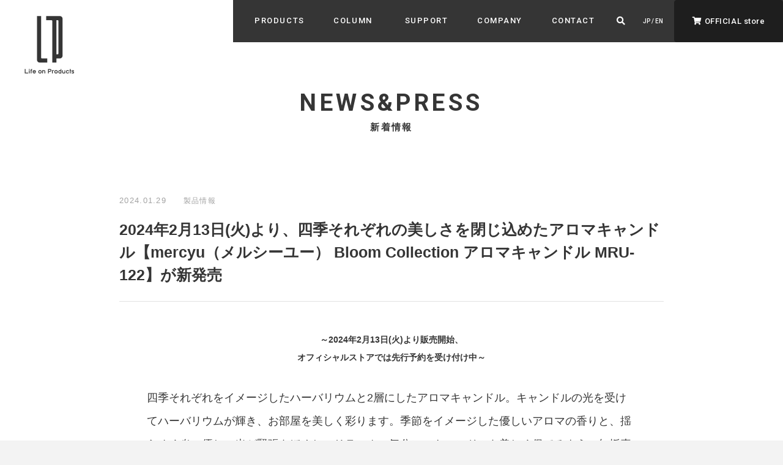

--- FILE ---
content_type: text/html; charset=UTF-8
request_url: https://lifeonproducts.co.jp/news/501279/
body_size: 36807
content:
<!doctype html>
<html lang="ja" class="no-js">

<head prefix="og: http://ogp.me/ns#">
    <meta charset="UTF-8">
    <meta name="viewport" content="width=device-width, initial-scale=1, shrink-to-fit=no">
    <meta name="description" content="ライフオンプロダクツ株式会社のNEWS & TOPICS。 商品情報、イベント情報、メディア掲載の新着情報をご紹介いたします。">
    <!-- OPタグ -->
    <meta property="og:title" content="2024年2月13日(火)より、四季それぞれの美しさを閉じ込めたアロマキャンドル【mercyu（メルシーユー） Bloom Collection アロマキャンドル MRU-122】が新発売｜ライフオンプロダクツ株式会社｜Life on Products, Inc." />
    <meta property="og:description" content="ライフオンプロダクツ株式会社のNEWS & TOPICS。 商品情報、イベント情報、メディア掲載の新着情報をご紹介いたします。" />
    <meta property="og:type" content="article" />
    <meta property="og:url" content="https://lifeonproducts.co.jp/news/501279/" />
    <meta property="og:site_name" content="Life on Products, Inc." />
    <meta property="og:locale" content="ja_JP">
<meta property="og:image" content="https://lifeonproducts.co.jp/brand_area/mercyu/products_img/mru-122/mru-122_00.jpg">
    <!-- Google Tag Manager -->
    <script>
        (function(w, d, s, l, i) {
            w[l] = w[l] || [];
            w[l].push({
                'gtm.start': new Date().getTime(),
                event: 'gtm.js'
            });
            var f = d.getElementsByTagName(s)[0],
                j = d.createElement(s),
                dl = l != 'dataLayer' ? '&l=' + l : '';
            j.async = true;
            j.src =
                'https://www.googletagmanager.com/gtm.js?id=' + i + dl;
            f.parentNode.insertBefore(j, f);
        })(window, document, 'script', 'dataLayer', 'GTM-TLZ5H55');
    </script>
    <!-- End Google Tag Manager -->

    <!-- Google Tag Manager (noscript) -->
    <noscript><iframe src="https://www.googletagmanager.com/ns.html?id=GTM-TLZ5H55" height="0" width="0" style="display:none;visibility:hidden"></iframe></noscript>
    <!-- End Google Tag Manager (noscript) -->
    <script>(function(html){html.className = html.className.replace(/\bno-js\b/,'js')})(document.documentElement);</script>
<title>2024年2月13日(火)より、四季それぞれの美しさを閉じ込めたアロマキャンドル【mercyu（メルシーユー） Bloom Collection アロマキャンドル MRU-122】が新発売｜ライフオンプロダクツ株式会社｜Life on Products, Inc.</title>
<meta name='robots' content='max-image-preview:large' />
<link rel='dns-prefetch' href='//fonts.googleapis.com' />
<link rel="alternate" type="application/rss+xml" title="ライフオンプロダクツ株式会社｜Life on Products, Inc. &raquo; フィード" href="https://lifeonproducts.co.jp/feed/" />
<link rel="alternate" type="application/rss+xml" title="ライフオンプロダクツ株式会社｜Life on Products, Inc. &raquo; コメントフィード" href="https://lifeonproducts.co.jp/comments/feed/" />
<style id='wp-img-auto-sizes-contain-inline-css' type='text/css'>
img:is([sizes=auto i],[sizes^="auto," i]){contain-intrinsic-size:3000px 1500px}
/*# sourceURL=wp-img-auto-sizes-contain-inline-css */
</style>
<link rel='stylesheet' id='sbi_styles-css' href='https://lifeonproducts.co.jp/wp-content/plugins/instagram-feed/css/sbi-styles.min.css?ver=6.8.0' type='text/css' media='all' />
<style id='wp-emoji-styles-inline-css' type='text/css'>

	img.wp-smiley, img.emoji {
		display: inline !important;
		border: none !important;
		box-shadow: none !important;
		height: 1em !important;
		width: 1em !important;
		margin: 0 0.07em !important;
		vertical-align: -0.1em !important;
		background: none !important;
		padding: 0 !important;
	}
/*# sourceURL=wp-emoji-styles-inline-css */
</style>
<style id='wp-block-library-inline-css' type='text/css'>
:root{--wp-block-synced-color:#7a00df;--wp-block-synced-color--rgb:122,0,223;--wp-bound-block-color:var(--wp-block-synced-color);--wp-editor-canvas-background:#ddd;--wp-admin-theme-color:#007cba;--wp-admin-theme-color--rgb:0,124,186;--wp-admin-theme-color-darker-10:#006ba1;--wp-admin-theme-color-darker-10--rgb:0,107,160.5;--wp-admin-theme-color-darker-20:#005a87;--wp-admin-theme-color-darker-20--rgb:0,90,135;--wp-admin-border-width-focus:2px}@media (min-resolution:192dpi){:root{--wp-admin-border-width-focus:1.5px}}.wp-element-button{cursor:pointer}:root .has-very-light-gray-background-color{background-color:#eee}:root .has-very-dark-gray-background-color{background-color:#313131}:root .has-very-light-gray-color{color:#eee}:root .has-very-dark-gray-color{color:#313131}:root .has-vivid-green-cyan-to-vivid-cyan-blue-gradient-background{background:linear-gradient(135deg,#00d084,#0693e3)}:root .has-purple-crush-gradient-background{background:linear-gradient(135deg,#34e2e4,#4721fb 50%,#ab1dfe)}:root .has-hazy-dawn-gradient-background{background:linear-gradient(135deg,#faaca8,#dad0ec)}:root .has-subdued-olive-gradient-background{background:linear-gradient(135deg,#fafae1,#67a671)}:root .has-atomic-cream-gradient-background{background:linear-gradient(135deg,#fdd79a,#004a59)}:root .has-nightshade-gradient-background{background:linear-gradient(135deg,#330968,#31cdcf)}:root .has-midnight-gradient-background{background:linear-gradient(135deg,#020381,#2874fc)}:root{--wp--preset--font-size--normal:16px;--wp--preset--font-size--huge:42px}.has-regular-font-size{font-size:1em}.has-larger-font-size{font-size:2.625em}.has-normal-font-size{font-size:var(--wp--preset--font-size--normal)}.has-huge-font-size{font-size:var(--wp--preset--font-size--huge)}.has-text-align-center{text-align:center}.has-text-align-left{text-align:left}.has-text-align-right{text-align:right}.has-fit-text{white-space:nowrap!important}#end-resizable-editor-section{display:none}.aligncenter{clear:both}.items-justified-left{justify-content:flex-start}.items-justified-center{justify-content:center}.items-justified-right{justify-content:flex-end}.items-justified-space-between{justify-content:space-between}.screen-reader-text{border:0;clip-path:inset(50%);height:1px;margin:-1px;overflow:hidden;padding:0;position:absolute;width:1px;word-wrap:normal!important}.screen-reader-text:focus{background-color:#ddd;clip-path:none;color:#444;display:block;font-size:1em;height:auto;left:5px;line-height:normal;padding:15px 23px 14px;text-decoration:none;top:5px;width:auto;z-index:100000}html :where(.has-border-color){border-style:solid}html :where([style*=border-top-color]){border-top-style:solid}html :where([style*=border-right-color]){border-right-style:solid}html :where([style*=border-bottom-color]){border-bottom-style:solid}html :where([style*=border-left-color]){border-left-style:solid}html :where([style*=border-width]){border-style:solid}html :where([style*=border-top-width]){border-top-style:solid}html :where([style*=border-right-width]){border-right-style:solid}html :where([style*=border-bottom-width]){border-bottom-style:solid}html :where([style*=border-left-width]){border-left-style:solid}html :where(img[class*=wp-image-]){height:auto;max-width:100%}:where(figure){margin:0 0 1em}html :where(.is-position-sticky){--wp-admin--admin-bar--position-offset:var(--wp-admin--admin-bar--height,0px)}@media screen and (max-width:600px){html :where(.is-position-sticky){--wp-admin--admin-bar--position-offset:0px}}

/*# sourceURL=wp-block-library-inline-css */
</style><style id='wp-block-heading-inline-css' type='text/css'>
h1:where(.wp-block-heading).has-background,h2:where(.wp-block-heading).has-background,h3:where(.wp-block-heading).has-background,h4:where(.wp-block-heading).has-background,h5:where(.wp-block-heading).has-background,h6:where(.wp-block-heading).has-background{padding:1.25em 2.375em}h1.has-text-align-left[style*=writing-mode]:where([style*=vertical-lr]),h1.has-text-align-right[style*=writing-mode]:where([style*=vertical-rl]),h2.has-text-align-left[style*=writing-mode]:where([style*=vertical-lr]),h2.has-text-align-right[style*=writing-mode]:where([style*=vertical-rl]),h3.has-text-align-left[style*=writing-mode]:where([style*=vertical-lr]),h3.has-text-align-right[style*=writing-mode]:where([style*=vertical-rl]),h4.has-text-align-left[style*=writing-mode]:where([style*=vertical-lr]),h4.has-text-align-right[style*=writing-mode]:where([style*=vertical-rl]),h5.has-text-align-left[style*=writing-mode]:where([style*=vertical-lr]),h5.has-text-align-right[style*=writing-mode]:where([style*=vertical-rl]),h6.has-text-align-left[style*=writing-mode]:where([style*=vertical-lr]),h6.has-text-align-right[style*=writing-mode]:where([style*=vertical-rl]){rotate:180deg}
/*# sourceURL=https://lifeonproducts.co.jp/wp-includes/blocks/heading/style.min.css */
</style>
<style id='wp-block-image-inline-css' type='text/css'>
.wp-block-image>a,.wp-block-image>figure>a{display:inline-block}.wp-block-image img{box-sizing:border-box;height:auto;max-width:100%;vertical-align:bottom}@media not (prefers-reduced-motion){.wp-block-image img.hide{visibility:hidden}.wp-block-image img.show{animation:show-content-image .4s}}.wp-block-image[style*=border-radius] img,.wp-block-image[style*=border-radius]>a{border-radius:inherit}.wp-block-image.has-custom-border img{box-sizing:border-box}.wp-block-image.aligncenter{text-align:center}.wp-block-image.alignfull>a,.wp-block-image.alignwide>a{width:100%}.wp-block-image.alignfull img,.wp-block-image.alignwide img{height:auto;width:100%}.wp-block-image .aligncenter,.wp-block-image .alignleft,.wp-block-image .alignright,.wp-block-image.aligncenter,.wp-block-image.alignleft,.wp-block-image.alignright{display:table}.wp-block-image .aligncenter>figcaption,.wp-block-image .alignleft>figcaption,.wp-block-image .alignright>figcaption,.wp-block-image.aligncenter>figcaption,.wp-block-image.alignleft>figcaption,.wp-block-image.alignright>figcaption{caption-side:bottom;display:table-caption}.wp-block-image .alignleft{float:left;margin:.5em 1em .5em 0}.wp-block-image .alignright{float:right;margin:.5em 0 .5em 1em}.wp-block-image .aligncenter{margin-left:auto;margin-right:auto}.wp-block-image :where(figcaption){margin-bottom:1em;margin-top:.5em}.wp-block-image.is-style-circle-mask img{border-radius:9999px}@supports ((-webkit-mask-image:none) or (mask-image:none)) or (-webkit-mask-image:none){.wp-block-image.is-style-circle-mask img{border-radius:0;-webkit-mask-image:url('data:image/svg+xml;utf8,<svg viewBox="0 0 100 100" xmlns="http://www.w3.org/2000/svg"><circle cx="50" cy="50" r="50"/></svg>');mask-image:url('data:image/svg+xml;utf8,<svg viewBox="0 0 100 100" xmlns="http://www.w3.org/2000/svg"><circle cx="50" cy="50" r="50"/></svg>');mask-mode:alpha;-webkit-mask-position:center;mask-position:center;-webkit-mask-repeat:no-repeat;mask-repeat:no-repeat;-webkit-mask-size:contain;mask-size:contain}}:root :where(.wp-block-image.is-style-rounded img,.wp-block-image .is-style-rounded img){border-radius:9999px}.wp-block-image figure{margin:0}.wp-lightbox-container{display:flex;flex-direction:column;position:relative}.wp-lightbox-container img{cursor:zoom-in}.wp-lightbox-container img:hover+button{opacity:1}.wp-lightbox-container button{align-items:center;backdrop-filter:blur(16px) saturate(180%);background-color:#5a5a5a40;border:none;border-radius:4px;cursor:zoom-in;display:flex;height:20px;justify-content:center;opacity:0;padding:0;position:absolute;right:16px;text-align:center;top:16px;width:20px;z-index:100}@media not (prefers-reduced-motion){.wp-lightbox-container button{transition:opacity .2s ease}}.wp-lightbox-container button:focus-visible{outline:3px auto #5a5a5a40;outline:3px auto -webkit-focus-ring-color;outline-offset:3px}.wp-lightbox-container button:hover{cursor:pointer;opacity:1}.wp-lightbox-container button:focus{opacity:1}.wp-lightbox-container button:focus,.wp-lightbox-container button:hover,.wp-lightbox-container button:not(:hover):not(:active):not(.has-background){background-color:#5a5a5a40;border:none}.wp-lightbox-overlay{box-sizing:border-box;cursor:zoom-out;height:100vh;left:0;overflow:hidden;position:fixed;top:0;visibility:hidden;width:100%;z-index:100000}.wp-lightbox-overlay .close-button{align-items:center;cursor:pointer;display:flex;justify-content:center;min-height:40px;min-width:40px;padding:0;position:absolute;right:calc(env(safe-area-inset-right) + 16px);top:calc(env(safe-area-inset-top) + 16px);z-index:5000000}.wp-lightbox-overlay .close-button:focus,.wp-lightbox-overlay .close-button:hover,.wp-lightbox-overlay .close-button:not(:hover):not(:active):not(.has-background){background:none;border:none}.wp-lightbox-overlay .lightbox-image-container{height:var(--wp--lightbox-container-height);left:50%;overflow:hidden;position:absolute;top:50%;transform:translate(-50%,-50%);transform-origin:top left;width:var(--wp--lightbox-container-width);z-index:9999999999}.wp-lightbox-overlay .wp-block-image{align-items:center;box-sizing:border-box;display:flex;height:100%;justify-content:center;margin:0;position:relative;transform-origin:0 0;width:100%;z-index:3000000}.wp-lightbox-overlay .wp-block-image img{height:var(--wp--lightbox-image-height);min-height:var(--wp--lightbox-image-height);min-width:var(--wp--lightbox-image-width);width:var(--wp--lightbox-image-width)}.wp-lightbox-overlay .wp-block-image figcaption{display:none}.wp-lightbox-overlay button{background:none;border:none}.wp-lightbox-overlay .scrim{background-color:#fff;height:100%;opacity:.9;position:absolute;width:100%;z-index:2000000}.wp-lightbox-overlay.active{visibility:visible}@media not (prefers-reduced-motion){.wp-lightbox-overlay.active{animation:turn-on-visibility .25s both}.wp-lightbox-overlay.active img{animation:turn-on-visibility .35s both}.wp-lightbox-overlay.show-closing-animation:not(.active){animation:turn-off-visibility .35s both}.wp-lightbox-overlay.show-closing-animation:not(.active) img{animation:turn-off-visibility .25s both}.wp-lightbox-overlay.zoom.active{animation:none;opacity:1;visibility:visible}.wp-lightbox-overlay.zoom.active .lightbox-image-container{animation:lightbox-zoom-in .4s}.wp-lightbox-overlay.zoom.active .lightbox-image-container img{animation:none}.wp-lightbox-overlay.zoom.active .scrim{animation:turn-on-visibility .4s forwards}.wp-lightbox-overlay.zoom.show-closing-animation:not(.active){animation:none}.wp-lightbox-overlay.zoom.show-closing-animation:not(.active) .lightbox-image-container{animation:lightbox-zoom-out .4s}.wp-lightbox-overlay.zoom.show-closing-animation:not(.active) .lightbox-image-container img{animation:none}.wp-lightbox-overlay.zoom.show-closing-animation:not(.active) .scrim{animation:turn-off-visibility .4s forwards}}@keyframes show-content-image{0%{visibility:hidden}99%{visibility:hidden}to{visibility:visible}}@keyframes turn-on-visibility{0%{opacity:0}to{opacity:1}}@keyframes turn-off-visibility{0%{opacity:1;visibility:visible}99%{opacity:0;visibility:visible}to{opacity:0;visibility:hidden}}@keyframes lightbox-zoom-in{0%{transform:translate(calc((-100vw + var(--wp--lightbox-scrollbar-width))/2 + var(--wp--lightbox-initial-left-position)),calc(-50vh + var(--wp--lightbox-initial-top-position))) scale(var(--wp--lightbox-scale))}to{transform:translate(-50%,-50%) scale(1)}}@keyframes lightbox-zoom-out{0%{transform:translate(-50%,-50%) scale(1);visibility:visible}99%{visibility:visible}to{transform:translate(calc((-100vw + var(--wp--lightbox-scrollbar-width))/2 + var(--wp--lightbox-initial-left-position)),calc(-50vh + var(--wp--lightbox-initial-top-position))) scale(var(--wp--lightbox-scale));visibility:hidden}}
/*# sourceURL=https://lifeonproducts.co.jp/wp-includes/blocks/image/style.min.css */
</style>
<style id='wp-block-columns-inline-css' type='text/css'>
.wp-block-columns{box-sizing:border-box;display:flex;flex-wrap:wrap!important}@media (min-width:782px){.wp-block-columns{flex-wrap:nowrap!important}}.wp-block-columns{align-items:normal!important}.wp-block-columns.are-vertically-aligned-top{align-items:flex-start}.wp-block-columns.are-vertically-aligned-center{align-items:center}.wp-block-columns.are-vertically-aligned-bottom{align-items:flex-end}@media (max-width:781px){.wp-block-columns:not(.is-not-stacked-on-mobile)>.wp-block-column{flex-basis:100%!important}}@media (min-width:782px){.wp-block-columns:not(.is-not-stacked-on-mobile)>.wp-block-column{flex-basis:0;flex-grow:1}.wp-block-columns:not(.is-not-stacked-on-mobile)>.wp-block-column[style*=flex-basis]{flex-grow:0}}.wp-block-columns.is-not-stacked-on-mobile{flex-wrap:nowrap!important}.wp-block-columns.is-not-stacked-on-mobile>.wp-block-column{flex-basis:0;flex-grow:1}.wp-block-columns.is-not-stacked-on-mobile>.wp-block-column[style*=flex-basis]{flex-grow:0}:where(.wp-block-columns){margin-bottom:1.75em}:where(.wp-block-columns.has-background){padding:1.25em 2.375em}.wp-block-column{flex-grow:1;min-width:0;overflow-wrap:break-word;word-break:break-word}.wp-block-column.is-vertically-aligned-top{align-self:flex-start}.wp-block-column.is-vertically-aligned-center{align-self:center}.wp-block-column.is-vertically-aligned-bottom{align-self:flex-end}.wp-block-column.is-vertically-aligned-stretch{align-self:stretch}.wp-block-column.is-vertically-aligned-bottom,.wp-block-column.is-vertically-aligned-center,.wp-block-column.is-vertically-aligned-top{width:100%}
/*# sourceURL=https://lifeonproducts.co.jp/wp-includes/blocks/columns/style.min.css */
</style>
<style id='wp-block-paragraph-inline-css' type='text/css'>
.is-small-text{font-size:.875em}.is-regular-text{font-size:1em}.is-large-text{font-size:2.25em}.is-larger-text{font-size:3em}.has-drop-cap:not(:focus):first-letter{float:left;font-size:8.4em;font-style:normal;font-weight:100;line-height:.68;margin:.05em .1em 0 0;text-transform:uppercase}body.rtl .has-drop-cap:not(:focus):first-letter{float:none;margin-left:.1em}p.has-drop-cap.has-background{overflow:hidden}:root :where(p.has-background){padding:1.25em 2.375em}:where(p.has-text-color:not(.has-link-color)) a{color:inherit}p.has-text-align-left[style*="writing-mode:vertical-lr"],p.has-text-align-right[style*="writing-mode:vertical-rl"]{rotate:180deg}
/*# sourceURL=https://lifeonproducts.co.jp/wp-includes/blocks/paragraph/style.min.css */
</style>
<style id='wp-block-spacer-inline-css' type='text/css'>
.wp-block-spacer{clear:both}
/*# sourceURL=https://lifeonproducts.co.jp/wp-includes/blocks/spacer/style.min.css */
</style>
<style id='global-styles-inline-css' type='text/css'>
:root{--wp--preset--aspect-ratio--square: 1;--wp--preset--aspect-ratio--4-3: 4/3;--wp--preset--aspect-ratio--3-4: 3/4;--wp--preset--aspect-ratio--3-2: 3/2;--wp--preset--aspect-ratio--2-3: 2/3;--wp--preset--aspect-ratio--16-9: 16/9;--wp--preset--aspect-ratio--9-16: 9/16;--wp--preset--color--black: #000000;--wp--preset--color--cyan-bluish-gray: #abb8c3;--wp--preset--color--white: #ffffff;--wp--preset--color--pale-pink: #f78da7;--wp--preset--color--vivid-red: #cf2e2e;--wp--preset--color--luminous-vivid-orange: #ff6900;--wp--preset--color--luminous-vivid-amber: #fcb900;--wp--preset--color--light-green-cyan: #7bdcb5;--wp--preset--color--vivid-green-cyan: #00d084;--wp--preset--color--pale-cyan-blue: #8ed1fc;--wp--preset--color--vivid-cyan-blue: #0693e3;--wp--preset--color--vivid-purple: #9b51e0;--wp--preset--gradient--vivid-cyan-blue-to-vivid-purple: linear-gradient(135deg,rgb(6,147,227) 0%,rgb(155,81,224) 100%);--wp--preset--gradient--light-green-cyan-to-vivid-green-cyan: linear-gradient(135deg,rgb(122,220,180) 0%,rgb(0,208,130) 100%);--wp--preset--gradient--luminous-vivid-amber-to-luminous-vivid-orange: linear-gradient(135deg,rgb(252,185,0) 0%,rgb(255,105,0) 100%);--wp--preset--gradient--luminous-vivid-orange-to-vivid-red: linear-gradient(135deg,rgb(255,105,0) 0%,rgb(207,46,46) 100%);--wp--preset--gradient--very-light-gray-to-cyan-bluish-gray: linear-gradient(135deg,rgb(238,238,238) 0%,rgb(169,184,195) 100%);--wp--preset--gradient--cool-to-warm-spectrum: linear-gradient(135deg,rgb(74,234,220) 0%,rgb(151,120,209) 20%,rgb(207,42,186) 40%,rgb(238,44,130) 60%,rgb(251,105,98) 80%,rgb(254,248,76) 100%);--wp--preset--gradient--blush-light-purple: linear-gradient(135deg,rgb(255,206,236) 0%,rgb(152,150,240) 100%);--wp--preset--gradient--blush-bordeaux: linear-gradient(135deg,rgb(254,205,165) 0%,rgb(254,45,45) 50%,rgb(107,0,62) 100%);--wp--preset--gradient--luminous-dusk: linear-gradient(135deg,rgb(255,203,112) 0%,rgb(199,81,192) 50%,rgb(65,88,208) 100%);--wp--preset--gradient--pale-ocean: linear-gradient(135deg,rgb(255,245,203) 0%,rgb(182,227,212) 50%,rgb(51,167,181) 100%);--wp--preset--gradient--electric-grass: linear-gradient(135deg,rgb(202,248,128) 0%,rgb(113,206,126) 100%);--wp--preset--gradient--midnight: linear-gradient(135deg,rgb(2,3,129) 0%,rgb(40,116,252) 100%);--wp--preset--font-size--small: 13px;--wp--preset--font-size--medium: 20px;--wp--preset--font-size--large: 36px;--wp--preset--font-size--x-large: 42px;--wp--preset--spacing--20: 0.44rem;--wp--preset--spacing--30: 0.67rem;--wp--preset--spacing--40: 1rem;--wp--preset--spacing--50: 1.5rem;--wp--preset--spacing--60: 2.25rem;--wp--preset--spacing--70: 3.38rem;--wp--preset--spacing--80: 5.06rem;--wp--preset--shadow--natural: 6px 6px 9px rgba(0, 0, 0, 0.2);--wp--preset--shadow--deep: 12px 12px 50px rgba(0, 0, 0, 0.4);--wp--preset--shadow--sharp: 6px 6px 0px rgba(0, 0, 0, 0.2);--wp--preset--shadow--outlined: 6px 6px 0px -3px rgb(255, 255, 255), 6px 6px rgb(0, 0, 0);--wp--preset--shadow--crisp: 6px 6px 0px rgb(0, 0, 0);}:where(.is-layout-flex){gap: 0.5em;}:where(.is-layout-grid){gap: 0.5em;}body .is-layout-flex{display: flex;}.is-layout-flex{flex-wrap: wrap;align-items: center;}.is-layout-flex > :is(*, div){margin: 0;}body .is-layout-grid{display: grid;}.is-layout-grid > :is(*, div){margin: 0;}:where(.wp-block-columns.is-layout-flex){gap: 2em;}:where(.wp-block-columns.is-layout-grid){gap: 2em;}:where(.wp-block-post-template.is-layout-flex){gap: 1.25em;}:where(.wp-block-post-template.is-layout-grid){gap: 1.25em;}.has-black-color{color: var(--wp--preset--color--black) !important;}.has-cyan-bluish-gray-color{color: var(--wp--preset--color--cyan-bluish-gray) !important;}.has-white-color{color: var(--wp--preset--color--white) !important;}.has-pale-pink-color{color: var(--wp--preset--color--pale-pink) !important;}.has-vivid-red-color{color: var(--wp--preset--color--vivid-red) !important;}.has-luminous-vivid-orange-color{color: var(--wp--preset--color--luminous-vivid-orange) !important;}.has-luminous-vivid-amber-color{color: var(--wp--preset--color--luminous-vivid-amber) !important;}.has-light-green-cyan-color{color: var(--wp--preset--color--light-green-cyan) !important;}.has-vivid-green-cyan-color{color: var(--wp--preset--color--vivid-green-cyan) !important;}.has-pale-cyan-blue-color{color: var(--wp--preset--color--pale-cyan-blue) !important;}.has-vivid-cyan-blue-color{color: var(--wp--preset--color--vivid-cyan-blue) !important;}.has-vivid-purple-color{color: var(--wp--preset--color--vivid-purple) !important;}.has-black-background-color{background-color: var(--wp--preset--color--black) !important;}.has-cyan-bluish-gray-background-color{background-color: var(--wp--preset--color--cyan-bluish-gray) !important;}.has-white-background-color{background-color: var(--wp--preset--color--white) !important;}.has-pale-pink-background-color{background-color: var(--wp--preset--color--pale-pink) !important;}.has-vivid-red-background-color{background-color: var(--wp--preset--color--vivid-red) !important;}.has-luminous-vivid-orange-background-color{background-color: var(--wp--preset--color--luminous-vivid-orange) !important;}.has-luminous-vivid-amber-background-color{background-color: var(--wp--preset--color--luminous-vivid-amber) !important;}.has-light-green-cyan-background-color{background-color: var(--wp--preset--color--light-green-cyan) !important;}.has-vivid-green-cyan-background-color{background-color: var(--wp--preset--color--vivid-green-cyan) !important;}.has-pale-cyan-blue-background-color{background-color: var(--wp--preset--color--pale-cyan-blue) !important;}.has-vivid-cyan-blue-background-color{background-color: var(--wp--preset--color--vivid-cyan-blue) !important;}.has-vivid-purple-background-color{background-color: var(--wp--preset--color--vivid-purple) !important;}.has-black-border-color{border-color: var(--wp--preset--color--black) !important;}.has-cyan-bluish-gray-border-color{border-color: var(--wp--preset--color--cyan-bluish-gray) !important;}.has-white-border-color{border-color: var(--wp--preset--color--white) !important;}.has-pale-pink-border-color{border-color: var(--wp--preset--color--pale-pink) !important;}.has-vivid-red-border-color{border-color: var(--wp--preset--color--vivid-red) !important;}.has-luminous-vivid-orange-border-color{border-color: var(--wp--preset--color--luminous-vivid-orange) !important;}.has-luminous-vivid-amber-border-color{border-color: var(--wp--preset--color--luminous-vivid-amber) !important;}.has-light-green-cyan-border-color{border-color: var(--wp--preset--color--light-green-cyan) !important;}.has-vivid-green-cyan-border-color{border-color: var(--wp--preset--color--vivid-green-cyan) !important;}.has-pale-cyan-blue-border-color{border-color: var(--wp--preset--color--pale-cyan-blue) !important;}.has-vivid-cyan-blue-border-color{border-color: var(--wp--preset--color--vivid-cyan-blue) !important;}.has-vivid-purple-border-color{border-color: var(--wp--preset--color--vivid-purple) !important;}.has-vivid-cyan-blue-to-vivid-purple-gradient-background{background: var(--wp--preset--gradient--vivid-cyan-blue-to-vivid-purple) !important;}.has-light-green-cyan-to-vivid-green-cyan-gradient-background{background: var(--wp--preset--gradient--light-green-cyan-to-vivid-green-cyan) !important;}.has-luminous-vivid-amber-to-luminous-vivid-orange-gradient-background{background: var(--wp--preset--gradient--luminous-vivid-amber-to-luminous-vivid-orange) !important;}.has-luminous-vivid-orange-to-vivid-red-gradient-background{background: var(--wp--preset--gradient--luminous-vivid-orange-to-vivid-red) !important;}.has-very-light-gray-to-cyan-bluish-gray-gradient-background{background: var(--wp--preset--gradient--very-light-gray-to-cyan-bluish-gray) !important;}.has-cool-to-warm-spectrum-gradient-background{background: var(--wp--preset--gradient--cool-to-warm-spectrum) !important;}.has-blush-light-purple-gradient-background{background: var(--wp--preset--gradient--blush-light-purple) !important;}.has-blush-bordeaux-gradient-background{background: var(--wp--preset--gradient--blush-bordeaux) !important;}.has-luminous-dusk-gradient-background{background: var(--wp--preset--gradient--luminous-dusk) !important;}.has-pale-ocean-gradient-background{background: var(--wp--preset--gradient--pale-ocean) !important;}.has-electric-grass-gradient-background{background: var(--wp--preset--gradient--electric-grass) !important;}.has-midnight-gradient-background{background: var(--wp--preset--gradient--midnight) !important;}.has-small-font-size{font-size: var(--wp--preset--font-size--small) !important;}.has-medium-font-size{font-size: var(--wp--preset--font-size--medium) !important;}.has-large-font-size{font-size: var(--wp--preset--font-size--large) !important;}.has-x-large-font-size{font-size: var(--wp--preset--font-size--x-large) !important;}
:where(.wp-block-columns.is-layout-flex){gap: 2em;}:where(.wp-block-columns.is-layout-grid){gap: 2em;}
/*# sourceURL=global-styles-inline-css */
</style>
<style id='core-block-supports-inline-css' type='text/css'>
.wp-container-core-columns-is-layout-9d6595d7{flex-wrap:nowrap;}
/*# sourceURL=core-block-supports-inline-css */
</style>

<style id='classic-theme-styles-inline-css' type='text/css'>
/*! This file is auto-generated */
.wp-block-button__link{color:#fff;background-color:#32373c;border-radius:9999px;box-shadow:none;text-decoration:none;padding:calc(.667em + 2px) calc(1.333em + 2px);font-size:1.125em}.wp-block-file__button{background:#32373c;color:#fff;text-decoration:none}
/*# sourceURL=/wp-includes/css/classic-themes.min.css */
</style>
<link rel='stylesheet' id='bogo-css' href='https://lifeonproducts.co.jp/wp-content/plugins/bogo/includes/css/style.css?ver=3.9.1' type='text/css' media='all' />
<link rel='stylesheet' id='contact-form-7-css' href='https://lifeonproducts.co.jp/wp-content/plugins/contact-form-7/includes/css/styles.css?ver=6.0.5' type='text/css' media='all' />
<link rel='stylesheet' id='style-css' href='https://lifeonproducts.co.jp/wp-content/themes/lp/style.css' type='text/css' media='all' />
<link rel='stylesheet' id='google-fonts-css' href='https://fonts.googleapis.com/css2?family=Roboto:wght@300;400;500;700&#038;display=swap' type='text/css' media='all' />
<link rel='stylesheet' id='font-awesome-css' href='https://lifeonproducts.co.jp/wp-content/themes/lp/assets/css/all.min.css' type='text/css' media='all' />
<link rel='stylesheet' id='swiper-css' href='https://lifeonproducts.co.jp/wp-content/themes/lp/assets/css/swiper.min.css?ver=6.8.4' type='text/css' media='all' />
<link rel='stylesheet' id='slick-css' href='https://lifeonproducts.co.jp/wp-content/themes/lp/assets/css/slick.css' type='text/css' media='all' />
<style id='akismet-widget-style-inline-css' type='text/css'>

			.a-stats {
				--akismet-color-mid-green: #357b49;
				--akismet-color-white: #fff;
				--akismet-color-light-grey: #f6f7f7;

				max-width: 350px;
				width: auto;
			}

			.a-stats * {
				all: unset;
				box-sizing: border-box;
			}

			.a-stats strong {
				font-weight: 600;
			}

			.a-stats a.a-stats__link,
			.a-stats a.a-stats__link:visited,
			.a-stats a.a-stats__link:active {
				background: var(--akismet-color-mid-green);
				border: none;
				box-shadow: none;
				border-radius: 8px;
				color: var(--akismet-color-white);
				cursor: pointer;
				display: block;
				font-family: -apple-system, BlinkMacSystemFont, 'Segoe UI', 'Roboto', 'Oxygen-Sans', 'Ubuntu', 'Cantarell', 'Helvetica Neue', sans-serif;
				font-weight: 500;
				padding: 12px;
				text-align: center;
				text-decoration: none;
				transition: all 0.2s ease;
			}

			/* Extra specificity to deal with TwentyTwentyOne focus style */
			.widget .a-stats a.a-stats__link:focus {
				background: var(--akismet-color-mid-green);
				color: var(--akismet-color-white);
				text-decoration: none;
			}

			.a-stats a.a-stats__link:hover {
				filter: brightness(110%);
				box-shadow: 0 4px 12px rgba(0, 0, 0, 0.06), 0 0 2px rgba(0, 0, 0, 0.16);
			}

			.a-stats .count {
				color: var(--akismet-color-white);
				display: block;
				font-size: 1.5em;
				line-height: 1.4;
				padding: 0 13px;
				white-space: nowrap;
			}
		
/*# sourceURL=akismet-widget-style-inline-css */
</style>
<link rel='stylesheet' id='cf7cf-style-css' href='https://lifeonproducts.co.jp/wp-content/plugins/cf7-conditional-fields/style.css?ver=2.5.10' type='text/css' media='all' />
<script type="text/javascript" src="https://lifeonproducts.co.jp/wp-content/themes/lp/assets/js/jquery-3.5.1.min.js" id="jquery-js"></script>
<script type="text/javascript" src="https://lifeonproducts.co.jp/wp-content/themes/lp/assets/bootstrap-4.5.3/js/bootstrap.bundle.min.js" id="bootstrap-js"></script>
<script type="text/javascript" src="https://lifeonproducts.co.jp/wp-content/themes/lp/assets/js/slick.min.js" id="slick-js"></script>
<link rel="EditURI" type="application/rsd+xml" title="RSD" href="https://lifeonproducts.co.jp/xmlrpc.php?rsd" />
<meta name="generator" content="WordPress 6.9" />
<link rel="canonical" href="https://lifeonproducts.co.jp/news/501279/" />
<link rel='shortlink' href='https://lifeonproducts.co.jp/?p=501279' />
<link rel="alternate" href="https://lifeonproducts.co.jp/en/news/501281/" hreflang="en-US" />
<link rel="alternate" href="https://lifeonproducts.co.jp/news/501279/" hreflang="ja" />
<style type="text/css">.recentcomments a{display:inline !important;padding:0 !important;margin:0 !important;}</style><style type="text/css">.broken_link, a.broken_link {
	text-decoration: line-through;
}</style>
    <script>
        $(document).ready(function() {
            // スムーズスクロール
            $('body').syncScroll({
                easing: 'swing',
            });
        });
    </script>

</head>

<style>
    .border-top-dashed {
        border-top: dotted 1px #e2e2e2;
    }
</style>

<body class="wp-singular news-template-default single single-news postid-501279 wp-theme-lp ja has-header-image has-sidebar colors-light">

    <header class="fixed-top">

        <!-- Navigation bar for smart devices -->
        <nav id="navbarSmarts" class="d-md-none navbar navbar-expand-md navbar-light position-relative px-0">

            <span class="bg-dark position-absolute" style="top: 0; right: 0; z-index: 10;">
                <span class="nav-item--lang d-inline-block">
                    <a class="nav-link text-center py-4 text-white" href="https://lifeonproducts.co.jp/en/news/501281/"><b class="fs10 roboto">JP&nbsp;/&nbsp;EN</b></a>                </span>
                <button type="button" class="navbar-toggler collapsed" data-toggle="collapse" data-target="#navbarSearch" aria-controls="navbarSearch" aria-expanded="false" aria-label="SEARCH">
                    <span class="navbar-toggler-icon"></span>
                </button>
                <button type="button" class="navbar-toggler collapsed" data-toggle="collapse" data-target="#navbarMenu" aria-controls="navbarMenu" aria-expanded="false" aria-label="MENU">
                    <span class="navbar-toggler-icon"></span>
                </button>
            </span>

            <!-- MENU -->
            <div class="navbar-collapse collapse bg-light position-relative" id="navbarMenu" data-parent="#navbarSmarts">
                <div class="navbar-brand p-4">
                    <a class="hover-fade" href="https://lifeonproducts.co.jp/">
                        <img src="https://lifeonproducts.co.jp/wp-content/themes/lp/assets/images/common/logo.svg" alt="Life on Products" width="64">
                    </a>
                </div>
                <div class="row no-gutters p-4">
                    <div class="col-12">
                        <a class="btn btn-primary btn-block btn-cart py-3" href="https://lifeonproducts-online.com/" target="_blank"><b class="roboto fs15 ls40">OFFICIAL store</b></a>
                    </div>
                    <div class="col-6 mt-3">
                        <div class="bg-white rounded mr-2">
                            <a class="btn btn-outline-primary btn-block border-0" href="https://www.rakuten.co.jp/lifeonproducts/" target="_blank"><b class="fs15 ls40">楽天 store</b></a>
                        </div>
                    </div>
                    <div class="col-6 mt-3">
                        <div class="bg-white rounded ml-2">
                            <a class="btn btn-outline-primary btn-block border-0" href="https://store.shopping.yahoo.co.jp/lifeonproducts/" target="_blank"><b class="fs15 ls40">Yahoo! store</b></a>
                        </div>
                    </div>
                    <div class="col-6 mt-3">
                        <div class="bg-white rounded mr-2">
                            <a class="btn btn-outline-primary btn-block border-0" href="https://wowma.jp/user/63248644" target="_blank"><b class="fs15 ls40">au PAY マーケット</b></a>
                        </div>
                    </div>
                </div>
                <ul class="navbar-nav border-bottom m-4">
                    <li class="nav-item border-top px-2 py-4">
                        <a class="nav-link p-0" href="https://lifeonproducts.co.jp/brand"><b>商品情報</b></a>
                    </li>
                    <li class="nav-item border-top-dashed px-2 py-4 pl-5">
                        <a class="nav-link p-0" href="https://lifeonproducts.co.jp/product"><b>商品一覧</b></a>
                    </li>
                    <li class="nav-item border-top px-2 py-4">
                        <a class="nav-link p-0" href="https://lifeonproducts.co.jp/support"><b>お客様サポート</b></a>
                    </li>
                                            <li class="nav-item border-top px-2 py-4">
                            <a class="nav-link p-0" href="https://lifeonproducts.co.jp/column"><b>コラム</b></a>
                        </li>
                                        <li class="nav-item border-top px-2 py-4">
                        <a class="nav-link p-0" href="https://lifeonproducts.co.jp/news"><b>新着情報</b></a>
                    </li>
                    <li class="nav-item border-top px-2 py-4">
                        <a class="nav-link p-0" href="https://lifeonproducts.co.jp/contact"><b>お問い合わせ</b></a>
                    </li>
                    <li class="nav-item border-top px-2 py-4 dropdown d-flex flex-wrap">
                        <a class="nav-link p-0 d-inline-block col" href="https://lifeonproducts.co.jp/company" style="background-image: none;">
                            <b>企業情報</b>
                        </a>
                        <a class="nav-link px-3 py-0 dropdown-toggle d-inline-block ml-auto col-auto" href="#" id="navbarDropdownCompany" role="button" data-toggle="dropdown" aria-haspopup="true" aria-expanded="false">
                            &nbsp;
                        </a>
                        <div class="dropdown-menu mb-n3 w-100" aria-labelledby="navbarDropdownCompany">
                            <a class="dropdown-item fs14 ls40 m-2 p-0 py-2" href="https://lifeonproducts.co.jp/company/about">Life on Productsとは</a>
                            <a class="dropdown-item fs14 ls40 m-2 p-0 py-2" href="https://lifeonproducts.co.jp/company/greeting">代表取締役挨拶 / 経営理念 / 方針</a>
                            <a class="dropdown-item fs14 ls40 m-2 p-0 py-2" href="https://lifeonproducts.co.jp/company/overview">会社概要 / 沿革</a>
                            <a class="dropdown-item fs14 ls40 m-2 p-0 py-2" href="https://lifeonproducts.co.jp/company/advantage">強みとビジョン</a>
                            <a class="dropdown-item fs14 ls40 m-2 p-0 py-2" href="https://lifeonproducts.co.jp/company/service">法人のお客様向けサービス</a>
                            <a class="dropdown-item fs14 ls40 m-2 p-0 py-2" href="https://lifeonproducts.co.jp/company/sdgs">SDGsへの取り組み</a>
                        </div>
                    </li>
                                            <li class="nav-item border-top px-2 py-4 dropdown d-flex flex-wrap">
                            <a class="nav-link p-0 d-inline-block col" href="https://lifeonproducts.co.jp/recruit" style="background-image: none;">
                                <b>採用情報</b>
                            </a>
                            <a class="nav-link px-3 py-0 dropdown-toggle d-inline-block ml-auto col-auto" href="#" id="navbarDropdownRecruit" role="button" data-toggle="dropdown" aria-haspopup="true" aria-expanded="false">
                                &nbsp;
                            </a>
                            <div class="dropdown-menu mb-n3 w-100" aria-labelledby="navbarDropdownRecruit">
                                <!--<a class="dropdown-item fs14 ls40 m-2 p-0" href="https://lifeonproducts.co.jp/recruit/freshers">新卒採用</a>-->
                                <a class="dropdown-item fs14 ls40 m-2 p-0 py-2" href="https://lifeonproducts.co.jp/recruit/#recruitment-career">中途採用</a>
                                <!--<a class="dropdown-item fs14 ls40 m-2 p-0 py-2" href="https://lifeonproducts.co.jp/blog">スタッフブログ</a>-->
                            </div>
                        </li>
                    
                                            <li class="nav-item border-top px-2 py-4">
                            <a class="nav-link p-0" href="https://lifeonproducts.co.jp/important"><b>商品をお使いのお客様へ大切なお知らせ</b></a>
                        </li>
                                    </ul>
                <ul class="list-unstyled px-4 clearfix">
                    <li class="float-left">
                        <a class="btn btn-link fs36 text-muted" target="_blank" href="https://www.facebook.com/lifeonproducts.jp"><i class="fab fa-facebook"></i></a>
                    </li>
                    <li class="float-left">
                        <a class="btn btn-link fs36 text-muted" target="_blank" href="https://www.instagram.com/lifeonproducts/"><i class="fab fa-instagram"></i></a>
                    </li>
                    <li class="float-left">
                        <a class="btn btn-link fs36 text-muted" target="_blank" href="https://www.pinterest.jp/lifeonproducts/"><i class="fab fa-pinterest"></i></a>
                    </li>
                    <li class="float-left">
                        <a class="btn btn-link fs36 text-muted" target="_blank" href="https://m.youtube.com/channel/UC3Ws_sQtG2TXKQoccIlb4Uw"><i class="fab fa-youtube"></i></a>
                    </li>
                </ul>
                <div class="row no-gutters px-4 py-3">
                    <div class="col fs13 ls40">
                        <a href="https://lifeonproducts.co.jp/privacy">プライバシーポリシー</a>
                    </div>
                    <div class="col fs13 ls40">
                        <a href="https://lifeonproducts.co.jp/copyright">著作権・商標について</a>
                    </div>
                </div>
                <p class="roboto fs14 px-4 pb-5">&copy; Life on Products, Inc.</p>
            </div>

            <!-- SEARCH -->
            <div class="navbar-collapse collapse bg-light position-relative" id="navbarSearch" data-parent="#navbarSmarts">
                <div class="navbar-brand p-4">
                    <a class="hover-fade" href="https://lifeonproducts.co.jp/">
                        <img src="https://lifeonproducts.co.jp/wp-content/themes/lp/assets/images/common/logo.svg" alt="Life on Products" width="64">
                    </a>
                </div>

                <form class="mt-4 mx-4" action="https://lifeonproducts.co.jp/">
                    <div class="fs14 input-group mb-3 bg-white">
                        <input type="text" class="form-control border-right-0 rounded-0" placeholder="何をお探しですか？" aria-label="keyword" aria-describedby="button-addon" name="s">
                        <span class="input-group-append">
                            <button id="buton-addon" class="btn btn-link border border-left-0 rounded-0" type="submit"><i class="fas fa-search"></i></button>
                        </span>
                    </div>
                </form>

                <!-- ブランド -->
                <p class="section-title bg-muted mt-4 px-4 py-2"><b>ブランド</b></p>
                <ul class="row list-unstyled mx-0 px-2 mb-n4">
                                            <li class="col-6 mb-4">
                            <a href="#"  target="_blank"   data-brand="#navbarSmarts-lifeonproducts" >
                                <p class="m-0"><b class="roboto fs17 ls50">Life on Products</b></p>
                                <p class="m-0"><span class="fs12 text-muted">ライフオンプロダクツ</span></p>                            </a>
                        </li>
                                            <li class="col-6 mb-4">
                            <a href="#"  target="_blank"   data-brand="#navbarSmarts-mercyu" >
                                <p class="m-0"><b class="roboto fs17 ls50">mercyu</b></p>
                                <p class="m-0"><span class="fs12 text-muted">メルシーユー</span></p>                            </a>
                        </li>
                                            <li class="col-6 mb-4">
                            <a href="#"  target="_blank"   data-brand="#navbarSmarts-evooch" >
                                <p class="m-0"><b class="roboto fs17 ls50">EVOOCH</b></p>
                                <p class="m-0"><span class="fs12 text-muted">エボーク</span></p>                            </a>
                        </li>
                                            <li class="col-6 mb-4">
                            <a href="#"  target="_blank"   data-brand="#navbarSmarts-reruu" >
                                <p class="m-0"><b class="roboto fs17 ls50">RERUU</b></p>
                                <p class="m-0"><span class="fs12 text-muted">レルー</span></p>                            </a>
                        </li>
                                            <li class="col-6 mb-4">
                            <a href="#"  target="_blank"   data-brand="#navbarSmarts-javaloelf" >
                                <p class="m-0"><b class="roboto fs17 ls50">JAVALO ELF</b></p>
                                <p class="m-0"><span class="fs12 text-muted">ジャヴァロエルフ</span></p>                            </a>
                        </li>
                                            <li class="col-6 mb-4">
                            <a href="#"  target="_blank"   data-brand="#navbarSmarts-plusmore" >
                                <p class="m-0"><b class="roboto fs17 ls50">plus more</b></p>
                                <p class="m-0"><span class="fs12 text-muted">プラスモア</span></p>                            </a>
                        </li>
                                            <li class="col-6 mb-4">
                            <a href="#"  target="_blank"   data-brand="#navbarSmarts-prismate" >
                                <p class="m-0"><b class="roboto fs17 ls50">PRISMATE</b></p>
                                <p class="m-0"><span class="fs12 text-muted">プリズメイト</span></p>                            </a>
                        </li>
                                            <li class="col-6 mb-4">
                            <a href="#"  target="_blank"   data-brand="#navbarSmarts-sifflus" >
                                <p class="m-0"><b class="roboto fs17 ls50">Sifflus</b></p>
                                <p class="m-0"><span class="fs12 text-muted">シフラス</span></p>                            </a>
                        </li>
                                            <li class="col-6 mb-4">
                            <a href="#"  target="_blank"   data-brand="#navbarSmarts-onlili" >
                                <p class="m-0"><b class="roboto fs17 ls50">Onlili</b></p>
                                <p class="m-0"><span class="fs12 text-muted">オンリリ</span></p>                            </a>
                        </li>
                                            <li class="col-6 mb-4">
                            <a href="https://lifeonproducts.co.jp/product_category/touchbeauty/"  >
                                <p class="m-0"><b class="roboto fs17 ls50">TOUCHBeauty</b></p>
                                <p class="m-0"><span class="fs12 text-muted">タッチビューティー</span></p>                            </a>
                        </li>
                                            <li class="col-6 mb-4">
                            <a href="https://mottole.jp/"  target="_blank"  >
                                <p class="m-0"><b class="roboto fs17 ls50">mottole</b></p>
                                <p class="m-0"><span class="fs12 text-muted">モットル</span></p>                            </a>
                        </li>
                                    </ul>

                <!-- カテゴリー -->
                <p class="section-title bg-muted mt-4 px-4 py-2"><b>カテゴリー</b></p>
                <div class="px-4">
                                                                <p><b><a href="https://lifeonproducts.co.jp/product_category/home-appliance">家電</a></b></p>
                                                    <ul class="row no-gutters list-unstyled">
                                                                    <li class="col-6">
                                        <a class="fs12 d-flex align-items-center p-1" href="https://lifeonproducts.co.jp/product_category/kitchen" >
                                                                                            <img width="37" height="37" src="https://lifeonproducts.co.jp/wp-content/uploads/2022/05/kitchen-100x100.png" class="float-left mr-2 w-auto" alt="" decoding="async" sizes="100vw" />                                                                                        <span>キッチン</span>
                                        </a>
                                    </li>
                                                                    <li class="col-6">
                                        <a class="fs12 d-flex align-items-center p-1" href="https://lifeonproducts.co.jp/product_category/life" >
                                                                                            <img width="37" height="37" src="https://lifeonproducts.co.jp/wp-content/uploads/2025/09/g01_02_4.png" class="float-left mr-2 w-auto" alt="" decoding="async" sizes="100vw" />                                                                                        <span>家事・生活雑貨</span>
                                        </a>
                                    </li>
                                                                    <li class="col-6">
                                        <a class="fs12 d-flex align-items-center p-1" href="https://lifeonproducts.co.jp/product_category/beauty-bath" >
                                                                                            <img width="37" height="37" src="https://lifeonproducts.co.jp/wp-content/uploads/2025/10/3a41d9effbb33a11403956de021b089e.png" class="float-left mr-2 w-auto" alt="" decoding="async" sizes="100vw" />                                                                                        <span>ビューティー・バス</span>
                                        </a>
                                    </li>
                                                                    <li class="col-6">
                                        <a class="fs12 d-flex align-items-center p-1" href="#" data-level3="#navbarSmarts-summer" >
                                                                                            <img width="37" height="37" src="https://lifeonproducts.co.jp/wp-content/uploads/2025/11/g01_04.png" class="float-left mr-2 w-auto" alt="" decoding="async" sizes="100vw" />                                                                                        <span>季節家電（夏）</span>
                                        </a>
                                    </li>
                                                                    <li class="col-6">
                                        <a class="fs12 d-flex align-items-center p-1" href="#" data-level3="#navbarSmarts-winter" >
                                                                                            <img width="37" height="37" src="https://lifeonproducts.co.jp/wp-content/uploads/2025/09/g01_05.png" class="float-left mr-2 w-auto" alt="" decoding="async" sizes="100vw" />                                                                                        <span>季節家電（冬）</span>
                                        </a>
                                    </li>
                                                                    <li class="col-6">
                                        <a class="fs12 d-flex align-items-center p-1" href="https://lifeonproducts.co.jp/product_category/light" >
                                                                                            <img width="37" height="37" src="https://lifeonproducts.co.jp/wp-content/uploads/2024/03/g01_06.png" class="float-left mr-2 w-auto" alt="" decoding="async" sizes="100vw" />                                                                                        <span>照明</span>
                                        </a>
                                    </li>
                                                                    <li class="col-6">
                                        <a class="fs12 d-flex align-items-center p-1" href="#" data-level3="#navbarSmarts-accessory-consumable-item_2" >
                                                                                            <img width="37" height="37" src="https://lifeonproducts.co.jp/wp-content/uploads/2021/10/fefe35e2b2fa8b37f091a0b6696eace1-1-100x100.png" class="float-left mr-2 w-auto" alt="" decoding="async" sizes="100vw" />                                                                                        <span>関連アクセサリー・消耗品</span>
                                        </a>
                                    </li>
                                                            </ul>
                                                <hr>
                                                                                        <p><b><a href="https://lifeonproducts.co.jp/product_category/life-style">家事・生活雑貨</a></b></p>
                                                    <ul class="row no-gutters list-unstyled">
                                                                    <li class="col-6">
                                        <a class="fs12 d-flex align-items-center p-1" href="https://lifeonproducts.co.jp/product_category/beauty-bath_2" >
                                                                                            <img width="37" height="37" src="https://lifeonproducts.co.jp/wp-content/uploads/2025/10/d35915bf4e05cfd0e4bc067d2bded05a.png" class="float-left mr-2 w-auto" alt="" decoding="async" sizes="100vw" />                                                                                        <span>ビューティー・バス</span>
                                        </a>
                                    </li>
                                                                    <li class="col-6">
                                        <a class="fs12 d-flex align-items-center p-1" href="https://lifeonproducts.co.jp/product_category/kitchen_2" >
                                                                                            <img width="37" height="37" src="https://lifeonproducts.co.jp/wp-content/uploads/2025/04/g02_02.png" class="float-left mr-2 w-auto" alt="" decoding="async" sizes="100vw" />                                                                                        <span>キッチン</span>
                                        </a>
                                    </li>
                                                                    <li class="col-6">
                                        <a class="fs12 d-flex align-items-center p-1" href="#" data-level3="#navbarSmarts-living" >
                                                                                            <img width="37" height="37" src="https://lifeonproducts.co.jp/wp-content/uploads/2025/09/g02_03.png" class="float-left mr-2 w-auto" alt="" decoding="async" sizes="100vw" />                                                                                        <span>リビング</span>
                                        </a>
                                    </li>
                                                                    <li class="col-6">
                                        <a class="fs12 d-flex align-items-center p-1" href="https://lifeonproducts.co.jp/product_category/electronics" >
                                                                                            <img width="37" height="37" src="https://lifeonproducts.co.jp/wp-content/uploads/2022/07/electronics-100x100.png" class="float-left mr-2 w-auto" alt="" decoding="async" sizes="100vw" />                                                                                        <span>デジタル雑貨</span>
                                        </a>
                                    </li>
                                                                    <li class="col-6">
                                        <a class="fs12 d-flex align-items-center p-1" href="https://lifeonproducts.co.jp/product_category/sterilizing-deodorizer-anti-bacteria" >
                                                                                            <img width="37" height="37" src="https://lifeonproducts.co.jp/wp-content/uploads/2021/10/mo-ea009-bk_211014-100x100.png" class="float-left mr-2 w-auto" alt="" decoding="async" sizes="100vw" />                                                                                        <span>除菌・消臭・抗菌</span>
                                        </a>
                                    </li>
                                                                    <li class="col-6">
                                        <a class="fs12 d-flex align-items-center p-1" href="https://lifeonproducts.co.jp/product_category/accessory-consumable-item_3" >
                                                                                            <img width="37" height="37" src="https://lifeonproducts.co.jp/wp-content/uploads/2025/04/g02_06.png" class="float-left mr-2 w-auto" alt="" decoding="async" sizes="100vw" />                                                                                        <span>関連アクセサリー・消耗品</span>
                                        </a>
                                    </li>
                                                            </ul>
                                                <hr>
                                                                                        <p><b><a href="https://lifeonproducts.co.jp/product_category/room-fragrance">ルームフレグランス</a></b></p>
                                                    <ul class="row no-gutters list-unstyled">
                                                                    <li class="col-6">
                                        <a class="fs12 d-flex align-items-center p-1" href="#" data-level3="#navbarSmarts-diffuser" >
                                                                                            <img width="37" height="37" src="https://lifeonproducts.co.jp/wp-content/uploads/2022/05/diffuser-100x100.png" class="float-left mr-2 w-auto" alt="" decoding="async" sizes="100vw" />                                                                                        <span>ディフューザー</span>
                                        </a>
                                    </li>
                                                                    <li class="col-6">
                                        <a class="fs12 d-flex align-items-center p-1" href="https://lifeonproducts.co.jp/product_category/sachet-block-others" >
                                                                                            <img width="37" height="37" src="https://lifeonproducts.co.jp/wp-content/uploads/2024/03/g03_02.png" class="float-left mr-2 w-auto" alt="" decoding="async" sizes="100vw" />                                                                                        <span>サシェ・ブロック・その他</span>
                                        </a>
                                    </li>
                                                                    <li class="col-6">
                                        <a class="fs12 d-flex align-items-center p-1" href="https://lifeonproducts.co.jp/product_category/collaboration_2" >
                                                                                            <img width="37" height="37" src="https://lifeonproducts.co.jp/wp-content/uploads/2025/09/g03_03_4.png" class="float-left mr-2 w-auto" alt="" decoding="async" sizes="100vw" />                                                                                        <span>コラボレーション</span>
                                        </a>
                                    </li>
                                                                    <li class="col-6">
                                        <a class="fs12 d-flex align-items-center p-1" href="https://lifeonproducts.co.jp/product_category/aroma-water" >
                                                                                            <img width="37" height="37" src="https://lifeonproducts.co.jp/wp-content/uploads/2021/10/mru-160_211014-100x100.png" class="float-left mr-2 w-auto" alt="" decoding="async" sizes="100vw" />                                                                                        <span>アロマウォーター</span>
                                        </a>
                                    </li>
                                                                    <li class="col-6">
                                        <a class="fs12 d-flex align-items-center p-1" href="https://lifeonproducts.co.jp/product_category/aroma-oil" >
                                                                                            <img width="37" height="37" src="https://lifeonproducts.co.jp/wp-content/uploads/2021/02/fefe35e2b2fa8b37f091a0b6696eace1-1-100x100.png" class="float-left mr-2 w-auto" alt="" decoding="async" sizes="100vw" />                                                                                        <span>アロマオイル</span>
                                        </a>
                                    </li>
                                                                    <li class="col-6">
                                        <a class="fs12 d-flex align-items-center p-1" href="https://lifeonproducts.co.jp/product_category/room-spray" >
                                                                                            <img width="37" height="37" src="https://lifeonproducts.co.jp/wp-content/uploads/2021/10/mru-dc04_211021-4-100x100.png" class="float-left mr-2 w-auto" alt="" decoding="async" sizes="100vw" />                                                                                        <span>ルームスプレー</span>
                                        </a>
                                    </li>
                                                                    <li class="col-6">
                                        <a class="fs12 d-flex align-items-center p-1" href="https://lifeonproducts.co.jp/product_category/electric-diffuser" >
                                                                                            <img width="37" height="37" src="https://lifeonproducts.co.jp/wp-content/uploads/2024/03/g03_07.png" class="float-left mr-2 w-auto" alt="" decoding="async" sizes="100vw" />                                                                                        <span>電動ディフューザー</span>
                                        </a>
                                    </li>
                                                                    <li class="col-6">
                                        <a class="fs12 d-flex align-items-center p-1" href="#" data-level3="#navbarSmarts-accessory-consumable-item_4" >
                                                                                            <img width="37" height="37" src="https://lifeonproducts.co.jp/wp-content/uploads/2021/10/mrus-51_211014-100x100.png" class="float-left mr-2 w-auto" alt="" decoding="async" sizes="100vw" />                                                                                        <span>関連アクセサリー・消耗品</span>
                                        </a>
                                    </li>
                                                            </ul>
                                                <hr>
                                                                                        <p><b><a href="https://lifeonproducts.co.jp/product_category/beauty">ビューティー</a></b></p>
                                                    <ul class="row no-gutters list-unstyled">
                                                                    <li class="col-6">
                                        <a class="fs12 d-flex align-items-center p-1" href="https://lifeonproducts.co.jp/product_category/accessory-consumable-item_9" >
                                                                                            <img width="37" height="37" src="https://lifeonproducts.co.jp/wp-content/uploads/2023/03/beauty_2-100x100.png" class="float-left mr-2 w-auto" alt="" decoding="async" sizes="100vw" />                                                                                        <span>関連アクセサリー・消耗品</span>
                                        </a>
                                    </li>
                                                            </ul>
                                                <hr>
                                                                                        <p><b><a href="https://lifeonproducts.co.jp/product_category/electronic_2">デジタル雑貨</a></b></p>
                                                    <ul class="row no-gutters list-unstyled">
                                                                    <li class="col-6">
                                        <a class="fs12 d-flex align-items-center p-1" href="https://lifeonproducts.co.jp/product_category/accessory-consumable-item_8" >
                                                                                            <img width="37" height="37" src="https://lifeonproducts.co.jp/wp-content/uploads/2022/10/g14_01-100x100.png" class="float-left mr-2 w-auto" alt="" decoding="async" sizes="100vw" />                                                                                        <span>関連アクセサリー・消耗品</span>
                                        </a>
                                    </li>
                                                            </ul>
                                                <hr>
                                                                                        <p><b><a href="https://lifeonproducts.co.jp/product_category/hammock-teepee-tent">ハンモック・ティピー・テント</a></b></p>
                                                    <ul class="row no-gutters list-unstyled">
                                                                    <li class="col-6">
                                        <a class="fs12 d-flex align-items-center p-1" href="#" data-level3="#navbarSmarts-hammock" >
                                                                                            <img width="37" height="37" src="https://lifeonproducts.co.jp/wp-content/uploads/2021/02/330e70b69af282d6903d70d43a1bf8a3-1-100x100.png" class="float-left mr-2 w-auto" alt="" decoding="async" sizes="100vw" />                                                                                        <span>ハンモック</span>
                                        </a>
                                    </li>
                                                                    <li class="col-6">
                                        <a class="fs12 d-flex align-items-center p-1" href="#" data-level3="#navbarSmarts-teepee-tent" >
                                                                                            <img width="37" height="37" src="https://lifeonproducts.co.jp/wp-content/uploads/2021/10/sff-09_211014-100x100.png" class="float-left mr-2 w-auto" alt="" decoding="async" sizes="100vw" />                                                                                        <span>ティピー・テント</span>
                                        </a>
                                    </li>
                                                                    <li class="col-6">
                                        <a class="fs12 d-flex align-items-center p-1" href="https://lifeonproducts.co.jp/product_category/accessory-consumable-item_5" >
                                                                                            <img width="37" height="37" src="https://lifeonproducts.co.jp/wp-content/uploads/2021/10/sff-40_211014-100x100.png" class="float-left mr-2 w-auto" alt="" decoding="async" sizes="100vw" />                                                                                        <span>関連アクセサリー・消耗品</span>
                                        </a>
                                    </li>
                                                            </ul>
                                                <hr>
                                                                                        <p><b><a href="https://lifeonproducts.co.jp/product_category/light-ceiling-fan">ライト・シーリングファン</a></b></p>
                                                    <ul class="row no-gutters list-unstyled">
                                                                    <li class="col-6">
                                        <a class="fs12 d-flex align-items-center p-1" href="https://lifeonproducts.co.jp/product_category/interior-light" >
                                                                                            <img width="37" height="37" src="https://lifeonproducts.co.jp/wp-content/uploads/2021/10/je-p10_211014-100x100.png" class="float-left mr-2 w-auto" alt="" decoding="async" sizes="100vw" />                                                                                        <span>インテリアライト</span>
                                        </a>
                                    </li>
                                                                    <li class="col-6">
                                        <a class="fs12 d-flex align-items-center p-1" href="https://lifeonproducts.co.jp/product_category/pendant-light" >
                                                                                            <img width="37" height="37" src="https://lifeonproducts.co.jp/wp-content/uploads/2021/10/je-p04v_211014-100x100.png" class="float-left mr-2 w-auto" alt="" decoding="async" sizes="100vw" />                                                                                        <span>ペンダントライト</span>
                                        </a>
                                    </li>
                                                                    <li class="col-6">
                                        <a class="fs12 d-flex align-items-center p-1" href="#" data-level3="#navbarSmarts-ceiling-fan-light" >
                                                                                            <img width="37" height="37" src="https://lifeonproducts.co.jp/wp-content/uploads/2021/02/eebf165502e96d0cb619a53a03b9b0e7-1-100x100.png" class="float-left mr-2 w-auto" alt="" decoding="async" sizes="100vw" />                                                                                        <span>シーリングファン・ライト</span>
                                        </a>
                                    </li>
                                                                    <li class="col-6">
                                        <a class="fs12 d-flex align-items-center p-1" href="https://lifeonproducts.co.jp/product_category/panelight-circulator" >
                                                                                            <img width="37" height="37" src="https://lifeonproducts.co.jp/wp-content/uploads/2021/10/je-cf029_211014-100x100.png" class="float-left mr-2 w-auto" alt="" decoding="async" sizes="100vw" />                                                                                        <span>パネライトサーキュレーター</span>
                                        </a>
                                    </li>
                                                                    <li class="col-6">
                                        <a class="fs12 d-flex align-items-center p-1" href="https://lifeonproducts.co.jp/product_category/desk-floor-light" >
                                                                                            <img width="37" height="37" src="https://lifeonproducts.co.jp/wp-content/uploads/2021/10/je-al01v_211014-100x100.png" class="float-left mr-2 w-auto" alt="" decoding="async" sizes="100vw" />                                                                                        <span>デスク・フロアライト</span>
                                        </a>
                                    </li>
                                                                    <li class="col-6">
                                        <a class="fs12 d-flex align-items-center p-1" href="#" data-level3="#navbarSmarts-light-bulb" >
                                                                                            <img width="37" height="37" src="https://lifeonproducts.co.jp/wp-content/uploads/2021/10/je-p04v-1_211014-100x100.png" class="float-left mr-2 w-auto" alt="" decoding="async" sizes="100vw" />                                                                                        <span>電球</span>
                                        </a>
                                    </li>
                                                                    <li class="col-6">
                                        <a class="fs12 d-flex align-items-center p-1" href="https://lifeonproducts.co.jp/product_category/accessory-consumable-item_6" >
                                                                                            <img width="37" height="37" src="https://lifeonproducts.co.jp/wp-content/uploads/2021/10/csa-500-1_211014-100x100.png" class="float-left mr-2 w-auto" alt="" decoding="async" sizes="100vw" />                                                                                        <span>関連アクセサリー・消耗品</span>
                                        </a>
                                    </li>
                                                            </ul>
                                                <hr>
                                                                                        <p><b><a href="https://lifeonproducts.co.jp/product_category/bicycle-outdoor">バイク・アウトドア</a></b></p>
                                                    <ul class="row no-gutters list-unstyled">
                                                                    <li class="col-6">
                                        <a class="fs12 d-flex align-items-center p-1" href="#" data-level3="#navbarSmarts-bicycle" >
                                                                                            <img width="37" height="37" src="https://lifeonproducts.co.jp/wp-content/uploads/2021/10/bgc-f20-100x100.png" class="float-left mr-2 w-auto" alt="" decoding="async" sizes="100vw" />                                                                                        <span>自転車</span>
                                        </a>
                                    </li>
                                                                    <li class="col-6">
                                        <a class="fs12 d-flex align-items-center p-1" href="#" data-level3="#navbarSmarts-accessory-for-bicycle" >
                                                                                            <img width="37" height="37" src="https://lifeonproducts.co.jp/wp-content/uploads/2021/10/wl-100_211014-100x100.png" class="float-left mr-2 w-auto" alt="" decoding="async" sizes="100vw" />                                                                                        <span>自転車アクセサリー</span>
                                        </a>
                                    </li>
                                                                    <li class="col-6">
                                        <a class="fs12 d-flex align-items-center p-1" href="#" data-level3="#navbarSmarts-leisure-item" >
                                                                                            <img width="37" height="37" src="https://lifeonproducts.co.jp/wp-content/uploads/2021/10/sff-42_211014-100x100.png" class="float-left mr-2 w-auto" alt="" decoding="async" sizes="100vw" />                                                                                        <span>レジャー</span>
                                        </a>
                                    </li>
                                                            </ul>
                                                <hr>
                                                                                        <p><b><a href="https://lifeonproducts.co.jp/product_category/accessory-consumable-item">アクセサリー・消耗品</a></b></p>
                                                    <ul class="row no-gutters list-unstyled">
                                                                    <li class="col-6">
                                        <a class="fs12 d-flex align-items-center p-1" href="#" data-level3="#navbarSmarts-home-appliance_2" >
                                                                                            <img width="37" height="37" src="https://lifeonproducts.co.jp/wp-content/uploads/2021/10/pr-ea003_211014-100x100.png" class="float-left mr-2 w-auto" alt="" decoding="async" sizes="100vw" />                                                                                        <span>家電</span>
                                        </a>
                                    </li>
                                                                    <li class="col-6">
                                        <a class="fs12 d-flex align-items-center p-1" href="#" data-level3="#navbarSmarts-life-style_2" >
                                                                                            <img width="37" height="37" src="https://lifeonproducts.co.jp/wp-content/uploads/2021/10/cs-l677_211014-100x100.png" class="float-left mr-2 w-auto" alt="" decoding="async" sizes="100vw" />                                                                                        <span>家事・生活雑貨</span>
                                        </a>
                                    </li>
                                                                    <li class="col-6">
                                        <a class="fs12 d-flex align-items-center p-1" href="#" data-level3="#navbarSmarts-room-fragrance_2" >
                                                                                            <img width="37" height="37" src="https://lifeonproducts.co.jp/wp-content/uploads/2021/10/mrus-51_211014-1-100x100.png" class="float-left mr-2 w-auto" alt="" decoding="async" sizes="100vw" />                                                                                        <span>ルームフレグランス</span>
                                        </a>
                                    </li>
                                                                    <li class="col-6">
                                        <a class="fs12 d-flex align-items-center p-1" href="https://lifeonproducts.co.jp/product_category/beauty_2" >
                                                                                            <img width="37" height="37" src="https://lifeonproducts.co.jp/wp-content/uploads/2023/03/beauty_2-100x100.png" class="float-left mr-2 w-auto" alt="" decoding="async" sizes="100vw" />                                                                                        <span>ビューティー</span>
                                        </a>
                                    </li>
                                                                    <li class="col-6">
                                        <a class="fs12 d-flex align-items-center p-1" href="https://lifeonproducts.co.jp/product_category/electronics_2" >
                                                                                            <img width="37" height="37" src="https://lifeonproducts.co.jp/wp-content/uploads/2022/10/g07_08-100x100.png" class="float-left mr-2 w-auto" alt="" decoding="async" sizes="100vw" />                                                                                        <span>デジタル雑貨</span>
                                        </a>
                                    </li>
                                                                    <li class="col-6">
                                        <a class="fs12 d-flex align-items-center p-1" href="#" data-level3="#navbarSmarts-hammock-teepee-tent_2" >
                                                                                            <img width="37" height="37" src="https://lifeonproducts.co.jp/wp-content/uploads/2021/10/sff-201_211014.png" class="float-left mr-2 w-auto" alt="" decoding="async" sizes="100vw" />                                                                                        <span>ハンモック・テント</span>
                                        </a>
                                    </li>
                                                                    <li class="col-6">
                                        <a class="fs12 d-flex align-items-center p-1" href="#" data-level3="#navbarSmarts-light-ceiling-fan_2" >
                                                                                            <img width="37" height="37" src="https://lifeonproducts.co.jp/wp-content/uploads/2021/10/cs-e536_211014-100x100.png" class="float-left mr-2 w-auto" alt="" decoding="async" sizes="100vw" />                                                                                        <span>ライト・シーリングファン</span>
                                        </a>
                                    </li>
                                                                    <li class="col-6">
                                        <a class="fs12 d-flex align-items-center p-1" href="#" data-level3="#navbarSmarts-bicycle-outdoor_2" >
                                                                                            <img width="37" height="37" src="https://lifeonproducts.co.jp/wp-content/uploads/2021/10/wl-100_211014-1-100x100.png" class="float-left mr-2 w-auto" alt="" decoding="async" sizes="100vw" />                                                                                        <span>バイク・アウトドア</span>
                                        </a>
                                    </li>
                                                                    <li class="col-6">
                                        <a class="fs12 d-flex align-items-center p-1" href="https://lifeonproducts.co.jp/product_category/others_7" >
                                                                                            <img width="37" height="37" src="https://lifeonproducts.co.jp/wp-content/uploads/2021/10/pr-f054_211014-100x100.png" class="float-left mr-2 w-auto" alt="" decoding="async" sizes="100vw" />                                                                                        <span>その他商品</span>
                                        </a>
                                    </li>
                                                            </ul>
                                                <hr>
                                                                                                    </div>

                <div class="m-4 px-4 pb-5">
                    <div class="bg-white rounded">
                        <a class="btn btn-outline-primary btn-block border" href="https://lifeonproducts.co.jp/product"><b>全商品を見る</b></a>
                    </div>
                </div>
            </div>

            <!-- Brend -->
            <div id="navbarSmarts-brand" class="bg-light">
                <div class="p-4">
                    <a class="hover-fade" href="https://lifeonproducts.co.jp/">
                        <img src="https://lifeonproducts.co.jp/wp-content/themes/lp/assets/images/common/logo.svg" alt="Life on Products" width="64">
                    </a>
                </div>
                                    
                        <div id="navbarSmarts-lifeonproducts" class="navbarSmarts-brand-item">
                            <div class="row no-gutters justify-content-between align-items-center bg-thrtiary mb-3 p-3">
                                <a class="navbarSmarts-brand-close" class="fs14" href="#"><b>戻る</b></a>
                                <a class="fs14" href="https://lifeonproducts.co.jp/product_category/lifeonproducts"><b>Life on Products 商品一覧</b></a>
                            </div>

                            <div id="level3-" class="card px-3">
                                                                        <div class="card-header p-3">
                                            <p class="d-flex align-items-center no-gutters fs14 mb-0">
                                                <a href="https://lifeonproducts.co.jp/product_category/casualline" class="col hover-underline-parent" role="button"><span class="hover-underline">Casual Line</span></a>
                                            </p>
                                        </div>
                                                                            <div class="card-header p-3">
                                            <p class="d-flex align-items-center no-gutters fs14 mb-0">
                                                <a href="https://lifeonproducts.co.jp/product_category/premiumline" class="col hover-underline-parent" role="button"><span class="hover-underline">Premium Line</span></a>
                                            </p>
                                        </div>
                                                                            <div class="card-header p-3">
                                            <p class="d-flex align-items-center no-gutters fs14 mb-0">
                                                <a href="https://lifeonproducts.co.jp/product_category/naturalline" class="col hover-underline-parent" role="button"><span class="hover-underline">Natural Line</span></a>
                                            </p>
                                        </div>
                                                                            <div class="card-header p-3">
                                            <p class="d-flex align-items-center no-gutters fs14 mb-0">
                                                <a href="https://lifeonproducts.co.jp/product_category/kitchen_8" class="col hover-underline-parent" role="button"><span class="hover-underline">Kitchen</span></a>
                                            </p>
                                        </div>
                                                                            <div class="card-header p-3">
                                            <p class="d-flex align-items-center no-gutters fs14 mb-0">
                                                <a href="https://lifeonproducts.co.jp/product_category/life-style_3" class="col hover-underline-parent" role="button"><span class="hover-underline">Life Style</span></a>
                                            </p>
                                        </div>
                                                                            <div class="card-header p-3">
                                            <p class="d-flex align-items-center no-gutters fs14 mb-0">
                                                <a href="https://lifeonproducts.co.jp/product_category/winter_6" class="col hover-underline-parent" role="button"><span class="hover-underline">Winter</span></a>
                                            </p>
                                        </div>
                                                                            <div class="card-header p-3">
                                            <p class="d-flex align-items-center no-gutters fs14 mb-0">
                                                <a href="https://lifeonproducts.co.jp/product_category/summer_6" class="col hover-underline-parent" role="button"><span class="hover-underline">Summer</span></a>
                                            </p>
                                        </div>
                                                                                                </div>
                            <div class="mw-w320 mx-auto mt-4">
                                <a class="btn btn-primary btn-block btn-right-arrow rounded-0 py-3 fs14" href="https://lifeonproducts.co.jp/brand/lifeonproducts">Life on Products ブランドページ</a>
                            </div>
                        </div>
                    
                                    
                        <div id="navbarSmarts-mercyu" class="navbarSmarts-brand-item">
                            <div class="row no-gutters justify-content-between align-items-center bg-thrtiary mb-3 p-3">
                                <a class="navbarSmarts-brand-close" class="fs14" href="#"><b>戻る</b></a>
                                <a class="fs14" href="https://lifeonproducts.co.jp/product_category/mercyu"><b>mercyu 商品一覧</b></a>
                            </div>

                            <div id="level3-" class="card px-3">
                                                                        <div class="card-header p-3">
                                            <p class="d-flex align-items-center no-gutters fs14 mb-0">
                                                <a href="https://lifeonproducts.co.jp/product_category/tea-collection" class="col hover-underline-parent" role="button"><span class="hover-underline">Tea Collection</span></a>
                                            </p>
                                        </div>
                                                                            <div class="card-header p-3">
                                            <p class="d-flex align-items-center no-gutters fs14 mb-0">
                                                <a href="https://lifeonproducts.co.jp/product_category/leather-collection" class="col hover-underline-parent" role="button"><span class="hover-underline">Leather Collection</span></a>
                                            </p>
                                        </div>
                                                                            <div class="card-header p-3">
                                            <p class="d-flex align-items-center no-gutters fs14 mb-0">
                                                <a href="https://lifeonproducts.co.jp/product_category/cocktail-collection" class="col hover-underline-parent" role="button"><span class="hover-underline">Cocktail Collection</span></a>
                                            </p>
                                        </div>
                                                                            <div class="card-header p-3">
                                            <p class="d-flex align-items-center no-gutters fs14 mb-0">
                                                <a href="https://lifeonproducts.co.jp/product_category/bloom-collection" class="col hover-underline-parent" role="button"><span class="hover-underline">Bloom Collection</span></a>
                                            </p>
                                        </div>
                                                                            <div class="card-header p-3">
                                            <p class="d-flex align-items-center no-gutters fs14 mb-0">
                                                <a href="https://lifeonproducts.co.jp/product_category/antique-collection" class="col hover-underline-parent" role="button"><span class="hover-underline">Antique Collection</span></a>
                                            </p>
                                        </div>
                                                                            <div class="card-header p-3">
                                            <p class="d-flex align-items-center no-gutters fs14 mb-0">
                                                <a href="https://lifeonproducts.co.jp/product_category/minimal-collection" class="col hover-underline-parent" role="button"><span class="hover-underline">Minimal Collection</span></a>
                                            </p>
                                        </div>
                                                                            <div class="card-header p-3">
                                            <p class="d-flex align-items-center no-gutters fs14 mb-0">
                                                <a href="https://lifeonproducts.co.jp/product_category/nordic-collection" class="col hover-underline-parent" role="button"><span class="hover-underline">Nordic Collection</span></a>
                                            </p>
                                        </div>
                                                                            <div class="card-header p-3">
                                            <p class="d-flex align-items-center no-gutters fs14 mb-0">
                                                <a href="https://lifeonproducts.co.jp/product_category/vintage-collection" class="col hover-underline-parent" role="button"><span class="hover-underline">VINTAGE Collection</span></a>
                                            </p>
                                        </div>
                                                                            <div class="card-header p-3">
                                            <p class="d-flex align-items-center no-gutters fs14 mb-0">
                                                <a href="https://lifeonproducts.co.jp/product_category/modern-collection" class="col hover-underline-parent" role="button"><span class="hover-underline">Modern Collection</span></a>
                                            </p>
                                        </div>
                                                                            <div class="card-header p-3">
                                            <p class="d-flex align-items-center no-gutters fs14 mb-0">
                                                <a href="https://lifeonproducts.co.jp/product_category/grande-collection" class="col hover-underline-parent" role="button"><span class="hover-underline">GRANDE Collection</span></a>
                                            </p>
                                        </div>
                                                                            <div class="card-header p-3">
                                            <p class="d-flex align-items-center no-gutters fs14 mb-0">
                                                <a href="https://lifeonproducts.co.jp/product_category/mercyu-marche" class="col hover-underline-parent" role="button"><span class="hover-underline">MERCYU MARCHE</span></a>
                                            </p>
                                        </div>
                                                                            <div class="card-header p-3">
                                            <p class="d-flex align-items-center no-gutters fs14 mb-0">
                                                <a href="https://lifeonproducts.co.jp/product_category/other" class="col hover-underline-parent" role="button"><span class="hover-underline">Other</span></a>
                                            </p>
                                        </div>
                                                                                                </div>
                            <div class="mw-w320 mx-auto mt-4">
                                <a class="btn btn-primary btn-block btn-right-arrow rounded-0 py-3 fs14" href="https://lifeonproducts.co.jp/brand/mercyu">mercyu ブランドページ</a>
                            </div>
                        </div>
                    
                                    
                        <div id="navbarSmarts-evooch" class="navbarSmarts-brand-item">
                            <div class="row no-gutters justify-content-between align-items-center bg-thrtiary mb-3 p-3">
                                <a class="navbarSmarts-brand-close" class="fs14" href="#"><b>戻る</b></a>
                                <a class="fs14" href="https://lifeonproducts.co.jp/product_category/evooch"><b>EVOOCH 商品一覧</b></a>
                            </div>

                            <div id="level3-" class="card px-3">
                                                            </div>
                            <div class="mw-w320 mx-auto mt-4">
                                <a class="btn btn-primary btn-block btn-right-arrow rounded-0 py-3 fs14" href="https://lifeonproducts.co.jp/brand/evooch">EVOOCH ブランドページ</a>
                            </div>
                        </div>
                    
                                    
                        <div id="navbarSmarts-reruu" class="navbarSmarts-brand-item">
                            <div class="row no-gutters justify-content-between align-items-center bg-thrtiary mb-3 p-3">
                                <a class="navbarSmarts-brand-close" class="fs14" href="#"><b>戻る</b></a>
                                <a class="fs14" href="https://lifeonproducts.co.jp/product_category/reruu"><b>RERUU 商品一覧</b></a>
                            </div>

                            <div id="level3-" class="card px-3">
                                                            </div>
                            <div class="mw-w320 mx-auto mt-4">
                                <a class="btn btn-primary btn-block btn-right-arrow rounded-0 py-3 fs14" href="https://lifeonproducts.co.jp/brand/reruu">RERUU ブランドページ</a>
                            </div>
                        </div>
                    
                                    
                        <div id="navbarSmarts-javaloelf" class="navbarSmarts-brand-item">
                            <div class="row no-gutters justify-content-between align-items-center bg-thrtiary mb-3 p-3">
                                <a class="navbarSmarts-brand-close" class="fs14" href="#"><b>戻る</b></a>
                                <a class="fs14" href="https://lifeonproducts.co.jp/product_category/javaloelf"><b>JAVALO ELF 商品一覧</b></a>
                            </div>

                            <div id="level3-" class="card px-3">
                                                                        <div class="card-header p-3">
                                            <p class="d-flex align-items-center no-gutters fs14 mb-0">
                                                <a href="https://lifeonproducts.co.jp/product_category/modern-collection_2" class="col hover-underline-parent" role="button"><span class="hover-underline">Modern Collection</span></a>
                                            </p>
                                        </div>
                                                                            <div class="card-header p-3">
                                            <p class="d-flex align-items-center no-gutters fs14 mb-0">
                                                <a href="https://lifeonproducts.co.jp/product_category/vintage-collection_2" class="col hover-underline-parent" role="button"><span class="hover-underline">VINTAGE Collection</span></a>
                                            </p>
                                        </div>
                                                                            <div class="card-header p-3">
                                            <p class="d-flex align-items-center no-gutters fs14 mb-0">
                                                <a href="https://lifeonproducts.co.jp/product_category/nordic-collection_2" class="col hover-underline-parent" role="button"><span class="hover-underline">Nordic Collection</span></a>
                                            </p>
                                        </div>
                                                                            <div class="card-header p-3">
                                            <p class="d-flex align-items-center no-gutters fs14 mb-0">
                                                <a href="https://lifeonproducts.co.jp/product_category/other_4" class="col hover-underline-parent" role="button"><span class="hover-underline">Other</span></a>
                                            </p>
                                        </div>
                                                                                                </div>
                            <div class="mw-w320 mx-auto mt-4">
                                <a class="btn btn-primary btn-block btn-right-arrow rounded-0 py-3 fs14" href="https://lifeonproducts.co.jp/brand/javaloelf">JAVALO ELF ブランドページ</a>
                            </div>
                        </div>
                    
                                    
                        <div id="navbarSmarts-plusmore" class="navbarSmarts-brand-item">
                            <div class="row no-gutters justify-content-between align-items-center bg-thrtiary mb-3 p-3">
                                <a class="navbarSmarts-brand-close" class="fs14" href="#"><b>戻る</b></a>
                                <a class="fs14" href="https://lifeonproducts.co.jp/product_category/plusmore"><b>plus more 商品一覧</b></a>
                            </div>

                            <div id="level3-" class="card px-3">
                                                                        <div class="card-header p-3">
                                            <p class="d-flex align-items-center no-gutters fs14 mb-0">
                                                <a href="https://lifeonproducts.co.jp/product_category/basicline" class="col hover-underline-parent" role="button"><span class="hover-underline">Basic Line</span></a>
                                            </p>
                                        </div>
                                                                            <div class="card-header p-3">
                                            <p class="d-flex align-items-center no-gutters fs14 mb-0">
                                                <a href="https://lifeonproducts.co.jp/product_category/extraline" class="col hover-underline-parent" role="button"><span class="hover-underline">Extra Line</span></a>
                                            </p>
                                        </div>
                                                                            <div class="card-header p-3">
                                            <p class="d-flex align-items-center no-gutters fs14 mb-0">
                                                <a href="https://lifeonproducts.co.jp/product_category/kitchen_6" class="col hover-underline-parent" role="button"><span class="hover-underline">Kitchen</span></a>
                                            </p>
                                        </div>
                                                                            <div class="card-header p-3">
                                            <p class="d-flex align-items-center no-gutters fs14 mb-0">
                                                <a href="https://lifeonproducts.co.jp/product_category/life_6" class="col hover-underline-parent" role="button"><span class="hover-underline">Life</span></a>
                                            </p>
                                        </div>
                                                                            <div class="card-header p-3">
                                            <p class="d-flex align-items-center no-gutters fs14 mb-0">
                                                <a href="https://lifeonproducts.co.jp/product_category/summer_5" class="col hover-underline-parent" role="button"><span class="hover-underline">Summer</span></a>
                                            </p>
                                        </div>
                                                                            <div class="card-header p-3">
                                            <p class="d-flex align-items-center no-gutters fs14 mb-0">
                                                <a href="https://lifeonproducts.co.jp/product_category/winter_5" class="col hover-underline-parent" role="button"><span class="hover-underline">Winter</span></a>
                                            </p>
                                        </div>
                                                                            <div class="card-header p-3">
                                            <p class="d-flex align-items-center no-gutters fs14 mb-0">
                                                <a href="https://lifeonproducts.co.jp/product_category/other_3" class="col hover-underline-parent" role="button"><span class="hover-underline">Other</span></a>
                                            </p>
                                        </div>
                                                                                                </div>
                            <div class="mw-w320 mx-auto mt-4">
                                <a class="btn btn-primary btn-block btn-right-arrow rounded-0 py-3 fs14" href="https://lifeonproducts.co.jp/brand/plusmore">plus more ブランドページ</a>
                            </div>
                        </div>
                    
                                    
                        <div id="navbarSmarts-prismate" class="navbarSmarts-brand-item">
                            <div class="row no-gutters justify-content-between align-items-center bg-thrtiary mb-3 p-3">
                                <a class="navbarSmarts-brand-close" class="fs14" href="#"><b>戻る</b></a>
                                <a class="fs14" href="https://lifeonproducts.co.jp/product_category/prismate"><b>PRISMATE 商品一覧</b></a>
                            </div>

                            <div id="level3-" class="card px-3">
                                                                        <div class="card-header p-3">
                                            <p class="d-flex align-items-center no-gutters fs14 mb-0">
                                                <a href="https://lifeonproducts.co.jp/product_category/kitchen_5" class="col hover-underline-parent" role="button"><span class="hover-underline">Kitchen</span></a>
                                            </p>
                                        </div>
                                                                            <div class="card-header p-3">
                                            <p class="d-flex align-items-center no-gutters fs14 mb-0">
                                                <a href="https://lifeonproducts.co.jp/product_category/life_5" class="col hover-underline-parent" role="button"><span class="hover-underline">Life</span></a>
                                            </p>
                                        </div>
                                                                            <div class="card-header p-3">
                                            <p class="d-flex align-items-center no-gutters fs14 mb-0">
                                                <a href="https://lifeonproducts.co.jp/product_category/beauty-bath_4" class="col hover-underline-parent" role="button"><span class="hover-underline">Beauty &amp; Bath</span></a>
                                            </p>
                                        </div>
                                                                            <div class="card-header p-3">
                                            <p class="d-flex align-items-center no-gutters fs14 mb-0">
                                                <a href="https://lifeonproducts.co.jp/product_category/summer_4" class="col hover-underline-parent" role="button"><span class="hover-underline">Summer</span></a>
                                            </p>
                                        </div>
                                                                            <div class="card-header p-3">
                                            <p class="d-flex align-items-center no-gutters fs14 mb-0">
                                                <a href="https://lifeonproducts.co.jp/product_category/winter_4" class="col hover-underline-parent" role="button"><span class="hover-underline">Winter</span></a>
                                            </p>
                                        </div>
                                                                            <div class="card-header p-3">
                                            <p class="d-flex align-items-center no-gutters fs14 mb-0">
                                                <a href="https://lifeonproducts.co.jp/product_category/other_2" class="col hover-underline-parent" role="button"><span class="hover-underline">Other</span></a>
                                            </p>
                                        </div>
                                                                                                </div>
                            <div class="mw-w320 mx-auto mt-4">
                                <a class="btn btn-primary btn-block btn-right-arrow rounded-0 py-3 fs14" href="https://lifeonproducts.co.jp/brand/prismate">PRISMATE ブランドページ</a>
                            </div>
                        </div>
                    
                                    
                        <div id="navbarSmarts-sifflus" class="navbarSmarts-brand-item">
                            <div class="row no-gutters justify-content-between align-items-center bg-thrtiary mb-3 p-3">
                                <a class="navbarSmarts-brand-close" class="fs14" href="#"><b>戻る</b></a>
                                <a class="fs14" href="https://lifeonproducts.co.jp/product_category/sifflus"><b>Sifflus 商品一覧</b></a>
                            </div>

                            <div id="level3-" class="card px-3">
                                                                        <div class="card-header p-3">
                                            <p class="d-flex align-items-center no-gutters fs14 mb-0">
                                                <a href="https://lifeonproducts.co.jp/product_category/hammock_4" class="col hover-underline-parent" role="button"><span class="hover-underline">Hammock</span></a>
                                            </p>
                                        </div>
                                                                            <div class="card-header p-3">
                                            <p class="d-flex align-items-center no-gutters fs14 mb-0">
                                                <a href="https://lifeonproducts.co.jp/product_category/teepee-tent_3" class="col hover-underline-parent" role="button"><span class="hover-underline">Teepee tent</span></a>
                                            </p>
                                        </div>
                                                                            <div class="card-header p-3">
                                            <p class="d-flex align-items-center no-gutters fs14 mb-0">
                                                <a href="https://lifeonproducts.co.jp/product_category/other_5" class="col hover-underline-parent" role="button"><span class="hover-underline">Other</span></a>
                                            </p>
                                        </div>
                                                                                                </div>
                            <div class="mw-w320 mx-auto mt-4">
                                <a class="btn btn-primary btn-block btn-right-arrow rounded-0 py-3 fs14" href="https://lifeonproducts.co.jp/brand/sifflus">Sifflus ブランドページ</a>
                            </div>
                        </div>
                    
                                    
                        <div id="navbarSmarts-onlili" class="navbarSmarts-brand-item">
                            <div class="row no-gutters justify-content-between align-items-center bg-thrtiary mb-3 p-3">
                                <a class="navbarSmarts-brand-close" class="fs14" href="#"><b>戻る</b></a>
                                <a class="fs14" href="https://lifeonproducts.co.jp/product_category/onlili"><b>Onlili 商品一覧</b></a>
                            </div>

                            <div id="level3-" class="card px-3">
                                                                        <div class="card-header p-3">
                                            <p class="d-flex align-items-center no-gutters fs14 mb-0">
                                                <a href="https://lifeonproducts.co.jp/product_category/humidifier_3" class="col hover-underline-parent" role="button"><span class="hover-underline">Humidifier</span></a>
                                            </p>
                                        </div>
                                                                            <div class="card-header p-3">
                                            <p class="d-flex align-items-center no-gutters fs14 mb-0">
                                                <a href="https://lifeonproducts.co.jp/product_category/other7" class="col hover-underline-parent" role="button"><span class="hover-underline">Other</span></a>
                                            </p>
                                        </div>
                                                                                                </div>
                            <div class="mw-w320 mx-auto mt-4">
                                <a class="btn btn-primary btn-block btn-right-arrow rounded-0 py-3 fs14" href="https://lifeonproducts.co.jp/brand/onlili">Onlili ブランドページ</a>
                            </div>
                        </div>
                    
                                    
                        <div id="navbarSmarts-touchbeauty" class="navbarSmarts-brand-item">
                            <div class="row no-gutters justify-content-between align-items-center bg-thrtiary mb-3 p-3">
                                <a class="navbarSmarts-brand-close" class="fs14" href="#"><b>戻る</b></a>
                                <a class="fs14" href="https://lifeonproducts.co.jp/product_category/touchbeauty"><b>TOUCHBeauty 商品一覧</b></a>
                            </div>

                            <div id="level3-" class="card px-3">
                                                            </div>
                            <div class="mw-w320 mx-auto mt-4">
                                <a class="btn btn-primary btn-block btn-right-arrow rounded-0 py-3 fs14" href="https://lifeonproducts.co.jp/brand/touchbeauty">TOUCHBeauty ブランドページ</a>
                            </div>
                        </div>
                    
                                    
                                    
                            </div>

            <!-- Menu of the 3rd level and subsequent times -->
            <div id="navbarSmarts-level3" class="bg-light">
                <div class="p-4">
                    <a class="hover-fade" href="https://lifeonproducts.co.jp/">
                        <img src="https://lifeonproducts.co.jp/wp-content/themes/lp/assets/images/common/logo.svg" alt="Life on Products" width="64">
                    </a>
                </div>
                                    <div id="navbarSmarts-summer" class="navbarSmarts-level3-item">
                        <div class="row no-gutters justify-content-between align-items-center bg-thrtiary mb-3 p-3">
                            <a class="navbarSmarts-level3-close fs14" href="#">戻る</a>
                            <a class="fs14" href="https://lifeonproducts.co.jp/product_category/summer">季節家電（夏） 商品一覧</a>
                        </div>
                                                    <div id="level3-handyfan" class="card px-3">
                                                                    <div class="card-header p-3">
                                        <p class="d-flex align-items-center no-gutters fs14 mb-0">
                                            <a href="https://lifeonproducts.co.jp/product_category/handyfan" class="col hover-underline-parent" role="button"><span class="hover-underline">ハンディファン</span></a>
                                        </p>
                                    </div>
                                                            </div>
                                                    <div id="level3-hands-free-fan" class="card px-3">
                                                                    <div class="card-header p-3">
                                        <p class="d-flex align-items-center no-gutters fs14 mb-0">
                                            <a href="https://lifeonproducts.co.jp/product_category/hands-free-fan" class="col hover-underline-parent" role="button"><span class="hover-underline">ハンズフリーファン</span></a>
                                        </p>
                                    </div>
                                                            </div>
                                                    <div id="level3-living-room-fan" class="card px-3">
                                                                    <div class="card-header px-3 py-0" role="tab" id="collapseListGroupHeadingliving-room-fan">
                                        <p class="d-flex align-items-center no-gutters fs14 mb-0">
                                            <a href="https://lifeonproducts.co.jp/product_category/living-room-fan" class="col hover-underline-parent py-3">
                                                <span class="hover-underline">リビングファン</span>
                                            </a>
                                            <a href="#collapseListGroupliving-room-fan" class="col-auto collapsed py-3 pl-3 text-muted" role="button" data-toggle="collapse" aria-expanded="false" aria-controls="collapseListGroup">
                                                <i class="fas fa-plus"></i>
                                                <i class="fas fa-minus"></i>
                                            </a>
                                        </p>
                                    </div>
                                    <!-- /#collapseListGroupHeadingliving-room-fan -->
                                    <div class="collapse" role="tabpanel" id="collapseListGroupliving-room-fan" aria-labelledby="collapseListGroupHeadingliving-room-fan" aria-expanded="false">
                                        <div class="list-group list-group-flush fs14 px-3">
                                                                                            <a class="list-group-item list-group-action bg-transparent border-0 pl-3" href="https://lifeonproducts.co.jp/product_category/cordless">-&nbsp;コードレス</a>
                                                                                            <a class="list-group-item list-group-action bg-transparent border-0 pl-3" href="https://lifeonproducts.co.jp/product_category/cord">-&nbsp;コード</a>
                                                                                    </div>
                                    </div><!-- /#collapseListGroupliving-room-fan -->

                                                            </div>
                                                    <div id="level3-circulator" class="card px-3">
                                                                    <div class="card-header px-3 py-0" role="tab" id="collapseListGroupHeadingcirculator">
                                        <p class="d-flex align-items-center no-gutters fs14 mb-0">
                                            <a href="https://lifeonproducts.co.jp/product_category/circulator" class="col hover-underline-parent py-3">
                                                <span class="hover-underline">サーキュレーター</span>
                                            </a>
                                            <a href="#collapseListGroupcirculator" class="col-auto collapsed py-3 pl-3 text-muted" role="button" data-toggle="collapse" aria-expanded="false" aria-controls="collapseListGroup">
                                                <i class="fas fa-plus"></i>
                                                <i class="fas fa-minus"></i>
                                            </a>
                                        </p>
                                    </div>
                                    <!-- /#collapseListGroupHeadingcirculator -->
                                    <div class="collapse" role="tabpanel" id="collapseListGroupcirculator" aria-labelledby="collapseListGroupHeadingcirculator" aria-expanded="false">
                                        <div class="list-group list-group-flush fs14 px-3">
                                                                                            <a class="list-group-item list-group-action bg-transparent border-0 pl-3" href="https://lifeonproducts.co.jp/product_category/to-8-tatami-mats">-&nbsp;～8畳</a>
                                                                                            <a class="list-group-item list-group-action bg-transparent border-0 pl-3" href="https://lifeonproducts.co.jp/product_category/from-8-tatami-mats">-&nbsp;8畳～</a>
                                                                                    </div>
                                    </div><!-- /#collapseListGroupcirculator -->

                                                            </div>
                                                    <div id="level3-others" class="card px-3">
                                                                    <div class="card-header p-3">
                                        <p class="d-flex align-items-center no-gutters fs14 mb-0">
                                            <a href="https://lifeonproducts.co.jp/product_category/others" class="col hover-underline-parent" role="button"><span class="hover-underline">その他</span></a>
                                        </p>
                                    </div>
                                                            </div>
                                            </div>
                                    <div id="navbarSmarts-winter" class="navbarSmarts-level3-item">
                        <div class="row no-gutters justify-content-between align-items-center bg-thrtiary mb-3 p-3">
                            <a class="navbarSmarts-level3-close fs14" href="#">戻る</a>
                            <a class="fs14" href="https://lifeonproducts.co.jp/product_category/winter">季節家電（冬） 商品一覧</a>
                        </div>
                                                    <div id="level3-humidifier" class="card px-3">
                                                                    <div class="card-header px-3 py-0" role="tab" id="collapseListGroupHeadinghumidifier">
                                        <p class="d-flex align-items-center no-gutters fs14 mb-0">
                                            <a href="https://lifeonproducts.co.jp/product_category/humidifier" class="col hover-underline-parent py-3">
                                                <span class="hover-underline">加湿器</span>
                                            </a>
                                            <a href="#collapseListGrouphumidifier" class="col-auto collapsed py-3 pl-3 text-muted" role="button" data-toggle="collapse" aria-expanded="false" aria-controls="collapseListGroup">
                                                <i class="fas fa-plus"></i>
                                                <i class="fas fa-minus"></i>
                                            </a>
                                        </p>
                                    </div>
                                    <!-- /#collapseListGroupHeadinghumidifier -->
                                    <div class="collapse" role="tabpanel" id="collapseListGrouphumidifier" aria-labelledby="collapseListGroupHeadinghumidifier" aria-expanded="false">
                                        <div class="list-group list-group-flush fs14 px-3">
                                                                                            <a class="list-group-item list-group-action bg-transparent border-0 pl-3" href="https://lifeonproducts.co.jp/product_category/steam-humidifier">-&nbsp;スチーム式</a>
                                                                                            <a class="list-group-item list-group-action bg-transparent border-0 pl-3" href="https://lifeonproducts.co.jp/product_category/ultrasonic-humidifier">-&nbsp;超音波式</a>
                                                                                            <a class="list-group-item list-group-action bg-transparent border-0 pl-3" href="https://lifeonproducts.co.jp/product_category/evaporative-humidifier">-&nbsp;気化式</a>
                                                                                            <a class="list-group-item list-group-action bg-transparent border-0 pl-3" href="https://lifeonproducts.co.jp/product_category/hybrid-humidifier">-&nbsp;ハイブリッド式</a>
                                                                                            <a class="list-group-item list-group-action bg-transparent border-0 pl-3" href="https://lifeonproducts.co.jp/product_category/utilized-with-aroma-water">-&nbsp;アロマウォーター対応</a>
                                                                                            <a class="list-group-item list-group-action bg-transparent border-0 pl-3" href="https://lifeonproducts.co.jp/product_category/utilized-with-aroma-oil">-&nbsp;アロマオイル対応</a>
                                                                                    </div>
                                    </div><!-- /#collapseListGrouphumidifier -->

                                                            </div>
                                                    <div id="level3-heater" class="card px-3">
                                                                    <div class="card-header px-3 py-0" role="tab" id="collapseListGroupHeadingheater">
                                        <p class="d-flex align-items-center no-gutters fs14 mb-0">
                                            <a href="https://lifeonproducts.co.jp/product_category/heater" class="col hover-underline-parent py-3">
                                                <span class="hover-underline">ヒーター</span>
                                            </a>
                                            <a href="#collapseListGroupheater" class="col-auto collapsed py-3 pl-3 text-muted" role="button" data-toggle="collapse" aria-expanded="false" aria-controls="collapseListGroup">
                                                <i class="fas fa-plus"></i>
                                                <i class="fas fa-minus"></i>
                                            </a>
                                        </p>
                                    </div>
                                    <!-- /#collapseListGroupHeadingheater -->
                                    <div class="collapse" role="tabpanel" id="collapseListGroupheater" aria-labelledby="collapseListGroupHeadingheater" aria-expanded="false">
                                        <div class="list-group list-group-flush fs14 px-3">
                                                                                            <a class="list-group-item list-group-action bg-transparent border-0 pl-3" href="https://lifeonproducts.co.jp/product_category/standard">-&nbsp;スタンダード</a>
                                                                                            <a class="list-group-item list-group-action bg-transparent border-0 pl-3" href="https://lifeonproducts.co.jp/product_category/motion-sensor-installed">-&nbsp;人感センサー付</a>
                                                                                    </div>
                                    </div><!-- /#collapseListGroupheater -->

                                                            </div>
                                                    <div id="level3-others_2" class="card px-3">
                                                                    <div class="card-header p-3">
                                        <p class="d-flex align-items-center no-gutters fs14 mb-0">
                                            <a href="https://lifeonproducts.co.jp/product_category/others_2" class="col hover-underline-parent" role="button"><span class="hover-underline">その他</span></a>
                                        </p>
                                    </div>
                                                            </div>
                                            </div>
                                    <div id="navbarSmarts-accessory-consumable-item_2" class="navbarSmarts-level3-item">
                        <div class="row no-gutters justify-content-between align-items-center bg-thrtiary mb-3 p-3">
                            <a class="navbarSmarts-level3-close fs14" href="#">戻る</a>
                            <a class="fs14" href="https://lifeonproducts.co.jp/product_category/accessory-consumable-item_2">関連アクセサリー・消耗品 商品一覧</a>
                        </div>
                                                    <div id="level3-kitchen_3" class="card px-3">
                                                                    <div class="card-header p-3">
                                        <p class="d-flex align-items-center no-gutters fs14 mb-0">
                                            <a href="https://lifeonproducts.co.jp/product_category/kitchen_3" class="col hover-underline-parent" role="button"><span class="hover-underline">キッチン</span></a>
                                        </p>
                                    </div>
                                                            </div>
                                                    <div id="level3-life_3" class="card px-3">
                                                                    <div class="card-header p-3">
                                        <p class="d-flex align-items-center no-gutters fs14 mb-0">
                                            <a href="https://lifeonproducts.co.jp/product_category/life_3" class="col hover-underline-parent" role="button"><span class="hover-underline">家事・生活雑貨</span></a>
                                        </p>
                                    </div>
                                                            </div>
                                                    <div id="level3-beauty-bath_3" class="card px-3">
                                                                    <div class="card-header p-3">
                                        <p class="d-flex align-items-center no-gutters fs14 mb-0">
                                            <a href="https://lifeonproducts.co.jp/product_category/beauty-bath_3" class="col hover-underline-parent" role="button"><span class="hover-underline">ビューティー・バス</span></a>
                                        </p>
                                    </div>
                                                            </div>
                                                    <div id="level3-summer_2" class="card px-3">
                                                                    <div class="card-header p-3">
                                        <p class="d-flex align-items-center no-gutters fs14 mb-0">
                                            <a href="https://lifeonproducts.co.jp/product_category/summer_2" class="col hover-underline-parent" role="button"><span class="hover-underline">季節家電（夏）</span></a>
                                        </p>
                                    </div>
                                                            </div>
                                                    <div id="level3-winter_2" class="card px-3">
                                                                    <div class="card-header p-3">
                                        <p class="d-flex align-items-center no-gutters fs14 mb-0">
                                            <a href="https://lifeonproducts.co.jp/product_category/winter_2" class="col hover-underline-parent" role="button"><span class="hover-underline">季節家電（冬）</span></a>
                                        </p>
                                    </div>
                                                            </div>
                                                    <div id="level3-light_2" class="card px-3">
                                                                    <div class="card-header p-3">
                                        <p class="d-flex align-items-center no-gutters fs14 mb-0">
                                            <a href="https://lifeonproducts.co.jp/product_category/light_2" class="col hover-underline-parent" role="button"><span class="hover-underline">照明</span></a>
                                        </p>
                                    </div>
                                                            </div>
                                                    <div id="level3-aroma-water_2" class="card px-3">
                                                                    <div class="card-header p-3">
                                        <p class="d-flex align-items-center no-gutters fs14 mb-0">
                                            <a href="https://lifeonproducts.co.jp/product_category/aroma-water_2" class="col hover-underline-parent" role="button"><span class="hover-underline">アロマウォーター</span></a>
                                        </p>
                                    </div>
                                                            </div>
                                                    <div id="level3-aroma-oil_2" class="card px-3">
                                                                    <div class="card-header p-3">
                                        <p class="d-flex align-items-center no-gutters fs14 mb-0">
                                            <a href="https://lifeonproducts.co.jp/product_category/aroma-oil_2" class="col hover-underline-parent" role="button"><span class="hover-underline">アロマオイル</span></a>
                                        </p>
                                    </div>
                                                            </div>
                                                    <div id="level3-natural-sterilizing-water" class="card px-3">
                                                                    <div class="card-header p-3">
                                        <p class="d-flex align-items-center no-gutters fs14 mb-0">
                                            <a href="https://lifeonproducts.co.jp/product_category/natural-sterilizing-water" class="col hover-underline-parent" role="button"><span class="hover-underline">天然除菌水</span></a>
                                        </p>
                                    </div>
                                                            </div>
                                            </div>
                                    <div id="navbarSmarts-living" class="navbarSmarts-level3-item">
                        <div class="row no-gutters justify-content-between align-items-center bg-thrtiary mb-3 p-3">
                            <a class="navbarSmarts-level3-close fs14" href="#">戻る</a>
                            <a class="fs14" href="https://lifeonproducts.co.jp/product_category/living">リビング 商品一覧</a>
                        </div>
                                                    <div id="level3-humidifier_2" class="card px-3">
                                                                    <div class="card-header p-3">
                                        <p class="d-flex align-items-center no-gutters fs14 mb-0">
                                            <a href="https://lifeonproducts.co.jp/product_category/humidifier_2" class="col hover-underline-parent" role="button"><span class="hover-underline">加湿器</span></a>
                                        </p>
                                    </div>
                                                            </div>
                                                    <div id="level3-others_3" class="card px-3">
                                                                    <div class="card-header p-3">
                                        <p class="d-flex align-items-center no-gutters fs14 mb-0">
                                            <a href="https://lifeonproducts.co.jp/product_category/others_3" class="col hover-underline-parent" role="button"><span class="hover-underline">その他</span></a>
                                        </p>
                                    </div>
                                                            </div>
                                            </div>
                                    <div id="navbarSmarts-diffuser" class="navbarSmarts-level3-item">
                        <div class="row no-gutters justify-content-between align-items-center bg-thrtiary mb-3 p-3">
                            <a class="navbarSmarts-level3-close fs14" href="#">戻る</a>
                            <a class="fs14" href="https://lifeonproducts.co.jp/product_category/diffuser">ディフューザー 商品一覧</a>
                        </div>
                                                    <div id="level3-to-3-months" class="card px-3">
                                                                    <div class="card-header p-3">
                                        <p class="d-flex align-items-center no-gutters fs14 mb-0">
                                            <a href="https://lifeonproducts.co.jp/product_category/to-3-months" class="col hover-underline-parent" role="button"><span class="hover-underline">芳香期間～3ヶ月</span></a>
                                        </p>
                                    </div>
                                                            </div>
                                                    <div id="level3-from-3-months" class="card px-3">
                                                                    <div class="card-header p-3">
                                        <p class="d-flex align-items-center no-gutters fs14 mb-0">
                                            <a href="https://lifeonproducts.co.jp/product_category/from-3-months" class="col hover-underline-parent" role="button"><span class="hover-underline">芳香期間3ヶ月～</span></a>
                                        </p>
                                    </div>
                                                            </div>
                                                    <div id="level3-refillable-fragrance-oil" class="card px-3">
                                                                    <div class="card-header p-3">
                                        <p class="d-flex align-items-center no-gutters fs14 mb-0">
                                            <a href="https://lifeonproducts.co.jp/product_category/refillable-fragrance-oil" class="col hover-underline-parent" role="button"><span class="hover-underline">詰替え用オイル</span></a>
                                        </p>
                                    </div>
                                                            </div>
                                                    <div id="level3-reeds-consumable-item" class="card px-3">
                                                                    <div class="card-header p-3">
                                        <p class="d-flex align-items-center no-gutters fs14 mb-0">
                                            <a href="https://lifeonproducts.co.jp/product_category/reeds-consumable-item" class="col hover-underline-parent" role="button"><span class="hover-underline">交換用リード・消耗品</span></a>
                                        </p>
                                    </div>
                                                            </div>
                                            </div>
                                    <div id="navbarSmarts-accessory-consumable-item_4" class="navbarSmarts-level3-item">
                        <div class="row no-gutters justify-content-between align-items-center bg-thrtiary mb-3 p-3">
                            <a class="navbarSmarts-level3-close fs14" href="#">戻る</a>
                            <a class="fs14" href="https://lifeonproducts.co.jp/product_category/accessory-consumable-item_4">関連アクセサリー・消耗品 商品一覧</a>
                        </div>
                                                    <div id="level3-refillable-fragrance-oil_2" class="card px-3">
                                                                    <div class="card-header p-3">
                                        <p class="d-flex align-items-center no-gutters fs14 mb-0">
                                            <a href="https://lifeonproducts.co.jp/product_category/refillable-fragrance-oil_2" class="col hover-underline-parent" role="button"><span class="hover-underline">詰替え用オイル</span></a>
                                        </p>
                                    </div>
                                                            </div>
                                                    <div id="level3-reeds-consumable-item_2" class="card px-3">
                                                                    <div class="card-header p-3">
                                        <p class="d-flex align-items-center no-gutters fs14 mb-0">
                                            <a href="https://lifeonproducts.co.jp/product_category/reeds-consumable-item_2" class="col hover-underline-parent" role="button"><span class="hover-underline">交換用リード・消耗品</span></a>
                                        </p>
                                    </div>
                                                            </div>
                                            </div>
                                    <div id="navbarSmarts-hammock" class="navbarSmarts-level3-item">
                        <div class="row no-gutters justify-content-between align-items-center bg-thrtiary mb-3 p-3">
                            <a class="navbarSmarts-level3-close fs14" href="#">戻る</a>
                            <a class="fs14" href="https://lifeonproducts.co.jp/product_category/hammock">ハンモック 商品一覧</a>
                        </div>
                                                    <div id="level3-simple" class="card px-3">
                                                                    <div class="card-header p-3">
                                        <p class="d-flex align-items-center no-gutters fs14 mb-0">
                                            <a href="https://lifeonproducts.co.jp/product_category/simple" class="col hover-underline-parent" role="button"><span class="hover-underline">シンプル</span></a>
                                        </p>
                                    </div>
                                                            </div>
                                                    <div id="level3-2way" class="card px-3">
                                                                    <div class="card-header p-3">
                                        <p class="d-flex align-items-center no-gutters fs14 mb-0">
                                            <a href="https://lifeonproducts.co.jp/product_category/2way" class="col hover-underline-parent" role="button"><span class="hover-underline">2WAY</span></a>
                                        </p>
                                    </div>
                                                            </div>
                                                    <div id="level3-3way" class="card px-3">
                                                                    <div class="card-header p-3">
                                        <p class="d-flex align-items-center no-gutters fs14 mb-0">
                                            <a href="https://lifeonproducts.co.jp/product_category/3way" class="col hover-underline-parent" role="button"><span class="hover-underline">3WAY</span></a>
                                        </p>
                                    </div>
                                                            </div>
                                            </div>
                                    <div id="navbarSmarts-teepee-tent" class="navbarSmarts-level3-item">
                        <div class="row no-gutters justify-content-between align-items-center bg-thrtiary mb-3 p-3">
                            <a class="navbarSmarts-level3-close fs14" href="#">戻る</a>
                            <a class="fs14" href="https://lifeonproducts.co.jp/product_category/teepee-tent">ティピー・テント 商品一覧</a>
                        </div>
                                                    <div id="level3-teepee" class="card px-3">
                                                                    <div class="card-header p-3">
                                        <p class="d-flex align-items-center no-gutters fs14 mb-0">
                                            <a href="https://lifeonproducts.co.jp/product_category/teepee" class="col hover-underline-parent" role="button"><span class="hover-underline">ティピー</span></a>
                                        </p>
                                    </div>
                                                            </div>
                                                    <div id="level3-pop-up-tent" class="card px-3">
                                                                    <div class="card-header p-3">
                                        <p class="d-flex align-items-center no-gutters fs14 mb-0">
                                            <a href="https://lifeonproducts.co.jp/product_category/pop-up-tent" class="col hover-underline-parent" role="button"><span class="hover-underline">ポップアップテント</span></a>
                                        </p>
                                    </div>
                                                            </div>
                                                    <div id="level3-others_4" class="card px-3">
                                                                    <div class="card-header p-3">
                                        <p class="d-flex align-items-center no-gutters fs14 mb-0">
                                            <a href="https://lifeonproducts.co.jp/product_category/others_4" class="col hover-underline-parent" role="button"><span class="hover-underline">その他</span></a>
                                        </p>
                                    </div>
                                                            </div>
                                            </div>
                                    <div id="navbarSmarts-ceiling-fan-light" class="navbarSmarts-level3-item">
                        <div class="row no-gutters justify-content-between align-items-center bg-thrtiary mb-3 p-3">
                            <a class="navbarSmarts-level3-close fs14" href="#">戻る</a>
                            <a class="fs14" href="https://lifeonproducts.co.jp/product_category/ceiling-fan-light">シーリングファン・ライト 商品一覧</a>
                        </div>
                                                    <div id="level3-2-blades" class="card px-3">
                                                                    <div class="card-header p-3">
                                        <p class="d-flex align-items-center no-gutters fs14 mb-0">
                                            <a href="https://lifeonproducts.co.jp/product_category/2-blades" class="col hover-underline-parent" role="button"><span class="hover-underline">2枚羽根</span></a>
                                        </p>
                                    </div>
                                                            </div>
                                                    <div id="level3-3-blades" class="card px-3">
                                                                    <div class="card-header p-3">
                                        <p class="d-flex align-items-center no-gutters fs14 mb-0">
                                            <a href="https://lifeonproducts.co.jp/product_category/3-blades" class="col hover-underline-parent" role="button"><span class="hover-underline">3枚羽根</span></a>
                                        </p>
                                    </div>
                                                            </div>
                                                    <div id="level3-4-blades" class="card px-3">
                                                                    <div class="card-header p-3">
                                        <p class="d-flex align-items-center no-gutters fs14 mb-0">
                                            <a href="https://lifeonproducts.co.jp/product_category/4-blades" class="col hover-underline-parent" role="button"><span class="hover-underline">4枚羽根</span></a>
                                        </p>
                                    </div>
                                                            </div>
                                                    <div id="level3-more-than-5-blades" class="card px-3">
                                                                    <div class="card-header p-3">
                                        <p class="d-flex align-items-center no-gutters fs14 mb-0">
                                            <a href="https://lifeonproducts.co.jp/product_category/more-than-5-blades" class="col hover-underline-parent" role="button"><span class="hover-underline">5枚羽根以上</span></a>
                                        </p>
                                    </div>
                                                            </div>
                                                    <div id="level3-to-6-to-8-tatami-mats" class="card px-3">
                                                                    <div class="card-header p-3">
                                        <p class="d-flex align-items-center no-gutters fs14 mb-0">
                                            <a href="https://lifeonproducts.co.jp/product_category/to-6-to-8-tatami-mats" class="col hover-underline-parent" role="button"><span class="hover-underline">～6-8畳</span></a>
                                        </p>
                                    </div>
                                                            </div>
                                                    <div id="level3-from-6-to-8-tatami-mats" class="card px-3">
                                                                    <div class="card-header p-3">
                                        <p class="d-flex align-items-center no-gutters fs14 mb-0">
                                            <a href="https://lifeonproducts.co.jp/product_category/from-6-to-8-tatami-mats" class="col hover-underline-parent" role="button"><span class="hover-underline">6-8畳～</span></a>
                                        </p>
                                    </div>
                                                            </div>
                                                    <div id="level3-no-light" class="card px-3">
                                                                    <div class="card-header p-3">
                                        <p class="d-flex align-items-center no-gutters fs14 mb-0">
                                            <a href="https://lifeonproducts.co.jp/product_category/no-light" class="col hover-underline-parent" role="button"><span class="hover-underline">照明なし</span></a>
                                        </p>
                                    </div>
                                                            </div>
                                                    <div id="level3-wooden-blades" class="card px-3">
                                                                    <div class="card-header p-3">
                                        <p class="d-flex align-items-center no-gutters fs14 mb-0">
                                            <a href="https://lifeonproducts.co.jp/product_category/wooden-blades" class="col hover-underline-parent" role="button"><span class="hover-underline">木製羽根</span></a>
                                        </p>
                                    </div>
                                                            </div>
                                            </div>
                                    <div id="navbarSmarts-light-bulb" class="navbarSmarts-level3-item">
                        <div class="row no-gutters justify-content-between align-items-center bg-thrtiary mb-3 p-3">
                            <a class="navbarSmarts-level3-close fs14" href="#">戻る</a>
                            <a class="fs14" href="https://lifeonproducts.co.jp/product_category/light-bulb">電球 商品一覧</a>
                        </div>
                                                    <div id="level3-filament-led-bulb" class="card px-3">
                                                                    <div class="card-header p-3">
                                        <p class="d-flex align-items-center no-gutters fs14 mb-0">
                                            <a href="https://lifeonproducts.co.jp/product_category/filament-led-bulb" class="col hover-underline-parent" role="button"><span class="hover-underline">フィラメントLED電球</span></a>
                                        </p>
                                    </div>
                                                            </div>
                                                    <div id="level3-edison-bulb" class="card px-3">
                                                                    <div class="card-header p-3">
                                        <p class="d-flex align-items-center no-gutters fs14 mb-0">
                                            <a href="https://lifeonproducts.co.jp/product_category/edison-bulb" class="col hover-underline-parent" role="button"><span class="hover-underline">エジソン電球</span></a>
                                        </p>
                                    </div>
                                                            </div>
                                                    <div id="level3-led-bulb" class="card px-3">
                                                                    <div class="card-header p-3">
                                        <p class="d-flex align-items-center no-gutters fs14 mb-0">
                                            <a href="https://lifeonproducts.co.jp/product_category/led-bulb" class="col hover-underline-parent" role="button"><span class="hover-underline">LED電球</span></a>
                                        </p>
                                    </div>
                                                            </div>
                                            </div>
                                    <div id="navbarSmarts-bicycle" class="navbarSmarts-level3-item">
                        <div class="row no-gutters justify-content-between align-items-center bg-thrtiary mb-3 p-3">
                            <a class="navbarSmarts-level3-close fs14" href="#">戻る</a>
                            <a class="fs14" href="https://lifeonproducts.co.jp/product_category/bicycle">自転車 商品一覧</a>
                        </div>
                                                    <div id="level3-cargo-bicycle" class="card px-3">
                                                                    <div class="card-header p-3">
                                        <p class="d-flex align-items-center no-gutters fs14 mb-0">
                                            <a href="https://lifeonproducts.co.jp/product_category/cargo-bicycle" class="col hover-underline-parent" role="button"><span class="hover-underline">カーゴバイク</span></a>
                                        </p>
                                    </div>
                                                            </div>
                                                    <div id="level3-foldable-bicycle" class="card px-3">
                                                                    <div class="card-header p-3">
                                        <p class="d-flex align-items-center no-gutters fs14 mb-0">
                                            <a href="https://lifeonproducts.co.jp/product_category/foldable-bicycle" class="col hover-underline-parent" role="button"><span class="hover-underline">折りたたみ</span></a>
                                        </p>
                                    </div>
                                                            </div>
                                                    <div id="level3-others_5" class="card px-3">
                                                                    <div class="card-header p-3">
                                        <p class="d-flex align-items-center no-gutters fs14 mb-0">
                                            <a href="https://lifeonproducts.co.jp/product_category/others_5" class="col hover-underline-parent" role="button"><span class="hover-underline">その他自転車</span></a>
                                        </p>
                                    </div>
                                                            </div>
                                            </div>
                                    <div id="navbarSmarts-accessory-for-bicycle" class="navbarSmarts-level3-item">
                        <div class="row no-gutters justify-content-between align-items-center bg-thrtiary mb-3 p-3">
                            <a class="navbarSmarts-level3-close fs14" href="#">戻る</a>
                            <a class="fs14" href="https://lifeonproducts.co.jp/product_category/accessory-for-bicycle">自転車アクセサリー 商品一覧</a>
                        </div>
                                                    <div id="level3-saddle" class="card px-3">
                                                                    <div class="card-header p-3">
                                        <p class="d-flex align-items-center no-gutters fs14 mb-0">
                                            <a href="https://lifeonproducts.co.jp/product_category/saddle" class="col hover-underline-parent" role="button"><span class="hover-underline">サドル</span></a>
                                        </p>
                                    </div>
                                                            </div>
                                                    <div id="level3-tube" class="card px-3">
                                                                    <div class="card-header p-3">
                                        <p class="d-flex align-items-center no-gutters fs14 mb-0">
                                            <a href="https://lifeonproducts.co.jp/product_category/tube" class="col hover-underline-parent" role="button"><span class="hover-underline">チューブ</span></a>
                                        </p>
                                    </div>
                                                            </div>
                                                    <div id="level3-pedal" class="card px-3">
                                                                    <div class="card-header p-3">
                                        <p class="d-flex align-items-center no-gutters fs14 mb-0">
                                            <a href="https://lifeonproducts.co.jp/product_category/pedal" class="col hover-underline-parent" role="button"><span class="hover-underline">ペダル</span></a>
                                        </p>
                                    </div>
                                                            </div>
                                                    <div id="level3-tire" class="card px-3">
                                                                    <div class="card-header p-3">
                                        <p class="d-flex align-items-center no-gutters fs14 mb-0">
                                            <a href="https://lifeonproducts.co.jp/product_category/tire" class="col hover-underline-parent" role="button"><span class="hover-underline">タイヤ</span></a>
                                        </p>
                                    </div>
                                                            </div>
                                                    <div id="level3-consumable-item-others" class="card px-3">
                                                                    <div class="card-header p-3">
                                        <p class="d-flex align-items-center no-gutters fs14 mb-0">
                                            <a href="https://lifeonproducts.co.jp/product_category/consumable-item-others" class="col hover-underline-parent" role="button"><span class="hover-underline">消耗品・その他</span></a>
                                        </p>
                                    </div>
                                                            </div>
                                            </div>
                                    <div id="navbarSmarts-leisure-item" class="navbarSmarts-level3-item">
                        <div class="row no-gutters justify-content-between align-items-center bg-thrtiary mb-3 p-3">
                            <a class="navbarSmarts-level3-close fs14" href="#">戻る</a>
                            <a class="fs14" href="https://lifeonproducts.co.jp/product_category/leisure-item">レジャー 商品一覧</a>
                        </div>
                                                    <div id="level3-pop-up-tent_2" class="card px-3">
                                                                    <div class="card-header p-3">
                                        <p class="d-flex align-items-center no-gutters fs14 mb-0">
                                            <a href="https://lifeonproducts.co.jp/product_category/pop-up-tent_2" class="col hover-underline-parent" role="button"><span class="hover-underline">ポップアップテント</span></a>
                                        </p>
                                    </div>
                                                            </div>
                                                    <div id="level3-hammock_2" class="card px-3">
                                                                    <div class="card-header px-3 py-0" role="tab" id="collapseListGroupHeadinghammock_2">
                                        <p class="d-flex align-items-center no-gutters fs14 mb-0">
                                            <a href="https://lifeonproducts.co.jp/product_category/hammock_2" class="col hover-underline-parent py-3">
                                                <span class="hover-underline">ハンモック</span>
                                            </a>
                                            <a href="#collapseListGrouphammock_2" class="col-auto collapsed py-3 pl-3 text-muted" role="button" data-toggle="collapse" aria-expanded="false" aria-controls="collapseListGroup">
                                                <i class="fas fa-plus"></i>
                                                <i class="fas fa-minus"></i>
                                            </a>
                                        </p>
                                    </div>
                                    <!-- /#collapseListGroupHeadinghammock_2 -->
                                    <div class="collapse" role="tabpanel" id="collapseListGrouphammock_2" aria-labelledby="collapseListGroupHeadinghammock_2" aria-expanded="false">
                                        <div class="list-group list-group-flush fs14 px-3">
                                                                                            <a class="list-group-item list-group-action bg-transparent border-0 pl-3" href="https://lifeonproducts.co.jp/product_category/simple_2">-&nbsp;シンプル</a>
                                                                                            <a class="list-group-item list-group-action bg-transparent border-0 pl-3" href="https://lifeonproducts.co.jp/product_category/2way_2">-&nbsp;2WAY</a>
                                                                                            <a class="list-group-item list-group-action bg-transparent border-0 pl-3" href="https://lifeonproducts.co.jp/product_category/3way_2">-&nbsp;3WAY</a>
                                                                                    </div>
                                    </div><!-- /#collapseListGrouphammock_2 -->

                                                            </div>
                                                    <div id="level3-chair-table" class="card px-3">
                                                                    <div class="card-header p-3">
                                        <p class="d-flex align-items-center no-gutters fs14 mb-0">
                                            <a href="https://lifeonproducts.co.jp/product_category/chair-table" class="col hover-underline-parent" role="button"><span class="hover-underline">チェア・テーブル</span></a>
                                        </p>
                                    </div>
                                                            </div>
                                                    <div id="level3-others_6" class="card px-3">
                                                                    <div class="card-header p-3">
                                        <p class="d-flex align-items-center no-gutters fs14 mb-0">
                                            <a href="https://lifeonproducts.co.jp/product_category/others_6" class="col hover-underline-parent" role="button"><span class="hover-underline">その他のレジャー</span></a>
                                        </p>
                                    </div>
                                                            </div>
                                                    <div id="level3-accessory-consumable-item_7" class="card px-3">
                                                                    <div class="card-header p-3">
                                        <p class="d-flex align-items-center no-gutters fs14 mb-0">
                                            <a href="https://lifeonproducts.co.jp/product_category/accessory-consumable-item_7" class="col hover-underline-parent" role="button"><span class="hover-underline">関連アクセサリー・消耗品</span></a>
                                        </p>
                                    </div>
                                                            </div>
                                            </div>
                                    <div id="navbarSmarts-home-appliance_2" class="navbarSmarts-level3-item">
                        <div class="row no-gutters justify-content-between align-items-center bg-thrtiary mb-3 p-3">
                            <a class="navbarSmarts-level3-close fs14" href="#">戻る</a>
                            <a class="fs14" href="https://lifeonproducts.co.jp/product_category/home-appliance_2">家電 商品一覧</a>
                        </div>
                                                    <div id="level3-light_3" class="card px-3">
                                                                    <div class="card-header p-3">
                                        <p class="d-flex align-items-center no-gutters fs14 mb-0">
                                            <a href="https://lifeonproducts.co.jp/product_category/light_3" class="col hover-underline-parent" role="button"><span class="hover-underline">照明</span></a>
                                        </p>
                                    </div>
                                                            </div>
                                                    <div id="level3-beauty-bath_7" class="card px-3">
                                                                    <div class="card-header p-3">
                                        <p class="d-flex align-items-center no-gutters fs14 mb-0">
                                            <a href="https://lifeonproducts.co.jp/product_category/beauty-bath_7" class="col hover-underline-parent" role="button"><span class="hover-underline">ビューティー・バス </span></a>
                                        </p>
                                    </div>
                                                            </div>
                                                    <div id="level3-kitchen_4" class="card px-3">
                                                                    <div class="card-header p-3">
                                        <p class="d-flex align-items-center no-gutters fs14 mb-0">
                                            <a href="https://lifeonproducts.co.jp/product_category/kitchen_4" class="col hover-underline-parent" role="button"><span class="hover-underline">キッチン</span></a>
                                        </p>
                                    </div>
                                                            </div>
                                                    <div id="level3-life_4" class="card px-3">
                                                                    <div class="card-header p-3">
                                        <p class="d-flex align-items-center no-gutters fs14 mb-0">
                                            <a href="https://lifeonproducts.co.jp/product_category/life_4" class="col hover-underline-parent" role="button"><span class="hover-underline">家事・生活雑貨</span></a>
                                        </p>
                                    </div>
                                                            </div>
                                                    <div id="level3-summer_3" class="card px-3">
                                                                    <div class="card-header p-3">
                                        <p class="d-flex align-items-center no-gutters fs14 mb-0">
                                            <a href="https://lifeonproducts.co.jp/product_category/summer_3" class="col hover-underline-parent" role="button"><span class="hover-underline">季節家電（夏）</span></a>
                                        </p>
                                    </div>
                                                            </div>
                                                    <div id="level3-winter_3" class="card px-3">
                                                                    <div class="card-header p-3">
                                        <p class="d-flex align-items-center no-gutters fs14 mb-0">
                                            <a href="https://lifeonproducts.co.jp/product_category/winter_3" class="col hover-underline-parent" role="button"><span class="hover-underline">季節家電（冬）</span></a>
                                        </p>
                                    </div>
                                                            </div>
                                            </div>
                                    <div id="navbarSmarts-life-style_2" class="navbarSmarts-level3-item">
                        <div class="row no-gutters justify-content-between align-items-center bg-thrtiary mb-3 p-3">
                            <a class="navbarSmarts-level3-close fs14" href="#">戻る</a>
                            <a class="fs14" href="https://lifeonproducts.co.jp/product_category/life-style_2">家事・生活雑貨 商品一覧</a>
                        </div>
                                                    <div id="level3-living_3" class="card px-3">
                                                                    <div class="card-header p-3">
                                        <p class="d-flex align-items-center no-gutters fs14 mb-0">
                                            <a href="https://lifeonproducts.co.jp/product_category/living_3" class="col hover-underline-parent" role="button"><span class="hover-underline">リビング </span></a>
                                        </p>
                                    </div>
                                                            </div>
                                                    <div id="level3-kitchen_7" class="card px-3">
                                                                    <div class="card-header p-3">
                                        <p class="d-flex align-items-center no-gutters fs14 mb-0">
                                            <a href="https://lifeonproducts.co.jp/product_category/kitchen_7" class="col hover-underline-parent" role="button"><span class="hover-underline">キッチン</span></a>
                                        </p>
                                    </div>
                                                            </div>
                                                    <div id="level3-beauty-bath_8" class="card px-3">
                                                                    <div class="card-header p-3">
                                        <p class="d-flex align-items-center no-gutters fs14 mb-0">
                                            <a href="https://lifeonproducts.co.jp/product_category/beauty-bath_8" class="col hover-underline-parent" role="button"><span class="hover-underline">ビューティー・バス </span></a>
                                        </p>
                                    </div>
                                                            </div>
                                            </div>
                                    <div id="navbarSmarts-room-fragrance_2" class="navbarSmarts-level3-item">
                        <div class="row no-gutters justify-content-between align-items-center bg-thrtiary mb-3 p-3">
                            <a class="navbarSmarts-level3-close fs14" href="#">戻る</a>
                            <a class="fs14" href="https://lifeonproducts.co.jp/product_category/room-fragrance_2">ルームフレグランス 商品一覧</a>
                        </div>
                                                    <div id="level3-diffuser_2" class="card px-3">
                                                                    <div class="card-header p-3">
                                        <p class="d-flex align-items-center no-gutters fs14 mb-0">
                                            <a href="https://lifeonproducts.co.jp/product_category/diffuser_2" class="col hover-underline-parent" role="button"><span class="hover-underline">ディフューザー</span></a>
                                        </p>
                                    </div>
                                                            </div>
                                                    <div id="level3-aroma-water_3" class="card px-3">
                                                                    <div class="card-header p-3">
                                        <p class="d-flex align-items-center no-gutters fs14 mb-0">
                                            <a href="https://lifeonproducts.co.jp/product_category/aroma-water_3" class="col hover-underline-parent" role="button"><span class="hover-underline">アロマウォーター</span></a>
                                        </p>
                                    </div>
                                                            </div>
                                                    <div id="level3-aroma-oil_3" class="card px-3">
                                                                    <div class="card-header p-3">
                                        <p class="d-flex align-items-center no-gutters fs14 mb-0">
                                            <a href="https://lifeonproducts.co.jp/product_category/aroma-oil_3" class="col hover-underline-parent" role="button"><span class="hover-underline">アロマオイル</span></a>
                                        </p>
                                    </div>
                                                            </div>
                                                    <div id="level3-room-spray_2" class="card px-3">
                                                                    <div class="card-header p-3">
                                        <p class="d-flex align-items-center no-gutters fs14 mb-0">
                                            <a href="https://lifeonproducts.co.jp/product_category/room-spray_2" class="col hover-underline-parent" role="button"><span class="hover-underline">ルームスプレー</span></a>
                                        </p>
                                    </div>
                                                            </div>
                                                    <div id="level3-electric-diffuser_2" class="card px-3">
                                                                    <div class="card-header p-3">
                                        <p class="d-flex align-items-center no-gutters fs14 mb-0">
                                            <a href="https://lifeonproducts.co.jp/product_category/electric-diffuser_2" class="col hover-underline-parent" role="button"><span class="hover-underline">電動ディフューザー</span></a>
                                        </p>
                                    </div>
                                                            </div>
                                            </div>
                                    <div id="navbarSmarts-hammock-teepee-tent_2" class="navbarSmarts-level3-item">
                        <div class="row no-gutters justify-content-between align-items-center bg-thrtiary mb-3 p-3">
                            <a class="navbarSmarts-level3-close fs14" href="#">戻る</a>
                            <a class="fs14" href="https://lifeonproducts.co.jp/product_category/hammock-teepee-tent_2">ハンモック・テント 商品一覧</a>
                        </div>
                                                    <div id="level3-hammock_3" class="card px-3">
                                                                    <div class="card-header p-3">
                                        <p class="d-flex align-items-center no-gutters fs14 mb-0">
                                            <a href="https://lifeonproducts.co.jp/product_category/hammock_3" class="col hover-underline-parent" role="button"><span class="hover-underline">ハンモック</span></a>
                                        </p>
                                    </div>
                                                            </div>
                                                    <div id="level3-teepee-tent_2" class="card px-3">
                                                                    <div class="card-header p-3">
                                        <p class="d-flex align-items-center no-gutters fs14 mb-0">
                                            <a href="https://lifeonproducts.co.jp/product_category/teepee-tent_2" class="col hover-underline-parent" role="button"><span class="hover-underline">ティピー・テント</span></a>
                                        </p>
                                    </div>
                                                            </div>
                                            </div>
                                    <div id="navbarSmarts-light-ceiling-fan_2" class="navbarSmarts-level3-item">
                        <div class="row no-gutters justify-content-between align-items-center bg-thrtiary mb-3 p-3">
                            <a class="navbarSmarts-level3-close fs14" href="#">戻る</a>
                            <a class="fs14" href="https://lifeonproducts.co.jp/product_category/light-ceiling-fan_2">ライト・シーリングファン 商品一覧</a>
                        </div>
                                                    <div id="level3-interior-light_2" class="card px-3">
                                                                    <div class="card-header p-3">
                                        <p class="d-flex align-items-center no-gutters fs14 mb-0">
                                            <a href="https://lifeonproducts.co.jp/product_category/interior-light_2" class="col hover-underline-parent" role="button"><span class="hover-underline">インテリアライト</span></a>
                                        </p>
                                    </div>
                                                            </div>
                                                    <div id="level3-pendant-light_2" class="card px-3">
                                                                    <div class="card-header p-3">
                                        <p class="d-flex align-items-center no-gutters fs14 mb-0">
                                            <a href="https://lifeonproducts.co.jp/product_category/pendant-light_2" class="col hover-underline-parent" role="button"><span class="hover-underline">ペンダントライト</span></a>
                                        </p>
                                    </div>
                                                            </div>
                                                    <div id="level3-ceiling-fan-light_2" class="card px-3">
                                                                    <div class="card-header p-3">
                                        <p class="d-flex align-items-center no-gutters fs14 mb-0">
                                            <a href="https://lifeonproducts.co.jp/product_category/ceiling-fan-light_2" class="col hover-underline-parent" role="button"><span class="hover-underline">シーリングファン・ライト</span></a>
                                        </p>
                                    </div>
                                                            </div>
                                                    <div id="level3-panelight-circulator_2" class="card px-3">
                                                                    <div class="card-header p-3">
                                        <p class="d-flex align-items-center no-gutters fs14 mb-0">
                                            <a href="https://lifeonproducts.co.jp/product_category/panelight-circulator_2" class="col hover-underline-parent" role="button"><span class="hover-underline">パネライトサーキュレーター</span></a>
                                        </p>
                                    </div>
                                                            </div>
                                                    <div id="level3-light-bulb_2" class="card px-3">
                                                                    <div class="card-header p-3">
                                        <p class="d-flex align-items-center no-gutters fs14 mb-0">
                                            <a href="https://lifeonproducts.co.jp/product_category/light-bulb_2" class="col hover-underline-parent" role="button"><span class="hover-underline">電球</span></a>
                                        </p>
                                    </div>
                                                            </div>
                                            </div>
                                    <div id="navbarSmarts-bicycle-outdoor_2" class="navbarSmarts-level3-item">
                        <div class="row no-gutters justify-content-between align-items-center bg-thrtiary mb-3 p-3">
                            <a class="navbarSmarts-level3-close fs14" href="#">戻る</a>
                            <a class="fs14" href="https://lifeonproducts.co.jp/product_category/bicycle-outdoor_2">バイク・アウトドア 商品一覧</a>
                        </div>
                                                    <div id="level3-bicycle_2" class="card px-3">
                                                                    <div class="card-header p-3">
                                        <p class="d-flex align-items-center no-gutters fs14 mb-0">
                                            <a href="https://lifeonproducts.co.jp/product_category/bicycle_2" class="col hover-underline-parent" role="button"><span class="hover-underline">自転車</span></a>
                                        </p>
                                    </div>
                                                            </div>
                                                    <div id="level3-leisure_2" class="card px-3">
                                                                    <div class="card-header p-3">
                                        <p class="d-flex align-items-center no-gutters fs14 mb-0">
                                            <a href="https://lifeonproducts.co.jp/product_category/leisure_2" class="col hover-underline-parent" role="button"><span class="hover-underline">レジャー</span></a>
                                        </p>
                                    </div>
                                                            </div>
                                            </div>
                            </div>
        </nav>

        <!-- Navigation bar for Desktops -->
        <nav id="navbarDesktops" class="d-none d-md-flex navbar navbar-expand-md navbar-dark fixed-top px-0">

            <div class="collapse navbar-collapse flex-grow-0 bg-dark ml-auto" id="Navbar">

                <ul class="navbar-nav pl-3">
                    <li class="nav-item fs13 dropdown mega-menu">
                        <a class="nav-link text-center dropdown-toggle px-0 py-4" href="#" id="navbarDropdownProducts" role="button" data-toggle="dropdown" aria-haspopup="true" aria-expanded="false">
                                                            <b class="after ls10">商品情報</b>
                                <b class="before roboto ls120">PRODUCTS</b>
                                                    </a>
                        <div class="dropdown-menu m-0 p-0 bg-transparent border-0 rounded-0" aria-labelledby="navbarDropdownProducts">
                            <div class="container bg-light mb-3 p-4 shadow">
                                <!-- mb-3は影がカットされるのを防ぐ -->
                                <div class="row flex-grow-1">
                                    <div class="col-8 col-lg-5">
                                        <p class="fs14 ls120 border-bottom">
                                            <b>
                                                                                                    ブランドから選ぶ
                                                                                            </b>
                                        </p>
                                        <ul class="row list-unstyled">
                                                                                            <li class="col-6">
                                                    <a class="hover-boxshadow px-3 py-1" href="https://lifeonproducts.co.jp/brand/lifeonproducts/" data-carousel="0" >
                                                        <p class="fs18 ls120 m-0"><b class="roboto">Life on Products</b></p>
                                                        <p class="fs11 text-muted m-0">冷凍庫 / 掃除用品 / 加湿器 / ハンディファン / ヒーター etc</p>
                                                    </a>
                                                </li>
                                                                                            <li class="col-6">
                                                    <a class="hover-boxshadow px-3 py-1" href="https://lifeonproducts.co.jp/brand/mercyu/" data-carousel="1" >
                                                        <p class="fs18 ls120 m-0"><b class="roboto">mercyu</b></p>
                                                        <p class="fs11 text-muted m-0">ディフューザー / ルームスプレー / アロマオイル  etc</p>
                                                    </a>
                                                </li>
                                                                                            <li class="col-6">
                                                    <a class="hover-boxshadow px-3 py-1" href="https://lifeonproducts.co.jp/brand/evooch/" data-carousel="2" >
                                                        <p class="fs18 ls120 m-0"><b class="roboto">EVOOCH</b></p>
                                                        <p class="fs11 text-muted m-0">美顔器 / フェイススチーマー / ヘッドスパ / EMS機器 etc</p>
                                                    </a>
                                                </li>
                                                                                            <li class="col-6">
                                                    <a class="hover-boxshadow px-3 py-1" href="https://lifeonproducts.co.jp/brand/reruu/" data-carousel="3" >
                                                        <p class="fs18 ls120 m-0"><b class="roboto">RERUU</b></p>
                                                        <p class="fs11 text-muted m-0">イヤホン / スピーカー / モバイルバッテリー / アダプター etc</p>
                                                    </a>
                                                </li>
                                                                                            <li class="col-6">
                                                    <a class="hover-boxshadow px-3 py-1" href="https://lifeonproducts.co.jp/brand/javaloelf/" data-carousel="4" >
                                                        <p class="fs18 ls120 m-0"><b class="roboto">JAVALO ELF</b></p>
                                                        <p class="fs11 text-muted m-0">シーリングファン / ペンダントライト / インテリアライト / 電球  etc</p>
                                                    </a>
                                                </li>
                                                                                            <li class="col-6">
                                                    <a class="hover-boxshadow px-3 py-1" href="https://lifeonproducts.co.jp/brand/plusmore/" data-carousel="5" >
                                                        <p class="fs18 ls120 m-0"><b class="roboto">plus more</b></p>
                                                        <p class="fs11 text-muted m-0">キッチン家電 / 加湿器 / ハンディファン / ヒーター etc</p>
                                                    </a>
                                                </li>
                                                                                            <li class="col-6">
                                                    <a class="hover-boxshadow px-3 py-1" href="https://lifeonproducts.co.jp/brand/prismate/" data-carousel="6" >
                                                        <p class="fs18 ls120 m-0"><b class="roboto">PRISMATE</b></p>
                                                        <p class="fs11 text-muted m-0">キッチン家電 / 加湿器 / ハンディファン / ヒーター etc</p>
                                                    </a>
                                                </li>
                                                                                            <li class="col-6">
                                                    <a class="hover-boxshadow px-3 py-1" href="https://lifeonproducts.co.jp/brand/sifflus/" data-carousel="7" >
                                                        <p class="fs18 ls120 m-0"><b class="roboto">Sifflus</b></p>
                                                        <p class="fs11 text-muted m-0">ハンモック / ティピー / テント  etc</p>
                                                    </a>
                                                </li>
                                                                                            <li class="col-6">
                                                    <a class="hover-boxshadow px-3 py-1" href="https://lifeonproducts.co.jp/brand/onlili/" data-carousel="8" >
                                                        <p class="fs18 ls120 m-0"><b class="roboto">Onlili</b></p>
                                                        <p class="fs11 text-muted m-0">陶器エコ加湿器  etc</p>
                                                    </a>
                                                </li>
                                                                                            <li class="col-6">
                                                    <a class="hover-boxshadow px-3 py-1" href="https://lifeonproducts.co.jp/product_category/touchbeauty/" data-carousel="9" >
                                                        <p class="fs18 ls120 m-0"><b class="roboto">TOUCHBeauty</b></p>
                                                        <p class="fs11 text-muted m-0">美顔器 / 多機能ブラシ / ドライヤー</p>
                                                    </a>
                                                </li>
                                                                                            <li class="col-6">
                                                    <a class="hover-boxshadow px-3 py-1" href="https://mottole.jp/" data-carousel="10"  target="_blank" >
                                                        <p class="fs18 ls120 m-0"><b class="roboto">mottole</b></p>
                                                        <p class="fs11 text-muted m-0"></p>
                                                    </a>
                                                </li>
                                                                                    </ul>
                                    </div>
                                    <div class="col-4 col-lg-3">
                                        <p class="fs14 ls120 border-bottom">
                                            <b>
                                                                                                    カテゴリから選ぶ
                                                                                            </b>
                                        </p>
                                        <ul class="list-unstyled">
                                                                                            <li class="my-3"><a class="hover-underline fs18 ls10" href="https://lifeonproducts.co.jp/product_category/home-appliance"><b>家電</b></a></li>
                                                                                            <li class="my-3"><a class="hover-underline fs18 ls10" href="https://lifeonproducts.co.jp/product_category/life-style"><b>家事・生活雑貨</b></a></li>
                                                                                            <li class="my-3"><a class="hover-underline fs18 ls10" href="https://lifeonproducts.co.jp/product_category/room-fragrance"><b>ルームフレグランス</b></a></li>
                                                                                            <li class="my-3"><a class="hover-underline fs18 ls10" href="https://lifeonproducts.co.jp/product_category/beauty"><b>ビューティー</b></a></li>
                                                                                            <li class="my-3"><a class="hover-underline fs18 ls10" href="https://lifeonproducts.co.jp/product_category/electronic_2"><b>デジタル雑貨</b></a></li>
                                                                                            <li class="my-3"><a class="hover-underline fs18 ls10" href="https://lifeonproducts.co.jp/product_category/hammock-teepee-tent"><b>ハンモック・ティピー・テント</b></a></li>
                                                                                            <li class="my-3"><a class="hover-underline fs18 ls10" href="https://lifeonproducts.co.jp/product_category/light-ceiling-fan"><b>ライト・シーリングファン</b></a></li>
                                                                                            <li class="my-3"><a class="hover-underline fs18 ls10" href="https://lifeonproducts.co.jp/product_category/bicycle-outdoor"><b>バイク・アウトドア</b></a></li>
                                                                                            <li class="my-3"><a class="hover-underline fs18 ls10" href="https://lifeonproducts.co.jp/product_category/accessory-consumable-item"><b>アクセサリー・消耗品</b></a></li>
                                                                                            <li class="my-3"><a class="hover-underline fs18 ls10" href="https://lifeonproducts.co.jp/product_category/brand"><b>ブランド</b></a></li>
                                                                                    </ul>
                                    </div>
                                    <div class="col-12 col-lg-4 mt-4 mt-lg-0">
                                        <div class="row">
                                            <div class="col-5 col-lg-12">
                                                <div id="carouselProducts" class="carousel slide carousel-fade" data-interval="false" data-keyboard="false" data-ride="false" data-wrap="false" data-touch="false">
                                                    <div class="carousel-inner">
                                                                                                                    <div class="carousel-item active">
                                                                <img width="1920" height="1369" src="https://lifeonproducts.co.jp/wp-content/uploads/2025/09/top_lifeonproducts_202509-1.webp" class="d-block w-100 h-auto" alt="" decoding="async" fetchpriority="high" srcset="https://lifeonproducts.co.jp/wp-content/uploads/2025/09/top_lifeonproducts_202509-1.webp 1920w, https://lifeonproducts.co.jp/wp-content/uploads/2025/09/top_lifeonproducts_202509-1-300x214.webp 300w, https://lifeonproducts.co.jp/wp-content/uploads/2025/09/top_lifeonproducts_202509-1-1024x730.webp 1024w, https://lifeonproducts.co.jp/wp-content/uploads/2025/09/top_lifeonproducts_202509-1-768x548.webp 768w, https://lifeonproducts.co.jp/wp-content/uploads/2025/09/top_lifeonproducts_202509-1-1536x1095.webp 1536w" sizes="100vw" />                                                                <div class="carousel-caption text-left w-100 px-4">
                                                                    <p class="fs12 ls170 m-0">暮らし、イロドル</p>
                                                                </div>
                                                            </div>
                                                                                                                    <div class="carousel-item">
                                                                <img width="1920" height="1369" src="https://lifeonproducts.co.jp/wp-content/uploads/2025/12/top_mercyu_202512.webp" class="d-block w-100 h-auto" alt="" decoding="async" srcset="https://lifeonproducts.co.jp/wp-content/uploads/2025/12/top_mercyu_202512.webp 1920w, https://lifeonproducts.co.jp/wp-content/uploads/2025/12/top_mercyu_202512-300x214.webp 300w, https://lifeonproducts.co.jp/wp-content/uploads/2025/12/top_mercyu_202512-1024x730.webp 1024w, https://lifeonproducts.co.jp/wp-content/uploads/2025/12/top_mercyu_202512-768x548.webp 768w, https://lifeonproducts.co.jp/wp-content/uploads/2025/12/top_mercyu_202512-1536x1095.webp 1536w" sizes="100vw" />                                                                <div class="carousel-caption text-left w-100 px-4">
                                                                    <p class="fs12 ls170 m-0">感性をくすぐる、<br class="d-md-none">幸せのエッセンス</p>
                                                                </div>
                                                            </div>
                                                                                                                    <div class="carousel-item">
                                                                <img width="1920" height="1369" src="https://lifeonproducts.co.jp/wp-content/uploads/2025/03/top_evooch.webp" class="d-block w-100 h-auto" alt="" decoding="async" srcset="https://lifeonproducts.co.jp/wp-content/uploads/2025/03/top_evooch.webp 1920w, https://lifeonproducts.co.jp/wp-content/uploads/2025/03/top_evooch-300x214.webp 300w, https://lifeonproducts.co.jp/wp-content/uploads/2025/03/top_evooch-1024x730.webp 1024w, https://lifeonproducts.co.jp/wp-content/uploads/2025/03/top_evooch-768x548.webp 768w, https://lifeonproducts.co.jp/wp-content/uploads/2025/03/top_evooch-1536x1095.webp 1536w" sizes="100vw" />                                                                <div class="carousel-caption text-left w-100 px-4">
                                                                    <p class="fs12 ls170 m-0">自分へ、人へ、特別を。</p>
                                                                </div>
                                                            </div>
                                                                                                                    <div class="carousel-item">
                                                                <img width="1920" height="1369" src="https://lifeonproducts.co.jp/wp-content/uploads/2025/03/top_reruu.webp" class="d-block w-100 h-auto" alt="" decoding="async" srcset="https://lifeonproducts.co.jp/wp-content/uploads/2025/03/top_reruu.webp 1920w, https://lifeonproducts.co.jp/wp-content/uploads/2025/03/top_reruu-300x214.webp 300w, https://lifeonproducts.co.jp/wp-content/uploads/2025/03/top_reruu-1024x730.webp 1024w, https://lifeonproducts.co.jp/wp-content/uploads/2025/03/top_reruu-768x548.webp 768w, https://lifeonproducts.co.jp/wp-content/uploads/2025/03/top_reruu-1536x1095.webp 1536w" sizes="100vw" />                                                                <div class="carousel-caption text-left w-100 px-4">
                                                                    <p class="fs12 ls170 m-0">触れるたび、こころ動く</p>
                                                                </div>
                                                            </div>
                                                                                                                    <div class="carousel-item">
                                                                <img width="1920" height="1369" src="https://lifeonproducts.co.jp/wp-content/uploads/2025/09/top_javaloelf_202509.webp" class="d-block w-100 h-auto" alt="" decoding="async" srcset="https://lifeonproducts.co.jp/wp-content/uploads/2025/09/top_javaloelf_202509.webp 1920w, https://lifeonproducts.co.jp/wp-content/uploads/2025/09/top_javaloelf_202509-300x214.webp 300w, https://lifeonproducts.co.jp/wp-content/uploads/2025/09/top_javaloelf_202509-1024x730.webp 1024w, https://lifeonproducts.co.jp/wp-content/uploads/2025/09/top_javaloelf_202509-768x548.webp 768w, https://lifeonproducts.co.jp/wp-content/uploads/2025/09/top_javaloelf_202509-1536x1095.webp 1536w" sizes="100vw" />                                                                <div class="carousel-caption text-left w-100 px-4">
                                                                    <p class="fs12 ls170 m-0">木漏れ日のもとで感じる心地よい風と光を日常に</p>
                                                                </div>
                                                            </div>
                                                                                                                    <div class="carousel-item">
                                                                <img width="1920" height="1369" src="https://lifeonproducts.co.jp/wp-content/uploads/2025/09/top_plusmore_202509-1.webp" class="d-block w-100 h-auto" alt="" decoding="async" srcset="https://lifeonproducts.co.jp/wp-content/uploads/2025/09/top_plusmore_202509-1.webp 1920w, https://lifeonproducts.co.jp/wp-content/uploads/2025/09/top_plusmore_202509-1-300x214.webp 300w, https://lifeonproducts.co.jp/wp-content/uploads/2025/09/top_plusmore_202509-1-1024x730.webp 1024w, https://lifeonproducts.co.jp/wp-content/uploads/2025/09/top_plusmore_202509-1-768x548.webp 768w, https://lifeonproducts.co.jp/wp-content/uploads/2025/09/top_plusmore_202509-1-1536x1095.webp 1536w" sizes="100vw" />                                                                <div class="carousel-caption text-left w-100 px-4">
                                                                    <p class="fs12 ls170 m-0">暮らしに「もっと」をプラス</p>
                                                                </div>
                                                            </div>
                                                                                                                    <div class="carousel-item">
                                                                <img width="1920" height="1369" src="https://lifeonproducts.co.jp/wp-content/uploads/2025/09/top_prismate_202509.webp" class="d-block w-100 h-auto" alt="" decoding="async" srcset="https://lifeonproducts.co.jp/wp-content/uploads/2025/09/top_prismate_202509.webp 1920w, https://lifeonproducts.co.jp/wp-content/uploads/2025/09/top_prismate_202509-300x214.webp 300w, https://lifeonproducts.co.jp/wp-content/uploads/2025/09/top_prismate_202509-1024x730.webp 1024w, https://lifeonproducts.co.jp/wp-content/uploads/2025/09/top_prismate_202509-768x548.webp 768w, https://lifeonproducts.co.jp/wp-content/uploads/2025/09/top_prismate_202509-1536x1095.webp 1536w" sizes="100vw" />                                                                <div class="carousel-caption text-left w-100 px-4">
                                                                    <p class="fs12 ls170 m-0">イロドリとワクワクを手に</p>
                                                                </div>
                                                            </div>
                                                                                                                    <div class="carousel-item">
                                                                <img width="1920" height="1369" src="https://lifeonproducts.co.jp/wp-content/uploads/2025/03/top_sifflus_2311-1.webp" class="d-block w-100 h-auto" alt="" decoding="async" srcset="https://lifeonproducts.co.jp/wp-content/uploads/2025/03/top_sifflus_2311-1.webp 1920w, https://lifeonproducts.co.jp/wp-content/uploads/2025/03/top_sifflus_2311-1-300x214.webp 300w, https://lifeonproducts.co.jp/wp-content/uploads/2025/03/top_sifflus_2311-1-1024x730.webp 1024w, https://lifeonproducts.co.jp/wp-content/uploads/2025/03/top_sifflus_2311-1-768x548.webp 768w, https://lifeonproducts.co.jp/wp-content/uploads/2025/03/top_sifflus_2311-1-1536x1095.webp 1536w" sizes="100vw" />                                                                <div class="carousel-caption text-left w-100 px-4">
                                                                    <p class="fs12 ls170 m-0">時間を忘れるような優雅なひととき、理想の暮らしづくりを</p>
                                                                </div>
                                                            </div>
                                                                                                                    <div class="carousel-item">
                                                                <img width="1280" height="915" src="https://lifeonproducts.co.jp/wp-content/uploads/2025/03/bnr_brand_onlili.webp" class="d-block w-100 h-auto" alt="" decoding="async" srcset="https://lifeonproducts.co.jp/wp-content/uploads/2025/03/bnr_brand_onlili.webp 1280w, https://lifeonproducts.co.jp/wp-content/uploads/2025/03/bnr_brand_onlili-300x214.webp 300w, https://lifeonproducts.co.jp/wp-content/uploads/2025/03/bnr_brand_onlili-1024x732.webp 1024w, https://lifeonproducts.co.jp/wp-content/uploads/2025/03/bnr_brand_onlili-768x549.webp 768w" sizes="100vw" />                                                                <div class="carousel-caption text-left w-100 px-4">
                                                                    <p class="fs12 ls170 m-0">On Live , On Life</p>
                                                                </div>
                                                            </div>
                                                                                                                    <div class="carousel-item">
                                                                <img width="1920" height="1369" src="https://lifeonproducts.co.jp/wp-content/uploads/2025/10/touch-beauty-top.webp" class="d-block w-100 h-auto" alt="" decoding="async" srcset="https://lifeonproducts.co.jp/wp-content/uploads/2025/10/touch-beauty-top.webp 1920w, https://lifeonproducts.co.jp/wp-content/uploads/2025/10/touch-beauty-top-300x214.webp 300w, https://lifeonproducts.co.jp/wp-content/uploads/2025/10/touch-beauty-top-1024x730.webp 1024w, https://lifeonproducts.co.jp/wp-content/uploads/2025/10/touch-beauty-top-768x548.webp 768w, https://lifeonproducts.co.jp/wp-content/uploads/2025/10/touch-beauty-top-1536x1095.webp 1536w" sizes="100vw" />                                                                <div class="carousel-caption text-left w-100 px-4">
                                                                    <p class="fs12 ls170 m-0">キレイを愛し、キレイを理解し、キレイに触れる。</p>
                                                                </div>
                                                            </div>
                                                                                                                    <div class="carousel-item">
                                                                <img width="1920" height="1369" src="https://lifeonproducts.co.jp/wp-content/uploads/2025/09/top_mottle_202509.webp" class="d-block w-100 h-auto" alt="" decoding="async" srcset="https://lifeonproducts.co.jp/wp-content/uploads/2025/09/top_mottle_202509.webp 1920w, https://lifeonproducts.co.jp/wp-content/uploads/2025/09/top_mottle_202509-300x214.webp 300w, https://lifeonproducts.co.jp/wp-content/uploads/2025/09/top_mottle_202509-1024x730.webp 1024w, https://lifeonproducts.co.jp/wp-content/uploads/2025/09/top_mottle_202509-768x548.webp 768w, https://lifeonproducts.co.jp/wp-content/uploads/2025/09/top_mottle_202509-1536x1095.webp 1536w" sizes="100vw" />                                                                <div class="carousel-caption text-left w-100 px-4">
                                                                    <p class="fs12 ls170 m-0">「ありそうでない」そんな声を形に。</p>
                                                                </div>
                                                            </div>
                                                                                                            </div>
                                                </div>
                                            </div>
                                            <div class="col-5 offset-2 col-lg-12 offset-lg-0 pt-lg-5">
                                                <div class="ml-5 pt-xl-5">
                                                    <div class="bg-white">
                                                        <a class="btn btn-outline-primary btn-block btn-right-arrow border rounded-0 mb-3 py-3" href="https://lifeonproducts.co.jp/brand"><b class="fs15 ls60">商品情報TOPへ</b></a>
                                                    </div>
                                                    <div class="bg-white">
                                                        <a class="btn btn-outline-primary btn-block btn-right-arrow border rounded-0 py-3" href="https://lifeonproducts.co.jp/product"><b class="fs15 ls60">全商品一覧を見る</b></a>
                                                    </div>
                                                </div>
                                            </div>
                                        </div>
                                    </div>
                                </div>
                            </div>
                    </li>
                                            <li class="nav-item fs13">
                            <a class="nav-link text-center px-0 py-4" href="https://lifeonproducts.co.jp/column">
                                <b class="after">コラム</b>
                                <b class="before roboto ls120">COLUMN</b>
                            </a>
                        </li>
                                        <li class="nav-item fs13">
                        <a class="nav-link text-center px-0 py-4" href="https://lifeonproducts.co.jp/support">
                                                            <b class="after">サポート</b>
                                <b class="before roboto ls120">SUPPORT</b>
                                                    </a>
                    </li>
                    <li class="nav-item fs13 dropdown mega-menu">
                        <a class="nav-link text-center dropdown-toggle px-0 py-4" href="#" id="navbarDropdownCompany" role="button" data-toggle="dropdown" aria-haspopup="true" aria-expanded="false">
                                                            <b class="after">企業情報</b>
                                <b class="before roboto ls120">COMPANY</b>
                                                    </a>
                        <div class="dropdown-menu m-0 p-0 bg-transparent border-0 rounded-0" aria-labelledby="navbarDropdownCompany">
                            <div class="container bg-light shadow mb-3 p-4">
                                <!-- mb-3は影がカットされるのを防ぐ -->
                                <p class="fs14 ls120 w-100"><a href="https://lifeonproducts.co.jp/company"><i class="fas fa-angle-right"></i>&nbsp;<b>企業情報TOPへ</b></a></p>
                                <ul class="list-unstyled mb-n4">
                                    <li class="float-left mb-4 mx-2">
                                        <a class="hover-zoom hover-underline-parent" href="https://lifeonproducts.co.jp/company/about">
                                            <figure>
                                                <img class="img-fluid" src="https://lifeonproducts.co.jp/wp-content/themes/lp/assets/images/company/bnr_company_about.jpg" alt="">
                                            </figure>
                                            <span class="fs12 ls200 text-muted mt-2 mb-0"><b class="roboto">ABOUT US</b></span><br>
                                            <span class="fs17 ls40 m-0 hover-underline"><b>Life on Productsについて</b></span>
                                        </a>
                                    </li>
                                    <li class="float-left mb-4 mx-2">
                                        <a class="hover-zoom hover-underline-parent" href="https://lifeonproducts.co.jp/company/greeting">
                                            <figure>
                                                <img class="img-fluid" src="https://lifeonproducts.co.jp/wp-content/themes/lp/assets/images/company/bnr_company_ceo.jpg" alt="">
                                            </figure>
                                            <span class="roboto fs12 ls200 text-muted mt-2 mb-0"><b class="roboto">MESSAGE</b></span><br>
                                            <span class="fs17 ls40 m-0 hover-underline"><b>代表取締役挨拶 / 経営理念 / 方針</b></span>
                                        </a>
                                    </li>
                                    <li class="float-left mb-4 mx-2">
                                        <a class="hover-zoom hover-underline-parent" href="https://lifeonproducts.co.jp/company/overview">
                                            <figure>
                                                <img class="img-fluid" src="https://lifeonproducts.co.jp/wp-content/themes/lp/assets/images/company/bnr_company_profile.jpg" alt="">
                                            </figure>
                                            <span class="fs12 ls200 text-muted mt-2 mb-0"><b class="roboto">PROFILE</b></span><br>
                                            <span class="fs17 ls40 m-0 hover-underline"><b>会社概要 / 沿革</b></span>
                                        </a>
                                    </li>
                                    <li class="float-left mb-4 mx-2">
                                        <a class="hover-zoom hover-underline-parent" href="https://lifeonproducts.co.jp/company/advantage">
                                            <figure>
                                                <img class="img-fluid" src="https://lifeonproducts.co.jp/wp-content/themes/lp/assets/images/company/bnr_company_advantage.jpg" alt="">
                                            </figure>
                                            <span class="fs12 ls200 text-muted mt-2 mb-0"><b class="roboto">ADVANTAGE&amp;VISION</b></span><br>
                                            <span class="fs17 ls40 m-0 hover-underline"><b>強みとビジョン</b></span>
                                        </a>
                                    </li>
                                    <li class="float-left mb-4 mx-2">
                                        <a class="hover-zoom hover-underline-parent" href="https://lifeonproducts.co.jp/company/service">
                                            <figure>
                                                <img class="img-fluid" src="https://lifeonproducts.co.jp/wp-content/themes/lp/assets/images/company/bnr_company_service.jpg" alt="">
                                            </figure>
                                            <span class="fs12 ls200 text-muted mt-2 mb-0"><b class="roboto">B to B SERVICE</b></span><br>
                                            <span class="fs17 ls40 m-0 hover-underline"><b>法人のお客様向けサービス</b></span>
                                        </a>
                                    </li>
                                    <li class="float-left mb-4 mx-2">
                                        <a class="hover-zoom hover-underline-parent" href="https://lifeonproducts.co.jp/company/sdgs">
                                            <figure>
                                                <img class="img-fluid" src="https://lifeonproducts.co.jp/wp-content/themes/lp/assets/images/company/bnr_company_sdgs.jpg" alt="">
                                            </figure>
                                            <span class="fs12 ls200 text-muted mt-2 mb-0"><b class="roboto">SDGs</b></span><br>
                                            <span class="fs17 ls40 m-0 hover-underline"><b>SDGsへの取り組み</b></span>
                                        </a>
                                    </li>
                                </ul>
                            </div>
                        </div>
                    </li>
                    <li class="nav-item fs13">
                        <a class="nav-link text-center px-0 py-4" href="https://lifeonproducts.co.jp/contact">
                                                            <b class="after">お問い合わせ</b>
                                <b class="before roboto ls120">CONTACT</b>
                                                    </a>
                    </li>
                    <li class="nav-item fs13 nav-item--search position-relative">
                        <a class="nav-link fs14 dropdown-toggle text-center px-0 py-4" href="#" id="navbarDropdownSearch" role="button" data-toggle="dropdown" aria-haspopup="true" aria-expanded="false">
                            <span class="after"><i class="fas fa-times"></i></span>
                            <span class="before"><i class="fas fa-search"></i></span>
                        </a>
                        <div class="dropdown-menu m-0 p-0 bg-transparent border-0 rounded" aria-labelledby="navbarDropdownSearch" style="right: 0; left: auto;">
                            <div>
                                <form action="https://lifeonproducts.co.jp/">
                                    <div class="fs14 input-group mb-3 bg-white" style="width: 475px;">
                                        <input type="text" class="form-control border-right-0 rounded-0" placeholder="何をお探しですか？" aria-label="keyword" aria-describedby="button-addon-search-md" name="s">
                                        <span class="input-group-append">
                                            <button id="buton-addon-search-md" class="btn btn-link border border-left-0 rounded-0" type="submit"><i class="fas fa-search"></i></button>
                                        </span>
                                    </div>
                                </form>
                            </div>
                        </div>
                    </li>
                    <li class="nav-item fs13 nav-item--lang">
                        <a class="nav-link text-center py-4 text-white" href="https://lifeonproducts.co.jp/en/news/501281/"><b class="fs10 roboto">JP&nbsp;/&nbsp;EN</b></a>                    </li>
                    <li class="nav-item nav-item--store">
                        <a class="nav-link btn btn-primary px-0 py-4 fs13 ls40" href="https://lifeonproducts-online.com/" target="_blank"><i class="fas fa-shopping-cart"></i>&nbsp;<b class="roboto">OFFICIAL store</b></a>
                    </li>
                </ul>
            </div>
        </nav>
    </header>

    <div id="main-wrapper">

<script src="https://lifeonproducts.co.jp/wp-content/themes/lp/assets/js/ekko-lightbox.min.js"></script>
<link rel="stylesheet" href="https://lifeonproducts.co.jp/wp-content/themes/lp/assets/css/ekko-lightbox.css" />

<style>
.article_content {
    width: 95%;
    margin: auto;
}
@media screen and (min-width: 875px) {
    .article_content {
        width: 90%;
    }

    .wp-block-image.pc_img_auto img {
        max-width: initial!important;
    }
}
.ekko-lightbox .modal-header {
    position: absolute;
    top: 0;
    right: 0;
    z-index: 2;
}
.ekko-lightbox .modal-header .close span {
    color: #fff;
}
.ekko-lightbox .modal-body {
    margin-left: 0;
    margin-right: 0;
    padding: .25rem;
}
</style>

<div class="bg-white">
    <style>
#nav-tab .nav-link:not(.active) {
    color: #a3a3a3;
}
</style>
<section id="news-hero" class="position-relative">

    <!-- Logo -->
    <svg xmlns="http://www.w3.org/2000/svg" width="180" height="243.87" viewbox="0 0 180 243.87" class="logo logo-static">
        <title>Life on Products</title>
        <a class="hover-fade" xlink:href="https://lifeonproducts.co.jp/">
            <rect x="20" y="40" width="140" height="163.87" style="fill: transparent;"/>
            <path d="M124.23 189.68h-1.33a.45.45 0 00-.34.15.57.57 0 00-.08.13v.06a.89.89 0 010 .11v3.19a3.62 3.62 0 00-1.79-.43 4.61 4.61 0 000 9.22 3.65 3.65 0 001.83-.45.45.45 0 00.42.26H124a.43.43 0 00.38-.21.36.36 0 000-.12.37.37 0 000-.12v-11.4a.47.47 0 00-.15-.39zm-3.58 5.17a2.67 2.67 0 011.8.71v3.71a2.58 2.58 0 11-1.81-4.42zm-27.87-5.25H88a.45.45 0 00-.46.46v11.34a.44.44 0 00.46.45h1.17a.44.44 0 00.45-.45v-4.35h3.16c2.4 0 4-1.46 4-3.72a3.6 3.6 0 00-4-3.73zm-3.2 2h3.12c1.23 0 2 .65 2 1.75S94 195 92.69 195h-3.11zm14.24 1.48a3 3 0 00-1.28-.26 2.93 2.93 0 00-2 .7v-.06a.44.44 0 00-.46-.45H99a.44.44 0 00-.46.45v7.94a.44.44 0 00.46.45h1.08a.44.44 0 00.46-.45v-5a1.56 1.56 0 011.58-1.7h.18a4.25 4.25 0 01.87.13 3.55 3.55 0 00.47.09.48.48 0 00.45-.48v-1a.44.44 0 00-.27-.36zm-38.65-.26a4.61 4.61 0 104.61 4.61 4.62 4.62 0 00-4.61-4.61zm0 7.19a2.58 2.58 0 112.58-2.58 2.58 2.58 0 01-2.58 2.57zm44.53-7.19a4.61 4.61 0 104.61 4.61 4.62 4.62 0 00-4.61-4.61zm0 7.19a2.58 2.58 0 112.58-2.58 2.59 2.59 0 01-2.58 2.57zM34.86 189.6H36a.45.45 0 01.45.45v1.24a.46.46 0 01-.46.46h-1.13a.45.45 0 01-.45-.45v-1.24a.46.46 0 01.45-.46zm-3.16 10.12H25v-9.66a.44.44 0 00-.46-.46h-1.16a.44.44 0 00-.45.46v11.34a.44.44 0 00.45.45h8.32a.44.44 0 00.45-.45v-1.23a.44.44 0 00-.45-.45zm3.2-6.72H36a.46.46 0 01.46.46v7.94a.46.46 0 01-.46.46h-1.1a.45.45 0 01-.45-.45v-7.94a.46.46 0 01.45-.47zm14.36-.18h-.17a4.62 4.62 0 00-4.43 4.43 4.61 4.61 0 008.69 2.32.46.46 0 000-.44.44.44 0 00-.38-.21h-1.34a.55.55 0 00-.42.2 2.57 2.57 0 01-4.44-1.05h6.7a.44.44 0 00.4-.39 2.26 2.26 0 000-.25 4.62 4.62 0 00-4.61-4.61zm2.34 3.5h-4.67a2.59 2.59 0 014.67 0zm24.34-3.55a3.78 3.78 0 00-2.63 1.06v-.37a.46.46 0 00-.46-.45h-1.08a.46.46 0 00-.46.45v7.94a.46.46 0 00.46.45h1.08a.46.46 0 00.46-.45V197a2.23 2.23 0 013.83-1.5 2.26 2.26 0 01.62 1.61v4.39a.41.41 0 00.45.4h1.09a.41.41 0 00.45-.4v-4.87a3.82 3.82 0 00-3.81-3.86zm58.75.23h-1.09a.46.46 0 00-.45.46v4.39a2.23 2.23 0 01-2.23 2.23h-.31a2.27 2.27 0 01-1.91-2.26v-4.4a.42.42 0 00-.46-.4h-1.08a.42.42 0 00-.46.4v4.87a3.81 3.81 0 003.81 3.81h.08a3.46 3.46 0 002.56-1v.33a.45.45 0 00.45.46h1.09a.45.45 0 00.45-.46v-7.93a.46.46 0 00-.45-.5zm22.45 3.37l-.84-.09c-1.34-.13-1.34-.54-1.34-.81s.23-.63.72-.76a4.41 4.41 0 01.83-.08 3.8 3.8 0 011.49.37 2.62 2.62 0 01.51.3l.07.05.1.08v.05c.15.15.3.3.45.3a.36.36 0 00.35-.39v-1.22a.43.43 0 00-.23-.43 5.22 5.22 0 00-3-.93c-2.07 0-3.3 1-3.3 2.76 0 1.5.93 2.39 2.68 2.58l.86.08c1.23.13 1.32.44 1.32.85 0 .66-.6 1.11-1.49 1.11a4.44 4.44 0 01-.55 0h-.14a6.8 6.8 0 01-2-.77l-.23-.11h-.07a.37.37 0 00-.36.38v1.1a.43.43 0 00.24.4 5.35 5.35 0 003 .93c2.16 0 3.55-1.22 3.55-3.1.08-1.6-.85-2.49-2.62-2.65zm-17.97.44a2.61 2.61 0 01.81-1.33l.19-.14.19-.13.16-.09.16-.07h.06l.21-.07.2-.05a3.73 3.73 0 01.47 0h.82l.28.11.15.08.12.07a2.55 2.55 0 01.58.5.56.56 0 00.41.19h1.34a.44.44 0 00.38-.65 4.37 4.37 0 00-.89-1.18c-.12-.12-.27-.24-.45-.39l-.42-.27h-.09a2.86 2.86 0 00-.43-.21l-.11-.05-.44-.15h-.14l-.46-.09h-.65a4.61 4.61 0 00-.88.09l-.34.08h-.09l-.3.11h-.11l-.28.13-.11.05-.27.16-.1.06a1.93 1.93 0 00-.27.19h-.07a2.53 2.53 0 00-.26.22l-.06.05-.24.24v.06a2 2 0 00-.22.27v.05a2.2 2.2 0 00-.23.34c-.07.11-.13.22-.2.35a4.49 4.49 0 00-.49 2.06 4.67 4.67 0 00.33 1.7c0 .11.09.22.14.33v.07a2.54 2.54 0 00.16.28l.05.1a2.93 2.93 0 01.18.26l.08.09a1.84 1.84 0 00.17.22l.11.11.18.19.13.12.19.15.16.12.18.13.16.1.21.11.26.13.13.06.21.07.2.07.27.07h.16l.37.06h.54a4.91 4.91 0 00.62 0 4 4 0 00.53-.1h.05a4.42 4.42 0 00.48-.15h.07l.46-.22h.05a3.46 3.46 0 00.45-.29 4.84 4.84 0 00.82-.76c.11-.13.21-.27.33-.44l.11-.18.05-.08.05-.09a.43.43 0 000-.44.42.42 0 00-.37-.22H144a.54.54 0 00-.41.2 2.85 2.85 0 01-.62.52l-.28.15h-.07l-.24.09h-.08a1 1 0 01-.24.05h-.09a1.88 1.88 0 01-.33 0h-.83l-.13-.05h-.1l-.12-.05-.1-.06-.12-.07-.08-.06a.37.37 0 01-.1-.07l-.09-.07s-.15-.14-.17-.17h-.05a2.5 2.5 0 01-.55-.93l-.07-.23v-.19a3.17 3.17 0 010-.41 3 3 0 010-.4 2.25 2.25 0 01.04-.41zm-96.54-5.32h.44a.44.44 0 00.46-.45v-1a.44.44 0 00-.46-.46h-.62c-1.94 0-2.76.86-2.76 2.88v.54h-.51a.44.44 0 00-.46.45v.82a.44.44 0 00.46.45h.51v6.67a.44.44 0 00.45.45h1.09a.44.44 0 00.45-.45v-6.67h1.35a.44.44 0 00.46-.45v-.82a.44.44 0 00-.46-.45h-1.35v-.58c0-.84.09-.93.95-.93zM151.25 193h-1.1v-3a.44.44 0 00-.46-.46h-1.08a.43.43 0 00-.45.35V193h-.5a.44.44 0 00-.46.45v.82a.44.44 0 00.45.45h.5v6.84a.45.45 0 00.46.46h1.08a.44.44 0 00.46-.46v-6.84h1.1a.44.44 0 00.46-.45v-.82a.44.44 0 00-.46-.45zM68.2 158V44.13H56.84V164.6a7.39 7.39 0 007.4 7.39h21v-11.35H70.62A2.49 2.49 0 0168.2 158zm52.25-113.87h-38v11.35h14.4a2.59 2.59 0 012.6 2.57V172h11.35v-11.36h9.67a7.39 7.39 0 007.37-7.39V51.63a7.42 7.42 0 00-7.39-7.5zm-4 102.59a2.58 2.58 0 01-2.6 2.57h-3.05V55.48h3.09a2.58 2.58 0 012.6 2.57z"/>
        </a>
    </svg>

    <header class="text-center mb-5">
        <h1 class="roboto fs35 fs39-md ls140 ls140-md">NEWS&amp;PRESS</h1>
        <h1 class="fs14 fs15-md ls160">新着情報</h1>    </header>

</section><!-- /#news-hero -->

    <article class="articleNews container-md mw-w920 py-5" style="line-height: 1.75;">
        <header class="border-bottom pb-3">
            <p class="text-muted">
                <time class="fs11 fs13-md ls100" datetime="2024-01-29T11:14:03+00:00">2024.01.29</time>
                                <span class="fs12 ls100 ml-4">製品情報</span>
                            </p>
            <h1 class="fs14 fs25-md lh14 lh15-md">2024年2月13日(火)より、四季それぞれの美しさを閉じ込めたアロマキャンドル【mercyu（メルシーユー） Bloom Collection アロマキャンドル MRU-122】が新発売</h1>
        </header>

        <div class="py-5 article_content">
                        
<p class="has-text-align-center"><strong>～2024年2月13日(火)より販売開始、<br>オフィシャルストアでは先行予約を受け付け中～</strong></p>



<p style="font-size:18px">四季それぞれをイメージしたハーバリウムと2層にしたアロマキャンドル。キャンドルの光を受けてハーバリウムが輝き、お部屋を美しく彩ります。季節をイメージした優しいアロマの香りと、揺らめく炎の優しい光が緊張をほぐし、リラックス気分に。キャンドルを美しく保てるよう、無垢素材のキャンドルカバー兼コースターを付属。耐熱性のグラスを使用しており、そのままお使いいただけます。</p>



<div class="wp-block-image"><figure class="aligncenter size-full"><img decoding="async" src="https://lifeonproducts.co.jp/brand_area/mercyu/products_img/mru-122/mru-122_00.jpg" alt="" /></figure></div>



<div style="height:30px" aria-hidden="true" class="wp-block-spacer"></div>



<p style="font-size:18px"><strong>mercyu（メルシーユー）<br> Bloom Collection アロマキャンドル MRU-122  2,750円（税込）</strong><br><strong>【商品詳細】</strong><br><a href="https://lifeonproducts.co.jp/product/mru-122/"><strong><span class="has-inline-color has-vivid-cyan-blue-color">https://lifeonproducts.co.jp/product/mru-122/</span></strong></a></p>



<h3 class="wp-block-heading">【商品特徴】</h3>



<p style="font-size:17px"><strong>1）ホルダー不要、すぐに使える季節のアロマキャンドル</strong><br>四季それぞれをイメージした優しいアロマの香りと可憐な草花を楽しめるアロマキャンドル。キャンドルが耐熱性のグラスに入っているため、ホルダーが不要で買ってすぐにお使いいただけます。</p>



<div class="wp-block-image"><figure class="aligncenter size-full"><img decoding="async" src="https://lifeonproducts.co.jp/brand_area/mercyu/products_img/mru-122/mru-122_de_01.jpg" alt="" /></figure></div>



<div style="height:50px" aria-hidden="true" class="wp-block-spacer"></div>



<p style="font-size:17px"><strong>2）キャンドルの埃避け・カバー兼コースター</strong><br>部屋に置くだけで様になるキャンドルですが、「埃が目立って困る」という声も・・・。そこでキャンドルカバーを付属。無垢な木材が高級感ある印象に。使用時は滑り止めのコースターとしても。</p>



<div class="wp-block-image"><figure class="aligncenter size-full"><img decoding="async" src="https://lifeonproducts.co.jp/brand_area/mercyu/products_img/mru-122/mru-122_de_02.jpg" alt="" /></figure></div>



<div style="height:50px" aria-hidden="true" class="wp-block-spacer"></div>



<p style="font-size:17px"><strong>3）ハーバリウムと2層の美しいキャンドル</strong><br>キャンドルの光がハーバリウム部分を照らし、美しく輝きます。草花を閉じ込めたレジン部分は溶けないため、キャンドルが減っても華やかな美しさをキープ。使い終わった後もインテリアとしてお楽しみください。</p>



<div class="wp-block-image"><figure class="aligncenter size-full"><img decoding="async" src="https://lifeonproducts.co.jp/brand_area/mercyu/products_img/mru-122/mru-122_de_03.jpg" alt="" /></figure></div>



<div style="height:50px" aria-hidden="true" class="wp-block-spacer"></div>



<p style="font-size:17px"><strong>4）CB(チェリーブロッサム)</strong><br>チェリーの甘酸っぱさに、芽吹いたばかりの花を思わせるフローラルな優しい香りが加わり、春の訪れを感じさせてくれる。</p>



<div class="wp-block-image"><figure class="aligncenter size-full"><img decoding="async" src="https://lifeonproducts.co.jp/brand_area/mercyu/products_img/mru-122/mru-122_de_04.jpg" alt="" /></figure></div>



<div style="height:50px" aria-hidden="true" class="wp-block-spacer"></div>



<p style="font-size:17px"><strong>5）JV（ジューシーラベンダー）</strong><br>フレッシュなベルガモットに、ラベンダーの優しさと清々しさをプラス。さらにトロピカルな甘さを重ねた、みずみずしい夏にぴったりの香り。</p>



<div class="wp-block-image"><figure class="aligncenter size-full"><img decoding="async" src="https://lifeonproducts.co.jp/brand_area/mercyu/products_img/mru-122/mru-122_de_05.jpg" alt="" /></figure></div>



<div style="height:50px" aria-hidden="true" class="wp-block-spacer"></div>



<p style="font-size:17px"><strong>6）OM（オスマンサスサニー）</strong><br>キンモクセイのフローラルな香りはそのまま、アクセントに柑橘系の爽やかさをミックス。雲ひとつない秋晴れをイメージした、透明感ある甘さが印象的。
</p>



<div class="wp-block-image"><figure class="aligncenter size-full"><img decoding="async" src="https://lifeonproducts.co.jp/brand_area/mercyu/products_img/mru-122/mru-122_de_06.jpg" alt="" /></figure></div>



<div style="height:50px" aria-hidden="true" class="wp-block-spacer"></div>



<p style="font-size:17px"><strong>7）TD (ホワイトデイジー)</strong><br>澄みわたる冬の空気の中、凛と咲く純白の花のように清潔感のあるホワイトフローラルの香り。清楚で上品な香りは、ピュアな女性らしさを感じさせる。</p>



<div class="wp-block-image"><figure class="aligncenter size-full"><img decoding="async" src="https://lifeonproducts.co.jp/brand_area/mercyu/products_img/mru-122/mru-122_de_07.jpg" alt="" /></figure></div>



<div style="height:50px" aria-hidden="true" class="wp-block-spacer"></div>



<div class="wp-block-columns is-layout-flex wp-container-core-columns-is-layout-9d6595d7 wp-block-columns-is-layout-flex">
<div class="wp-block-column is-layout-flow wp-block-column-is-layout-flow">
<figure class="wp-block-image size-large"><img decoding="async" width="354" height="178" src="https://lifeonproducts.co.jp/wp-content/uploads/2021/05/mercyu.jpg" alt="" class="wp-image-299348"/></figure>
</div>



<div class="wp-block-column is-layout-flow wp-block-column-is-layout-flow">
<p style="font-size:17px"><strong>感性をくすぐる、幸せのエッセンス</strong><br>“見る”楽しみと“香る”楽しみで、暮らしに潤いをお届けします。
あなただけの心地よい空間づくりで幸せなスローライフを。</p>
</div>
</div>



<h3 class="wp-block-heading"><strong>【取扱店】</strong></h3>



<p>Life on Productsオフィシャルストア<br><strong><a rel="noreferrer noopener" href="https://lifeonproducts-online.com/c/g03/g03_02/mru-122" target="_blank"><span class="has-inline-color has-vivid-cyan-blue-color">https://lifeonproducts-online.com/</span></a></strong><br>全国雑貨店や量販店、インターネットで販売中</p>
        </div>

        <footer class="border-top" style="clear: both;">
            <nav class="my-5" aria-label="pager">
                <ul class="pagination pagination-pager justify-content-between align-items-stretch">
                                            <li class="col px-0 fs10 fs14-md d-flex">
                            <a class="page-link page-link-prev mr-md-5 d-flex align-items-center h-100" href="https://lifeonproducts.co.jp/news/501316" style="line-height: 1.75;"><b class="ml-2">[「サンキュ！」連載「39！イイネ！」]にてLife on Products(ライフオンプロダクツ)使い捨てないカイロ LCAEA001が紹介されました。</b></a>
                        </li>
                                                                <li class="col px-0 fs10 fs14-md d-flex text-right">
                            <a class="page-link page-link-next ml-md-5 d-flex align-items-center h-100" href="https://lifeonproducts.co.jp/news/501330" style="line-height: 1.75;"><b class="mr-2">[「週刊アスキー」No.1476 今買える昭和・平成レトロガジェット]にてModern Collection シーリングファン フィラメントLED 6灯 JE-CF048が紹介されました。</b></a>
                        </li>
                                    </ul>
            </nav>
        </footer>
    </article>
</div>

<!-- ボディ最下部にモーダル用javascriptを設置 -->
<script type="text/javascript">
      $(document).on('click', '[data-toggle="lightbox"]', function(event) {
            event.preventDefault();
            $(this).ekkoLightbox({
                alwaysShowClose: true,
            });
        });
</script>

<div class="container d-none d-md-block">
	<nav aria-label="パンくずリスト"><ol class="breadcrumb fs10 fs12-md ls50 ls-md m-0" itemscope itemtype="http://schema.org/BreadcrumbList"><li class="breadcrumb-item" itemprop="itemListElement" itemscope itemtype="http://schema.org/ListItem"><a itemprop="item" class="hover-underline-parent" href="https://lifeonproducts.co.jp"><span itemprop="name">HOME</span></a><meta itemprop="position" content="1" /></li><li class="breadcrumb-item" itemprop="itemListElement" itemscope itemtype="http://schema.org/ListItem"><a itemprop="item" class="hover-underline-parent" href="https://lifeonproducts.co.jp/news"><span itemprop="name" class="hover-underline">お知らせ</span></a><meta itemprop="position" content="2" /></li><li class="breadcrumb-item active" aria-current="page" itemprop="itemListElement" itemscope itemtype="http://schema.org/ListItem"><span itemprop="name">2024年2月13日(火)より、四季それぞれの美しさを閉じ込めたアロマキャンドル【mercyu（メルシーユー） Bloom Collection アロマキャンドル MRU-122】が新発売</span><meta itemprop="position" content="3" /></li></ol></nav></div>
</div><!-- #main-wrapper -->

	<!-- オフィシャルサイトの商品情報へリンク -->
	<div class="d-md-none productPurchaseButton position-fixed" style="right: 1rem; bottom: 1rem; z-index: 100;">
		<a class="d-block" href="https://lifeonproducts-online.com/" target="_blank">
			<svg xmlns="http://www.w3.org/2000/svg" width="172" height="172" viewbox="0 0 172 172" class="img-fluid">
				<circle cx="86" cy="86" r="86" fill="#353535" />
				<g class="d-md-none">
					<path fill="#fff" d="M106.41 39a2 2 0 00-1.94 1.5l-2 7.69h-34.9a2 2 0 00-1.93 2.55l5.75 20a2 2 0 001.93 1.45h23l-.87 3.35h-22V79h23.18a2 2 0 001.93-1.51l9-35H114V39zM74.47 68.59l-4.87-16.9h32l-4.36 16.9zM76.87 81.67a3.58 3.58 0 103.58 3.58 3.58 3.58 0 00-3.58-3.58zM94.05 81.86a3.59 3.59 0 103.58 3.59 3.58 3.58 0 00-3.58-3.59z" />
					<text class="font-weight-bold fs22 roboto" transform="translate(40 121)" fill="#fff">OFFICIAL<tspan x="22" y="26">store</tspan></text>
				</g>
							</svg>
		</a>
	</div>

<footer class="footer">
	<div id="toTop" class="footer__totop text-center py-4 p-md-0">
		<a class="fs15 fs14-md text-white text-decoration-none" href="#">
			<span class="lh10">
				<i class="fas fa-chevron-up"></i><br class="d-none d-md-block">&nbsp;<span class="roboto ls120 font-weight-bold">TOP</span>
			</span>
		</a>
	</div>
	<div class="footer__body container">
		<div class="footer__logo mx-auto py-5">
							<a href="https://lifeonproducts.co.jp/">
					<img class="img-fluid" src="https://lifeonproducts.co.jp/wp-content/themes/lp/assets/images/common/footer_logo.svg" alt="暮らし、イロドル Life on Products">
				</a>
					</div>

		<!-- スマートデバイス用フッターナビゲーション -->
		<ul class="d-md-none list-unstyled text-center mb-5">
			<li class="ls40 my-3"><a href="https://lifeonproducts.co.jp/producttop">商品情報</a></li>
			<li class="ls40 my-3"><a href="https://lifeonproducts.co.jp/support">お客様サポート</a></li>
			<li class="ls40 my-3"><a href="https://lifeonproducts.co.jp/column">コラム</a></li>			<li class="ls40 my-3"><a href="https://lifeonproducts.co.jp/news">新着情報</a></li>
			<li class="ls40 my-3"><a href="https://lifeonproducts.co.jp/contact">お問い合わせ</a></li>
			<li class="ls40 my-3"><a href="https://lifeonproducts.co.jp/company">企業情報</a></li>
			<li class="ls40 my-3"><a href="https://lifeonproducts.co.jp/recruit">採用情報</a></li>							<li class="ls40 my-3"><a href="https://lifeonproducts.co.jp/important">商品をお使いのお客様へ大切なお知らせ</a></li>
					</ul>

		<!-- デスクトップ用フッターナビゲーション -->
		<div class="footer__nav footer_nav--md d-none d-md-block mx-auto" style="max-width: 884px;">
			<div class="row no-gutters">
				<div class="col-5">
					<p class="fs15 ls40 lh39 mb-0"><a class="hover-underline" href="https://lifeonproducts.co.jp/producttop">商品情報</a></p>
					<div class="row">
						<div class="col-4">
							<p class="fs12 ls40 text-muted">ブランド</p>
							<ul class="list-unstyled roboto fs12 ls40 lh20">
																									<li><a class="hover-underline" href="https://lifeonproducts.co.jp/brand/lifeonproducts/"  target="link">Life on Products</a></li>
																	<li><a class="hover-underline" href="https://lifeonproducts.co.jp/brand/mercyu/"  target="link">mercyu</a></li>
																	<li><a class="hover-underline" href="https://lifeonproducts.co.jp/brand/evooch/"  target="link">EVOOCH</a></li>
																	<li><a class="hover-underline" href="https://lifeonproducts.co.jp/brand/reruu/"  target="link">RERUU</a></li>
																	<li><a class="hover-underline" href="https://lifeonproducts.co.jp/brand/javaloelf/"  target="link">JAVALO ELF</a></li>
																	<li><a class="hover-underline" href="https://lifeonproducts.co.jp/brand/plusmore/"  target="link">plus more</a></li>
																	<li><a class="hover-underline" href="https://lifeonproducts.co.jp/brand/prismate/"  target="link">PRISMATE</a></li>
																	<li><a class="hover-underline" href="https://lifeonproducts.co.jp/brand/sifflus/"  target="link">Sifflus</a></li>
																	<li><a class="hover-underline" href="https://lifeonproducts.co.jp/brand/onlili/"  target="link">Onlili</a></li>
																	<li><a class="hover-underline" href="https://lifeonproducts.co.jp/product_category/touchbeauty/" >TOUCHBeauty</a></li>
																	<li><a class="hover-underline" href="https://mottole.jp/"  target="link">mottole</a></li>
															</ul>
						</div>
						<div class="col-8">
							<p class="fs12 ls40 text-muted">カテゴリ</p>
							<ul class="list-unstyled fs12 ls40 lh20">
																	<li><a class="hover-underline" href="https://lifeonproducts.co.jp/product_category/home-appliance">家電</a></li>
																	<li><a class="hover-underline" href="https://lifeonproducts.co.jp/product_category/life-style">家事・生活雑貨</a></li>
																	<li><a class="hover-underline" href="https://lifeonproducts.co.jp/product_category/room-fragrance">ルームフレグランス</a></li>
																	<li><a class="hover-underline" href="https://lifeonproducts.co.jp/product_category/beauty">ビューティー</a></li>
																	<li><a class="hover-underline" href="https://lifeonproducts.co.jp/product_category/electronic_2">デジタル雑貨</a></li>
																	<li><a class="hover-underline" href="https://lifeonproducts.co.jp/product_category/hammock-teepee-tent">ハンモック・ティピー・テント</a></li>
																	<li><a class="hover-underline" href="https://lifeonproducts.co.jp/product_category/light-ceiling-fan">ライト・シーリングファン</a></li>
																	<li><a class="hover-underline" href="https://lifeonproducts.co.jp/product_category/bicycle-outdoor">バイク・アウトドア</a></li>
																	<li><a class="hover-underline" href="https://lifeonproducts.co.jp/product_category/accessory-consumable-item">アクセサリー・消耗品</a></li>
																	<li><a class="hover-underline" href="https://lifeonproducts.co.jp/product_category/brand">ブランド</a></li>
															</ul>
						</div>
					</div>
				</div>
				<div class="col-7 position-relative">
					<ul class="list-unstyled fs15 ls40 lh39 mb-0">
						<li><a class="hover-underline" href="https://lifeonproducts.co.jp/support">お客様サポート</a></li>
						<li><a class="hover-underline" href="https://lifeonproducts.co.jp/column">コラム</a></li>						<li><a class="hover-underline" href="https://lifeonproducts.co.jp/news">新着情報</a></li>
						<li><a class="hover-underline" href="https://lifeonproducts.co.jp/contact">お問い合わせ</a></li>
													<li><a class="hover-underline" href="https://lifeonproducts.co.jp/important">商品をお使いのお客様へ大切なお知らせ</a></li>
											</ul>
					<div class="row position-absolute" style="top: 0; right: 0; max-width: 364px;">
						<div class="col-7">
							<p class="fs15 ls40 lh39 mb-0"><a class="hover-underline" href="https://lifeonproducts.co.jp/company">企業情報</a></p>
							<ul class="list-unstyled fs12 ls40 lh20 mb-0 text-nowrap">
								<li><a class="hover-underline" href="https://lifeonproducts.co.jp/company/about">Life on Productsとは</a></li>
								<li><a class="hover-underline" href="https://lifeonproducts.co.jp/company/greeting">代表取締役挨拶 / 経営理念 / 方針</a></li>
								<li><a class="hover-underline" href="https://lifeonproducts.co.jp/company/overview">会社概要 / 事業中核 / 沿革</a></li>
								<li><a class="hover-underline" href="https://lifeonproducts.co.jp/company/advantage">強みとビジョン</a></li>
								<li><a class="hover-underline" href="https://lifeonproducts.co.jp/company/service">法人のお客様向けサービス</a></li>
								<li><a class="hover-underline" href="https://lifeonproducts.co.jp/company/sdgs">SDGsへの取り組み</a></li>
							</ul>
						</div>
													<div class="col-5">
								<p class="fs15 ls40 lh39 mb-0"><a class="hover-underline" href="https://lifeonproducts.co.jp/recruit">採用情報</a></p>
								<ul class="list-unstyled fs12 ls40 lh20 text-nowrap">
									<!--<li><a class="hover-underline" href="https://lifeonproducts.co.jp/recruit/freshers">新卒採用</a></li>-->
									<li><a class="hover-underline" href="https://lifeonproducts.co.jp/recruit#recruitment-career">中途採用</a></li>
									<li style="color: #353535;">スタッフブログ</li>
								</ul>
							</div>
											</div>
				</div>
			</div>
		</div>

		<hr class="border-top">

		<div class="footer__button row mx-auto py-4" style="max-width: 800px!important;">
			<div class="col-12 col-md">
				<div class="bg-primary rounded-sm">
					<a class="btn btn-outline-light btn-block btn-cart border-0 rounded-sm py-3 py-md-2" href="https://lifeonproducts-online.com/" target="_blank"><b class="roboto fs15 ls40">OFFICIAL store</b></a>
				</div>
			</div>
			<div class="col-6 col-md mt-3 m-md-0">
				<div class="bg-primary rounded-sm">
					<a class="btn btn-outline-light btn-block border-0 rounded-sm py-2" href="https://www.rakuten.co.jp/lifeonproducts/" target="_blank"><b class="fs15 ls40">楽天 <span class="roboto">store</span></b></a>
				</div>
			</div>
			<div class="col-6 col-md mt-3 m-md-0">
				<div class="bg-primary rounded-sm">
					<a class="btn btn-outline-light btn-block border-0 rounded-sm py-2" href="https://store.shopping.yahoo.co.jp/lifeonproducts/" target="_blank"><b class="roboto fs15 ls40">Yahoo! store</b></a>
				</div>
			</div>
			<div class="col-6 col-md mt-3 m-md-0">
				<div class="bg-primary rounded-sm">
					<a class="btn btn-outline-light btn-block border-0 rounded-sm py-2" href="https://wowma.jp/user/63248644" target="_blank"><b class="fs15 ls40"><span class="roboto">au PAY</span> マーケット</b></a>
				</div>
			</div>
		</div>

		<ul class="footer__social row no-gutters list-unstyled text-center mx-auto mb-0 px-4 px-md-0">
			<li class="col">
				<a class="btn btn-link fs36 fs28-md text-muted px-0" target="_blank" href="https://www.facebook.com/lifeonproducts.jp"><i class="fab fa-facebook"></i></a>
			</li>
			<li class="col">
				<a class="btn btn-link fs36 fs28-md text-muted px-0" target="_blank" href="https://www.instagram.com/lifeonproducts/"><i class="fab fa-instagram"></i></a>
			</li>
			<li class="col">
				<a class="btn btn-link fs36 fs28-md text-muted px-0" target="_blank" href="https://www.pinterest.jp/lifeonproducts/"><i class="fab fa-pinterest"></i></a>
			</li>
			<li class="col">
				<a class="btn btn-link fs36 fs28-md text-muted px-0" target="_blank" href="https://m.youtube.com/channel/UC3Ws_sQtG2TXKQoccIlb4Uw"><i class="fab fa-youtube"></i></a>
			</li>
		</ul>
		<div class="mw-w320 mw-md-w240 mx-auto my-3">
			<a class="btn btn-secondary btn-block rounded-0 py-2" href="https://sales.b-grow.com/" target="_blank">販売代理店様ログイン</a>
		</div>
		<div class="footer__foot row no-gutters justify-content-between text-center mx-auto pb-4">
			<div class="col-6 col-md-4">
				<a class="fs13 fs12-md ls40 hover-underline" href="https://lifeonproducts.co.jp/privacy">プライバシーポリシー</a>
			</div>
			<div class="col-6 col-md-4">
				<a class="fs13 fs12-md ls40 hover-underline" href="https://lifeonproducts.co.jp/copyright">著作権・商標について</a>
			</div>
			<div class="col-12 col-md-4">
				<span class="footer__copy roboto fs14 fs12-md m-0">&copy; Life on Products, Inc.</span>
			</div>
		</div>
	</div>
</footer>

<script type="speculationrules">
{"prefetch":[{"source":"document","where":{"and":[{"href_matches":"/*"},{"not":{"href_matches":["/wp-*.php","/wp-admin/*","/wp-content/uploads/*","/wp-content/*","/wp-content/plugins/*","/wp-content/themes/lp/*","/*\\?(.+)"]}},{"not":{"selector_matches":"a[rel~=\"nofollow\"]"}},{"not":{"selector_matches":".no-prefetch, .no-prefetch a"}}]},"eagerness":"conservative"}]}
</script>
<!-- Instagram Feed JS -->
<script type="text/javascript">
var sbiajaxurl = "https://lifeonproducts.co.jp/wp-admin/admin-ajax.php";
</script>
<script type="text/javascript" src="https://lifeonproducts.co.jp/wp-includes/js/dist/hooks.min.js?ver=dd5603f07f9220ed27f1" id="wp-hooks-js"></script>
<script type="text/javascript" src="https://lifeonproducts.co.jp/wp-includes/js/dist/i18n.min.js?ver=c26c3dc7bed366793375" id="wp-i18n-js"></script>
<script type="text/javascript" id="wp-i18n-js-after">
/* <![CDATA[ */
wp.i18n.setLocaleData( { 'text direction\u0004ltr': [ 'ltr' ] } );
//# sourceURL=wp-i18n-js-after
/* ]]> */
</script>
<script type="text/javascript" src="https://lifeonproducts.co.jp/wp-content/plugins/contact-form-7/includes/swv/js/index.js?ver=6.0.5" id="swv-js"></script>
<script type="text/javascript" id="contact-form-7-js-translations">
/* <![CDATA[ */
( function( domain, translations ) {
	var localeData = translations.locale_data[ domain ] || translations.locale_data.messages;
	localeData[""].domain = domain;
	wp.i18n.setLocaleData( localeData, domain );
} )( "contact-form-7", {"translation-revision-date":"2025-02-18 07:36:32+0000","generator":"GlotPress\/4.0.1","domain":"messages","locale_data":{"messages":{"":{"domain":"messages","plural-forms":"nplurals=1; plural=0;","lang":"ja_JP"},"This contact form is placed in the wrong place.":["\u3053\u306e\u30b3\u30f3\u30bf\u30af\u30c8\u30d5\u30a9\u30fc\u30e0\u306f\u9593\u9055\u3063\u305f\u4f4d\u7f6e\u306b\u7f6e\u304b\u308c\u3066\u3044\u307e\u3059\u3002"],"Error:":["\u30a8\u30e9\u30fc:"]}},"comment":{"reference":"includes\/js\/index.js"}} );
//# sourceURL=contact-form-7-js-translations
/* ]]> */
</script>
<script type="text/javascript" id="contact-form-7-js-before">
/* <![CDATA[ */
var wpcf7 = {
    "api": {
        "root": "https:\/\/lifeonproducts.co.jp\/wp-json\/",
        "namespace": "contact-form-7\/v1"
    },
    "cached": 1
};
//# sourceURL=contact-form-7-js-before
/* ]]> */
</script>
<script type="text/javascript" src="https://lifeonproducts.co.jp/wp-content/plugins/contact-form-7/includes/js/index.js?ver=6.0.5" id="contact-form-7-js"></script>
<script type="text/javascript" src="https://lifeonproducts.co.jp/wp-content/themes/lp/assets/js/swiper-bundle.js?ver=6.8.4" id="swiper-js"></script>
<script type="text/javascript" src="https://lifeonproducts.co.jp/wp-content/themes/lp/assets/js/custom.js?ver=1.0.1" id="main-js"></script>
<script type="text/javascript" id="wpcf7cf-scripts-js-extra">
/* <![CDATA[ */
var wpcf7cf_global_settings = {"ajaxurl":"https://lifeonproducts.co.jp/wp-admin/admin-ajax.php"};
//# sourceURL=wpcf7cf-scripts-js-extra
/* ]]> */
</script>
<script type="text/javascript" src="https://lifeonproducts.co.jp/wp-content/plugins/cf7-conditional-fields/js/scripts.js?ver=2.5.10" id="wpcf7cf-scripts-js"></script>
<script type="text/javascript" src="https://www.google.com/recaptcha/api.js?render=6Ld-tHQrAAAAAEEkT4KzjW14JpWIQ_YYlxGA2Tt2&amp;ver=3.0" id="google-recaptcha-js"></script>
<script type="text/javascript" src="https://lifeonproducts.co.jp/wp-includes/js/dist/vendor/wp-polyfill.min.js?ver=3.15.0" id="wp-polyfill-js"></script>
<script type="text/javascript" id="wpcf7-recaptcha-js-before">
/* <![CDATA[ */
var wpcf7_recaptcha = {
    "sitekey": "6Ld-tHQrAAAAAEEkT4KzjW14JpWIQ_YYlxGA2Tt2",
    "actions": {
        "homepage": "homepage",
        "contactform": "contactform"
    }
};
//# sourceURL=wpcf7-recaptcha-js-before
/* ]]> */
</script>
<script type="text/javascript" src="https://lifeonproducts.co.jp/wp-content/plugins/contact-form-7/modules/recaptcha/index.js?ver=6.0.5" id="wpcf7-recaptcha-js"></script>
<script id="wp-emoji-settings" type="application/json">
{"baseUrl":"https://s.w.org/images/core/emoji/17.0.2/72x72/","ext":".png","svgUrl":"https://s.w.org/images/core/emoji/17.0.2/svg/","svgExt":".svg","source":{"concatemoji":"https://lifeonproducts.co.jp/wp-includes/js/wp-emoji-release.min.js?ver=6.9"}}
</script>
<script type="module">
/* <![CDATA[ */
/*! This file is auto-generated */
const a=JSON.parse(document.getElementById("wp-emoji-settings").textContent),o=(window._wpemojiSettings=a,"wpEmojiSettingsSupports"),s=["flag","emoji"];function i(e){try{var t={supportTests:e,timestamp:(new Date).valueOf()};sessionStorage.setItem(o,JSON.stringify(t))}catch(e){}}function c(e,t,n){e.clearRect(0,0,e.canvas.width,e.canvas.height),e.fillText(t,0,0);t=new Uint32Array(e.getImageData(0,0,e.canvas.width,e.canvas.height).data);e.clearRect(0,0,e.canvas.width,e.canvas.height),e.fillText(n,0,0);const a=new Uint32Array(e.getImageData(0,0,e.canvas.width,e.canvas.height).data);return t.every((e,t)=>e===a[t])}function p(e,t){e.clearRect(0,0,e.canvas.width,e.canvas.height),e.fillText(t,0,0);var n=e.getImageData(16,16,1,1);for(let e=0;e<n.data.length;e++)if(0!==n.data[e])return!1;return!0}function u(e,t,n,a){switch(t){case"flag":return n(e,"\ud83c\udff3\ufe0f\u200d\u26a7\ufe0f","\ud83c\udff3\ufe0f\u200b\u26a7\ufe0f")?!1:!n(e,"\ud83c\udde8\ud83c\uddf6","\ud83c\udde8\u200b\ud83c\uddf6")&&!n(e,"\ud83c\udff4\udb40\udc67\udb40\udc62\udb40\udc65\udb40\udc6e\udb40\udc67\udb40\udc7f","\ud83c\udff4\u200b\udb40\udc67\u200b\udb40\udc62\u200b\udb40\udc65\u200b\udb40\udc6e\u200b\udb40\udc67\u200b\udb40\udc7f");case"emoji":return!a(e,"\ud83e\u1fac8")}return!1}function f(e,t,n,a){let r;const o=(r="undefined"!=typeof WorkerGlobalScope&&self instanceof WorkerGlobalScope?new OffscreenCanvas(300,150):document.createElement("canvas")).getContext("2d",{willReadFrequently:!0}),s=(o.textBaseline="top",o.font="600 32px Arial",{});return e.forEach(e=>{s[e]=t(o,e,n,a)}),s}function r(e){var t=document.createElement("script");t.src=e,t.defer=!0,document.head.appendChild(t)}a.supports={everything:!0,everythingExceptFlag:!0},new Promise(t=>{let n=function(){try{var e=JSON.parse(sessionStorage.getItem(o));if("object"==typeof e&&"number"==typeof e.timestamp&&(new Date).valueOf()<e.timestamp+604800&&"object"==typeof e.supportTests)return e.supportTests}catch(e){}return null}();if(!n){if("undefined"!=typeof Worker&&"undefined"!=typeof OffscreenCanvas&&"undefined"!=typeof URL&&URL.createObjectURL&&"undefined"!=typeof Blob)try{var e="postMessage("+f.toString()+"("+[JSON.stringify(s),u.toString(),c.toString(),p.toString()].join(",")+"));",a=new Blob([e],{type:"text/javascript"});const r=new Worker(URL.createObjectURL(a),{name:"wpTestEmojiSupports"});return void(r.onmessage=e=>{i(n=e.data),r.terminate(),t(n)})}catch(e){}i(n=f(s,u,c,p))}t(n)}).then(e=>{for(const n in e)a.supports[n]=e[n],a.supports.everything=a.supports.everything&&a.supports[n],"flag"!==n&&(a.supports.everythingExceptFlag=a.supports.everythingExceptFlag&&a.supports[n]);var t;a.supports.everythingExceptFlag=a.supports.everythingExceptFlag&&!a.supports.flag,a.supports.everything||((t=a.source||{}).concatemoji?r(t.concatemoji):t.wpemoji&&t.twemoji&&(r(t.twemoji),r(t.wpemoji)))});
//# sourceURL=https://lifeonproducts.co.jp/wp-includes/js/wp-emoji-loader.min.js
/* ]]> */
</script>

</body>

</html>

<!-- Dynamic page generated in 0.474 seconds. -->
<!-- Cached page generated by WP-Super-Cache on 2026-01-21 04:16:32 -->

<!-- super cache -->

--- FILE ---
content_type: text/html; charset=utf-8
request_url: https://www.google.com/recaptcha/api2/anchor?ar=1&k=6Ld-tHQrAAAAAEEkT4KzjW14JpWIQ_YYlxGA2Tt2&co=aHR0cHM6Ly9saWZlb25wcm9kdWN0cy5jby5qcDo0NDM.&hl=en&v=PoyoqOPhxBO7pBk68S4YbpHZ&size=invisible&anchor-ms=20000&execute-ms=30000&cb=dh0mg9dpkiui
body_size: 48915
content:
<!DOCTYPE HTML><html dir="ltr" lang="en"><head><meta http-equiv="Content-Type" content="text/html; charset=UTF-8">
<meta http-equiv="X-UA-Compatible" content="IE=edge">
<title>reCAPTCHA</title>
<style type="text/css">
/* cyrillic-ext */
@font-face {
  font-family: 'Roboto';
  font-style: normal;
  font-weight: 400;
  font-stretch: 100%;
  src: url(//fonts.gstatic.com/s/roboto/v48/KFO7CnqEu92Fr1ME7kSn66aGLdTylUAMa3GUBHMdazTgWw.woff2) format('woff2');
  unicode-range: U+0460-052F, U+1C80-1C8A, U+20B4, U+2DE0-2DFF, U+A640-A69F, U+FE2E-FE2F;
}
/* cyrillic */
@font-face {
  font-family: 'Roboto';
  font-style: normal;
  font-weight: 400;
  font-stretch: 100%;
  src: url(//fonts.gstatic.com/s/roboto/v48/KFO7CnqEu92Fr1ME7kSn66aGLdTylUAMa3iUBHMdazTgWw.woff2) format('woff2');
  unicode-range: U+0301, U+0400-045F, U+0490-0491, U+04B0-04B1, U+2116;
}
/* greek-ext */
@font-face {
  font-family: 'Roboto';
  font-style: normal;
  font-weight: 400;
  font-stretch: 100%;
  src: url(//fonts.gstatic.com/s/roboto/v48/KFO7CnqEu92Fr1ME7kSn66aGLdTylUAMa3CUBHMdazTgWw.woff2) format('woff2');
  unicode-range: U+1F00-1FFF;
}
/* greek */
@font-face {
  font-family: 'Roboto';
  font-style: normal;
  font-weight: 400;
  font-stretch: 100%;
  src: url(//fonts.gstatic.com/s/roboto/v48/KFO7CnqEu92Fr1ME7kSn66aGLdTylUAMa3-UBHMdazTgWw.woff2) format('woff2');
  unicode-range: U+0370-0377, U+037A-037F, U+0384-038A, U+038C, U+038E-03A1, U+03A3-03FF;
}
/* math */
@font-face {
  font-family: 'Roboto';
  font-style: normal;
  font-weight: 400;
  font-stretch: 100%;
  src: url(//fonts.gstatic.com/s/roboto/v48/KFO7CnqEu92Fr1ME7kSn66aGLdTylUAMawCUBHMdazTgWw.woff2) format('woff2');
  unicode-range: U+0302-0303, U+0305, U+0307-0308, U+0310, U+0312, U+0315, U+031A, U+0326-0327, U+032C, U+032F-0330, U+0332-0333, U+0338, U+033A, U+0346, U+034D, U+0391-03A1, U+03A3-03A9, U+03B1-03C9, U+03D1, U+03D5-03D6, U+03F0-03F1, U+03F4-03F5, U+2016-2017, U+2034-2038, U+203C, U+2040, U+2043, U+2047, U+2050, U+2057, U+205F, U+2070-2071, U+2074-208E, U+2090-209C, U+20D0-20DC, U+20E1, U+20E5-20EF, U+2100-2112, U+2114-2115, U+2117-2121, U+2123-214F, U+2190, U+2192, U+2194-21AE, U+21B0-21E5, U+21F1-21F2, U+21F4-2211, U+2213-2214, U+2216-22FF, U+2308-230B, U+2310, U+2319, U+231C-2321, U+2336-237A, U+237C, U+2395, U+239B-23B7, U+23D0, U+23DC-23E1, U+2474-2475, U+25AF, U+25B3, U+25B7, U+25BD, U+25C1, U+25CA, U+25CC, U+25FB, U+266D-266F, U+27C0-27FF, U+2900-2AFF, U+2B0E-2B11, U+2B30-2B4C, U+2BFE, U+3030, U+FF5B, U+FF5D, U+1D400-1D7FF, U+1EE00-1EEFF;
}
/* symbols */
@font-face {
  font-family: 'Roboto';
  font-style: normal;
  font-weight: 400;
  font-stretch: 100%;
  src: url(//fonts.gstatic.com/s/roboto/v48/KFO7CnqEu92Fr1ME7kSn66aGLdTylUAMaxKUBHMdazTgWw.woff2) format('woff2');
  unicode-range: U+0001-000C, U+000E-001F, U+007F-009F, U+20DD-20E0, U+20E2-20E4, U+2150-218F, U+2190, U+2192, U+2194-2199, U+21AF, U+21E6-21F0, U+21F3, U+2218-2219, U+2299, U+22C4-22C6, U+2300-243F, U+2440-244A, U+2460-24FF, U+25A0-27BF, U+2800-28FF, U+2921-2922, U+2981, U+29BF, U+29EB, U+2B00-2BFF, U+4DC0-4DFF, U+FFF9-FFFB, U+10140-1018E, U+10190-1019C, U+101A0, U+101D0-101FD, U+102E0-102FB, U+10E60-10E7E, U+1D2C0-1D2D3, U+1D2E0-1D37F, U+1F000-1F0FF, U+1F100-1F1AD, U+1F1E6-1F1FF, U+1F30D-1F30F, U+1F315, U+1F31C, U+1F31E, U+1F320-1F32C, U+1F336, U+1F378, U+1F37D, U+1F382, U+1F393-1F39F, U+1F3A7-1F3A8, U+1F3AC-1F3AF, U+1F3C2, U+1F3C4-1F3C6, U+1F3CA-1F3CE, U+1F3D4-1F3E0, U+1F3ED, U+1F3F1-1F3F3, U+1F3F5-1F3F7, U+1F408, U+1F415, U+1F41F, U+1F426, U+1F43F, U+1F441-1F442, U+1F444, U+1F446-1F449, U+1F44C-1F44E, U+1F453, U+1F46A, U+1F47D, U+1F4A3, U+1F4B0, U+1F4B3, U+1F4B9, U+1F4BB, U+1F4BF, U+1F4C8-1F4CB, U+1F4D6, U+1F4DA, U+1F4DF, U+1F4E3-1F4E6, U+1F4EA-1F4ED, U+1F4F7, U+1F4F9-1F4FB, U+1F4FD-1F4FE, U+1F503, U+1F507-1F50B, U+1F50D, U+1F512-1F513, U+1F53E-1F54A, U+1F54F-1F5FA, U+1F610, U+1F650-1F67F, U+1F687, U+1F68D, U+1F691, U+1F694, U+1F698, U+1F6AD, U+1F6B2, U+1F6B9-1F6BA, U+1F6BC, U+1F6C6-1F6CF, U+1F6D3-1F6D7, U+1F6E0-1F6EA, U+1F6F0-1F6F3, U+1F6F7-1F6FC, U+1F700-1F7FF, U+1F800-1F80B, U+1F810-1F847, U+1F850-1F859, U+1F860-1F887, U+1F890-1F8AD, U+1F8B0-1F8BB, U+1F8C0-1F8C1, U+1F900-1F90B, U+1F93B, U+1F946, U+1F984, U+1F996, U+1F9E9, U+1FA00-1FA6F, U+1FA70-1FA7C, U+1FA80-1FA89, U+1FA8F-1FAC6, U+1FACE-1FADC, U+1FADF-1FAE9, U+1FAF0-1FAF8, U+1FB00-1FBFF;
}
/* vietnamese */
@font-face {
  font-family: 'Roboto';
  font-style: normal;
  font-weight: 400;
  font-stretch: 100%;
  src: url(//fonts.gstatic.com/s/roboto/v48/KFO7CnqEu92Fr1ME7kSn66aGLdTylUAMa3OUBHMdazTgWw.woff2) format('woff2');
  unicode-range: U+0102-0103, U+0110-0111, U+0128-0129, U+0168-0169, U+01A0-01A1, U+01AF-01B0, U+0300-0301, U+0303-0304, U+0308-0309, U+0323, U+0329, U+1EA0-1EF9, U+20AB;
}
/* latin-ext */
@font-face {
  font-family: 'Roboto';
  font-style: normal;
  font-weight: 400;
  font-stretch: 100%;
  src: url(//fonts.gstatic.com/s/roboto/v48/KFO7CnqEu92Fr1ME7kSn66aGLdTylUAMa3KUBHMdazTgWw.woff2) format('woff2');
  unicode-range: U+0100-02BA, U+02BD-02C5, U+02C7-02CC, U+02CE-02D7, U+02DD-02FF, U+0304, U+0308, U+0329, U+1D00-1DBF, U+1E00-1E9F, U+1EF2-1EFF, U+2020, U+20A0-20AB, U+20AD-20C0, U+2113, U+2C60-2C7F, U+A720-A7FF;
}
/* latin */
@font-face {
  font-family: 'Roboto';
  font-style: normal;
  font-weight: 400;
  font-stretch: 100%;
  src: url(//fonts.gstatic.com/s/roboto/v48/KFO7CnqEu92Fr1ME7kSn66aGLdTylUAMa3yUBHMdazQ.woff2) format('woff2');
  unicode-range: U+0000-00FF, U+0131, U+0152-0153, U+02BB-02BC, U+02C6, U+02DA, U+02DC, U+0304, U+0308, U+0329, U+2000-206F, U+20AC, U+2122, U+2191, U+2193, U+2212, U+2215, U+FEFF, U+FFFD;
}
/* cyrillic-ext */
@font-face {
  font-family: 'Roboto';
  font-style: normal;
  font-weight: 500;
  font-stretch: 100%;
  src: url(//fonts.gstatic.com/s/roboto/v48/KFO7CnqEu92Fr1ME7kSn66aGLdTylUAMa3GUBHMdazTgWw.woff2) format('woff2');
  unicode-range: U+0460-052F, U+1C80-1C8A, U+20B4, U+2DE0-2DFF, U+A640-A69F, U+FE2E-FE2F;
}
/* cyrillic */
@font-face {
  font-family: 'Roboto';
  font-style: normal;
  font-weight: 500;
  font-stretch: 100%;
  src: url(//fonts.gstatic.com/s/roboto/v48/KFO7CnqEu92Fr1ME7kSn66aGLdTylUAMa3iUBHMdazTgWw.woff2) format('woff2');
  unicode-range: U+0301, U+0400-045F, U+0490-0491, U+04B0-04B1, U+2116;
}
/* greek-ext */
@font-face {
  font-family: 'Roboto';
  font-style: normal;
  font-weight: 500;
  font-stretch: 100%;
  src: url(//fonts.gstatic.com/s/roboto/v48/KFO7CnqEu92Fr1ME7kSn66aGLdTylUAMa3CUBHMdazTgWw.woff2) format('woff2');
  unicode-range: U+1F00-1FFF;
}
/* greek */
@font-face {
  font-family: 'Roboto';
  font-style: normal;
  font-weight: 500;
  font-stretch: 100%;
  src: url(//fonts.gstatic.com/s/roboto/v48/KFO7CnqEu92Fr1ME7kSn66aGLdTylUAMa3-UBHMdazTgWw.woff2) format('woff2');
  unicode-range: U+0370-0377, U+037A-037F, U+0384-038A, U+038C, U+038E-03A1, U+03A3-03FF;
}
/* math */
@font-face {
  font-family: 'Roboto';
  font-style: normal;
  font-weight: 500;
  font-stretch: 100%;
  src: url(//fonts.gstatic.com/s/roboto/v48/KFO7CnqEu92Fr1ME7kSn66aGLdTylUAMawCUBHMdazTgWw.woff2) format('woff2');
  unicode-range: U+0302-0303, U+0305, U+0307-0308, U+0310, U+0312, U+0315, U+031A, U+0326-0327, U+032C, U+032F-0330, U+0332-0333, U+0338, U+033A, U+0346, U+034D, U+0391-03A1, U+03A3-03A9, U+03B1-03C9, U+03D1, U+03D5-03D6, U+03F0-03F1, U+03F4-03F5, U+2016-2017, U+2034-2038, U+203C, U+2040, U+2043, U+2047, U+2050, U+2057, U+205F, U+2070-2071, U+2074-208E, U+2090-209C, U+20D0-20DC, U+20E1, U+20E5-20EF, U+2100-2112, U+2114-2115, U+2117-2121, U+2123-214F, U+2190, U+2192, U+2194-21AE, U+21B0-21E5, U+21F1-21F2, U+21F4-2211, U+2213-2214, U+2216-22FF, U+2308-230B, U+2310, U+2319, U+231C-2321, U+2336-237A, U+237C, U+2395, U+239B-23B7, U+23D0, U+23DC-23E1, U+2474-2475, U+25AF, U+25B3, U+25B7, U+25BD, U+25C1, U+25CA, U+25CC, U+25FB, U+266D-266F, U+27C0-27FF, U+2900-2AFF, U+2B0E-2B11, U+2B30-2B4C, U+2BFE, U+3030, U+FF5B, U+FF5D, U+1D400-1D7FF, U+1EE00-1EEFF;
}
/* symbols */
@font-face {
  font-family: 'Roboto';
  font-style: normal;
  font-weight: 500;
  font-stretch: 100%;
  src: url(//fonts.gstatic.com/s/roboto/v48/KFO7CnqEu92Fr1ME7kSn66aGLdTylUAMaxKUBHMdazTgWw.woff2) format('woff2');
  unicode-range: U+0001-000C, U+000E-001F, U+007F-009F, U+20DD-20E0, U+20E2-20E4, U+2150-218F, U+2190, U+2192, U+2194-2199, U+21AF, U+21E6-21F0, U+21F3, U+2218-2219, U+2299, U+22C4-22C6, U+2300-243F, U+2440-244A, U+2460-24FF, U+25A0-27BF, U+2800-28FF, U+2921-2922, U+2981, U+29BF, U+29EB, U+2B00-2BFF, U+4DC0-4DFF, U+FFF9-FFFB, U+10140-1018E, U+10190-1019C, U+101A0, U+101D0-101FD, U+102E0-102FB, U+10E60-10E7E, U+1D2C0-1D2D3, U+1D2E0-1D37F, U+1F000-1F0FF, U+1F100-1F1AD, U+1F1E6-1F1FF, U+1F30D-1F30F, U+1F315, U+1F31C, U+1F31E, U+1F320-1F32C, U+1F336, U+1F378, U+1F37D, U+1F382, U+1F393-1F39F, U+1F3A7-1F3A8, U+1F3AC-1F3AF, U+1F3C2, U+1F3C4-1F3C6, U+1F3CA-1F3CE, U+1F3D4-1F3E0, U+1F3ED, U+1F3F1-1F3F3, U+1F3F5-1F3F7, U+1F408, U+1F415, U+1F41F, U+1F426, U+1F43F, U+1F441-1F442, U+1F444, U+1F446-1F449, U+1F44C-1F44E, U+1F453, U+1F46A, U+1F47D, U+1F4A3, U+1F4B0, U+1F4B3, U+1F4B9, U+1F4BB, U+1F4BF, U+1F4C8-1F4CB, U+1F4D6, U+1F4DA, U+1F4DF, U+1F4E3-1F4E6, U+1F4EA-1F4ED, U+1F4F7, U+1F4F9-1F4FB, U+1F4FD-1F4FE, U+1F503, U+1F507-1F50B, U+1F50D, U+1F512-1F513, U+1F53E-1F54A, U+1F54F-1F5FA, U+1F610, U+1F650-1F67F, U+1F687, U+1F68D, U+1F691, U+1F694, U+1F698, U+1F6AD, U+1F6B2, U+1F6B9-1F6BA, U+1F6BC, U+1F6C6-1F6CF, U+1F6D3-1F6D7, U+1F6E0-1F6EA, U+1F6F0-1F6F3, U+1F6F7-1F6FC, U+1F700-1F7FF, U+1F800-1F80B, U+1F810-1F847, U+1F850-1F859, U+1F860-1F887, U+1F890-1F8AD, U+1F8B0-1F8BB, U+1F8C0-1F8C1, U+1F900-1F90B, U+1F93B, U+1F946, U+1F984, U+1F996, U+1F9E9, U+1FA00-1FA6F, U+1FA70-1FA7C, U+1FA80-1FA89, U+1FA8F-1FAC6, U+1FACE-1FADC, U+1FADF-1FAE9, U+1FAF0-1FAF8, U+1FB00-1FBFF;
}
/* vietnamese */
@font-face {
  font-family: 'Roboto';
  font-style: normal;
  font-weight: 500;
  font-stretch: 100%;
  src: url(//fonts.gstatic.com/s/roboto/v48/KFO7CnqEu92Fr1ME7kSn66aGLdTylUAMa3OUBHMdazTgWw.woff2) format('woff2');
  unicode-range: U+0102-0103, U+0110-0111, U+0128-0129, U+0168-0169, U+01A0-01A1, U+01AF-01B0, U+0300-0301, U+0303-0304, U+0308-0309, U+0323, U+0329, U+1EA0-1EF9, U+20AB;
}
/* latin-ext */
@font-face {
  font-family: 'Roboto';
  font-style: normal;
  font-weight: 500;
  font-stretch: 100%;
  src: url(//fonts.gstatic.com/s/roboto/v48/KFO7CnqEu92Fr1ME7kSn66aGLdTylUAMa3KUBHMdazTgWw.woff2) format('woff2');
  unicode-range: U+0100-02BA, U+02BD-02C5, U+02C7-02CC, U+02CE-02D7, U+02DD-02FF, U+0304, U+0308, U+0329, U+1D00-1DBF, U+1E00-1E9F, U+1EF2-1EFF, U+2020, U+20A0-20AB, U+20AD-20C0, U+2113, U+2C60-2C7F, U+A720-A7FF;
}
/* latin */
@font-face {
  font-family: 'Roboto';
  font-style: normal;
  font-weight: 500;
  font-stretch: 100%;
  src: url(//fonts.gstatic.com/s/roboto/v48/KFO7CnqEu92Fr1ME7kSn66aGLdTylUAMa3yUBHMdazQ.woff2) format('woff2');
  unicode-range: U+0000-00FF, U+0131, U+0152-0153, U+02BB-02BC, U+02C6, U+02DA, U+02DC, U+0304, U+0308, U+0329, U+2000-206F, U+20AC, U+2122, U+2191, U+2193, U+2212, U+2215, U+FEFF, U+FFFD;
}
/* cyrillic-ext */
@font-face {
  font-family: 'Roboto';
  font-style: normal;
  font-weight: 900;
  font-stretch: 100%;
  src: url(//fonts.gstatic.com/s/roboto/v48/KFO7CnqEu92Fr1ME7kSn66aGLdTylUAMa3GUBHMdazTgWw.woff2) format('woff2');
  unicode-range: U+0460-052F, U+1C80-1C8A, U+20B4, U+2DE0-2DFF, U+A640-A69F, U+FE2E-FE2F;
}
/* cyrillic */
@font-face {
  font-family: 'Roboto';
  font-style: normal;
  font-weight: 900;
  font-stretch: 100%;
  src: url(//fonts.gstatic.com/s/roboto/v48/KFO7CnqEu92Fr1ME7kSn66aGLdTylUAMa3iUBHMdazTgWw.woff2) format('woff2');
  unicode-range: U+0301, U+0400-045F, U+0490-0491, U+04B0-04B1, U+2116;
}
/* greek-ext */
@font-face {
  font-family: 'Roboto';
  font-style: normal;
  font-weight: 900;
  font-stretch: 100%;
  src: url(//fonts.gstatic.com/s/roboto/v48/KFO7CnqEu92Fr1ME7kSn66aGLdTylUAMa3CUBHMdazTgWw.woff2) format('woff2');
  unicode-range: U+1F00-1FFF;
}
/* greek */
@font-face {
  font-family: 'Roboto';
  font-style: normal;
  font-weight: 900;
  font-stretch: 100%;
  src: url(//fonts.gstatic.com/s/roboto/v48/KFO7CnqEu92Fr1ME7kSn66aGLdTylUAMa3-UBHMdazTgWw.woff2) format('woff2');
  unicode-range: U+0370-0377, U+037A-037F, U+0384-038A, U+038C, U+038E-03A1, U+03A3-03FF;
}
/* math */
@font-face {
  font-family: 'Roboto';
  font-style: normal;
  font-weight: 900;
  font-stretch: 100%;
  src: url(//fonts.gstatic.com/s/roboto/v48/KFO7CnqEu92Fr1ME7kSn66aGLdTylUAMawCUBHMdazTgWw.woff2) format('woff2');
  unicode-range: U+0302-0303, U+0305, U+0307-0308, U+0310, U+0312, U+0315, U+031A, U+0326-0327, U+032C, U+032F-0330, U+0332-0333, U+0338, U+033A, U+0346, U+034D, U+0391-03A1, U+03A3-03A9, U+03B1-03C9, U+03D1, U+03D5-03D6, U+03F0-03F1, U+03F4-03F5, U+2016-2017, U+2034-2038, U+203C, U+2040, U+2043, U+2047, U+2050, U+2057, U+205F, U+2070-2071, U+2074-208E, U+2090-209C, U+20D0-20DC, U+20E1, U+20E5-20EF, U+2100-2112, U+2114-2115, U+2117-2121, U+2123-214F, U+2190, U+2192, U+2194-21AE, U+21B0-21E5, U+21F1-21F2, U+21F4-2211, U+2213-2214, U+2216-22FF, U+2308-230B, U+2310, U+2319, U+231C-2321, U+2336-237A, U+237C, U+2395, U+239B-23B7, U+23D0, U+23DC-23E1, U+2474-2475, U+25AF, U+25B3, U+25B7, U+25BD, U+25C1, U+25CA, U+25CC, U+25FB, U+266D-266F, U+27C0-27FF, U+2900-2AFF, U+2B0E-2B11, U+2B30-2B4C, U+2BFE, U+3030, U+FF5B, U+FF5D, U+1D400-1D7FF, U+1EE00-1EEFF;
}
/* symbols */
@font-face {
  font-family: 'Roboto';
  font-style: normal;
  font-weight: 900;
  font-stretch: 100%;
  src: url(//fonts.gstatic.com/s/roboto/v48/KFO7CnqEu92Fr1ME7kSn66aGLdTylUAMaxKUBHMdazTgWw.woff2) format('woff2');
  unicode-range: U+0001-000C, U+000E-001F, U+007F-009F, U+20DD-20E0, U+20E2-20E4, U+2150-218F, U+2190, U+2192, U+2194-2199, U+21AF, U+21E6-21F0, U+21F3, U+2218-2219, U+2299, U+22C4-22C6, U+2300-243F, U+2440-244A, U+2460-24FF, U+25A0-27BF, U+2800-28FF, U+2921-2922, U+2981, U+29BF, U+29EB, U+2B00-2BFF, U+4DC0-4DFF, U+FFF9-FFFB, U+10140-1018E, U+10190-1019C, U+101A0, U+101D0-101FD, U+102E0-102FB, U+10E60-10E7E, U+1D2C0-1D2D3, U+1D2E0-1D37F, U+1F000-1F0FF, U+1F100-1F1AD, U+1F1E6-1F1FF, U+1F30D-1F30F, U+1F315, U+1F31C, U+1F31E, U+1F320-1F32C, U+1F336, U+1F378, U+1F37D, U+1F382, U+1F393-1F39F, U+1F3A7-1F3A8, U+1F3AC-1F3AF, U+1F3C2, U+1F3C4-1F3C6, U+1F3CA-1F3CE, U+1F3D4-1F3E0, U+1F3ED, U+1F3F1-1F3F3, U+1F3F5-1F3F7, U+1F408, U+1F415, U+1F41F, U+1F426, U+1F43F, U+1F441-1F442, U+1F444, U+1F446-1F449, U+1F44C-1F44E, U+1F453, U+1F46A, U+1F47D, U+1F4A3, U+1F4B0, U+1F4B3, U+1F4B9, U+1F4BB, U+1F4BF, U+1F4C8-1F4CB, U+1F4D6, U+1F4DA, U+1F4DF, U+1F4E3-1F4E6, U+1F4EA-1F4ED, U+1F4F7, U+1F4F9-1F4FB, U+1F4FD-1F4FE, U+1F503, U+1F507-1F50B, U+1F50D, U+1F512-1F513, U+1F53E-1F54A, U+1F54F-1F5FA, U+1F610, U+1F650-1F67F, U+1F687, U+1F68D, U+1F691, U+1F694, U+1F698, U+1F6AD, U+1F6B2, U+1F6B9-1F6BA, U+1F6BC, U+1F6C6-1F6CF, U+1F6D3-1F6D7, U+1F6E0-1F6EA, U+1F6F0-1F6F3, U+1F6F7-1F6FC, U+1F700-1F7FF, U+1F800-1F80B, U+1F810-1F847, U+1F850-1F859, U+1F860-1F887, U+1F890-1F8AD, U+1F8B0-1F8BB, U+1F8C0-1F8C1, U+1F900-1F90B, U+1F93B, U+1F946, U+1F984, U+1F996, U+1F9E9, U+1FA00-1FA6F, U+1FA70-1FA7C, U+1FA80-1FA89, U+1FA8F-1FAC6, U+1FACE-1FADC, U+1FADF-1FAE9, U+1FAF0-1FAF8, U+1FB00-1FBFF;
}
/* vietnamese */
@font-face {
  font-family: 'Roboto';
  font-style: normal;
  font-weight: 900;
  font-stretch: 100%;
  src: url(//fonts.gstatic.com/s/roboto/v48/KFO7CnqEu92Fr1ME7kSn66aGLdTylUAMa3OUBHMdazTgWw.woff2) format('woff2');
  unicode-range: U+0102-0103, U+0110-0111, U+0128-0129, U+0168-0169, U+01A0-01A1, U+01AF-01B0, U+0300-0301, U+0303-0304, U+0308-0309, U+0323, U+0329, U+1EA0-1EF9, U+20AB;
}
/* latin-ext */
@font-face {
  font-family: 'Roboto';
  font-style: normal;
  font-weight: 900;
  font-stretch: 100%;
  src: url(//fonts.gstatic.com/s/roboto/v48/KFO7CnqEu92Fr1ME7kSn66aGLdTylUAMa3KUBHMdazTgWw.woff2) format('woff2');
  unicode-range: U+0100-02BA, U+02BD-02C5, U+02C7-02CC, U+02CE-02D7, U+02DD-02FF, U+0304, U+0308, U+0329, U+1D00-1DBF, U+1E00-1E9F, U+1EF2-1EFF, U+2020, U+20A0-20AB, U+20AD-20C0, U+2113, U+2C60-2C7F, U+A720-A7FF;
}
/* latin */
@font-face {
  font-family: 'Roboto';
  font-style: normal;
  font-weight: 900;
  font-stretch: 100%;
  src: url(//fonts.gstatic.com/s/roboto/v48/KFO7CnqEu92Fr1ME7kSn66aGLdTylUAMa3yUBHMdazQ.woff2) format('woff2');
  unicode-range: U+0000-00FF, U+0131, U+0152-0153, U+02BB-02BC, U+02C6, U+02DA, U+02DC, U+0304, U+0308, U+0329, U+2000-206F, U+20AC, U+2122, U+2191, U+2193, U+2212, U+2215, U+FEFF, U+FFFD;
}

</style>
<link rel="stylesheet" type="text/css" href="https://www.gstatic.com/recaptcha/releases/PoyoqOPhxBO7pBk68S4YbpHZ/styles__ltr.css">
<script nonce="WjgzXTu310PQl9xVggfUfg" type="text/javascript">window['__recaptcha_api'] = 'https://www.google.com/recaptcha/api2/';</script>
<script type="text/javascript" src="https://www.gstatic.com/recaptcha/releases/PoyoqOPhxBO7pBk68S4YbpHZ/recaptcha__en.js" nonce="WjgzXTu310PQl9xVggfUfg">
      
    </script></head>
<body><div id="rc-anchor-alert" class="rc-anchor-alert"></div>
<input type="hidden" id="recaptcha-token" value="[base64]">
<script type="text/javascript" nonce="WjgzXTu310PQl9xVggfUfg">
      recaptcha.anchor.Main.init("[\x22ainput\x22,[\x22bgdata\x22,\x22\x22,\[base64]/[base64]/MjU1Ong/[base64]/[base64]/[base64]/[base64]/[base64]/[base64]/[base64]/[base64]/[base64]/[base64]/[base64]/[base64]/[base64]/[base64]/[base64]\\u003d\x22,\[base64]\x22,\x22w5/Dv8KRV1nCosKqw7XDrxTChXrDlxTCjTcLwpfCq8Kaw6LDvTcaMH1Pwpx+TMKTwrYxwrPDpz7DrR3DvV5kfjrCtsKJw4rDocOhbD7DhHLCkkHDuSDCtMKYXsKsLMOJwpZCN8KCw5BwTsKjwrY/[base64]/Dv0XDnMO4LsKdYsOWw6sVGsOpLMKQw5oGwq/CqMKmw7nDlhzDt8OoaMKAfD93dwHDscOBNMOUw63DtMKKwpZ4w7jDgw40C0zChSYWVUQAMn0Bw74cA8OlwpljJBzCgCLDlcOdwp1iwqxyNsK3JVHDozIWbsK+TydGw5rCjMOkd8KaaXtEw7t9CG/[base64]/CrsKIw6DDsR4wXncTw65JwqzDmMKYwosVGMOlwrTDng9XwoDCi1XDiRHDjcKrw50vwqgpaWpowqZlIMKPwpIXcWXCoDTCtnR2w7RrwpdrKWDDpxDDm8K5woBoE8Ogwq/CtMOsWzgNw4tgcBMAw7wKNMKpw5Rmwo5pwpg3WsK5OsKwwrBGaiBHLGfCsjJMPXfDuMKkDcKnMcOGM8KCC2E+w5wTTx/[base64]/[base64]/DlsKnwpd3AMKwwrbDrl7DkcKWMy4mwovDoEkpPMK3w49Lw4knCsKzUzF8dVRLw7NLwr7CjwUmw7vCkcK6IEfDjsKwwobCrsKCw53CicKDwr1awq9Bw5XDjVpkwobDlnkMw7rDssKOwo49w6LCiFoCwoLCo1fCrMK8wrgVw6QtccOOKXJNwp3Dgz3CjlPDtXzDrw/ChcKqBmF0wpEPw7jCgTXCusOQw68qwpU0JsOAwrvDqsK0wpHCvyIowo3DgcOiEUQbw57Cryp5QmZaw7TCs0o+PmbCpxbDgkrDnMOuwqnDlVXDhFXDq8K3F317wr3DnsK/wqzDusOAEsKpw7FofBHDrwkCwpjDg3oGbsK8U8KQVxvDqsOXHMOfDsKlwoxsw5jCvXnCjsKRT8KYQcOiwqIoDMO8w6oZwrrDrMOBb0MsacKGw7U4X8KFVEfDoMObwpgMe8OFw6XCrBjDrC0gwrluwospccKcKcKEZgPDoQQ/VcKywpvCjMKUw6XDvMOZw5/[base64]/Cm0HCpMOvEcK8w6tYw7bDncKnC8OkKg0UB8KZZBN7WcK+I8KMZsOaMMOAwrvDk2zDvsKiw57CnWjDiCpAeB/[base64]/DhcOHwqQPYFjCm8OlZQ9GwpLDk8KXw4gAw7/[base64]/DvMKBwqBWFMK+S8KjwoDDkC3CqWjDkydtRSM5NHPCgcKZI8O6Gn9rNVXDjCJxFygQw6s4WQjDsncyGg7CgBdZwqdcwpV4NcOoYMKKwo3DpMOVYsK/w7INFykAO8KOwrrDsMOkwqlCw40Cw5HDrsKwGMOZwpQdF8O4wqIPw5bCicOdw5dJM8KaNsKid8ONw7Rkw55Uw7tww6zCsgsbw5/CocKawq1YKMKJNQTCqcKUDCLCjUDDiMOOwp/DonZ2w4PCt8OgZsOMTcOxwop2ZX5Iw7fDh8KpwqkWaELDusKMworCgH0/w6fDosOyWE/DgsOoMS/[base64]/[base64]/CsMKAwro3FcOFw4bCvRDCgEbDgsKXw6RtSMOWwp8Jw7TDr8KJwpLCoCnCvzwdI8O7wppjUMKjFMKuahhiQEJ2w4/DtsO0ckgvXcO+wqUBw585w48KZi9LQW0RAcKWSMOSwrXDkMKmwqjCtmDDsMOaGMKnI8OlH8Kow4TDmMKSw6DCnS7CvAgeEV5Ff1fCnsOnQsOuLMKDecKbwow9OGVdV3HChgLCqXZJwoHDnGZRdMKWwp/DisKdwppJw7UzwpnDiMKZw77DhsOoG8KbwozCjMOyw6BYc23DjcO1wq7CqcOad23Cs8Odw4bDlcKWPFPDqAQyw7RXIMO8wqnCgBtEw6Q6bsOsaSQ7Q3lFwqbDsWoWJ8OJQ8K2IGQeUn9KLsOlw7HCg8K6acKbJihjW3/[base64]/wrjDqVVVw5LCj8OjwrFVwrR3KsOfw5nCr8KKPcO7FMKfwrzCicK/w7FFw7TCiMKYw41cIMKvQcOdJcOew7nDnm/Ct8OpBhrDil/[base64]/LcO8wqo0w5HCuMOmOBNzwp/CrGfCq0TDlXfCvzx3bcKIPMKWwq0kw6bCnyNyw7LDs8Ksw7LCo3bCuyJrElDCusOZw7tCExhJScKpw6PDvH/DqCFaZSvDmcKqw77Dk8O9bMOcwrTCkQQLw7xdZGEHPXrCisOGbsKbw6x0w6/CkBfDs1XDhWN6W8KoSSoiRXhRacKEDcOewonCuinCpsOYw5ZNwqrDlDPDuMO5csOjLsOqIFJSUGdYw5tzQ2/CrMK2XHArw6/[base64]/CnMKAYcOaRTx2wqvDg8OgwofDhsKUw6jDmcKJw4xsw4XCicOxSMOwEsOYw5JQwoNnwooqLHbDocOERcOFw7g7wrJkwr89CyUfw5hIw4NkEsOUBEZIwo/DtcO1w6vDpMKWcDnDkSrDr37Dll3CucK7GcOfNz/DjsOKHsOcwq59FRDDiF3DvALCgyc1wpXCnx00wp7Cr8Kmwo9UwrdzLX/[base64]/DnsOBwpFicMOwKcKxA1lSw77DrlQJw6pofG3DsMO6K0Bxwphww6vCksOfw60zwr7Cq8OFScKBw6MJb1hLFjpcTsO2FcOSwq84wrsFw5tOS8K1SHBqBhFGw53CsBTDssOhBC0tS2s7w7jCoXttTGxrcU7DuUrCrAYMZnEnw7XDpxfCqG9jf0ZXXWAkR8Krw4UQbC/CkMKgwrQZwoMIQMOjGMKuF0J/AsO/wqJHwpJLwoDCsMOTW8KUL0fDnMORBcK9wrzCsRhMw5vCtWLCijfDu8OMw5vDs8OrwqMnw7d3ITkCw4sDIx9rwp/DhcOILsKzw6vCo8OUw68ZNMOyNhFcw60fcsKcw7kcw4FdccKUw7dEw7wbwrrDoMO6GQLCgS3CvcOUwqXCiyhjWcKAw4/[base64]/Dk8OFwqzChWIVV0M6wqs/[base64]/CojLCnMOswoM7w6vDscKNw5DCgnrCvsOswprDo8OhwrY0GALCtV3DjSwhIGLDjEwmw5MXwo/Cpl/CiBTCncKJwp3CkX8BwrzChMKdwqQVb8O1woxuMHfDkF0TeMK9w7AXw5nCisO/woLDisOMPDTDp8KTwqbCtDfDnMK5JcOew7rCvMK4wrHCkS4aIMOnRkhRw7F2wrxQwqs5w7huw4jDgVwsJMOhwqBUw79AJ0cVwpPCojPDjMK7w7TClxHDisOvw4fCq8OKUVBgPGxsCUVFEsOfw5PDvMKRw61wIHhfH8KCwroJck/[base64]/w5bDkkF5w5rCiFlmw5LDnBdUEsO4w7/DlMKww5HDmyFUHmvCh8OCYwJZZcOkEiTCim3Cm8OidFjCnCAGBVXDuTrCtsOtwr/DgsOYF2jClyBJwo/[base64]/DhcOoAsOcNsKNwq5hSSzDncO+F1fCg8OYw4LCjDjDl3Muwp7Coy8YwrjDoTfDlMOVwpB7wpHDlsOHw7lEwoEXwphbw7BrDMKSCMOSBE7CosKId1IfWsKkw4k2w6XCkVbCrBJYwrjCu8ORwpJnH8KBA2vDtcK3FcOURwjCjGbDoMOFXS0wD3zDn8KBTkHCt8Oywp/[base64]/DoAnCpXzDncOHCQBULcKPw63Dh3nDrjPDmsKYwovCu8OhwrJHw5Z3GynDsV7CoRvDsAjDmx7CtcO0EMKHesKMw7fDgWEobH7DucOVwqJTw4haezLCgBw8CBdOw4NqAh1Yw6Qvw6zDlsORwr9zZMKHwodICwZ/QE7DlMKkHsOLRsONRyZ1woBfNsKfYlRbwqo0w4kHwrvDscO6w4A1dlzDjMK2w6bDr1xAH1txb8KrGDrDp8Kew5sAXsKqexwcEMOFD8OIw4cdKlobbsOca3TDuCTCh8Kfw4DClcOJacOtwp5Rw5TDu8KWAybCsMKxfMO4XjlaZsO8Bl/Dsxgcw5XCvSXDj3DCmCTDhQDDnGM8woLDkhzDssOpG2FMM8KvwokYw7AJwp/CkxE3w708NMO+WWvCksK2HcKudTjCkWjCui4BHC48DMObF8Ofw5gCwp1gF8OjwrjDumwGGwjDvcKhwodQI8ORAE/Dh8OXwpTCu8KowrJawp0hGFtlCATDjxLCtj3Dhk3Cl8KHWsORb8O0M3XCmMOtUgPDh3NmUVzDo8KSbsO3woAGDX49VMOpXMK5wrYWdMKRwrvDuBk1TB3Ci0JMwoYCw7LCqGzDpXRBw5xswoXCtH/CssKgQsKbwq7CjgpzwrHDtQ5BbsK7L08Hw6hKw7Qtw5pnwp1CR8OWJMO9esOLW8OsFMOCw4nDllbDunjCq8KDw4PDicKpbn7Dlh5fwo7CvMKFw6rDlMKvGGZbwq5zw6nDqXAnEcOYw53CtgwPwqxewrQsV8Oww7/DnFcqSkdvEsKDP8OEwq04EcOccyvDlcKOIcKMTMOvwqokdMOKWMKhw4VPQTzCojzDkB5qw6VFRhDDg8KpZMKCwqpsVMKScsKfNxzClcKXTMONw5/[base64]/CSAvZsKnBALCjsKPNsKQwpPDscO4QFLDl8O8IjfCg8Kyw7fCncOpwrc/dcK1woANFivCrxHCqUjChMOKGMKyO8OcYERFwofDtw5ywpTClS9KQcOJw4woW1UrwofCj8OrDcKsChIKaG3DhcKRw5Alw6bDpmrCk3TCsynDmTtbwozDrsO/w7cPLcOOw6TChcOew4U1XcK8wqnDvMK7aMOiYMO+w7FpKiFgwrHDtFrDssOOR8OGw4wrwpRSAsOeV8OcwqIfw513UBPDlkBow6nCjhI4wqItFBrCr8Kvw6TCgVvCkhpqTcOuTyTDvsOqwp/CiMOWwrzCs1E0M8Krw5MXVFbCtsOSwpYvCToXw4PCqcKsHMOAw5V5MlvChMO4wo1gwrZCTsKaw63DrsOmwqTDjcOPOX/DtV5wFxfDr1NQUyg8IMO7w5ETPsK2ScKlFMO+woEOFMKDwrgoa8OHacKGbmt8w43Cr8KtZcO4UTQyTsOzVMOywq7CoTUmcxJww6VcwpDDn8K8w6p6FMOcO8KEw6c/w6HDjcOawplWMMORWsO+EmvCvcKqw645w4l9LX5AYMK6wqsXw5wrwoIeecKwwo8FwolEPcOVMsOowqU8woPCsjHCo8OMw4vCrsOGShQlUcO/NBXCs8Ksw71pwofChMKwEMKzwpjDqcKQw7wqGcK8w5gAbwXDuw8CRMKRw4HDicOBw7UZACLDojvCisOwWwjDqwhYfMKPLFvDicO/UcO8BcKowqNEZsKuw5TDucODw4LDtBJyPgHDigUNwq5iw5QaY8Klwr3CtcKYw50/w4vCi30Dw5zCoMKUwrfDsXc6wopGwoBlFcK5w4LCtCHCilbCs8OAUcK3w6PDrcKlA8OlwobCqcOBwrU0w5d0UmvDkcKNDwtzw4rCv8O1woHDtsKCwoRUwonDvcOEwqYhw4nCncODwprCp8OGXhYLSQTDmcKeR8KOZgDCrBg/OnfDsVs2w5PCrXHClMOGwoc8wp8aYxt+fMKiw5Z2KnNvwoDCqxgew5bDo8O3ejBzwrwxw6rDucOXA8O4w4DDvFotw4TDtsOCCkDCrMK3w6fCuDRcHFZ2woBKDsKITyrCuyjCscK/LsKeM8O9wpzDjwPClcOSbMKuwrXDocKaPsOpwr5Bw5bDsyxxc8KfwqtiGArDomnDqcKsw7DDpcKrwq04w6HChHFvYcOhw75Ww7llw6h0wqjDvMK/HcKiwqPDhcKbT0xvRV3DlW5JGsK0wo4BcTQ+fkXDslrDsMKXw4wBMsKcw5QvZcO7w5PDnsKFX8O1wotqwoJ4wo/CqVfCghrDksO3esKdSsK3wq7Dkz5EK1liwpHCnsOwZ8OMwoooKcOlXR7CvMK5w4vCqk/CvcKkw6PCucOPVsOwVCB3T8KpAwUlwphLw7nDtTQOwoZQwr1ASz3DvsOzw7U7PsKfwrDCtSFUesOUw67DmWDCmCwuw7A1wpEVF8K/[base64]/Ch8O/aMOaw4ZQw4DCv8OcLCAzb8O7w5vCt8OFUAQsDcOKwox5wpvDnnTCncOXwpRcVcKSPsO9HMKFwpfCv8O4RXJRw5Mpw7UswofCknLCv8KEEsOew6vDk3gkwqxjw543wpJFwp7Dkl3Dr1TDoXVUw7nCsMOLwoHCilPCj8O6wr/DhUrCkDrClynDlsKVd1LCnQTDhsOVwrfCvcKQYMKtY8KPCcOHE8OQw6rCmsKSwqXCmV9nADgYCEx/aMOBLMOkw6vCqcObwqdcwrHDnUYzN8K+UShVB8KcUmxMw5ZuwqcfKcOPY8OtV8OER8KBScO9w7NScizDg8OUw4t8PMK7wrA2w7bDjG/[base64]/[base64]/[base64]/cXHCucOKwqtdw55jwpUWwp7DmsOZSsOUwoPCn8KLwqBidmTDjcKhwpLCq8KJAT1Gw63CsMKJF1rCucOWwofDocOvw4jCqMOrw4U2w67Co8K3SsOHScOnHDDDt1LCqcKlWjTChsOJwovDiMO2LkwRG1AFwrFpwqtLwohrwqNJFGHCoULDtD/CtU0jDMOVOHYlwpd2wpXDj2vDtMOtwoBpEcKhYTnDtSHCtMKgRUzCr2nCjjERbcKJBUkqSBbDtMKKw5wYwosIUMOow7/ClmXDiMO4wpcsw6PCmGnDuwoxTUrDl3wUVMKoLsK5I8OARMOkPcOFb2TDp8KgOMO3w5/CjMKiKcOww5tkJy7CpnXDtnvCmcO6w54KcQvCkGrCiVRqw49CwrMMwrRHTHUNwrxoGsKIw59Nwq1aJ3PCqcORw7/DqcO1wo02RTjDixkLGsO2X8OWw5QOwpfDtMOaKMOGw7/DjH/DszHCk1DCoEDDs8KkMlXDuwd3PHLCu8OTwoDDvsOmwrrCtMOZwpXCggJoZQVLw5fCrDJMdykXNlVqb8OWwpzDlhk0wpbCnAMtw4EEF8K9JcKowqDDv8OBBQ/DvcO5VmwmwrzDv8Oych0zw7p8ScOUwpLDnsOYwr45w7Vnw5rClcK1G8O2P345bsOIw6VZw7PCrMKIF8OhwoHDmn7CsMKrYMKqbsKqw5F8wobCljYlw5/DsMOPw5fDjkbCo8OmcMOoC25RNQIUeRY9w7FyccKrEcOww5TCpsOawrDDhwPDgMOoLHTCi3TCg8OvwpZCLj88woN0w41Dw5XCt8Omw4HDpsKcS8OJDCYVw7MLwqB9wrU7w4rDrMOWWCnCsMKKQGfCvhzDqBjDtcKCwrrCssOjCMKub8O6wp8zPMO0fMODw4YXWiXDpj/[base64]/Kl/DthQSd8OpRUnDlAw+K8ORO8OATcKCcWwMXz0+w43DlF9Gwqk/LcO7w6XDicOsw6liw7ZgwqHCm8ObIcOfw6xoaB/CvsOcCMOgwrkqwowyw6TDpMOOwoc1worCusOAwrx3wpTDvMK9w4/Dl8Ogw6VgFw/DjMKUWcOIwr7DpkpJwqfDjFVNw78Aw5hBJ8K1w64FwqhSw67CnD54wo7Cg8O9dSXCiUwsbDcww68MLcK6UVcpw49HwrvDsMONMsK0eMOTX0DDg8KYbx7CjcKQBikdEcOnwo3DgijCkDY/G8KTMV7CicKcayZPScOxw73DkcOGGXRhwrTDuxjDlMKbwoDDksOlw5I6wrHCtxY+wqplwodrw5sudS/CnMK2woQwwplbNkYGw6AdH8Oxw43Dq3FWFcOFdMKBFsK9wrzDnMOzCcOhccKXw6LDuAHCtnPDphrCssK7w77CmcK7PEjDgwdrasObwonCv2V9UAd6aUlye8K+wqh/NQIjKFVEw7k4w5QTwplcPcKVw6keIMOJwr8lwrLDpsOYO2hLHy/CunZXw4TDr8KAEV9RwrwyFsKfw5LDvHbCrjMiw5UnKsOVIMOMPnXDqwnDrsOFwqvClsKAXkJ9UlJlwpEDw6UOwrbDr8ODOBPChMOdwqhfDRFDw4howp/CkMOSw4ISPMK2w4XDijTCgwtFJ8O6w5FwAcKgMlTDq8KswpVew7fCvcKmWDHDvMONwqEKw4EOw5nCsS42ScKADhFLTRvCrsKvHEB9wrTDhsOZI8OKw7bDsS0zE8OracKdw6jDj1IcAi3DlxNOZsKuNMK+w7kNEx/CiMO4KyNwATt0Q2JkEcOpH2zDkSvDrHovwp7DkEdDw5pGwqfCkzjDo3ZFVlbDrsO1G1DDrWsrw7vDtwTCscOTbMK1Ej5Zw7vCgVTCpEQDw6TCvcOQdcO9CsO1w5XDkcOzcBJINhnDtMOxRmTCqMODKcOZCMKMEj7Du21RworDthnCsWLDijRFwq/DocKgwrDDvx1zBMOtwqh8Mj4CwqN5wrsvRcOKwqw0wocAA1lHwrx/UsKAw7TDlMO9w5IMJ8KJw6zDhMOvw64lKDvCrMKjRMKVam3CmyAZw7bDiDHCpjtPwpHCicKBLcKlGC/CqcKswo1YDsOBw6/DrQgPwrUiEcOiYMOSwq/[base64]/[base64]/DkcKGw5AkX8KJSsO+D8KNFcOFw4HCqsKqw5NYw7Rkw4Aicn/DhUrDssKMeMKYw6kJw73DqXzDpsOqInEdFMOLaMKyBErCiMOmLyYvMsO/wpNcHBbDsRNjw5ocV8KhZygLw5LCjGLDpsO7w4VLLMOWwrfCsVoMw4JxeMOUNCfCtGLDsl4NVSbCtcOjw7XDiXogYXwMHcKLwrlvwptgw6LDtEE1IR3CrhHDtMKcYwLDr8OFwpQBw7oswoIWwqlZdsK2SnQEX8K/wojCr3NBw6fDgMK4w6Jma8Kde8Orw6JVw77ChRPCucOxw7jDhcOvw4xzw7nDjcOid0JpwozCmMKRw7ZvDcOadXo/[base64]/DsWvCvFofa8ORw4wzwqNSwrJmQHzCtMOoZUQvFsK8DGE3wpMKGm3DkMKvwrEESsOGwp8iwrbDpsK1w4QXw7LCqjDCqMOEwr00w5TDm8KSwpFyw6UhX8KyYcKZFmILwrzDpcK/w4vDrEjDvxkhworDjmw7MsO/WkEuw6EkwpxSCivDpGdqw69cwqLDl8ONwpnCl25nPMKxw6jCpcKCDcO7MMO5w7YOwp3CosOSV8OEYMOtYcKpcCTDqBhEw77DjMKnw7nDgSPCrsO/w6RfMXLDoC1yw6BxOFLChz3DhMOzW0YvC8KjK8KIwr/[base64]/EmfDlDfCuCTDuQhVZlYVwovDqCbCucOIw7zCksOGwq9jFMK8wrRmTA9Rwqgqw6tqwqbDhXg0wobCszk1H8K9wrLCo8KGSXDCtcOkasOmMcK/cjUuc2HCgsOmVsKOwq4Gw7/DkCEhwr0/w73CrsKFR0FMdy0uwq3DtUHCl37CrXPDoMOnB8O/[base64]/Dl8KKw6LCuMKTNsKAwpYwXsKZccKzb0EsARbDkgBuw5kMwqHCk8O+CMOTaMO1fVd3dD7CkyQfworCo2/DqwFuVU8bw6lmVsKRw6Rxfl/CocOwZ8K8TcO4dsKvVWAWYiPCplHDv8OdI8O4dcOTwrbDoBjCksOUHSoNU3jCncKOIAMUNTcYNcKewprDsUrCjSXCmSE8wpB+wobDvAbDjhFiZcO5w5jCr1/DosK4bijCuwFOwqvChMO/[base64]/CkTvDpsOiw5FmUEAoX8K+wo3CvcK/wpxIw6dxw5sUwrM/[base64]/Cp8K1OsOUw53CjcKhw50fJHLDqsKDwq9KwpbCmMO6TMKDb8Ksw47DjMKtwpAeXMOCWcKBTcOkwqozw6VceRt9XyHDlMK6AXDCvcOBw547wrLCmcK2az/[base64]/Dp8Kew5AvwqslecOswoF/NMO8wpfCnj/[base64]/wpwHKXzDnMKfw7fCu8OcUVHCkA/DqMO1w5XDh0d5QsKDwpNZwoDDoiHDqMKpwoYUwrEUembDuBV8XyfDpsO4SsO+HMKpwrDDqSsReMOtwqUYw6XCsy8YfcOhwoM2wqbDtcKHw5h0wqwZOzBvw4UPMxXDrMKqwoMPw7LDrx4nwrwsTThMAFfCuFlawrrDucKyNcKtDsOdfy7CjMK6w6/Di8KEw7pFwoZHNAfCuzrCkCp8wo7DsGMNAVHDnnBIUBs2w6jDk8K6w695w5vCgMOtEcO8F8K/[base64]/[base64]/[base64]/DvcKMFUvCpsKiwpkOwpTCjgXCmkMnwpMIWcKNwrImw45lEDDDjcKnw5l5w6XDgmPChilXR1HCtcO9CyRxwo8owoEpXzLDoE7Dl8Kpwrwxw5fDikMkw7IVwoNaM0jCj8Kdwq0NwqIXw456w7NSw7ZswptHXCcEw5zClx/DscOewr3CpGZ9OMO3w5rCn8O2CFUSMDHCicKYORDDvsOyMcOVwqzCvgZVBcKgw6YGAMOlw6pMT8KLVsKUXXJrwpbDjMO9w7XCrl0pwpRrwrXDjjDCqcOROFB/w4EMw7oMXmzDo8OlVxfDly0Qw4NFw6A8EsKodhxOw7rClcKIacKWw5dfwol+SydeZRbDjgYiX8OCOD3Cg8OMOcKFTHkSMcOsCsOBw6HDoB7DmcO2wpoMw4tJDABFwqnCgCkzS8O7woI3w4jCocKmDQ8fw4zDsRRJwqvDuhRWcHHCrU/[base64]/MsOBQcOdw5Ulw4/DhVbDkxghw6HCpMOUw5JWU8K2I2szJMOVRVfCvT/Di8ObaCELSMKDXyEPwqBMP2TDmlEYP3DCv8Ovw7YjSGzCj3/Cq2vDrgYXw6hLw5nDtMKewqnCicKuw5vDkUXCgsKqB2DDusOrI8Kjw5QjK8KENcO0w4McwrEWLzXClzrDgl56dcKRPk7Cvj7Dnyw8VQBSw5kjw49aw4Msw73DpTXDhcKSw6ctQcKNJ1vCuQcIwofDoMOaQyF/MMO8P8OoQnXCsMKpLDdJw70jIcKfK8KPZ0xDKcK6wpfDgH8swr54w7zCpEHCky3DkDAobVrCtcOswpzDtMKTRh7Dg8O8TzRqOEYPw73Cs8KEXcO0KxLCuMOQGypnByw5w4NKecKkw4DDgsOEwqN0AsKjMn9Lwo/CowFJKMOvwq3Cgwp8Tyo/w7LDiMOGdcKxw7nCuAZZH8KYYnDDplLCnGY8w6huM8KpW8Oqw4nCkCXDpnUlCcKzwoxvacK7w4jDpsKTw6RJLmYrwqDClsOGRiBLVXvCqTEdYcOkScKZOlFdwrnDtQ/CqcKOS8OHYsOjE8ORQsK/[base64]/DuhzCilHDjcOawqLDlTHDjGMbw64mfcOHUcOkw4PCpTrDphXDhjjDkE1/[base64]/DkWPCuFcEw5gQworDhkpMA2HDiTPCv8Kww7Zhw6Q2IMK1w4vDgEvDscOLwph8w5fDiMO9w6XCnzzDtsKWw5wCR8OEfDfCi8Onw5h/YEFjw5wPb8Ouw53ClSPDjMKPw67CgAXDp8OfV2TCsmjClG/DqCdCMcOKfMKPOcOXWcOCw6s3VcKIZxJFwr5ZYMKZw5LDu0peF24ibB0kwpfDtcOowq0hRsO6PxA2KRx6ZcKFIlF/IzxCVgFQwo47dcO0w6o3wrjCtcOOwod3azlTCcKPw58nwr/DtMO3HMOBTsO1wpXCpMKwOkogwqHCv8KWesK7NMK/wq/Cv8KZw4wwVigccMOqBiVWI3IVw4nCiMOqeGthZEdpGMO+wpkRw7c/w4MOwqV8w7bClUBpDcOPw6JeQ8OVwp/DrjQZw73ClnjCgcKESVTCksOrERY7w61zw5h7w4RCX8K4ccOmekDCr8OnCcKbXjY4R8OMwq87w6wKNMO+QUAqwpbCv39xHsK3cgjDnwjDosKrw4/[base64]/Dl8KSeMKOwrk7MsKNR1/DokzCt8KSwpHCn8Ouwr1Wf8KOTcKvw5PDr8KYw6A9w67DnBbDtsKAwp92XwVOGBEVwqPCrMKfTcOiRsKpNxzCpCHDrMKmwrYUwrMoKcOrST9kw6LClsKJE3gAUQjCl8KZMF7DggptaMO7AMKpLx5ywpzCn8Kcwr/CvwxfasOQw6LDncKww7ENwo9Pw4dZwq/[base64]/[base64]/DncOuXMKuwrzCqC3Du1w/w5vCkxE2WWV4MVrClyVDIcKPIh3Dm8KjwoFsfXJ0wq9Ww70SNljDt8KsaF9iL0MnwonCn8OWGArCvFnDuzgqYMOXC8K4wqc3w73CqcOFw6XDhMOAw6MsQsKswrtnacKIw4nCjB/DlsOuwqTDgU4Xw5vDnn7DrHXDnsOJUSjCsUp+w4zCrjMQw7nDu8KHwonDkBDCnMO2w5oDwpLDu3vDvsKwFyd+w4LDjivCvsKjWcOSOsOzPxjDqHMwS8OObcOOBw/Cj8OHw450HyLDsUojXMKZw6/DocKWHMOmCcOpMsK0wrfCskzDsDLDvsKuacO6woN5woHDhDVBdEPDuTTClmh9bFBLwojDjHbCssOEDGTCrsKPW8OGS8KISDjDl8KOwpbDn8KQIQTCjkrDlmc7w5PCg8KywoHCqcK/wpwvcArCucOhwoVZMcKRw6rDrRPCvcO+wpLCnxUsa8O7w5IkB8KnwqbCiFZPEHnDmUASw4PDvsKuwo8ZdAPDiTxaw5LDoFY9Ch3DoVloEMOkwqs1J8OgQRJ1w5vDpcKgw53Dk8OGw7jCvnrCk8Onw6vCsEzDssKiw4/[base64]/MMKEwpzChMOPOmTCuEEBw7sxw6/DicOGWlDDscO6NHbDrMKrwqDChMOyw73Cr8Klc8OEJHvDs8KMKMKfwrdldRfDrMKzwowOPMOqwrTChD1UGcOsfcOkwp3CgcK5Fi3Ch8K2GcKow4XDng/CuDvDssOSNSoAwqTDusO3STkzw6t4wq4qGMOOw7cUD8KBwoLDpS7Chgw2HMKEw6DDswxJw77Cgj5Uw4pHw4xjw7BnCkzDkT3CvVXDgMOFQ8OaEMKww6PCm8KywpkawofDocKAO8O8w6p9w5drYTUfIjk2wr3CoMKCHiXDgsKZBsO1BMOfIE/Cm8Kyw4DDg0RvUA3Di8KKWcOVwow9Hm7Dq116wpTDuTjCj1rDmMOLasO/T1zDkzrCuhbClsKcw6PCh8OywqrDrA8mworDrMK7IMOhw49MA8KkTcKww689XMKQw6NKYMKfw6/[base64]/DmsO3HMK4JV7CtsOQw43CqMOSQCXDvhotw6cow6PCtAZ3w5YdHzHDpMK4B8KQwqrDlz9pwoQBOhzCqh7CvxErYcO8CzzCgibDhmvDr8K6b8KIYUTDi8OgWjtMUsK1cUTCtsOfFcO9KcKxw7ZfSj3Cl8KbHMO/D8O6wq3DtsKCwrjDiW3CmkUAPcO1PT3DtsK6wp0nwoDCt8K8wrzCsgAnw6Q6wrvCjmrDvjlzOwJdG8O2w6XDlsOhLcOQfMO6ZMOjbzxydDZLH8KewotlWCbDgcKswojCm3phw4vDvExUCMKjWyLDu8K1w6PDnMO8ci9iE8KOXD/ClRYxw47CvcKSLsOcw7DDjAXCpjTDh23DtRzCucKhw7bCv8Kgwp9wwqTDkBLDksK0CChJw5E4wpTDhMK7wqvCp8OMwqtnw4TDksKtExHCn2XCkQ5LL8OfAcKHNT4lOFfDkwIJw6Ejw7TDhHkNwo0Uw6xFBQ7DmsKsw5jChMO0F8K/IcOyK3fDlnzCoFLCrsKFImbCtcK0ESw/[base64]/Dqg3DvcOfOMOkB8KHHgTDksOow53Ds8OawrjCs8K/BA/CsgFuwr93c8KFBsK5by/CrncuVRdXwoLDk3FdCTxQI8K1H8Klw7wJwq1iZsKOHz3DjHfDrcKxU0HDsiljBcKjwrXCrjLDmcKLw6RESjfDlcKxwoDDngMbwqfDkwPDhsO6w7bDqz3DlljCgcKmw4FJKcO0MsKPw7p/[base64]/Ds8O4d03DocK+LMKbw7XCuRx/[base64]/DqMOCw4fDvQjDisOPDSDDr8K3G8KlZcKGwr/[base64]/DvsOuw53CrwzCkMOQKhphwrpYTg82w5zDjA4Xw4Bzw7o/cMOqW0s/wql0K8KAw7oVccKPwrTDv8O8wqRQw4PCg8OjH8KFwpDDlcOcOcOAZsKSw5owwrvDoycPN2zClR8dOEfDn8KTwojCh8OYw4LCnsKewo/Dvg49wqXDicKvwqbDuBlpcMO6eBVQAhPDqhrDu23Dq8KbR8O9QzseHcOAw4RJVMKMMsOOwoEQHsKOwo/DqsKiw7gcbFgZUV4IwoTDij8kHMKJf1bDkMO/Rk7Dkg7CpcOgw7YPwqHDlsKhwoUPdsKYw4kAwpTCp0rCkMOBw443UcOZWzDDrcOnbglmwolKa23DpcORw5zDicOQw6wgVsKiMQcqw6Ipwppbw4XDgEBVM8OWw77DkcONw4LCmcK4wqHDqB8SwoTCkcO9w6x8LMK7w5siw5fDqFbDhMKewpzCliRsw49Yw7rCnhLCk8O/wr14JsKhwp/DnsOzKBrCqx0cwpHCunQEV8O5wpUDGH7Di8KCfVbCtMOnXsKQFsOLP8KqBynCg8Opw53DjMKWwoPCpXNFwqp2wo58wqU+XsOywp0CDFzCp8O/T3LCoj0BKQkwUVTDv8KLw4fCm8Oewp7Chm/Dti5JLjfCu0Z0MsKUw4XDlMOmwpHDusOXWcO+WwjDgMKGw4ohw6o9EsOjesO8VsK7wpVuLChyUsKuWsOkwqvCtWdqO3PDnsOhPh1Id8KcesO9LAVZJMKmwrRNwq1qFVDCrk0/[base64]/w6bDmcKAw4jDhsOlwr/DtcKJwoDCgRrDvHDCrMKewq9SdMK0wrJvKmLDn1heCxvDhsKcD8K+SsKRw57CkzJbJcK+LHDCi8K1X8O+wrdYwoJhw7VEPsKJw5hsd8OYSBBpwqsXw5nDjiPCgWcbLXXCs2jDsi9vw5kUwqrDjV1Jw6vDmcKVw746AW/CvXLDscOtcH/[base64]/wogawoTCuxnDmMKPQCzDlkYkOTzDmcOFw7TChcKabnh+w4PCssKpwphnw4M3w51cHB/DklbCnMKswoXDhsK4w5g0w7bCu2PClRRZw5nCpMKOE2Nkw5sSw4LCinkXWMOfVcOrccO3VMKqwpXDnHzDpcOPw73Dr0kwBMK5KMOVHHXCkCkpa8KcdMKWwqTDglQdXwnDo8KqwqnDocKEwoMSKyzDhg/CnXk+IFpLwoFSBMOVw5PDsMO9wqzCmsOCw73CmsKVNcK2w44+K8OnDAoaRWXCoMOFw7IOwq0qwohyTMOAwo3DqQ9qwrwKaWlxwpxBwqMKIsK9dsOcw63CusONwrd1w7TChcOUwpbDscOXZBvDly/Dn00YXjglBG3Dv8OhfcKYW8KYPcK/[base64]/SXxMZnLCiMKQOXlYwr4/w4dzwqHDghrDosOIf2bCgQzDnlvDjzdPUAfDrlB5Jzk6wpsFw7RhNg/[base64]/[base64]/fsOvTcOTwrHDtB0PWcOuc8OAwqQkw7x9w7ZTw79xNsObUn/CnBtDw7QGEFElDgPCoMODwoQ2QcOQw73CocO8wpdERRVUKMOvw7B3woJDPVtZHEzCiMObEWjDucK5w4I/NGvDrMKfwqzDv13Cij7ClMKkYmrCtQUgNE3Dp8KqwqzCo8KUSMOCOVB2wooGw6DCv8Opw6/[base64]/wrjCsDvChX4Nw7HDqMKHwoViOsKzaUDDtMOdSX7CpipUw7AJwqdsDFfCvUZ8w7zCksK2woodw4QJwr/Ch1R2f8K0wpx8wolewrYQSivChmjDiSFmw5vDmsKzwqDCjnsMwpNJBx/Dhg3DhsOXXsO6wpDChRHCtsOkwo41wow5w4lKVG7DvXAlBcKIwqskZhLDoMKSwoBvw6gtEcKvf8KOPQsSwrtPw7x/[base64]/BFtoHsKfwr8zw7HCqyccNwIlwrLCg2wiw7U7w7QMwpXCk8OEw5LCszVnw5YzOMKuG8OGEsOxa8KARR7CrSodKxlCwr3DucK1U8O0cVXDkcOzb8OAw4BNw4fCo33CicOHwrXClB/DucK2wrDDlAPDkHDCjMOHwoDCm8K3PcO/NsK9w75vFMKywoYGw4zCh8K+TMOpw5nCkVVTwq3CsjINw5oowpbCsgcFwrbDgcOtwqFyEsK+UMOFeDnDtgZdVD0tEsOUIMKkw740fH/Dh0/DjkXDrcK/[base64]/CsFjDsFPCncKCWsOzw41vw43CrAhow6QOwoTDpMO5Kx8ew5pRbMKaFMODHR9uw5XDjMOfTy1Owp7CjVIOw7dYCsKQwqY4wqVgw6cTKsKKw6AXw7gffVdDNMO4wpA/wrTCuFs0UE3DpR5GwojDgcO2w6oZw57Cs3NfDMO3WMOBDnF2wqUzw7DDpsOgOMOYwpE1w4dCV8K6w5wKQxs7NsKudMONw7bDtMOQK8KdaDnDkVJdSCMqfDhowrnChcO5FsKAGcOuw57DtRjCnHLCjCJ+wr8rw4bDiGIOLzk6Y8OLVRlFw63CjUbDrMK2w6lMw4/CnsKaw4/CqMKkw7Ulwp7CpVFOw4/CrsKkw6zCm8Kuw4HDrh4rwqhqw6zDpMOrwpXDik3Cn8KDw75mUH8GEFXCtXoWT07DsAnDhhtDWMKdwrfDtDbCgURdB8Kzw4VHDsKyQTTCrsKyw7h7FcOAeRXChcO3w7rDp8OKwpXDjAfCpF1FFzUnw6vDrMO7F8KSZklcMsOGw7l/w4fDrcOKwq/DrMO7wpTDiMKVPmTCgUckwoZEw4DDgsKBYQLDvChCwrcyw73DkcOaw7bCkGchw5nDkFF+w71aAwfDhsKPw5jDksOkAhgUCDERw7XCmcOYJAHDjTd+wrPDu0NCwqjDl8O8QkrCmz/CqX/DhAbCq8K3TcKkwrwcCcKLasO7wps0esKnw7ROTcK7w7BXTwzDt8KcJcO/w7ZwwrhCHcKYwonDusO8wrnCnsO0Hjl7ZxhtwosJE3XCqGIsw5bChTwwbm3CmMKXFxZ6OFXDl8Kdw7ocw7LCtkDDlUDCgmLDuMKELX4NKAgGPWxdb8K/w6kYCFcYD8O5ZsO6RsOZw7cyAGs2E3Rjw4LDn8Kfa3k+QwHDpsKWwr0ew6/Dh1d3wqEDBRsld8O/[base64]/YsOCwoRnS8KRACEXwrZIBcOfw5fCpMO1Wyh5wo9Gw6bCjQzCosKhw4x7DC3CuMK7wrPCli1zPsKYwoHDi0HDqcKuw5k4w6RANErChMOrw5LDiVzCi8KeEcO5LQdTworCsTw6QDgFwoFww4/Cj8KQwqHDjsO/wrnDlEzDhsKYw5o/wp4Fwpp/QcKxwqvCux/CvSnDiUBwE8OiasKyGilkw4kQdsOAwpJzwpdbRcKLw6Iaw7t6d8O9w4RZCsO8HcOew78Swr4ULcObwr5OchFWXWZcw6xgLknDhkpiw7rDk2PDmcOBdQ/DosOXwqvDuMOCw4cwwqpTeQ94GjhHf8Olw6RmG2oJwp1UWsKrw5bDlsO4ZB/Dg8Kcw7VgAVDCsxQJwrQmwp16IsOEwoHCnjBJZcOpwpduwrbDnzXDjMO/E8KoQMONXGnDrEHCrcOUw7DDjkoubcKJw5nCicO4GnbDqsO6w48YwobDmMOGK8OMw6bCtcKiwrrCosOuw6/CtMORcsOvw7HDvndLPVTCm8KAw4TDtsOMDDk4bcKudlpjwrAgw73CicOVworCo1nCi1AOw4ZbE8KPA8OEQsKEwqoYw7PColIKwrofw6vDocOuwrkTw4B+w7PDlMO/RzU9wrdjKcK+S8O/[base64]/DpV4qw4RgYXVYXsO9\x22],null,[\x22conf\x22,null,\x226Ld-tHQrAAAAAEEkT4KzjW14JpWIQ_YYlxGA2Tt2\x22,0,null,null,null,1,[21,125,63,73,95,87,41,43,42,83,102,105,109,121],[1017145,275],0,null,null,null,null,0,null,0,null,700,1,null,0,\[base64]/76lBhnEnQkZnOKMAhk\\u003d\x22,0,1,null,null,1,null,0,0,null,null,null,0],\x22https://lifeonproducts.co.jp:443\x22,null,[3,1,1],null,null,null,1,3600,[\x22https://www.google.com/intl/en/policies/privacy/\x22,\x22https://www.google.com/intl/en/policies/terms/\x22],\x22jBFyu5JlszfUnpMmbS+ZfurO/0cax4tW7QYyg6pl4DM\\u003d\x22,1,0,null,1,1768940196560,0,0,[194,158,216],null,[227],\x22RC-ICyHH-mDQy1Dnw\x22,null,null,null,null,null,\x220dAFcWeA4p5D2l5KLePAbkNLzD1B5bE0DYxGR9BgjDnR9eBOVIVzg3WMymwdwzONdcNmSksX-UQHwW-vgva8td0HPOgkpjrC97Aw\x22,1769022996327]");
    </script></body></html>

--- FILE ---
content_type: text/css
request_url: https://lifeonproducts.co.jp/wp-content/themes/lp/style.css
body_size: 957
content:
@charset "UTF-8";
/*
Theme Name: Life on Products
Author: System Cube Co., Ltd.
Author URI: https://www.sys-cube.co.jp/
Description: This theme is for Life on Products, Inc.
Version: 1.0
*/

/* Sass でコンパイルした CSS */
@import url("./assets/css/custom.min.css");      /* Specific style */

/* リリース以降の変更で、Sassが利用できない場合は、以下に記述してください。 */

body {
    overflow-wrap: break-word;
}

.wp-block-gallery.aligncenter {
    justify-content: center;
}

.wp-block-gallery.aligncenter figcaption,
.wp-block-image .aligncenter figcaption
{
    text-align: center;
    font-size: 0.875rem;
}

#column-article .content img,
#blog-article .blog__contents img,
.articleNews .article_content img
{
    height: auto;
}

#column-article .content h2,
#blog-article .blog__contents h2,
.articleNews .article_content h2
{
    font-size: 1.25rem; /* = 20px */
    line-height: 1.4;
    margin-bottom: 1.54rem; /* = 40px */
}

#column-article .content h3,
#blog-article .blog__contents h3,
.articleNews .article_content h3
{
    font-size: 1.0625rem; /* = 17px */
    line-height: 1.65;
    margin-bottom: 1.5rem; /* 30px */
}

#column-article .content h4,
#blog-article .blog__contents h4,
.articleNews .article_content h4
{
    font-size: .875rem; /* = 14px */
    line-height: 2.14;
    padding-left: .57em; /* = 8px */
}

#column-article .content p,
#column-article .content ul:not(.blocks-gallery-grid),
#column-article .content ol,
#blog-article .blog__contents p,
#blog-article .blog__contents ul:not(.blocks-gallery-grid),
#blog-article .blog__contents ol,
.articleNews .article_content p,
.articleNews .article_content ul:not(.blocks-gallery-grid),
.articleNews .article_content ol
{
    font-size: .875rem; /* = 14px */
    line-height: 1.86;
    margin-bottom: 2rem; /* = 28px */
}
@media screen and (min-width: 835px) {

    #column-article .content h2,
    #blog-article .blog__contents h2,
    .articleNews .article_content h2
    {
        font-size: 1.625rem; /* = 26px */
        line-height: 1.54;
    }

    #column-article .content h3,
    #blog-article .blog__contents h3,
    .articleNews .article_content h3
    {
        font-size: 1.25rem; /* = 20px */
        line-height: 1.4;
    }

    #column-article .content h4,
    #blog-article .blog__contents h4,
    .articleNews .article_content h4
    {
        line-height: 2;
    }

    #column-article .content p,
    #column-article .content ul:not(.blocks-gallery-grid),
    #column-article .content ol,
    #blog-article .blog__contents p,
    #blog-article .blog__contents ul:not(.blocks-gallery-grid),
    #blog-article .blog__contents ol,
    .articleNews .article_content p,
    .articleNews .article_content ul:not(.blocks-gallery-grid),
    .articleNews .article_content ol
    {
        line-height: 2.14;
    }

    .w-md-70 {
        width: 70%!important;
    }
}

.w-90 {
    width: 90%;
}

/* reCAPTCHA非表示 */
.grecaptcha-badge {
    visibility: hidden;
}

--- FILE ---
content_type: text/css
request_url: https://lifeonproducts.co.jp/wp-content/themes/lp/assets/css/custom.min.css
body_size: 45018
content:
/*!
 * Bootstrap v4.5.3 (https://getbootstrap.com/)
 * Copyright 2011-2020 The Bootstrap Authors
 * Copyright 2011-2020 Twitter, Inc.
 * Licensed under MIT (https://github.com/twbs/bootstrap/blob/main/LICENSE)
 */:root{--blue: #3535ff;--indigo: #6610f2;--purple: #6f42c1;--pink: #e83e8c;--red: #a20000;--orange: #fd7e14;--yellow: #ffc107;--green: #28a745;--teal: #20c997;--cyan: #17a2b8;--white: #fff;--gray: gray;--gray-dark: #353535;--primary: #1e1e1e;--secondary: gray;--success: #28a745;--info: #3535ff;--warning: #ffc107;--danger: #a20000;--light: #f3f3f3;--dark: #353535;--thrtiary: #e2e2e2;--muted: #a3a3a3;--breakpoint-xs: 0;--breakpoint-sm: 576px;--breakpoint-md: 835px;--breakpoint-lg: 1080px;--breakpoint-xl: 1280px;--font-family-sans-serif: YuGothic, "Yu Gothic Medium", "Yu Gothic", Meiryo, sans-serif;--font-family-monospace: SFMono-Regular, Menlo, Monaco, Consolas, "Liberation Mono", "Courier New", monospace}*,*::before,*::after{box-sizing:border-box}html{font-family:sans-serif;line-height:1.15;-webkit-text-size-adjust:100%;-webkit-tap-highlight-color:rgba(0,0,0,0)}article,aside,figcaption,figure,footer,header,hgroup,main,nav,section{display:block}body{margin:0;font-family:YuGothic,"Yu Gothic Medium","Yu Gothic",Meiryo,sans-serif;font-size:1rem;font-weight:400;line-height:1.5;color:#353535;text-align:left;background-color:#f3f3f3}[tabindex="-1"]:focus:not(:focus-visible){outline:0 !important}hr{box-sizing:content-box;height:0;overflow:visible}h1,h2,h3,h4,h5,h6{margin-top:0;margin-bottom:.5rem}p{margin-top:0;margin-bottom:1rem}abbr[title],abbr[data-original-title]{text-decoration:underline;text-decoration:underline dotted;cursor:help;border-bottom:0;text-decoration-skip-ink:none}address{margin-bottom:1rem;font-style:normal;line-height:inherit}ol,ul,dl{margin-top:0;margin-bottom:1rem}ol ol,ul ul,ol ul,ul ol{margin-bottom:0}dt{font-weight:700}dd{margin-bottom:.5rem;margin-left:0}blockquote{margin:0 0 1rem}b,strong{font-weight:700}small{font-size:80%}sub,sup{position:relative;font-size:75%;line-height:0;vertical-align:baseline}sub{bottom:-.25em}sup{top:-.5em}a{color:#1e1e1e;text-decoration:none;background-color:transparent}a:hover{color:#000;text-decoration:underline}a:not([href]):not([class]){color:inherit;text-decoration:none}a:not([href]):not([class]):hover{color:inherit;text-decoration:none}pre,code,kbd,samp{font-family:SFMono-Regular,Menlo,Monaco,Consolas,"Liberation Mono","Courier New",monospace;font-size:1em}pre{margin-top:0;margin-bottom:1rem;overflow:auto;-ms-overflow-style:scrollbar}figure{margin:0 0 1rem}img{vertical-align:middle;border-style:none}svg{overflow:hidden;vertical-align:middle}table{border-collapse:collapse}caption{padding-top:.75rem;padding-bottom:.75rem;color:#a3a3a3;text-align:left;caption-side:bottom}th{text-align:inherit;text-align:-webkit-match-parent}label{display:inline-block;margin-bottom:.5rem}button{border-radius:0}button:focus{outline:1px dotted;outline:5px auto -webkit-focus-ring-color}input,button,select,optgroup,textarea{margin:0;font-family:inherit;font-size:inherit;line-height:inherit}button,input{overflow:visible}button,select{text-transform:none}[role="button"]{cursor:pointer}select{word-wrap:normal}button,[type="button"],[type="reset"],[type="submit"]{-webkit-appearance:button}button:not(:disabled),[type="button"]:not(:disabled),[type="reset"]:not(:disabled),[type="submit"]:not(:disabled){cursor:pointer}button::-moz-focus-inner,[type="button"]::-moz-focus-inner,[type="reset"]::-moz-focus-inner,[type="submit"]::-moz-focus-inner{padding:0;border-style:none}input[type="radio"],input[type="checkbox"]{box-sizing:border-box;padding:0}textarea{overflow:auto;resize:vertical}fieldset{min-width:0;padding:0;margin:0;border:0}legend{display:block;width:100%;max-width:100%;padding:0;margin-bottom:.5rem;font-size:1.5rem;line-height:inherit;color:inherit;white-space:normal}@media (max-width: 1200px){legend{font-size:calc(1.275rem + .3vw) }}progress{vertical-align:baseline}[type="number"]::-webkit-inner-spin-button,[type="number"]::-webkit-outer-spin-button{height:auto}[type="search"]{outline-offset:-2px;-webkit-appearance:none}[type="search"]::-webkit-search-decoration{-webkit-appearance:none}::-webkit-file-upload-button{font:inherit;-webkit-appearance:button}output{display:inline-block}summary{display:list-item;cursor:pointer}template{display:none}[hidden]{display:none !important}h1,h2,h3,h4,h5,h6,.h1,.h2,.h3,.h4,.h5,.h6{margin-bottom:.5rem;font-weight:700;line-height:1.2}h1,.h1{font-size:2.5rem}@media (max-width: 1200px){h1,.h1{font-size:calc(1.375rem + 1.5vw) }}h2,.h2{font-size:2rem}@media (max-width: 1200px){h2,.h2{font-size:calc(1.325rem + .9vw) }}h3,.h3{font-size:1.75rem}@media (max-width: 1200px){h3,.h3{font-size:calc(1.3rem + .6vw) }}h4,.h4{font-size:1.5rem}@media (max-width: 1200px){h4,.h4{font-size:calc(1.275rem + .3vw) }}h5,.h5{font-size:1.25rem}h6,.h6{font-size:1rem}.lead{font-size:1.25rem;font-weight:300}.display-1{font-size:6rem;font-weight:300;line-height:1.2}@media (max-width: 1200px){.display-1{font-size:calc(1.725rem + 5.7vw) }}.display-2{font-size:5.5rem;font-weight:300;line-height:1.2}@media (max-width: 1200px){.display-2{font-size:calc(1.675rem + 5.1vw) }}.display-3{font-size:4.5rem;font-weight:300;line-height:1.2}@media (max-width: 1200px){.display-3{font-size:calc(1.575rem + 3.9vw) }}.display-4{font-size:3.5rem;font-weight:300;line-height:1.2}@media (max-width: 1200px){.display-4{font-size:calc(1.475rem + 2.7vw) }}hr{margin-top:1rem;margin-bottom:1rem;border:0;border-top:1px solid rgba(0,0,0,0.1)}small,.small{font-size:80%;font-weight:400}mark,.mark{padding:.2em;background-color:#fcf8e3}.list-unstyled{padding-left:0;list-style:none}.list-inline{padding-left:0;list-style:none}.list-inline-item{display:inline-block}.list-inline-item:not(:last-child){margin-right:.5rem}.initialism{font-size:90%;text-transform:uppercase}.blockquote{margin-bottom:1rem;font-size:1.25rem}.blockquote-footer{display:block;font-size:80%;color:gray}.blockquote-footer::before{content:"\2014\00A0"}.img-fluid{max-width:100%;height:auto}.img-thumbnail{padding:.25rem;background-color:#f3f3f3;border:1px solid #d7d7d7;border-radius:.25rem;max-width:100%;height:auto}.figure{display:inline-block}.figure-img{margin-bottom:.5rem;line-height:1}.figure-caption{font-size:90%;color:gray}code{font-size:87.5%;color:#e83e8c;word-wrap:break-word}a>code{color:inherit}kbd{padding:.2rem .4rem;font-size:87.5%;color:#fff;background-color:#1e1e1e;border-radius:.2rem}kbd kbd{padding:0;font-size:100%;font-weight:700}pre{display:block;font-size:87.5%;color:#1e1e1e}pre code{font-size:inherit;color:inherit;word-break:normal}.pre-scrollable{max-height:340px;overflow-y:scroll}.container,.container-fluid,.container-sm,.container-md,.container-lg,.container-xl{width:100%;padding-right:15px;padding-left:15px;margin-right:auto;margin-left:auto}@media (min-width: 576px){.container,.container-sm{max-width:540px}}@media (min-width: 835px){.container,.container-sm,.container-md{max-width:835px}}@media (min-width: 1080px){.container,.container-sm,.container-md,.container-lg{max-width:1080px}}@media (min-width: 1280px){.container,.container-sm,.container-md,.container-lg,.container-xl{max-width:1280px}}.row{display:flex;flex-wrap:wrap;margin-right:-15px;margin-left:-15px;justify-content: space-evenly;}.no-gutters{margin-right:0;margin-left:0}.no-gutters>.col,.no-gutters>[class*="col-"]{padding-right:0;padding-left:0}.col-1,.col-2,.col-3,.col-4,.col-5,.col-6,.col-7,.col-8,.col-9,.col-10,.col-11,.col-12,.col,.col-auto,.col-sm-1,.col-sm-2,.col-sm-3,.col-sm-4,.col-sm-5,.col-sm-6,.col-sm-7,.col-sm-8,.col-sm-9,.col-sm-10,.col-sm-11,.col-sm-12,.col-sm,.col-sm-auto,.col-md-1,.col-md-2,.col-md-3,.col-md-4,.col-md-5,.col-md-6,.col-md-7,.col-md-8,.col-md-9,.col-md-10,.col-md-11,.col-md-12,.col-md,.col-md-auto,.col-lg-1,.col-lg-2,.col-lg-3,.col-lg-4,.col-lg-5,.col-lg-6,.col-lg-7,.col-lg-8,.col-lg-9,.col-lg-10,.col-lg-11,.col-lg-12,.col-lg,.col-lg-auto,.col-xl-1,.col-xl-2,.col-xl-3,.col-xl-4,.col-xl-5,.col-xl-6,.col-xl-7,.col-xl-8,.col-xl-9,.col-xl-10,.col-xl-11,.col-xl-12,.col-xl,.col-xl-auto{position:relative;width:100%;padding-right:15px;padding-left:15px}.col{flex-basis:0;flex-grow:1;max-width:100%}.row-cols-1>*{flex:0 0 100%;max-width:100%}.row-cols-2>*{flex:0 0 50%;max-width:50%}.row-cols-3>*{flex:0 0 33.33333%;max-width:33.33333%}.row-cols-4>*{flex:0 0 25%;max-width:25%}.row-cols-5>*{flex:0 0 20%;max-width:20%}.row-cols-6>*{flex:0 0 16.66667%;max-width:16.66667%}.row-cols-7>*{flex:0 0 14.28571%;max-width:14.28571%}.col-auto{flex:0 0 auto;width:auto;max-width:100%}.col-1{flex:0 0 8.33333%;max-width:8.33333%}.col-2{flex:0 0 16.66667%;max-width:16.66667%}.col-3{flex:0 0 25%;max-width:25%}.col-4{flex:0 0 33.33333%;max-width:33.33333%}.col-5{flex:0 0 41.66667%;max-width:41.66667%}.col-6{flex:0 0 50%;max-width:50%}.col-7{flex:0 0 58.33333%;max-width:58.33333%}.col-8{flex:0 0 66.66667%;max-width:66.66667%}.col-9{flex:0 0 75%;max-width:75%}.col-10{flex:0 0 83.33333%;max-width:83.33333%}.col-11{flex:0 0 91.66667%;max-width:91.66667%}.col-12{flex:0 0 100%;max-width:100%}.order-first{order:-1}.order-last{order:13}.order-0{order:0}.order-1{order:1}.order-2{order:2}.order-3{order:3}.order-4{order:4}.order-5{order:5}.order-6{order:6}.order-7{order:7}.order-8{order:8}.order-9{order:9}.order-10{order:10}.order-11{order:11}.order-12{order:12}.offset-1{margin-left:8.33333%}.offset-2{margin-left:16.66667%}.offset-3{margin-left:25%}.offset-4{margin-left:33.33333%}.offset-5{margin-left:41.66667%}.offset-6{margin-left:50%}.offset-7{margin-left:58.33333%}.offset-8{margin-left:66.66667%}.offset-9{margin-left:75%}.offset-10{margin-left:83.33333%}.offset-11{margin-left:91.66667%}@media (min-width: 576px){.col-sm{flex-basis:0;flex-grow:1;max-width:100%}.row-cols-sm-1>*{flex:0 0 100%;max-width:100%}.row-cols-sm-2>*{flex:0 0 50%;max-width:50%}.row-cols-sm-3>*{flex:0 0 33.33333%;max-width:33.33333%}.row-cols-sm-4>*{flex:0 0 25%;max-width:25%}.row-cols-sm-5>*{flex:0 0 20%;max-width:20%}.row-cols-sm-6>*{flex:0 0 16.66667%;max-width:16.66667%}.row-cols-sm-7>*{flex:0 0 14.28571%;max-width:14.28571%}.col-sm-auto{flex:0 0 auto;width:auto;max-width:100%}.col-sm-1{flex:0 0 8.33333%;max-width:8.33333%}.col-sm-2{flex:0 0 16.66667%;max-width:16.66667%}.col-sm-3{flex:0 0 25%;max-width:25%}.col-sm-4{flex:0 0 33.33333%;max-width:33.33333%}.col-sm-5{flex:0 0 41.66667%;max-width:41.66667%}.col-sm-6{flex:0 0 50%;max-width:50%}.col-sm-7{flex:0 0 58.33333%;max-width:58.33333%}.col-sm-8{flex:0 0 66.66667%;max-width:66.66667%}.col-sm-9{flex:0 0 75%;max-width:75%}.col-sm-10{flex:0 0 83.33333%;max-width:83.33333%}.col-sm-11{flex:0 0 91.66667%;max-width:91.66667%}.col-sm-12{flex:0 0 100%;max-width:100%}.order-sm-first{order:-1}.order-sm-last{order:13}.order-sm-0{order:0}.order-sm-1{order:1}.order-sm-2{order:2}.order-sm-3{order:3}.order-sm-4{order:4}.order-sm-5{order:5}.order-sm-6{order:6}.order-sm-7{order:7}.order-sm-8{order:8}.order-sm-9{order:9}.order-sm-10{order:10}.order-sm-11{order:11}.order-sm-12{order:12}.offset-sm-0{margin-left:0}.offset-sm-1{margin-left:8.33333%}.offset-sm-2{margin-left:16.66667%}.offset-sm-3{margin-left:25%}.offset-sm-4{margin-left:33.33333%}.offset-sm-5{margin-left:41.66667%}.offset-sm-6{margin-left:50%}.offset-sm-7{margin-left:58.33333%}.offset-sm-8{margin-left:66.66667%}.offset-sm-9{margin-left:75%}.offset-sm-10{margin-left:83.33333%}.offset-sm-11{margin-left:91.66667%}}@media (min-width: 835px){.col-md{flex-basis:0;flex-grow:1;max-width:100%}.row-cols-md-1>*{flex:0 0 100%;max-width:100%}.row-cols-md-2>*{flex:0 0 50%;max-width:50%}.row-cols-md-3>*{flex:0 0 33.33333%;max-width:33.33333%}.row-cols-md-4>*{flex:0 0 25%;max-width:25%}.row-cols-md-5>*{flex:0 0 20%;max-width:20%}.row-cols-md-6>*{flex:0 0 16.66667%;max-width:16.66667%}.row-cols-md-7>*{flex:0 0 14.28571%;max-width:14.28571%}.col-md-auto{flex:0 0 auto;width:auto;max-width:100%}.col-md-1{flex:0 0 8.33333%;max-width:8.33333%}.col-md-2{flex:0 0 16.66667%;max-width:16.66667%}.col-md-3{flex:0 0 25%;max-width:25%}.col-md-4{flex:0 0 33.33333%;max-width:33.33333%}.col-md-5{flex:0 0 41.66667%;max-width:41.66667%}.col-md-6{flex:0 0 50%;max-width:50%}.col-md-7{flex:0 0 58.33333%;max-width:58.33333%}.col-md-8{flex:0 0 66.66667%;max-width:66.66667%}.col-md-9{flex:0 0 75%;max-width:75%}.col-md-10{flex:0 0 83.33333%;max-width:83.33333%}.col-md-11{flex:0 0 91.66667%;max-width:91.66667%}.col-md-12{flex:0 0 100%;max-width:100%}.order-md-first{order:-1}.order-md-last{order:13}.order-md-0{order:0}.order-md-1{order:1}.order-md-2{order:2}.order-md-3{order:3}.order-md-4{order:4}.order-md-5{order:5}.order-md-6{order:6}.order-md-7{order:7}.order-md-8{order:8}.order-md-9{order:9}.order-md-10{order:10}.order-md-11{order:11}.order-md-12{order:12}.offset-md-0{margin-left:0}.offset-md-1{margin-left:8.33333%}.offset-md-2{margin-left:16.66667%}.offset-md-3{margin-left:25%}.offset-md-4{margin-left:33.33333%}.offset-md-5{margin-left:41.66667%}.offset-md-6{margin-left:50%}.offset-md-7{margin-left:58.33333%}.offset-md-8{margin-left:66.66667%}.offset-md-9{margin-left:75%}.offset-md-10{margin-left:83.33333%}.offset-md-11{margin-left:91.66667%}}@media (min-width: 1080px){.col-lg{flex-basis:0;flex-grow:1;max-width:100%}.row-cols-lg-1>*{flex:0 0 100%;max-width:100%}.row-cols-lg-2>*{flex:0 0 50%;max-width:50%}.row-cols-lg-3>*{flex:0 0 33.33333%;max-width:33.33333%}.row-cols-lg-4>*{flex:0 0 25%;max-width:25%}.row-cols-lg-5>*{flex:0 0 20%;max-width:20%}.row-cols-lg-6>*{flex:0 0 16.66667%;max-width:16.66667%}.row-cols-lg-7>*{flex:0 0 14.28571%;max-width:14.28571%}.col-lg-auto{flex:0 0 auto;width:auto;max-width:100%}.col-lg-1{flex:0 0 8.33333%;max-width:8.33333%}.col-lg-2{flex:0 0 16.66667%;max-width:16.66667%}.col-lg-3{flex:0 0 25%;max-width:25%}.col-lg-4{flex:0 0 33.33333%;max-width:33.33333%}.col-lg-5{flex:0 0 41.66667%;max-width:41.66667%}.col-lg-6{flex:0 0 50%;max-width:50%}.col-lg-7{flex:0 0 58.33333%;max-width:58.33333%}.col-lg-8{flex:0 0 66.66667%;max-width:66.66667%}.col-lg-9{flex:0 0 75%;max-width:75%}.col-lg-10{flex:0 0 83.33333%;max-width:83.33333%}.col-lg-11{flex:0 0 91.66667%;max-width:91.66667%}.col-lg-12{flex:0 0 100%;max-width:100%}.order-lg-first{order:-1}.order-lg-last{order:13}.order-lg-0{order:0}.order-lg-1{order:1}.order-lg-2{order:2}.order-lg-3{order:3}.order-lg-4{order:4}.order-lg-5{order:5}.order-lg-6{order:6}.order-lg-7{order:7}.order-lg-8{order:8}.order-lg-9{order:9}.order-lg-10{order:10}.order-lg-11{order:11}.order-lg-12{order:12}.offset-lg-0{margin-left:0}.offset-lg-1{margin-left:8.33333%}.offset-lg-2{margin-left:16.66667%}.offset-lg-3{margin-left:25%}.offset-lg-4{margin-left:33.33333%}.offset-lg-5{margin-left:41.66667%}.offset-lg-6{margin-left:50%}.offset-lg-7{margin-left:58.33333%}.offset-lg-8{margin-left:66.66667%}.offset-lg-9{margin-left:75%}.offset-lg-10{margin-left:83.33333%}.offset-lg-11{margin-left:91.66667%}}@media (min-width: 1280px){.col-xl{flex-basis:0;flex-grow:1;max-width:100%}.row-cols-xl-1>*{flex:0 0 100%;max-width:100%}.row-cols-xl-2>*{flex:0 0 50%;max-width:50%}.row-cols-xl-3>*{flex:0 0 33.33333%;max-width:33.33333%}.row-cols-xl-4>*{flex:0 0 25%;max-width:25%}.row-cols-xl-5>*{flex:0 0 20%;max-width:20%}.row-cols-xl-6>*{flex:0 0 16.66667%;max-width:16.66667%}.row-cols-xl-7>*{flex:0 0 14.28571%;max-width:14.28571%}.col-xl-auto{flex:0 0 auto;width:auto;max-width:100%}.col-xl-1{flex:0 0 8.33333%;max-width:8.33333%}.col-xl-2{flex:0 0 16.66667%;max-width:16.66667%}.col-xl-3{flex:0 0 25%;max-width:25%}.col-xl-4{flex:0 0 33.33333%;max-width:33.33333%}.col-xl-5{flex:0 0 41.66667%;max-width:41.66667%}.col-xl-6{flex:0 0 50%;max-width:50%}.col-xl-7{flex:0 0 58.33333%;max-width:58.33333%}.col-xl-8{flex:0 0 66.66667%;max-width:66.66667%}.col-xl-9{flex:0 0 75%;max-width:75%}.col-xl-10{flex:0 0 83.33333%;max-width:83.33333%}.col-xl-11{flex:0 0 91.66667%;max-width:91.66667%}.col-xl-12{flex:0 0 100%;max-width:100%}.order-xl-first{order:-1}.order-xl-last{order:13}.order-xl-0{order:0}.order-xl-1{order:1}.order-xl-2{order:2}.order-xl-3{order:3}.order-xl-4{order:4}.order-xl-5{order:5}.order-xl-6{order:6}.order-xl-7{order:7}.order-xl-8{order:8}.order-xl-9{order:9}.order-xl-10{order:10}.order-xl-11{order:11}.order-xl-12{order:12}.offset-xl-0{margin-left:0}.offset-xl-1{margin-left:8.33333%}.offset-xl-2{margin-left:16.66667%}.offset-xl-3{margin-left:25%}.offset-xl-4{margin-left:33.33333%}.offset-xl-5{margin-left:41.66667%}.offset-xl-6{margin-left:50%}.offset-xl-7{margin-left:58.33333%}.offset-xl-8{margin-left:66.66667%}.offset-xl-9{margin-left:75%}.offset-xl-10{margin-left:83.33333%}.offset-xl-11{margin-left:91.66667%}}.table{width:100%;margin-bottom:1rem;color:#353535}.table th,.table td{padding:.75rem;vertical-align:top;border-top:1px solid #e2e2e2}.table thead th{vertical-align:bottom;border-bottom:2px solid #e2e2e2}.table tbody+tbody{border-top:2px solid #e2e2e2}.table-sm th,.table-sm td{padding:.3rem}.table-bordered{border:1px solid #e2e2e2}.table-bordered th,.table-bordered td{border:1px solid #e2e2e2}.table-bordered thead th,.table-bordered thead td{border-bottom-width:2px}.table-borderless th,.table-borderless td,.table-borderless thead th,.table-borderless tbody+tbody{border:0}.table-striped tbody tr:nth-of-type(odd){background-color:rgba(0,0,0,0.05)}.table-hover tbody tr:hover{color:#353535;background-color:rgba(0,0,0,0.075)}.table-primary,.table-primary>th,.table-primary>td{background-color:silver}.table-primary th,.table-primary td,.table-primary thead th,.table-primary tbody+tbody{border-color:#8a8a8a}.table-hover .table-primary:hover{background-color:#b3b3b3}.table-hover .table-primary:hover>td,.table-hover .table-primary:hover>th{background-color:#b3b3b3}.table-secondary,.table-secondary>th,.table-secondary>td{background-color:#dbdbdb}.table-secondary th,.table-secondary td,.table-secondary thead th,.table-secondary tbody+tbody{border-color:#bdbdbd}.table-hover .table-secondary:hover{background-color:#cecece}.table-hover .table-secondary:hover>td,.table-hover .table-secondary:hover>th{background-color:#cecece}.table-success,.table-success>th,.table-success>td{background-color:#c3e6cb}.table-success th,.table-success td,.table-success thead th,.table-success tbody+tbody{border-color:#8fd19e}.table-hover .table-success:hover{background-color:#b1dfbb}.table-hover .table-success:hover>td,.table-hover .table-success:hover>th{background-color:#b1dfbb}.table-info,.table-info>th,.table-info>td{background-color:#c6c6ff}.table-info th,.table-info td,.table-info thead th,.table-info tbody+tbody{border-color:#9696ff}.table-hover .table-info:hover{background-color:#adadff}.table-hover .table-info:hover>td,.table-hover .table-info:hover>th{background-color:#adadff}.table-warning,.table-warning>th,.table-warning>td{background-color:#ffeeba}.table-warning th,.table-warning td,.table-warning thead th,.table-warning tbody+tbody{border-color:#ffdf7e}.table-hover .table-warning:hover{background-color:#ffe8a1}.table-hover .table-warning:hover>td,.table-hover .table-warning:hover>th{background-color:#ffe8a1}.table-danger,.table-danger>th,.table-danger>td{background-color:#e5b8b8}.table-danger th,.table-danger td,.table-danger thead th,.table-danger tbody+tbody{border-color:#cf7a7a}.table-hover .table-danger:hover{background-color:#dea5a5}.table-hover .table-danger:hover>td,.table-hover .table-danger:hover>th{background-color:#dea5a5}.table-light,.table-light>th,.table-light>td{background-color:#fcfcfc}.table-light th,.table-light td,.table-light thead th,.table-light tbody+tbody{border-color:#f9f9f9}.table-hover .table-light:hover{background-color:#efefef}.table-hover .table-light:hover>td,.table-hover .table-light:hover>th{background-color:#efefef}.table-dark,.table-dark>th,.table-dark>td{background-color:#c6c6c6}.table-dark th,.table-dark td,.table-dark thead th,.table-dark tbody+tbody{border-color:#969696}.table-hover .table-dark:hover{background-color:#b9b9b9}.table-hover .table-dark:hover>td,.table-hover .table-dark:hover>th{background-color:#b9b9b9}.table-thrtiary,.table-thrtiary>th,.table-thrtiary>td{background-color:#f7f7f7}.table-thrtiary th,.table-thrtiary td,.table-thrtiary thead th,.table-thrtiary tbody+tbody{border-color:#f0f0f0}.table-hover .table-thrtiary:hover{background-color:#eaeaea}.table-hover .table-thrtiary:hover>td,.table-hover .table-thrtiary:hover>th{background-color:#eaeaea}.table-muted,.table-muted>th,.table-muted>td{background-color:#e5e5e5}.table-muted th,.table-muted td,.table-muted thead th,.table-muted tbody+tbody{border-color:#cfcfcf}.table-hover .table-muted:hover{background-color:#d8d8d8}.table-hover .table-muted:hover>td,.table-hover .table-muted:hover>th{background-color:#d8d8d8}.table-active,.table-active>th,.table-active>td{background-color:rgba(0,0,0,0.075)}.table-hover .table-active:hover{background-color:rgba(0,0,0,0.075)}.table-hover .table-active:hover>td,.table-hover .table-active:hover>th{background-color:rgba(0,0,0,0.075)}.table .thead-dark th{color:#fff;background-color:#353535;border-color:#484848}.table .thead-light th{color:#646464;background-color:#e2e2e2;border-color:#e2e2e2}.table-dark{color:#fff;background-color:#353535}.table-dark th,.table-dark td,.table-dark thead th{border-color:#484848}.table-dark.table-bordered{border:0}.table-dark.table-striped tbody tr:nth-of-type(odd){background-color:rgba(255,255,255,0.05)}.table-dark.table-hover tbody tr:hover{color:#fff;background-color:rgba(255,255,255,0.075)}@media (max-width: 575.98px){.table-responsive-sm{display:block;width:100%;overflow-x:auto;-webkit-overflow-scrolling:touch}.table-responsive-sm>.table-bordered{border:0}}@media (max-width: 834.98px){.table-responsive-md{display:block;width:100%;overflow-x:auto;-webkit-overflow-scrolling:touch}.table-responsive-md>.table-bordered{border:0}}@media (max-width: 1079.98px){.table-responsive-lg{display:block;width:100%;overflow-x:auto;-webkit-overflow-scrolling:touch}.table-responsive-lg>.table-bordered{border:0}}@media (max-width: 1279.98px){.table-responsive-xl{display:block;width:100%;overflow-x:auto;-webkit-overflow-scrolling:touch}.table-responsive-xl>.table-bordered{border:0}}.table-responsive{display:block;width:100%;overflow-x:auto;-webkit-overflow-scrolling:touch}.table-responsive>.table-bordered{border:0}.form-control{display:block;width:100%;height:calc(1.5em + .75rem + 2px);padding:.375rem .75rem;font-size:1rem;font-weight:400;line-height:1.5;color:#646464;background-color:#fff;background-clip:padding-box;border:1px solid #d7d7d7;border-radius:.2rem;transition:border-color 0.15s ease-in-out,box-shadow 0.15s ease-in-out}@media (prefers-reduced-motion: reduce){.form-control{transition:none}}.form-control::-ms-expand{background-color:transparent;border:0}.form-control:-moz-focusring{color:transparent;text-shadow:0 0 0 #646464}.form-control:focus{color:#646464;background-color:#fff;border-color:#5e5e5e;outline:0;box-shadow:0 0 0 .2rem rgba(30,30,30,0.25)}.form-control::placeholder{color:gray;opacity:1}.form-control:disabled,.form-control[readonly]{background-color:#e2e2e2;opacity:1}input[type="date"].form-control,input[type="time"].form-control,input[type="datetime-local"].form-control,input[type="month"].form-control{appearance:none}select.form-control:focus::-ms-value{color:#646464;background-color:#fff}.form-control-file,.form-control-range{display:block;width:100%}.col-form-label{padding-top:calc(.375rem + 1px);padding-bottom:calc(.375rem + 1px);margin-bottom:0;font-size:inherit;line-height:1.5}.col-form-label-lg{padding-top:calc(1rem + 1px);padding-bottom:calc(1rem + 1px);font-size:1.25rem;line-height:1.5}.col-form-label-sm{padding-top:calc(.25rem + 1px);padding-bottom:calc(.25rem + 1px);font-size:.875rem;line-height:1.5}.form-control-plaintext{display:block;width:100%;padding:.375rem 0;margin-bottom:0;font-size:1rem;line-height:1.5;color:#353535;background-color:transparent;border:solid transparent;border-width:1px 0}.form-control-plaintext.form-control-sm,.form-control-plaintext.form-control-lg{padding-right:0;padding-left:0}.form-control-sm{height:calc(1.5em + .5rem + 2px);padding:.25rem .5rem;font-size:.875rem;line-height:1.5;border-radius:.2rem}.form-control-lg{height:calc(1.5em + 2rem + 2px);padding:1rem 1.5rem;font-size:1.25rem;line-height:1.5;border-radius:.2rem}select.form-control[size],select.form-control[multiple]{height:auto}textarea.form-control{height:auto}.form-group{margin-bottom:1rem}.form-text{display:block;margin-top:.25rem}.form-row{display:flex;flex-wrap:wrap;margin-right:-5px;margin-left:-5px}.form-row>.col,.form-row>[class*="col-"]{padding-right:5px;padding-left:5px}.form-check{position:relative;display:block;padding-left:1.25rem}.form-check-input{position:absolute;margin-top:.3rem;margin-left:-1.25rem}.form-check-input[disabled] ~ .form-check-label,.form-check-input:disabled ~ .form-check-label{color:#a3a3a3}.form-check-label{margin-bottom:0}.form-check-inline{display:inline-flex;align-items:center;padding-left:0;margin-right:.75rem}.form-check-inline .form-check-input{position:static;margin-top:0;margin-right:.3125rem;margin-left:0}.valid-feedback{display:none;width:100%;margin-top:.25rem;font-size:80%;color:#28a745}.valid-tooltip{position:absolute;top:100%;left:0;z-index:5;display:none;max-width:100%;padding:.25rem .5rem;margin-top:.1rem;font-size:.875rem;line-height:1.5;color:#fff;background-color:rgba(40,167,69,0.9);border-radius:.25rem}.was-validated :valid ~ .valid-feedback,.was-validated :valid ~ .valid-tooltip,.is-valid ~ .valid-feedback,.is-valid ~ .valid-tooltip{display:block}.was-validated .form-control:valid,.form-control.is-valid{border-color:#28a745;padding-right:calc(1.5em + .75rem);background-image:url("data:image/svg+xml,%3csvg xmlns='http://www.w3.org/2000/svg' width='8' height='8' viewBox='0 0 8 8'%3e%3cpath fill='%2328a745' d='M2.3 6.73L.6 4.53c-.4-1.04.46-1.4 1.1-.8l1.1 1.4 3.4-3.8c.6-.63 1.6-.27 1.2.7l-4 4.6c-.43.5-.8.4-1.1.1z'/%3e%3c/svg%3e");background-repeat:no-repeat;background-position:right calc(.375em + .1875rem) center;background-size:calc(.75em + .375rem) calc(.75em + .375rem)}.was-validated .form-control:valid:focus,.form-control.is-valid:focus{border-color:#28a745;box-shadow:0 0 0 .2rem rgba(40,167,69,0.25)}.was-validated textarea.form-control:valid,textarea.form-control.is-valid{padding-right:calc(1.5em + .75rem);background-position:top calc(.375em + .1875rem) right calc(.375em + .1875rem)}.was-validated .custom-select:valid,.custom-select.is-valid{border-color:#28a745;padding-right:calc(.75em + 2.3125rem);background:url("data:image/svg+xml,%3csvg xmlns='http://www.w3.org/2000/svg' width='4' height='5' viewBox='0 0 4 5'%3e%3cpath fill='%23353535' d='M2 0L0 2h4zm0 5L0 3h4z'/%3e%3c/svg%3e") no-repeat right .75rem center/8px 10px,url("data:image/svg+xml,%3csvg xmlns='http://www.w3.org/2000/svg' width='8' height='8' viewBox='0 0 8 8'%3e%3cpath fill='%2328a745' d='M2.3 6.73L.6 4.53c-.4-1.04.46-1.4 1.1-.8l1.1 1.4 3.4-3.8c.6-.63 1.6-.27 1.2.7l-4 4.6c-.43.5-.8.4-1.1.1z'/%3e%3c/svg%3e") #fff no-repeat center right 1.75rem/calc(.75em + .375rem) calc(.75em + .375rem)}.was-validated .custom-select:valid:focus,.custom-select.is-valid:focus{border-color:#28a745;box-shadow:0 0 0 .2rem rgba(40,167,69,0.25)}.was-validated .form-check-input:valid ~ .form-check-label,.form-check-input.is-valid ~ .form-check-label{color:#28a745}.was-validated .form-check-input:valid ~ .valid-feedback,.was-validated .form-check-input:valid ~ .valid-tooltip,.form-check-input.is-valid ~ .valid-feedback,.form-check-input.is-valid ~ .valid-tooltip{display:block}.was-validated .custom-control-input:valid ~ .custom-control-label,.custom-control-input.is-valid ~ .custom-control-label{color:#28a745}.was-validated .custom-control-input:valid ~ .custom-control-label::before,.custom-control-input.is-valid ~ .custom-control-label::before{border-color:#28a745}.was-validated .custom-control-input:valid:checked ~ .custom-control-label::before,.custom-control-input.is-valid:checked ~ .custom-control-label::before{border-color:#34ce57;background-color:#34ce57}.was-validated .custom-control-input:valid:focus ~ .custom-control-label::before,.custom-control-input.is-valid:focus ~ .custom-control-label::before{box-shadow:0 0 0 .2rem rgba(40,167,69,0.25)}.was-validated .custom-control-input:valid:focus:not(:checked) ~ .custom-control-label::before,.custom-control-input.is-valid:focus:not(:checked) ~ .custom-control-label::before{border-color:#28a745}.was-validated .custom-file-input:valid ~ .custom-file-label,.custom-file-input.is-valid ~ .custom-file-label{border-color:#28a745}.was-validated .custom-file-input:valid:focus ~ .custom-file-label,.custom-file-input.is-valid:focus ~ .custom-file-label{border-color:#28a745;box-shadow:0 0 0 .2rem rgba(40,167,69,0.25)}.invalid-feedback{display:none;width:100%;margin-top:.25rem;font-size:80%;color:#a20000}.invalid-tooltip{position:absolute;top:100%;left:0;z-index:5;display:none;max-width:100%;padding:.25rem .5rem;margin-top:.1rem;font-size:.875rem;line-height:1.5;color:#fff;background-color:rgba(162,0,0,0.9);border-radius:.25rem}.was-validated :invalid ~ .invalid-feedback,.was-validated :invalid ~ .invalid-tooltip,.is-invalid ~ .invalid-feedback,.is-invalid ~ .invalid-tooltip{display:block}.was-validated .form-control:invalid,.form-control.is-invalid{border-color:#a20000;padding-right:calc(1.5em + .75rem);background-image:url("data:image/svg+xml,%3csvg xmlns='http://www.w3.org/2000/svg' width='12' height='12' fill='none' stroke='%23a20000' viewBox='0 0 12 12'%3e%3ccircle cx='6' cy='6' r='4.5'/%3e%3cpath stroke-linejoin='round' d='M5.8 3.6h.4L6 6.5z'/%3e%3ccircle cx='6' cy='8.2' r='.6' fill='%23a20000' stroke='none'/%3e%3c/svg%3e");background-repeat:no-repeat;background-position:right calc(.375em + .1875rem) center;background-size:calc(.75em + .375rem) calc(.75em + .375rem)}.was-validated .form-control:invalid:focus,.form-control.is-invalid:focus{border-color:#a20000;box-shadow:0 0 0 .2rem rgba(162,0,0,0.25)}.was-validated textarea.form-control:invalid,textarea.form-control.is-invalid{padding-right:calc(1.5em + .75rem);background-position:top calc(.375em + .1875rem) right calc(.375em + .1875rem)}.was-validated .custom-select:invalid,.custom-select.is-invalid{border-color:#a20000;padding-right:calc(.75em + 2.3125rem);background:url("data:image/svg+xml,%3csvg xmlns='http://www.w3.org/2000/svg' width='4' height='5' viewBox='0 0 4 5'%3e%3cpath fill='%23353535' d='M2 0L0 2h4zm0 5L0 3h4z'/%3e%3c/svg%3e") no-repeat right .75rem center/8px 10px,url("data:image/svg+xml,%3csvg xmlns='http://www.w3.org/2000/svg' width='12' height='12' fill='none' stroke='%23a20000' viewBox='0 0 12 12'%3e%3ccircle cx='6' cy='6' r='4.5'/%3e%3cpath stroke-linejoin='round' d='M5.8 3.6h.4L6 6.5z'/%3e%3ccircle cx='6' cy='8.2' r='.6' fill='%23a20000' stroke='none'/%3e%3c/svg%3e") #fff no-repeat center right 1.75rem/calc(.75em + .375rem) calc(.75em + .375rem)}.was-validated .custom-select:invalid:focus,.custom-select.is-invalid:focus{border-color:#a20000;box-shadow:0 0 0 .2rem rgba(162,0,0,0.25)}.was-validated .form-check-input:invalid ~ .form-check-label,.form-check-input.is-invalid ~ .form-check-label{color:#a20000}.was-validated .form-check-input:invalid ~ .invalid-feedback,.was-validated .form-check-input:invalid ~ .invalid-tooltip,.form-check-input.is-invalid ~ .invalid-feedback,.form-check-input.is-invalid ~ .invalid-tooltip{display:block}.was-validated .custom-control-input:invalid ~ .custom-control-label,.custom-control-input.is-invalid ~ .custom-control-label{color:#a20000}.was-validated .custom-control-input:invalid ~ .custom-control-label::before,.custom-control-input.is-invalid ~ .custom-control-label::before{border-color:#a20000}.was-validated .custom-control-input:invalid:checked ~ .custom-control-label::before,.custom-control-input.is-invalid:checked ~ .custom-control-label::before{border-color:#d50000;background-color:#d50000}.was-validated .custom-control-input:invalid:focus ~ .custom-control-label::before,.custom-control-input.is-invalid:focus ~ .custom-control-label::before{box-shadow:0 0 0 .2rem rgba(162,0,0,0.25)}.was-validated .custom-control-input:invalid:focus:not(:checked) ~ .custom-control-label::before,.custom-control-input.is-invalid:focus:not(:checked) ~ .custom-control-label::before{border-color:#a20000}.was-validated .custom-file-input:invalid ~ .custom-file-label,.custom-file-input.is-invalid ~ .custom-file-label{border-color:#a20000}.was-validated .custom-file-input:invalid:focus ~ .custom-file-label,.custom-file-input.is-invalid:focus ~ .custom-file-label{border-color:#a20000;box-shadow:0 0 0 .2rem rgba(162,0,0,0.25)}.form-inline{display:flex;flex-flow:row wrap;align-items:center}.form-inline .form-check{width:100%}@media (min-width: 576px){.form-inline label{display:flex;align-items:center;justify-content:center;margin-bottom:0}.form-inline .form-group{display:flex;flex:0 0 auto;flex-flow:row wrap;align-items:center;margin-bottom:0}.form-inline .form-control{display:inline-block;width:auto;vertical-align:middle}.form-inline .form-control-plaintext{display:inline-block}.form-inline .input-group,.form-inline .custom-select{width:auto}.form-inline .form-check{display:flex;align-items:center;justify-content:center;width:auto;padding-left:0}.form-inline .form-check-input{position:relative;flex-shrink:0;margin-top:0;margin-right:.25rem;margin-left:0}.form-inline .custom-control{align-items:center;justify-content:center}.form-inline .custom-control-label{margin-bottom:0}}.btn{display:inline-block;font-weight:400;color:#353535;text-align:center;vertical-align:middle;user-select:none;background-color:transparent;border:1px solid transparent;padding:.375rem .75rem;font-size:1rem;line-height:1.5;border-radius:.25rem;transition:color 0.15s ease-in-out,background-color 0.15s ease-in-out,border-color 0.15s ease-in-out,box-shadow 0.15s ease-in-out}@media (prefers-reduced-motion: reduce){.btn{transition:none}}.btn:hover{color:#353535;text-decoration:none}.btn:focus,.btn.focus{outline:0;box-shadow:none}.btn.disabled,.btn:disabled{opacity:1}.btn:not(:disabled):not(.disabled){cursor:pointer}a.btn.disabled,fieldset:disabled a.btn{pointer-events:none}.btn-primary{color:#fff;background-color:#1e1e1e;border-color:#1e1e1e}.btn-primary:hover{color:#fff;background-color:#0b0b0b;border-color:#050505}.btn-primary:focus,.btn-primary.focus{color:#fff;background-color:#0b0b0b;border-color:#050505;box-shadow:0 0 0 .2rem rgba(64,64,64,0.5)}.btn-primary.disabled,.btn-primary:disabled{color:#fff;background-color:#1e1e1e;border-color:#1e1e1e}.btn-primary:not(:disabled):not(.disabled):active,.btn-primary:not(:disabled):not(.disabled).active,.show>.btn-primary.dropdown-toggle{color:#fff;background-color:#050505;border-color:#000}.btn-primary:not(:disabled):not(.disabled):active:focus,.btn-primary:not(:disabled):not(.disabled).active:focus,.show>.btn-primary.dropdown-toggle:focus{box-shadow:0 0 0 .2rem rgba(64,64,64,0.5)}.btn-secondary{color:#fff;background-color:gray;border-color:gray}.btn-secondary:hover{color:#fff;background-color:#6d6d6d;border-color:#676767}.btn-secondary:focus,.btn-secondary.focus{color:#fff;background-color:#6d6d6d;border-color:#676767;box-shadow:0 0 0 .2rem rgba(147,147,147,0.5)}.btn-secondary.disabled,.btn-secondary:disabled{color:#fff;background-color:gray;border-color:gray}.btn-secondary:not(:disabled):not(.disabled):active,.btn-secondary:not(:disabled):not(.disabled).active,.show>.btn-secondary.dropdown-toggle{color:#fff;background-color:#676767;border-color:#606060}.btn-secondary:not(:disabled):not(.disabled):active:focus,.btn-secondary:not(:disabled):not(.disabled).active:focus,.show>.btn-secondary.dropdown-toggle:focus{box-shadow:0 0 0 .2rem rgba(147,147,147,0.5)}.btn-success{color:#fff;background-color:#28a745;border-color:#28a745}.btn-success:hover{color:#fff;background-color:#218838;border-color:#1e7e34}.btn-success:focus,.btn-success.focus{color:#fff;background-color:#218838;border-color:#1e7e34;box-shadow:0 0 0 .2rem rgba(72,180,97,0.5)}.btn-success.disabled,.btn-success:disabled{color:#fff;background-color:#28a745;border-color:#28a745}.btn-success:not(:disabled):not(.disabled):active,.btn-success:not(:disabled):not(.disabled).active,.show>.btn-success.dropdown-toggle{color:#fff;background-color:#1e7e34;border-color:#1c7430}.btn-success:not(:disabled):not(.disabled):active:focus,.btn-success:not(:disabled):not(.disabled).active:focus,.show>.btn-success.dropdown-toggle:focus{box-shadow:0 0 0 .2rem rgba(72,180,97,0.5)}.btn-info{color:#fff;background-color:#3535ff;border-color:#3535ff}.btn-info:hover{color:#fff;background-color:#0f0fff;border-color:#0202ff}.btn-info:focus,.btn-info.focus{color:#fff;background-color:#0f0fff;border-color:#0202ff;box-shadow:0 0 0 .2rem rgba(83,83,255,0.5)}.btn-info.disabled,.btn-info:disabled{color:#fff;background-color:#3535ff;border-color:#3535ff}.btn-info:not(:disabled):not(.disabled):active,.btn-info:not(:disabled):not(.disabled).active,.show>.btn-info.dropdown-toggle{color:#fff;background-color:#0202ff;border-color:#0000f4}.btn-info:not(:disabled):not(.disabled):active:focus,.btn-info:not(:disabled):not(.disabled).active:focus,.show>.btn-info.dropdown-toggle:focus{box-shadow:0 0 0 .2rem rgba(83,83,255,0.5)}.btn-warning{color:#1e1e1e;background-color:#ffc107;border-color:#ffc107}.btn-warning:hover{color:#1e1e1e;background-color:#e0a800;border-color:#d39e00}.btn-warning:focus,.btn-warning.focus{color:#1e1e1e;background-color:#e0a800;border-color:#d39e00;box-shadow:0 0 0 .2rem rgba(221,169,10,0.5)}.btn-warning.disabled,.btn-warning:disabled{color:#1e1e1e;background-color:#ffc107;border-color:#ffc107}.btn-warning:not(:disabled):not(.disabled):active,.btn-warning:not(:disabled):not(.disabled).active,.show>.btn-warning.dropdown-toggle{color:#1e1e1e;background-color:#d39e00;border-color:#c69500}.btn-warning:not(:disabled):not(.disabled):active:focus,.btn-warning:not(:disabled):not(.disabled).active:focus,.show>.btn-warning.dropdown-toggle:focus{box-shadow:0 0 0 .2rem rgba(221,169,10,0.5)}.btn-danger{color:#fff;background-color:#a20000;border-color:#a20000}.btn-danger:hover{color:#fff;background-color:#7c0000;border-color:#6f0000}.btn-danger:focus,.btn-danger.focus{color:#fff;background-color:#7c0000;border-color:#6f0000;box-shadow:0 0 0 .2rem rgba(176,38,38,0.5)}.btn-danger.disabled,.btn-danger:disabled{color:#fff;background-color:#a20000;border-color:#a20000}.btn-danger:not(:disabled):not(.disabled):active,.btn-danger:not(:disabled):not(.disabled).active,.show>.btn-danger.dropdown-toggle{color:#fff;background-color:#6f0000;border-color:#620000}.btn-danger:not(:disabled):not(.disabled):active:focus,.btn-danger:not(:disabled):not(.disabled).active:focus,.show>.btn-danger.dropdown-toggle:focus{box-shadow:0 0 0 .2rem rgba(176,38,38,0.5)}.btn-light{color:#1e1e1e;background-color:#f3f3f3;border-color:#f3f3f3}.btn-light:hover{color:#1e1e1e;background-color:#e0e0e0;border-color:#dadada}.btn-light:focus,.btn-light.focus{color:#1e1e1e;background-color:#e0e0e0;border-color:#dadada;box-shadow:0 0 0 .2rem rgba(211,211,211,0.5)}.btn-light.disabled,.btn-light:disabled{color:#1e1e1e;background-color:#f3f3f3;border-color:#f3f3f3}.btn-light:not(:disabled):not(.disabled):active,.btn-light:not(:disabled):not(.disabled).active,.show>.btn-light.dropdown-toggle{color:#1e1e1e;background-color:#dadada;border-color:#d3d3d3}.btn-light:not(:disabled):not(.disabled):active:focus,.btn-light:not(:disabled):not(.disabled).active:focus,.show>.btn-light.dropdown-toggle:focus{box-shadow:0 0 0 .2rem rgba(211,211,211,0.5)}.btn-dark{color:#fff;background-color:#353535;border-color:#353535}.btn-dark:hover{color:#fff;background-color:#222;border-color:#1c1c1c}.btn-dark:focus,.btn-dark.focus{color:#fff;background-color:#222;border-color:#1c1c1c;box-shadow:0 0 0 .2rem rgba(83,83,83,0.5)}.btn-dark.disabled,.btn-dark:disabled{color:#fff;background-color:#353535;border-color:#353535}.btn-dark:not(:disabled):not(.disabled):active,.btn-dark:not(:disabled):not(.disabled).active,.show>.btn-dark.dropdown-toggle{color:#fff;background-color:#1c1c1c;border-color:#151515}.btn-dark:not(:disabled):not(.disabled):active:focus,.btn-dark:not(:disabled):not(.disabled).active:focus,.show>.btn-dark.dropdown-toggle:focus{box-shadow:0 0 0 .2rem rgba(83,83,83,0.5)}.btn-thrtiary{color:#1e1e1e;background-color:#e2e2e2;border-color:#e2e2e2}.btn-thrtiary:hover{color:#1e1e1e;background-color:#cfcfcf;border-color:#c9c9c9}.btn-thrtiary:focus,.btn-thrtiary.focus{color:#1e1e1e;background-color:#cfcfcf;border-color:#c9c9c9;box-shadow:0 0 0 .2rem rgba(197,197,197,0.5)}.btn-thrtiary.disabled,.btn-thrtiary:disabled{color:#1e1e1e;background-color:#e2e2e2;border-color:#e2e2e2}.btn-thrtiary:not(:disabled):not(.disabled):active,.btn-thrtiary:not(:disabled):not(.disabled).active,.show>.btn-thrtiary.dropdown-toggle{color:#1e1e1e;background-color:#c9c9c9;border-color:#c2c2c2}.btn-thrtiary:not(:disabled):not(.disabled):active:focus,.btn-thrtiary:not(:disabled):not(.disabled).active:focus,.show>.btn-thrtiary.dropdown-toggle:focus{box-shadow:0 0 0 .2rem rgba(197,197,197,0.5)}.btn-muted{color:#1e1e1e;background-color:#a3a3a3;border-color:#a3a3a3}.btn-muted:hover{color:#fff;background-color:#909090;border-color:#8a8a8a}.btn-muted:focus,.btn-muted.focus{color:#fff;background-color:#909090;border-color:#8a8a8a;box-shadow:0 0 0 .2rem rgba(143,143,143,0.5)}.btn-muted.disabled,.btn-muted:disabled{color:#1e1e1e;background-color:#a3a3a3;border-color:#a3a3a3}.btn-muted:not(:disabled):not(.disabled):active,.btn-muted:not(:disabled):not(.disabled).active,.show>.btn-muted.dropdown-toggle{color:#fff;background-color:#8a8a8a;border-color:#838383}.btn-muted:not(:disabled):not(.disabled):active:focus,.btn-muted:not(:disabled):not(.disabled).active:focus,.show>.btn-muted.dropdown-toggle:focus{box-shadow:0 0 0 .2rem rgba(143,143,143,0.5)}.btn-outline-primary{color:#1e1e1e;border-color:#1e1e1e}.btn-outline-primary:hover{color:#fff;background-color:#1e1e1e;border-color:#1e1e1e}.btn-outline-primary:focus,.btn-outline-primary.focus{box-shadow:0 0 0 .2rem rgba(30,30,30,0.5)}.btn-outline-primary.disabled,.btn-outline-primary:disabled{color:#1e1e1e;background-color:transparent}.btn-outline-primary:not(:disabled):not(.disabled):active,.btn-outline-primary:not(:disabled):not(.disabled).active,.show>.btn-outline-primary.dropdown-toggle{color:#fff;background-color:#1e1e1e;border-color:#1e1e1e}.btn-outline-primary:not(:disabled):not(.disabled):active:focus,.btn-outline-primary:not(:disabled):not(.disabled).active:focus,.show>.btn-outline-primary.dropdown-toggle:focus{box-shadow:0 0 0 .2rem rgba(30,30,30,0.5)}.btn-outline-secondary{color:gray;border-color:gray}.btn-outline-secondary:hover{color:#fff;background-color:gray;border-color:gray}.btn-outline-secondary:focus,.btn-outline-secondary.focus{box-shadow:0 0 0 .2rem rgba(128,128,128,0.5)}.btn-outline-secondary.disabled,.btn-outline-secondary:disabled{color:gray;background-color:transparent}.btn-outline-secondary:not(:disabled):not(.disabled):active,.btn-outline-secondary:not(:disabled):not(.disabled).active,.show>.btn-outline-secondary.dropdown-toggle{color:#fff;background-color:gray;border-color:gray}.btn-outline-secondary:not(:disabled):not(.disabled):active:focus,.btn-outline-secondary:not(:disabled):not(.disabled).active:focus,.show>.btn-outline-secondary.dropdown-toggle:focus{box-shadow:0 0 0 .2rem rgba(128,128,128,0.5)}.btn-outline-success{color:#28a745;border-color:#28a745}.btn-outline-success:hover{color:#fff;background-color:#28a745;border-color:#28a745}.btn-outline-success:focus,.btn-outline-success.focus{box-shadow:0 0 0 .2rem rgba(40,167,69,0.5)}.btn-outline-success.disabled,.btn-outline-success:disabled{color:#28a745;background-color:transparent}.btn-outline-success:not(:disabled):not(.disabled):active,.btn-outline-success:not(:disabled):not(.disabled).active,.show>.btn-outline-success.dropdown-toggle{color:#fff;background-color:#28a745;border-color:#28a745}.btn-outline-success:not(:disabled):not(.disabled):active:focus,.btn-outline-success:not(:disabled):not(.disabled).active:focus,.show>.btn-outline-success.dropdown-toggle:focus{box-shadow:0 0 0 .2rem rgba(40,167,69,0.5)}.btn-outline-info{color:#3535ff;border-color:#3535ff}.btn-outline-info:hover{color:#fff;background-color:#3535ff;border-color:#3535ff}.btn-outline-info:focus,.btn-outline-info.focus{box-shadow:0 0 0 .2rem rgba(53,53,255,0.5)}.btn-outline-info.disabled,.btn-outline-info:disabled{color:#3535ff;background-color:transparent}.btn-outline-info:not(:disabled):not(.disabled):active,.btn-outline-info:not(:disabled):not(.disabled).active,.show>.btn-outline-info.dropdown-toggle{color:#fff;background-color:#3535ff;border-color:#3535ff}.btn-outline-info:not(:disabled):not(.disabled):active:focus,.btn-outline-info:not(:disabled):not(.disabled).active:focus,.show>.btn-outline-info.dropdown-toggle:focus{box-shadow:0 0 0 .2rem rgba(53,53,255,0.5)}.btn-outline-warning{color:#ffc107;border-color:#ffc107}.btn-outline-warning:hover{color:#1e1e1e;background-color:#ffc107;border-color:#ffc107}.btn-outline-warning:focus,.btn-outline-warning.focus{box-shadow:0 0 0 .2rem rgba(255,193,7,0.5)}.btn-outline-warning.disabled,.btn-outline-warning:disabled{color:#ffc107;background-color:transparent}.btn-outline-warning:not(:disabled):not(.disabled):active,.btn-outline-warning:not(:disabled):not(.disabled).active,.show>.btn-outline-warning.dropdown-toggle{color:#1e1e1e;background-color:#ffc107;border-color:#ffc107}.btn-outline-warning:not(:disabled):not(.disabled):active:focus,.btn-outline-warning:not(:disabled):not(.disabled).active:focus,.show>.btn-outline-warning.dropdown-toggle:focus{box-shadow:0 0 0 .2rem rgba(255,193,7,0.5)}.btn-outline-danger{color:#a20000;border-color:#a20000}.btn-outline-danger:hover{color:#fff;background-color:#a20000;border-color:#a20000}.btn-outline-danger:focus,.btn-outline-danger.focus{box-shadow:0 0 0 .2rem rgba(162,0,0,0.5)}.btn-outline-danger.disabled,.btn-outline-danger:disabled{color:#a20000;background-color:transparent}.btn-outline-danger:not(:disabled):not(.disabled):active,.btn-outline-danger:not(:disabled):not(.disabled).active,.show>.btn-outline-danger.dropdown-toggle{color:#fff;background-color:#a20000;border-color:#a20000}.btn-outline-danger:not(:disabled):not(.disabled):active:focus,.btn-outline-danger:not(:disabled):not(.disabled).active:focus,.show>.btn-outline-danger.dropdown-toggle:focus{box-shadow:0 0 0 .2rem rgba(162,0,0,0.5)}.btn-outline-light{color:#f3f3f3;border-color:#f3f3f3}.btn-outline-light:hover{color:#1e1e1e;background-color:#f3f3f3;border-color:#f3f3f3}.btn-outline-light:focus,.btn-outline-light.focus{box-shadow:0 0 0 .2rem rgba(243,243,243,0.5)}.btn-outline-light.disabled,.btn-outline-light:disabled{color:#f3f3f3;background-color:transparent}.btn-outline-light:not(:disabled):not(.disabled):active,.btn-outline-light:not(:disabled):not(.disabled).active,.show>.btn-outline-light.dropdown-toggle{color:#1e1e1e;background-color:#f3f3f3;border-color:#f3f3f3}.btn-outline-light:not(:disabled):not(.disabled):active:focus,.btn-outline-light:not(:disabled):not(.disabled).active:focus,.show>.btn-outline-light.dropdown-toggle:focus{box-shadow:0 0 0 .2rem rgba(243,243,243,0.5)}.btn-outline-dark{color:#353535;border-color:#353535}.btn-outline-dark:hover{color:#fff;background-color:#353535;border-color:#353535}.btn-outline-dark:focus,.btn-outline-dark.focus{box-shadow:0 0 0 .2rem rgba(53,53,53,0.5)}.btn-outline-dark.disabled,.btn-outline-dark:disabled{color:#353535;background-color:transparent}.btn-outline-dark:not(:disabled):not(.disabled):active,.btn-outline-dark:not(:disabled):not(.disabled).active,.show>.btn-outline-dark.dropdown-toggle{color:#fff;background-color:#353535;border-color:#353535}.btn-outline-dark:not(:disabled):not(.disabled):active:focus,.btn-outline-dark:not(:disabled):not(.disabled).active:focus,.show>.btn-outline-dark.dropdown-toggle:focus{box-shadow:0 0 0 .2rem rgba(53,53,53,0.5)}.btn-outline-thrtiary{color:#e2e2e2;border-color:#e2e2e2}.btn-outline-thrtiary:hover{color:#1e1e1e;background-color:#e2e2e2;border-color:#e2e2e2}.btn-outline-thrtiary:focus,.btn-outline-thrtiary.focus{box-shadow:0 0 0 .2rem rgba(226,226,226,0.5)}.btn-outline-thrtiary.disabled,.btn-outline-thrtiary:disabled{color:#e2e2e2;background-color:transparent}.btn-outline-thrtiary:not(:disabled):not(.disabled):active,.btn-outline-thrtiary:not(:disabled):not(.disabled).active,.show>.btn-outline-thrtiary.dropdown-toggle{color:#1e1e1e;background-color:#e2e2e2;border-color:#e2e2e2}.btn-outline-thrtiary:not(:disabled):not(.disabled):active:focus,.btn-outline-thrtiary:not(:disabled):not(.disabled).active:focus,.show>.btn-outline-thrtiary.dropdown-toggle:focus{box-shadow:0 0 0 .2rem rgba(226,226,226,0.5)}.btn-outline-muted{color:#a3a3a3;border-color:#a3a3a3}.btn-outline-muted:hover{color:#1e1e1e;background-color:#a3a3a3;border-color:#a3a3a3}.btn-outline-muted:focus,.btn-outline-muted.focus{box-shadow:0 0 0 .2rem rgba(163,163,163,0.5)}.btn-outline-muted.disabled,.btn-outline-muted:disabled{color:#a3a3a3;background-color:transparent}.btn-outline-muted:not(:disabled):not(.disabled):active,.btn-outline-muted:not(:disabled):not(.disabled).active,.show>.btn-outline-muted.dropdown-toggle{color:#1e1e1e;background-color:#a3a3a3;border-color:#a3a3a3}.btn-outline-muted:not(:disabled):not(.disabled):active:focus,.btn-outline-muted:not(:disabled):not(.disabled).active:focus,.show>.btn-outline-muted.dropdown-toggle:focus{box-shadow:0 0 0 .2rem rgba(163,163,163,0.5)}.btn-link{font-weight:400;color:#1e1e1e;text-decoration:none}.btn-link:hover{color:#000;text-decoration:underline}.btn-link:focus,.btn-link.focus{text-decoration:underline}.btn-link:disabled,.btn-link.disabled{color:gray;pointer-events:none}.btn-lg,.btn-group-lg>.btn{padding:1rem 1.5rem;font-size:1.25rem;line-height:1.5;border-radius:.3rem}.btn-sm,.btn-group-sm>.btn{padding:.25rem .5rem;font-size:.875rem;line-height:1.5;border-radius:.2rem}.btn-block{display:block;width:100%}.btn-block+.btn-block{margin-top:.5rem}input[type="submit"].btn-block,input[type="reset"].btn-block,input[type="button"].btn-block{width:100%}.fade{transition:opacity 0.15s linear}@media (prefers-reduced-motion: reduce){.fade{transition:none}}.fade:not(.show){opacity:0}.collapse:not(.show){display:none}.collapsing{position:relative;height:0;overflow:hidden;transition:height 0.35s ease}@media (prefers-reduced-motion: reduce){.collapsing{transition:none}}.dropup,.dropright,.dropdown,.dropleft{position:relative}.dropdown-toggle{white-space:nowrap}.dropdown-toggle::after{display:inline-block;margin-left:.255em;vertical-align:.255em;content:"";border-top:.3em solid;border-right:.3em solid transparent;border-bottom:0;border-left:.3em solid transparent}.dropdown-toggle:empty::after{margin-left:0}.dropdown-menu{position:absolute;top:100%;left:0;z-index:1000;display:none;float:left;min-width:10rem;padding:.5rem 0;margin:.125rem 0 0;font-size:1rem;color:#353535;text-align:left;list-style:none;background-color:#fff;background-clip:padding-box;border:1px solid rgba(0,0,0,0.15);border-radius:.25rem}.dropdown-menu-left{right:auto;left:0}.dropdown-menu-right{right:0;left:auto}@media (min-width: 576px){.dropdown-menu-sm-left{right:auto;left:0}.dropdown-menu-sm-right{right:0;left:auto}}@media (min-width: 835px){.dropdown-menu-md-left{right:auto;left:0}.dropdown-menu-md-right{right:0;left:auto}}@media (min-width: 1080px){.dropdown-menu-lg-left{right:auto;left:0}.dropdown-menu-lg-right{right:0;left:auto}}@media (min-width: 1280px){.dropdown-menu-xl-left{right:auto;left:0}.dropdown-menu-xl-right{right:0;left:auto}}.dropup .dropdown-menu{top:auto;bottom:100%;margin-top:0;margin-bottom:.125rem}.dropup .dropdown-toggle::after{display:inline-block;margin-left:.255em;vertical-align:.255em;content:"";border-top:0;border-right:.3em solid transparent;border-bottom:.3em solid;border-left:.3em solid transparent}.dropup .dropdown-toggle:empty::after{margin-left:0}.dropright .dropdown-menu{top:0;right:auto;left:100%;margin-top:0;margin-left:.125rem}.dropright .dropdown-toggle::after{display:inline-block;margin-left:.255em;vertical-align:.255em;content:"";border-top:.3em solid transparent;border-right:0;border-bottom:.3em solid transparent;border-left:.3em solid}.dropright .dropdown-toggle:empty::after{margin-left:0}.dropright .dropdown-toggle::after{vertical-align:0}.dropleft .dropdown-menu{top:0;right:100%;left:auto;margin-top:0;margin-right:.125rem}.dropleft .dropdown-toggle::after{display:inline-block;margin-left:.255em;vertical-align:.255em;content:""}.dropleft .dropdown-toggle::after{display:none}.dropleft .dropdown-toggle::before{display:inline-block;margin-right:.255em;vertical-align:.255em;content:"";border-top:.3em solid transparent;border-right:.3em solid;border-bottom:.3em solid transparent}.dropleft .dropdown-toggle:empty::after{margin-left:0}.dropleft .dropdown-toggle::before{vertical-align:0}.dropdown-menu[x-placement^="top"],.dropdown-menu[x-placement^="right"],.dropdown-menu[x-placement^="bottom"],.dropdown-menu[x-placement^="left"]{right:auto;bottom:auto}.dropdown-divider{height:0;margin:.5rem 0;overflow:hidden;border-top:1px solid #e2e2e2}.dropdown-item{display:block;width:100%;padding:.25rem 1.5rem;clear:both;font-weight:400;color:#1e1e1e;text-align:inherit;white-space:nowrap;background-color:transparent;border:0}.dropdown-item:hover,.dropdown-item:focus{color:#111;text-decoration:none;background-color:#f3f3f3}.dropdown-item.active,.dropdown-item:active{color:#fff;text-decoration:none;background-color:#1e1e1e}.dropdown-item.disabled,.dropdown-item:disabled{color:gray;pointer-events:none;background-color:transparent}.dropdown-menu.show{display:block}.dropdown-header{display:block;padding:.5rem 1.5rem;margin-bottom:0;font-size:.875rem;color:gray;white-space:nowrap}.dropdown-item-text{display:block;padding:.25rem 1.5rem;color:#1e1e1e}.btn-group,.btn-group-vertical{position:relative;display:inline-flex;vertical-align:middle}.btn-group>.btn,.btn-group-vertical>.btn{position:relative;flex:1 1 auto}.btn-group>.btn:hover,.btn-group-vertical>.btn:hover{z-index:1}.btn-group>.btn:focus,.btn-group>.btn:active,.btn-group>.btn.active,.btn-group-vertical>.btn:focus,.btn-group-vertical>.btn:active,.btn-group-vertical>.btn.active{z-index:1}.btn-toolbar{display:flex;flex-wrap:wrap;justify-content:flex-start}.btn-toolbar .input-group{width:auto}.btn-group>.btn:not(:first-child),.btn-group>.btn-group:not(:first-child){margin-left:-1px}.btn-group>.btn:not(:last-child):not(.dropdown-toggle),.btn-group>.btn-group:not(:last-child)>.btn{border-top-right-radius:0;border-bottom-right-radius:0}.btn-group>.btn:not(:first-child),.btn-group>.btn-group:not(:first-child)>.btn{border-top-left-radius:0;border-bottom-left-radius:0}.dropdown-toggle-split{padding-right:.5625rem;padding-left:.5625rem}.dropdown-toggle-split::after,.dropup .dropdown-toggle-split::after,.dropright .dropdown-toggle-split::after{margin-left:0}.dropleft .dropdown-toggle-split::before{margin-right:0}.btn-sm+.dropdown-toggle-split,.btn-group-sm>.btn+.dropdown-toggle-split{padding-right:.375rem;padding-left:.375rem}.btn-lg+.dropdown-toggle-split,.btn-group-lg>.btn+.dropdown-toggle-split{padding-right:1.125rem;padding-left:1.125rem}.btn-group-vertical{flex-direction:column;align-items:flex-start;justify-content:center}.btn-group-vertical>.btn,.btn-group-vertical>.btn-group{width:100%}.btn-group-vertical>.btn:not(:first-child),.btn-group-vertical>.btn-group:not(:first-child){margin-top:-1px}.btn-group-vertical>.btn:not(:last-child):not(.dropdown-toggle),.btn-group-vertical>.btn-group:not(:last-child)>.btn{border-bottom-right-radius:0;border-bottom-left-radius:0}.btn-group-vertical>.btn:not(:first-child),.btn-group-vertical>.btn-group:not(:first-child)>.btn{border-top-left-radius:0;border-top-right-radius:0}.btn-group-toggle>.btn,.btn-group-toggle>.btn-group>.btn{margin-bottom:0}.btn-group-toggle>.btn input[type="radio"],.btn-group-toggle>.btn input[type="checkbox"],.btn-group-toggle>.btn-group>.btn input[type="radio"],.btn-group-toggle>.btn-group>.btn input[type="checkbox"]{position:absolute;clip:rect(0, 0, 0, 0);pointer-events:none}.input-group{position:relative;display:flex;flex-wrap:wrap;align-items:stretch;width:100%}.input-group>.form-control,.input-group>.form-control-plaintext,.input-group>.custom-select,.input-group>.custom-file{position:relative;flex:1 1 auto;width:1%;min-width:0;margin-bottom:0}.input-group>.form-control+.form-control,.input-group>.form-control+.custom-select,.input-group>.form-control+.custom-file,.input-group>.form-control-plaintext+.form-control,.input-group>.form-control-plaintext+.custom-select,.input-group>.form-control-plaintext+.custom-file,.input-group>.custom-select+.form-control,.input-group>.custom-select+.custom-select,.input-group>.custom-select+.custom-file,.input-group>.custom-file+.form-control,.input-group>.custom-file+.custom-select,.input-group>.custom-file+.custom-file{margin-left:-1px}.input-group>.form-control:focus,.input-group>.custom-select:focus,.input-group>.custom-file .custom-file-input:focus ~ .custom-file-label{z-index:3}.input-group>.custom-file .custom-file-input:focus{z-index:4}.input-group>.form-control:not(:last-child),.input-group>.custom-select:not(:last-child){border-top-right-radius:0;border-bottom-right-radius:0}.input-group>.form-control:not(:first-child),.input-group>.custom-select:not(:first-child){border-top-left-radius:0;border-bottom-left-radius:0}.input-group>.custom-file{display:flex;align-items:center}.input-group>.custom-file:not(:last-child) .custom-file-label,.input-group>.custom-file:not(:last-child) .custom-file-label::after{border-top-right-radius:0;border-bottom-right-radius:0}.input-group>.custom-file:not(:first-child) .custom-file-label{border-top-left-radius:0;border-bottom-left-radius:0}.input-group-prepend,.input-group-append{display:flex}.input-group-prepend .btn,.input-group-append .btn{position:relative;z-index:2}.input-group-prepend .btn:focus,.input-group-append .btn:focus{z-index:3}.input-group-prepend .btn+.btn,.input-group-prepend .btn+.input-group-text,.input-group-prepend .input-group-text+.input-group-text,.input-group-prepend .input-group-text+.btn,.input-group-append .btn+.btn,.input-group-append .btn+.input-group-text,.input-group-append .input-group-text+.input-group-text,.input-group-append .input-group-text+.btn{margin-left:-1px}.input-group-prepend{margin-right:-1px}.input-group-append{margin-left:-1px}.input-group-text{display:flex;align-items:center;padding:.375rem .75rem;margin-bottom:0;font-size:1rem;font-weight:400;line-height:1.5;color:#646464;text-align:center;white-space:nowrap;background-color:#e2e2e2;border:1px solid #d7d7d7;border-radius:.2rem}.input-group-text input[type="radio"],.input-group-text input[type="checkbox"]{margin-top:0}.input-group-lg>.form-control:not(textarea),.input-group-lg>.custom-select{height:calc(1.5em + 2rem + 2px)}.input-group-lg>.form-control,.input-group-lg>.custom-select,.input-group-lg>.input-group-prepend>.input-group-text,.input-group-lg>.input-group-append>.input-group-text,.input-group-lg>.input-group-prepend>.btn,.input-group-lg>.input-group-append>.btn{padding:1rem 1.5rem;font-size:1.25rem;line-height:1.5;border-radius:.2rem}.input-group-sm>.form-control:not(textarea),.input-group-sm>.custom-select{height:calc(1.5em + .5rem + 2px)}.input-group-sm>.form-control,.input-group-sm>.custom-select,.input-group-sm>.input-group-prepend>.input-group-text,.input-group-sm>.input-group-append>.input-group-text,.input-group-sm>.input-group-prepend>.btn,.input-group-sm>.input-group-append>.btn{padding:.25rem .5rem;font-size:.875rem;line-height:1.5;border-radius:.2rem}.input-group-lg>.custom-select,.input-group-sm>.custom-select{padding-right:1.75rem}.input-group>.input-group-prepend>.btn,.input-group>.input-group-prepend>.input-group-text,.input-group>.input-group-append:not(:last-child)>.btn,.input-group>.input-group-append:not(:last-child)>.input-group-text,.input-group>.input-group-append:last-child>.btn:not(:last-child):not(.dropdown-toggle),.input-group>.input-group-append:last-child>.input-group-text:not(:last-child){border-top-right-radius:0;border-bottom-right-radius:0}.input-group>.input-group-append>.btn,.input-group>.input-group-append>.input-group-text,.input-group>.input-group-prepend:not(:first-child)>.btn,.input-group>.input-group-prepend:not(:first-child)>.input-group-text,.input-group>.input-group-prepend:first-child>.btn:not(:first-child),.input-group>.input-group-prepend:first-child>.input-group-text:not(:first-child){border-top-left-radius:0;border-bottom-left-radius:0}.custom-control{position:relative;z-index:1;display:block;min-height:1.5rem;padding-left:1.5rem;color-adjust:exact}.custom-control-inline{display:inline-flex;margin-right:1rem}.custom-control-input{position:absolute;left:0;z-index:-1;width:1rem;height:1.25rem;opacity:0}.custom-control-input:checked ~ .custom-control-label::before{color:#fff;border-color:#1e1e1e;background-color:#1e1e1e}.custom-control-input:focus ~ .custom-control-label::before{box-shadow:0 0 0 .2rem rgba(30,30,30,0.25)}.custom-control-input:focus:not(:checked) ~ .custom-control-label::before{border-color:#5e5e5e}.custom-control-input:not(:disabled):active ~ .custom-control-label::before{color:#fff;background-color:#777;border-color:#777}.custom-control-input[disabled] ~ .custom-control-label,.custom-control-input:disabled ~ .custom-control-label{color:gray}.custom-control-input[disabled] ~ .custom-control-label::before,.custom-control-input:disabled ~ .custom-control-label::before{background-color:#e2e2e2}.custom-control-label{position:relative;margin-bottom:0;vertical-align:top}.custom-control-label::before{position:absolute;top:.25rem;left:-1.5rem;display:block;width:1rem;height:1rem;pointer-events:none;content:"";background-color:#fff;border:#9a9a9a solid 1px}.custom-control-label::after{position:absolute;top:.25rem;left:-1.5rem;display:block;width:1rem;height:1rem;content:"";background:no-repeat 50% / 50% 50%}.custom-checkbox .custom-control-label::before{border-radius:.25rem}.custom-checkbox .custom-control-input:checked ~ .custom-control-label::after{background-image:url("data:image/svg+xml,%3csvg xmlns='http://www.w3.org/2000/svg' width='8' height='8' viewBox='0 0 8 8'%3e%3cpath fill='%23fff' d='M6.564.75l-3.59 3.612-1.538-1.55L0 4.26l2.974 2.99L8 2.193z'/%3e%3c/svg%3e")}.custom-checkbox .custom-control-input:indeterminate ~ .custom-control-label::before{border-color:#1e1e1e;background-color:#1e1e1e}.custom-checkbox .custom-control-input:indeterminate ~ .custom-control-label::after{background-image:url("data:image/svg+xml,%3csvg xmlns='http://www.w3.org/2000/svg' width='4' height='4' viewBox='0 0 4 4'%3e%3cpath stroke='%23fff' d='M0 2h4'/%3e%3c/svg%3e")}.custom-checkbox .custom-control-input:disabled:checked ~ .custom-control-label::before{background-color:rgba(30,30,30,0.5)}.custom-checkbox .custom-control-input:disabled:indeterminate ~ .custom-control-label::before{background-color:rgba(30,30,30,0.5)}.custom-radio .custom-control-label::before{border-radius:50%}.custom-radio .custom-control-input:checked ~ .custom-control-label::after{background-image:url("data:image/svg+xml,%3csvg xmlns='http://www.w3.org/2000/svg' width='12' height='12' viewBox='-4 -4 8 8'%3e%3ccircle r='3' fill='%23fff'/%3e%3c/svg%3e")}.custom-radio .custom-control-input:disabled:checked ~ .custom-control-label::before{background-color:rgba(30,30,30,0.5)}.custom-switch{padding-left:2.25rem}.custom-switch .custom-control-label::before{left:-2.25rem;width:1.75rem;pointer-events:all;border-radius:.5rem}.custom-switch .custom-control-label::after{top:calc(.25rem + 2px);left:calc(-2.25rem + 2px);width:calc(1rem - 4px);height:calc(1rem - 4px);background-color:#9a9a9a;border-radius:.5rem;transition:transform 0.15s ease-in-out,background-color 0.15s ease-in-out,border-color 0.15s ease-in-out,box-shadow 0.15s ease-in-out}@media (prefers-reduced-motion: reduce){.custom-switch .custom-control-label::after{transition:none}}.custom-switch .custom-control-input:checked ~ .custom-control-label::after{background-color:#fff;transform:translateX(.75rem)}.custom-switch .custom-control-input:disabled:checked ~ .custom-control-label::before{background-color:rgba(30,30,30,0.5)}.custom-select{display:inline-block;width:100%;height:calc(1.5em + .75rem + 2px);padding:.375rem 1.75rem .375rem .75rem;font-size:1rem;font-weight:400;line-height:1.5;color:#646464;vertical-align:middle;background:#fff url("data:image/svg+xml,%3csvg xmlns='http://www.w3.org/2000/svg' width='4' height='5' viewBox='0 0 4 5'%3e%3cpath fill='%23353535' d='M2 0L0 2h4zm0 5L0 3h4z'/%3e%3c/svg%3e") no-repeat right .75rem center/8px 10px;border:1px solid #d7d7d7;border-radius:.25rem;appearance:none}.custom-select:focus{border-color:#5e5e5e;outline:0;box-shadow:0 0 0 .2rem rgba(30,30,30,0.25)}.custom-select:focus::-ms-value{color:#646464;background-color:#fff}.custom-select[multiple],.custom-select[size]:not([size="1"]){height:auto;padding-right:.75rem;background-image:none}.custom-select:disabled{color:gray;background-color:#e2e2e2}.custom-select::-ms-expand{display:none}.custom-select:-moz-focusring{color:transparent;text-shadow:0 0 0 #646464}.custom-select-sm{height:calc(1.5em + .5rem + 2px);padding-top:.25rem;padding-bottom:.25rem;padding-left:.5rem;font-size:.875rem}.custom-select-lg{height:calc(1.5em + 2rem + 2px);padding-top:1rem;padding-bottom:1rem;padding-left:1.5rem;font-size:1.25rem}.custom-file{position:relative;display:inline-block;width:100%;height:calc(1.5em + .75rem + 2px);margin-bottom:0}.custom-file-input{position:relative;z-index:2;width:100%;height:calc(1.5em + .75rem + 2px);margin:0;opacity:0}.custom-file-input:focus ~ .custom-file-label{border-color:#5e5e5e;box-shadow:0 0 0 .2rem rgba(30,30,30,0.25)}.custom-file-input[disabled] ~ .custom-file-label,.custom-file-input:disabled ~ .custom-file-label{background-color:#e2e2e2}.custom-file-input:lang(en) ~ .custom-file-label::after{content:"Browse"}.custom-file-input ~ .custom-file-label[data-browse]::after{content:attr(data-browse)}.custom-file-label{position:absolute;top:0;right:0;left:0;z-index:1;height:calc(1.5em + .75rem + 2px);padding:.375rem .75rem;font-weight:400;line-height:1.5;color:#646464;background-color:#fff;border:1px solid #d7d7d7;border-radius:.2rem}.custom-file-label::after{position:absolute;top:0;right:0;bottom:0;z-index:3;display:block;height:calc(1.5em + .75rem);padding:.375rem .75rem;line-height:1.5;color:#646464;content:"Browse";background-color:#e2e2e2;border-left:inherit;border-radius:0 .2rem .2rem 0}.custom-range{width:100%;height:1.4rem;padding:0;background-color:transparent;appearance:none}.custom-range:focus{outline:none}.custom-range:focus::-webkit-slider-thumb{box-shadow:0 0 0 1px #f3f3f3,0 0 0 .2rem rgba(30,30,30,0.25)}.custom-range:focus::-moz-range-thumb{box-shadow:0 0 0 1px #f3f3f3,0 0 0 .2rem rgba(30,30,30,0.25)}.custom-range:focus::-ms-thumb{box-shadow:0 0 0 1px #f3f3f3,0 0 0 .2rem rgba(30,30,30,0.25)}.custom-range::-moz-focus-outer{border:0}.custom-range::-webkit-slider-thumb{width:1rem;height:1rem;margin-top:-.25rem;background-color:#1e1e1e;border:0;border-radius:1rem;transition:background-color 0.15s ease-in-out,border-color 0.15s ease-in-out,box-shadow 0.15s ease-in-out;appearance:none}@media (prefers-reduced-motion: reduce){.custom-range::-webkit-slider-thumb{transition:none}}.custom-range::-webkit-slider-thumb:active{background-color:#777}.custom-range::-webkit-slider-runnable-track{width:100%;height:.5rem;color:transparent;cursor:pointer;background-color:#d7d7d7;border-color:transparent;border-radius:1rem}.custom-range::-moz-range-thumb{width:1rem;height:1rem;background-color:#1e1e1e;border:0;border-radius:1rem;transition:background-color 0.15s ease-in-out,border-color 0.15s ease-in-out,box-shadow 0.15s ease-in-out;appearance:none}@media (prefers-reduced-motion: reduce){.custom-range::-moz-range-thumb{transition:none}}.custom-range::-moz-range-thumb:active{background-color:#777}.custom-range::-moz-range-track{width:100%;height:.5rem;color:transparent;cursor:pointer;background-color:#d7d7d7;border-color:transparent;border-radius:1rem}.custom-range::-ms-thumb{width:1rem;height:1rem;margin-top:0;margin-right:.2rem;margin-left:.2rem;background-color:#1e1e1e;border:0;border-radius:1rem;transition:background-color 0.15s ease-in-out,border-color 0.15s ease-in-out,box-shadow 0.15s ease-in-out;appearance:none}@media (prefers-reduced-motion: reduce){.custom-range::-ms-thumb{transition:none}}.custom-range::-ms-thumb:active{background-color:#777}.custom-range::-ms-track{width:100%;height:.5rem;color:transparent;cursor:pointer;background-color:transparent;border-color:transparent;border-width:.5rem}.custom-range::-ms-fill-lower{background-color:#d7d7d7;border-radius:1rem}.custom-range::-ms-fill-upper{margin-right:15px;background-color:#d7d7d7;border-radius:1rem}.custom-range:disabled::-webkit-slider-thumb{background-color:#9a9a9a}.custom-range:disabled::-webkit-slider-runnable-track{cursor:default}.custom-range:disabled::-moz-range-thumb{background-color:#9a9a9a}.custom-range:disabled::-moz-range-track{cursor:default}.custom-range:disabled::-ms-thumb{background-color:#9a9a9a}.custom-control-label::before,.custom-file-label,.custom-select{transition:background-color 0.15s ease-in-out,border-color 0.15s ease-in-out,box-shadow 0.15s ease-in-out}@media (prefers-reduced-motion: reduce){.custom-control-label::before,.custom-file-label,.custom-select{transition:none}}.nav{display:flex;flex-wrap:wrap;padding-left:0;margin-bottom:0;list-style:none}.nav-link{display:block;padding:.5rem 1rem}.nav-link:hover,.nav-link:focus{text-decoration:none}.nav-link.disabled{color:gray;pointer-events:none;cursor:default}.nav-tabs{border-bottom:0 solid #d7d7d7}.nav-tabs .nav-item{margin-bottom:0}.nav-tabs .nav-link{border:0 solid transparent;border-top-left-radius:0;border-top-right-radius:0}.nav-tabs .nav-link:hover,.nav-tabs .nav-link:focus{border-color:#e2e2e2 #e2e2e2 #d7d7d7}.nav-tabs .nav-link.disabled{color:gray;background-color:transparent;border-color:transparent}.nav-tabs .nav-link.active,.nav-tabs .nav-item.show .nav-link{color:#353535;background-color:rgba(0,0,0,0);border-color:#d7d7d7 #d7d7d7 rgba(0,0,0,0)}.nav-tabs .dropdown-menu{margin-top:0;border-top-left-radius:0;border-top-right-radius:0}.nav-pills .nav-link{border-radius:.25rem}.nav-pills .nav-link.active,.nav-pills .show>.nav-link{color:#fff;background-color:#1e1e1e}.nav-fill>.nav-link,.nav-fill .nav-item{flex:1 1 auto;text-align:center}.nav-justified>.nav-link,.nav-justified .nav-item{flex-basis:0;flex-grow:1;text-align:center}.tab-content>.tab-pane{display:none}.tab-content>.active{display:block}.navbar{position:relative;display:flex;flex-wrap:wrap;align-items:center;justify-content:space-between;padding:0 1rem}.navbar .container,.navbar .container-fluid,.navbar .container-sm,.navbar .container-md,.navbar .container-lg,.navbar .container-xl{display:flex;flex-wrap:wrap;align-items:center;justify-content:space-between}.navbar-brand{display:inline-block;padding-top:.3125rem;padding-bottom:.3125rem;margin-right:1rem;font-size:1.25rem;line-height:inherit;white-space:nowrap}.navbar-brand:hover,.navbar-brand:focus{text-decoration:none}.navbar-nav{display:flex;flex-direction:column;padding-left:0;margin-bottom:0;list-style:none}.navbar-nav .nav-link{padding-right:0;padding-left:0}.navbar-nav .dropdown-menu{position:static;float:none}.navbar-text{display:inline-block;padding-top:.5rem;padding-bottom:.5rem}.navbar-collapse{flex-basis:100%;flex-grow:1;align-items:center}.navbar-toggler{padding:0 0;font-size:1.25rem;line-height:1;background-color:transparent;border:1px solid transparent;border-radius:0}.navbar-toggler:hover,.navbar-toggler:focus{text-decoration:none}.navbar-toggler-icon{display:inline-block;width:1.5em;height:1.5em;vertical-align:middle;content:"";background:no-repeat center center;background-size:100% 100%}@media (max-width: 575.98px){.navbar-expand-sm>.container,.navbar-expand-sm>.container-fluid,.navbar-expand-sm>.container-sm,.navbar-expand-sm>.container-md,.navbar-expand-sm>.container-lg,.navbar-expand-sm>.container-xl{padding-right:0;padding-left:0}}@media (min-width: 576px){.navbar-expand-sm{flex-flow:row nowrap;justify-content:flex-start}.navbar-expand-sm .navbar-nav{flex-direction:row}.navbar-expand-sm .navbar-nav .dropdown-menu{position:absolute}.navbar-expand-sm .navbar-nav .nav-link{padding-right:0;padding-left:0}.navbar-expand-sm>.container,.navbar-expand-sm>.container-fluid,.navbar-expand-sm>.container-sm,.navbar-expand-sm>.container-md,.navbar-expand-sm>.container-lg,.navbar-expand-sm>.container-xl{flex-wrap:nowrap}.navbar-expand-sm .navbar-collapse{display:flex !important;flex-basis:auto}.navbar-expand-sm .navbar-toggler{display:none}}@media (max-width: 834.98px){.navbar-expand-md>.container,.navbar-expand-md>.container-fluid,.navbar-expand-md>.container-sm,.navbar-expand-md>.container-md,.navbar-expand-md>.container-lg,.navbar-expand-md>.container-xl{padding-right:0;padding-left:0}}@media (min-width: 835px){.navbar-expand-md{flex-flow:row nowrap;justify-content:flex-start}.navbar-expand-md .navbar-nav{flex-direction:row}.navbar-expand-md .navbar-nav .dropdown-menu{position:absolute}.navbar-expand-md .navbar-nav .nav-link{padding-right:0;padding-left:0}.navbar-expand-md>.container,.navbar-expand-md>.container-fluid,.navbar-expand-md>.container-sm,.navbar-expand-md>.container-md,.navbar-expand-md>.container-lg,.navbar-expand-md>.container-xl{flex-wrap:nowrap}.navbar-expand-md .navbar-collapse{display:flex !important;flex-basis:auto}.navbar-expand-md .navbar-toggler{display:none}}@media (max-width: 1079.98px){.navbar-expand-lg>.container,.navbar-expand-lg>.container-fluid,.navbar-expand-lg>.container-sm,.navbar-expand-lg>.container-md,.navbar-expand-lg>.container-lg,.navbar-expand-lg>.container-xl{padding-right:0;padding-left:0}}@media (min-width: 1080px){.navbar-expand-lg{flex-flow:row nowrap;justify-content:flex-start}.navbar-expand-lg .navbar-nav{flex-direction:row}.navbar-expand-lg .navbar-nav .dropdown-menu{position:absolute}.navbar-expand-lg .navbar-nav .nav-link{padding-right:0;padding-left:0}.navbar-expand-lg>.container,.navbar-expand-lg>.container-fluid,.navbar-expand-lg>.container-sm,.navbar-expand-lg>.container-md,.navbar-expand-lg>.container-lg,.navbar-expand-lg>.container-xl{flex-wrap:nowrap}.navbar-expand-lg .navbar-collapse{display:flex !important;flex-basis:auto}.navbar-expand-lg .navbar-toggler{display:none}}@media (max-width: 1279.98px){.navbar-expand-xl>.container,.navbar-expand-xl>.container-fluid,.navbar-expand-xl>.container-sm,.navbar-expand-xl>.container-md,.navbar-expand-xl>.container-lg,.navbar-expand-xl>.container-xl{padding-right:0;padding-left:0}}@media (min-width: 1280px){.navbar-expand-xl{flex-flow:row nowrap;justify-content:flex-start}.navbar-expand-xl .navbar-nav{flex-direction:row}.navbar-expand-xl .navbar-nav .dropdown-menu{position:absolute}.navbar-expand-xl .navbar-nav .nav-link{padding-right:0;padding-left:0}.navbar-expand-xl>.container,.navbar-expand-xl>.container-fluid,.navbar-expand-xl>.container-sm,.navbar-expand-xl>.container-md,.navbar-expand-xl>.container-lg,.navbar-expand-xl>.container-xl{flex-wrap:nowrap}.navbar-expand-xl .navbar-collapse{display:flex !important;flex-basis:auto}.navbar-expand-xl .navbar-toggler{display:none}}.navbar-expand{flex-flow:row nowrap;justify-content:flex-start}.navbar-expand>.container,.navbar-expand>.container-fluid,.navbar-expand>.container-sm,.navbar-expand>.container-md,.navbar-expand>.container-lg,.navbar-expand>.container-xl{padding-right:0;padding-left:0}.navbar-expand .navbar-nav{flex-direction:row}.navbar-expand .navbar-nav .dropdown-menu{position:absolute}.navbar-expand .navbar-nav .nav-link{padding-right:0;padding-left:0}.navbar-expand>.container,.navbar-expand>.container-fluid,.navbar-expand>.container-sm,.navbar-expand>.container-md,.navbar-expand>.container-lg,.navbar-expand>.container-xl{flex-wrap:nowrap}.navbar-expand .navbar-collapse{display:flex !important;flex-basis:auto}.navbar-expand .navbar-toggler{display:none}.navbar-light .navbar-brand{color:rgba(0,0,0,0.9)}.navbar-light .navbar-brand:hover,.navbar-light .navbar-brand:focus{color:rgba(0,0,0,0.9)}.navbar-light .navbar-nav .nav-link{color:rgba(0,0,0,0.5)}.navbar-light .navbar-nav .nav-link:hover,.navbar-light .navbar-nav .nav-link:focus{color:rgba(0,0,0,0.7)}.navbar-light .navbar-nav .nav-link.disabled{color:rgba(0,0,0,0.3)}.navbar-light .navbar-nav .show>.nav-link,.navbar-light .navbar-nav .active>.nav-link,.navbar-light .navbar-nav .nav-link.show,.navbar-light .navbar-nav .nav-link.active{color:rgba(0,0,0,0.9)}.navbar-light .navbar-toggler{color:rgba(0,0,0,0.5);border-color:rgba(0,0,0,0)}.navbar-light .navbar-toggler-icon{background-image:url("data:image/svg+xml,%3csvg xmlns='http://www.w3.org/2000/svg' width='30' height='30' viewBox='0 0 30 30'%3e%3cpath stroke='rgba%280,0,0,0.5%29' stroke-linecap='round' stroke-miterlimit='10' stroke-width='2' d='M4 7h22M4 15h22M4 23h22'/%3e%3c/svg%3e")}.navbar-light .navbar-text{color:rgba(0,0,0,0.5)}.navbar-light .navbar-text a{color:rgba(0,0,0,0.9)}.navbar-light .navbar-text a:hover,.navbar-light .navbar-text a:focus{color:rgba(0,0,0,0.9)}.navbar-dark .navbar-brand{color:#fff}.navbar-dark .navbar-brand:hover,.navbar-dark .navbar-brand:focus{color:#fff}.navbar-dark .navbar-nav .nav-link{color:#fff}.navbar-dark .navbar-nav .nav-link:hover,.navbar-dark .navbar-nav .nav-link:focus{color:rgba(255,255,255,0.75)}.navbar-dark .navbar-nav .nav-link.disabled{color:rgba(255,255,255,0.25)}.navbar-dark .navbar-nav .show>.nav-link,.navbar-dark .navbar-nav .active>.nav-link,.navbar-dark .navbar-nav .nav-link.show,.navbar-dark .navbar-nav .nav-link.active{color:#fff}.navbar-dark .navbar-toggler{color:#fff;border-color:rgba(255,255,255,0.1)}.navbar-dark .navbar-toggler-icon{background-image:url("data:image/svg+xml,%3csvg xmlns='http://www.w3.org/2000/svg' width='30' height='30' viewBox='0 0 30 30'%3e%3cpath stroke='%23fff' stroke-linecap='round' stroke-miterlimit='10' stroke-width='2' d='M4 7h22M4 15h22M4 23h22'/%3e%3c/svg%3e")}.navbar-dark .navbar-text{color:#fff}.navbar-dark .navbar-text a{color:#fff}.navbar-dark .navbar-text a:hover,.navbar-dark .navbar-text a:focus{color:#fff}.card{position:relative;display:flex;flex-direction:column;min-width:0;word-wrap:break-word;background-color:rgba(0,0,0,0);background-clip:border-box;border:0 solid rgba(0,0,0,0.125);border-radius:.2rem}.card>hr{margin-right:0;margin-left:0}.card>.list-group{border-top:inherit;border-bottom:inherit}.card>.list-group:first-child{border-top-width:0;border-top-left-radius:.2rem;border-top-right-radius:.2rem}.card>.list-group:last-child{border-bottom-width:0;border-bottom-right-radius:.2rem;border-bottom-left-radius:.2rem}.card>.card-header+.list-group,.card>.list-group+.card-footer{border-top:0}.card-body{flex:1 1 auto;min-height:1px;padding:1.25rem}.card-title{margin-bottom:.75rem}.card-subtitle{margin-top:-.375rem;margin-bottom:0}.card-text:last-child{margin-bottom:0}.card-link:hover{text-decoration:none}.card-link+.card-link{margin-left:1.25rem}.card-header{padding:.75rem 1.25rem;margin-bottom:0;background-color:rgba(0,0,0,0);border-bottom:0 solid rgba(0,0,0,0.125)}.card-header:first-child{border-radius:.2rem .2rem 0 0}.card-footer{padding:.75rem 1.25rem;background-color:rgba(0,0,0,0);border-top:0 solid rgba(0,0,0,0.125)}.card-footer:last-child{border-radius:0 0 .2rem .2rem}.card-header-tabs{margin-right:-.625rem;margin-bottom:-.75rem;margin-left:-.625rem;border-bottom:0}.card-header-pills{margin-right:-.625rem;margin-left:-.625rem}.card-img-overlay{position:absolute;top:0;right:0;bottom:0;left:0;padding:0.4rem 0.5rem;border-radius:.2rem}.card-img,.card-img-top,.card-img-bottom{flex-shrink:0;width:100%}.card-img,.card-img-top{border-top-left-radius:.2rem;border-top-right-radius:.2rem}.card-img,.card-img-bottom{border-bottom-right-radius:.2rem;border-bottom-left-radius:.2rem}.card-deck .card{margin-bottom:15px}@media (min-width: 576px){.card-deck{display:flex;flex-flow:row wrap;margin-right:-15px;margin-left:-15px}.card-deck .card{flex:1 0 0%;margin-right:15px;margin-bottom:0;margin-left:15px}}.card-group>.card{margin-bottom:15px}@media (min-width: 576px){.card-group{display:flex;flex-flow:row wrap}.card-group>.card{flex:1 0 0%;margin-bottom:0}.card-group>.card+.card{margin-left:0;border-left:0}.card-group>.card:not(:last-child){border-top-right-radius:0;border-bottom-right-radius:0}.card-group>.card:not(:last-child) .card-img-top,.card-group>.card:not(:last-child) .card-header{border-top-right-radius:0}.card-group>.card:not(:last-child) .card-img-bottom,.card-group>.card:not(:last-child) .card-footer{border-bottom-right-radius:0}.card-group>.card:not(:first-child){border-top-left-radius:0;border-bottom-left-radius:0}.card-group>.card:not(:first-child) .card-img-top,.card-group>.card:not(:first-child) .card-header{border-top-left-radius:0}.card-group>.card:not(:first-child) .card-img-bottom,.card-group>.card:not(:first-child) .card-footer{border-bottom-left-radius:0}}.card-columns .card{margin-bottom:.75rem}@media (min-width: 576px){.card-columns{column-count:3;column-gap:1.25rem;orphans:1;widows:1}.card-columns .card{display:inline-block;width:100%}}.accordion{overflow-anchor:none}.accordion>.card{overflow:hidden}.accordion>.card:not(:last-of-type){border-bottom:0;border-bottom-right-radius:0;border-bottom-left-radius:0}.accordion>.card:not(:first-of-type){border-top-left-radius:0;border-top-right-radius:0}.accordion>.card>.card-header{border-radius:0;margin-bottom:0}.breadcrumb{display:flex;flex-wrap:wrap;padding:.75rem 1rem;margin-bottom:1rem;font-size:.625rem;list-style:none;background-color:rgba(0,0,0,0);border-radius:.25rem}.breadcrumb-item{display:flex}.breadcrumb-item+.breadcrumb-item{padding-left:.5rem}.breadcrumb-item+.breadcrumb-item::before{display:inline-block;padding-right:.5rem;color:#a3a3a3;content:">"}.breadcrumb-item+.breadcrumb-item:hover::before{text-decoration:underline}.breadcrumb-item+.breadcrumb-item:hover::before{text-decoration:none}.breadcrumb-item.active{color:#a3a3a3}.pagination{display:flex;padding-left:0;list-style:none;border-radius:.25rem}.page-link{position:relative;display:block;padding:.835em 1.082em;margin-left:-1px;line-height:1.25;color:#1e1e1e;background-color:rgba(0,0,0,0);border:1px solid rgba(0,0,0,0)}.page-link:hover{z-index:2;color:#000;text-decoration:none;background-color:#e2e2e2;border-color:rgba(0,0,0,0)}.page-link:focus{z-index:3;outline:0;box-shadow:0 0 0 .2rem rgba(30,30,30,0.25)}.page-item:first-child .page-link{margin-left:0;border-top-left-radius:.25rem;border-bottom-left-radius:.25rem}.page-item:last-child .page-link{border-top-right-radius:.25rem;border-bottom-right-radius:.25rem}.page-item.active .page-link{z-index:3;color:#353535;background-color:#d7d7d7;border-color:rgba(0,0,0,0)}.page-item.disabled .page-link{color:#a3a3a3;pointer-events:none;cursor:auto;background-color:rgba(0,0,0,0);border-color:rgba(0,0,0,0)}.pagination-lg .page-link{padding:.75rem 1.5rem;font-size:1.25rem;line-height:1.5}.pagination-lg .page-item:first-child .page-link{border-top-left-radius:.3rem;border-bottom-left-radius:.3rem}.pagination-lg .page-item:last-child .page-link{border-top-right-radius:.3rem;border-bottom-right-radius:.3rem}.pagination-sm .page-link{padding:.25rem .5rem;font-size:.875rem;line-height:1.5}.pagination-sm .page-item:first-child .page-link{border-top-left-radius:.2rem;border-bottom-left-radius:.2rem}.pagination-sm .page-item:last-child .page-link{border-top-right-radius:.2rem;border-bottom-right-radius:.2rem}.badge{display:inline-block;padding:.25em .4em;font-size:75%;font-weight:700;line-height:1;text-align:center;white-space:nowrap;vertical-align:baseline;border-radius:.25rem;transition:color 0.15s ease-in-out,background-color 0.15s ease-in-out,border-color 0.15s ease-in-out,box-shadow 0.15s ease-in-out}@media (prefers-reduced-motion: reduce){.badge{transition:none}}a.badge:hover,a.badge:focus{text-decoration:none}.badge:empty{display:none}.btn .badge{position:relative;top:-1px}.badge-pill{padding-right:.6em;padding-left:.6em;border-radius:10rem}.badge-primary{color:#fff;background-color:#1e1e1e}a.badge-primary:hover,a.badge-primary:focus{color:#fff;background-color:#050505}a.badge-primary:focus,a.badge-primary.focus{outline:0;box-shadow:0 0 0 .2rem rgba(30,30,30,0.5)}.badge-secondary{color:#fff;background-color:gray}a.badge-secondary:hover,a.badge-secondary:focus{color:#fff;background-color:#676767}a.badge-secondary:focus,a.badge-secondary.focus{outline:0;box-shadow:0 0 0 .2rem rgba(128,128,128,0.5)}.badge-success{color:#fff;background-color:#28a745}a.badge-success:hover,a.badge-success:focus{color:#fff;background-color:#1e7e34}a.badge-success:focus,a.badge-success.focus{outline:0;box-shadow:0 0 0 .2rem rgba(40,167,69,0.5)}.badge-info{color:#fff;background-color:#3535ff}a.badge-info:hover,a.badge-info:focus{color:#fff;background-color:#0202ff}a.badge-info:focus,a.badge-info.focus{outline:0;box-shadow:0 0 0 .2rem rgba(53,53,255,0.5)}.badge-warning{color:#1e1e1e;background-color:#ffc107}a.badge-warning:hover,a.badge-warning:focus{color:#1e1e1e;background-color:#d39e00}a.badge-warning:focus,a.badge-warning.focus{outline:0;box-shadow:0 0 0 .2rem rgba(255,193,7,0.5)}.badge-danger{color:#fff;background-color:#a20000}a.badge-danger:hover,a.badge-danger:focus{color:#fff;background-color:#6f0000}a.badge-danger:focus,a.badge-danger.focus{outline:0;box-shadow:0 0 0 .2rem rgba(162,0,0,0.5)}.badge-light{color:#1e1e1e;background-color:#f3f3f3}a.badge-light:hover,a.badge-light:focus{color:#1e1e1e;background-color:#dadada}a.badge-light:focus,a.badge-light.focus{outline:0;box-shadow:0 0 0 .2rem rgba(243,243,243,0.5)}.badge-dark{color:#fff;background-color:#353535}a.badge-dark:hover,a.badge-dark:focus{color:#fff;background-color:#1c1c1c}a.badge-dark:focus,a.badge-dark.focus{outline:0;box-shadow:0 0 0 .2rem rgba(53,53,53,0.5)}.badge-thrtiary{color:#1e1e1e;background-color:#e2e2e2}a.badge-thrtiary:hover,a.badge-thrtiary:focus{color:#1e1e1e;background-color:#c9c9c9}a.badge-thrtiary:focus,a.badge-thrtiary.focus{outline:0;box-shadow:0 0 0 .2rem rgba(226,226,226,0.5)}.badge-muted{color:#1e1e1e;background-color:#a3a3a3}a.badge-muted:hover,a.badge-muted:focus{color:#1e1e1e;background-color:#8a8a8a}a.badge-muted:focus,a.badge-muted.focus{outline:0;box-shadow:0 0 0 .2rem rgba(163,163,163,0.5)}.jumbotron{padding:2rem 1rem;margin-bottom:2rem;background-color:#e2e2e2;border-radius:.3rem}@media (min-width: 576px){.jumbotron{padding:4rem 2rem}}.jumbotron-fluid{padding-right:0;padding-left:0;border-radius:0}.alert{position:relative;padding:.75rem 1.25rem;margin-bottom:1rem;border:1px solid transparent;border-radius:.25rem}.alert-heading{color:inherit}.alert-link{font-weight:700}.alert-dismissible{padding-right:4rem}.alert-dismissible .close{position:absolute;top:0;right:0;z-index:2;padding:.75rem 1.25rem;color:inherit}.alert-primary{color:#101010;background-color:#d2d2d2;border-color:silver}.alert-primary hr{border-top-color:#b3b3b3}.alert-primary .alert-link{color:#000}.alert-secondary{color:#434343;background-color:#e6e6e6;border-color:#dbdbdb}.alert-secondary hr{border-top-color:#cecece}.alert-secondary .alert-link{color:#2a2a2a}.alert-success{color:#155724;background-color:#d4edda;border-color:#c3e6cb}.alert-success hr{border-top-color:#b1dfbb}.alert-success .alert-link{color:#0b2e13}.alert-info{color:#1c1c85;background-color:#d7d7ff;border-color:#c6c6ff}.alert-info hr{border-top-color:#adadff}.alert-info .alert-link{color:#13135b}.alert-warning{color:#856404;background-color:#fff3cd;border-color:#ffeeba}.alert-warning hr{border-top-color:#ffe8a1}.alert-warning .alert-link{color:#533f03}.alert-danger{color:#540000;background-color:#eccccc;border-color:#e5b8b8}.alert-danger hr{border-top-color:#dea5a5}.alert-danger .alert-link{color:#210000}.alert-light{color:#7e7e7e;background-color:#fdfdfd;border-color:#fcfcfc}.alert-light hr{border-top-color:#efefef}.alert-light .alert-link{color:#656565}.alert-dark{color:#1c1c1c;background-color:#d7d7d7;border-color:#c6c6c6}.alert-dark hr{border-top-color:#b9b9b9}.alert-dark .alert-link{color:#030303}.alert-thrtiary{color:#767676;background-color:#f9f9f9;border-color:#f7f7f7}.alert-thrtiary hr{border-top-color:#eaeaea}.alert-thrtiary .alert-link{color:#5d5d5d}.alert-muted{color:#555;background-color:#ededed;border-color:#e5e5e5}.alert-muted hr{border-top-color:#d8d8d8}.alert-muted .alert-link{color:#3c3c3c}@keyframes progress-bar-stripes{from{background-position:1rem 0}to{background-position:0 0}}.progress{display:flex;height:1rem;overflow:hidden;line-height:0;font-size:.75rem;background-color:#e2e2e2;border-radius:.25rem}.progress-bar{display:flex;flex-direction:column;justify-content:center;overflow:hidden;color:#fff;text-align:center;white-space:nowrap;background-color:#1e1e1e;transition:width 0.6s ease}@media (prefers-reduced-motion: reduce){.progress-bar{transition:none}}.progress-bar-striped{background-image:linear-gradient(45deg, rgba(255,255,255,0.15) 25%, transparent 25%, transparent 50%, rgba(255,255,255,0.15) 50%, rgba(255,255,255,0.15) 75%, transparent 75%, transparent);background-size:1rem 1rem}.progress-bar-animated{animation:progress-bar-stripes 1s linear infinite}@media (prefers-reduced-motion: reduce){.progress-bar-animated{animation:none}}.media{display:flex;align-items:flex-start}.media-body{flex:1}.list-group{display:flex;flex-direction:column;padding-left:0;margin-bottom:0;border-radius:.25rem}.list-group-item-action{width:100%;color:#353535;text-align:inherit}.list-group-item-action:hover,.list-group-item-action:focus{z-index:1;color:#353535;text-decoration:none;background-color:rgba(0,0,0,0)}.list-group-item-action:active{color:#353535;background-color:rgba(0,0,0,0)}.list-group-item{position:relative;display:block;padding:1rem 0;background-color:#fff;border:1px solid #e2e2e2}.list-group-item:first-child{border-top-left-radius:inherit;border-top-right-radius:inherit}.list-group-item:last-child{border-bottom-right-radius:inherit;border-bottom-left-radius:inherit}.list-group-item.disabled,.list-group-item:disabled{color:gray;pointer-events:none;background-color:#fff}.list-group-item.active{z-index:2;color:#fff;background-color:#1e1e1e;border-color:#1e1e1e}.list-group-item+.list-group-item{border-top-width:0}.list-group-item+.list-group-item.active{margin-top:-1px;border-top-width:1px}.list-group-horizontal{flex-direction:row}.list-group-horizontal>.list-group-item:first-child{border-bottom-left-radius:.25rem;border-top-right-radius:0}.list-group-horizontal>.list-group-item:last-child{border-top-right-radius:.25rem;border-bottom-left-radius:0}.list-group-horizontal>.list-group-item.active{margin-top:0}.list-group-horizontal>.list-group-item+.list-group-item{border-top-width:1px;border-left-width:0}.list-group-horizontal>.list-group-item+.list-group-item.active{margin-left:-1px;border-left-width:1px}@media (min-width: 576px){.list-group-horizontal-sm{flex-direction:row}.list-group-horizontal-sm>.list-group-item:first-child{border-bottom-left-radius:.25rem;border-top-right-radius:0}.list-group-horizontal-sm>.list-group-item:last-child{border-top-right-radius:.25rem;border-bottom-left-radius:0}.list-group-horizontal-sm>.list-group-item.active{margin-top:0}.list-group-horizontal-sm>.list-group-item+.list-group-item{border-top-width:1px;border-left-width:0}.list-group-horizontal-sm>.list-group-item+.list-group-item.active{margin-left:-1px;border-left-width:1px}}@media (min-width: 835px){.list-group-horizontal-md{flex-direction:row}.list-group-horizontal-md>.list-group-item:first-child{border-bottom-left-radius:.25rem;border-top-right-radius:0}.list-group-horizontal-md>.list-group-item:last-child{border-top-right-radius:.25rem;border-bottom-left-radius:0}.list-group-horizontal-md>.list-group-item.active{margin-top:0}.list-group-horizontal-md>.list-group-item+.list-group-item{border-top-width:1px;border-left-width:0}.list-group-horizontal-md>.list-group-item+.list-group-item.active{margin-left:-1px;border-left-width:1px}}@media (min-width: 1080px){.list-group-horizontal-lg{flex-direction:row}.list-group-horizontal-lg>.list-group-item:first-child{border-bottom-left-radius:.25rem;border-top-right-radius:0}.list-group-horizontal-lg>.list-group-item:last-child{border-top-right-radius:.25rem;border-bottom-left-radius:0}.list-group-horizontal-lg>.list-group-item.active{margin-top:0}.list-group-horizontal-lg>.list-group-item+.list-group-item{border-top-width:1px;border-left-width:0}.list-group-horizontal-lg>.list-group-item+.list-group-item.active{margin-left:-1px;border-left-width:1px}}@media (min-width: 1280px){.list-group-horizontal-xl{flex-direction:row}.list-group-horizontal-xl>.list-group-item:first-child{border-bottom-left-radius:.25rem;border-top-right-radius:0}.list-group-horizontal-xl>.list-group-item:last-child{border-top-right-radius:.25rem;border-bottom-left-radius:0}.list-group-horizontal-xl>.list-group-item.active{margin-top:0}.list-group-horizontal-xl>.list-group-item+.list-group-item{border-top-width:1px;border-left-width:0}.list-group-horizontal-xl>.list-group-item+.list-group-item.active{margin-left:-1px;border-left-width:1px}}.list-group-flush{border-radius:0}.list-group-flush>.list-group-item{border-width:0 0 1px}.list-group-flush>.list-group-item:last-child{border-bottom-width:0}.list-group-item-primary{color:#101010;background-color:silver}.list-group-item-primary.list-group-item-action:hover,.list-group-item-primary.list-group-item-action:focus{color:#101010;background-color:#b3b3b3}.list-group-item-primary.list-group-item-action.active{color:#fff;background-color:#101010;border-color:#101010}.list-group-item-secondary{color:#434343;background-color:#dbdbdb}.list-group-item-secondary.list-group-item-action:hover,.list-group-item-secondary.list-group-item-action:focus{color:#434343;background-color:#cecece}.list-group-item-secondary.list-group-item-action.active{color:#fff;background-color:#434343;border-color:#434343}.list-group-item-success{color:#155724;background-color:#c3e6cb}.list-group-item-success.list-group-item-action:hover,.list-group-item-success.list-group-item-action:focus{color:#155724;background-color:#b1dfbb}.list-group-item-success.list-group-item-action.active{color:#fff;background-color:#155724;border-color:#155724}.list-group-item-info{color:#1c1c85;background-color:#c6c6ff}.list-group-item-info.list-group-item-action:hover,.list-group-item-info.list-group-item-action:focus{color:#1c1c85;background-color:#adadff}.list-group-item-info.list-group-item-action.active{color:#fff;background-color:#1c1c85;border-color:#1c1c85}.list-group-item-warning{color:#856404;background-color:#ffeeba}.list-group-item-warning.list-group-item-action:hover,.list-group-item-warning.list-group-item-action:focus{color:#856404;background-color:#ffe8a1}.list-group-item-warning.list-group-item-action.active{color:#fff;background-color:#856404;border-color:#856404}.list-group-item-danger{color:#540000;background-color:#e5b8b8}.list-group-item-danger.list-group-item-action:hover,.list-group-item-danger.list-group-item-action:focus{color:#540000;background-color:#dea5a5}.list-group-item-danger.list-group-item-action.active{color:#fff;background-color:#540000;border-color:#540000}.list-group-item-light{color:#7e7e7e;background-color:#fcfcfc}.list-group-item-light.list-group-item-action:hover,.list-group-item-light.list-group-item-action:focus{color:#7e7e7e;background-color:#efefef}.list-group-item-light.list-group-item-action.active{color:#fff;background-color:#7e7e7e;border-color:#7e7e7e}.list-group-item-dark{color:#1c1c1c;background-color:#c6c6c6}.list-group-item-dark.list-group-item-action:hover,.list-group-item-dark.list-group-item-action:focus{color:#1c1c1c;background-color:#b9b9b9}.list-group-item-dark.list-group-item-action.active{color:#fff;background-color:#1c1c1c;border-color:#1c1c1c}.list-group-item-thrtiary{color:#767676;background-color:#f7f7f7}.list-group-item-thrtiary.list-group-item-action:hover,.list-group-item-thrtiary.list-group-item-action:focus{color:#767676;background-color:#eaeaea}.list-group-item-thrtiary.list-group-item-action.active{color:#fff;background-color:#767676;border-color:#767676}.list-group-item-muted{color:#555;background-color:#e5e5e5}.list-group-item-muted.list-group-item-action:hover,.list-group-item-muted.list-group-item-action:focus{color:#555;background-color:#d8d8d8}.list-group-item-muted.list-group-item-action.active{color:#fff;background-color:#555;border-color:#555}.close{float:right;font-size:1.5rem;font-weight:700;line-height:1;color:#000;text-shadow:0 1px 0 #fff;opacity:.5}@media (max-width: 1200px){.close{font-size:calc(1.275rem + .3vw) }}.close:hover{color:#000;text-decoration:none}.close:not(:disabled):not(.disabled):hover,.close:not(:disabled):not(.disabled):focus{opacity:.75}button.close{padding:0;background-color:transparent;border:0}a.close.disabled{pointer-events:none}.toast{flex-basis:350px;max-width:350px;font-size:.875rem;background-color:rgba(255,255,255,0.85);background-clip:padding-box;border:1px solid rgba(0,0,0,0.1);box-shadow:0 0.25rem 0.75rem rgba(0,0,0,0.1);opacity:0;border-radius:.25rem}.toast:not(:last-child){margin-bottom:.75rem}.toast.showing{opacity:1}.toast.show{display:block;opacity:1}.toast.hide{display:none}.toast-header{display:flex;align-items:center;padding:.25rem .75rem;color:gray;background-color:rgba(255,255,255,0.85);background-clip:padding-box;border-bottom:1px solid rgba(0,0,0,0.05);border-top-left-radius:calc(.25rem - 1px);border-top-right-radius:calc(.25rem - 1px)}.toast-body{padding:.75rem}.modal-open{overflow:hidden}.modal-open .modal{overflow-x:hidden;overflow-y:auto}.modal{position:fixed;top:0;left:0;z-index:1050;display:none;width:100%;height:100%;overflow:hidden;outline:0}.modal-dialog{position:relative;width:auto;margin:.5rem;pointer-events:none}.modal.fade .modal-dialog{transition:transform 0.3s ease-out;transform:translate(0, -50px)}@media (prefers-reduced-motion: reduce){.modal.fade .modal-dialog{transition:none}}.modal.show .modal-dialog{transform:none}.modal.modal-static .modal-dialog{transform:scale(1.02)}.modal-dialog-scrollable{display:flex;max-height:calc(100% - 1rem)}.modal-dialog-scrollable .modal-content{max-height:calc(100vh - 1rem);overflow:hidden}.modal-dialog-scrollable .modal-header,.modal-dialog-scrollable .modal-footer{flex-shrink:0}.modal-dialog-scrollable .modal-body{overflow-y:auto}.modal-dialog-centered{display:flex;align-items:center;min-height:calc(100% - 1rem)}.modal-dialog-centered::before{display:block;height:calc(100vh - 1rem);height:min-content;content:""}.modal-dialog-centered.modal-dialog-scrollable{flex-direction:column;justify-content:center;height:100%}.modal-dialog-centered.modal-dialog-scrollable .modal-content{max-height:none}.modal-dialog-centered.modal-dialog-scrollable::before{content:none}.modal-content{position:relative;display:flex;flex-direction:column;width:100%;pointer-events:auto;background-color:#f3f3f3;background-clip:padding-box;border:0 solid rgba(0,0,0,0.2);border-radius:0;outline:0}.modal-backdrop{position:fixed;top:0;left:0;z-index:1040;width:100vw;height:100vh;background-color:#000}.modal-backdrop.fade{opacity:0}.modal-backdrop.show{opacity:.5}.modal-header{display:flex;align-items:flex-start;justify-content:space-between;padding:1rem 1rem;border-bottom:0 solid #e2e2e2;border-top-left-radius:0;border-top-right-radius:0}.modal-header .close{padding:1rem 1rem;margin:-1rem -1rem -1rem auto}.modal-title{margin-bottom:0;line-height:1.5}.modal-body{position:relative;flex:1 1 auto;padding:1rem}.modal-footer{display:flex;flex-wrap:wrap;align-items:center;justify-content:flex-end;padding:.75rem;border-top:0 solid #e2e2e2;border-bottom-right-radius:0;border-bottom-left-radius:0}.modal-footer>*{margin:.25rem}.modal-scrollbar-measure{position:absolute;top:-9999px;width:50px;height:50px;overflow:scroll}@media (min-width: 576px){.modal-dialog{max-width:782.8125px;margin:1.75rem auto}.modal-dialog-scrollable{max-height:calc(100% - 3.5rem)}.modal-dialog-scrollable .modal-content{max-height:calc(100vh - 3.5rem)}.modal-dialog-centered{min-height:calc(100% - 3.5rem)}.modal-dialog-centered::before{height:calc(100vh - 3.5rem);height:min-content}.modal-sm{max-width:540px}}@media (min-width: 1080px){.modal-lg,.modal-xl{max-width:1012.5px}}@media (min-width: 1280px){.modal-xl{max-width:1200px}}.tooltip{position:absolute;z-index:1070;display:block;margin:0;font-family:YuGothic,"Yu Gothic Medium","Yu Gothic",Meiryo,sans-serif;font-style:normal;font-weight:400;line-height:1.5;text-align:left;text-align:start;text-decoration:none;text-shadow:none;text-transform:none;letter-spacing:normal;word-break:normal;word-spacing:normal;white-space:normal;line-break:auto;font-size:.875rem;word-wrap:break-word;opacity:0}.tooltip.show{opacity:.9}.tooltip .arrow{position:absolute;display:block;width:.8rem;height:.4rem}.tooltip .arrow::before{position:absolute;content:"";border-color:transparent;border-style:solid}.bs-tooltip-top,.bs-tooltip-auto[x-placement^="top"]{padding:.4rem 0}.bs-tooltip-top .arrow,.bs-tooltip-auto[x-placement^="top"] .arrow{bottom:0}.bs-tooltip-top .arrow::before,.bs-tooltip-auto[x-placement^="top"] .arrow::before{top:0;border-width:.4rem .4rem 0;border-top-color:#000}.bs-tooltip-right,.bs-tooltip-auto[x-placement^="right"]{padding:0 .4rem}.bs-tooltip-right .arrow,.bs-tooltip-auto[x-placement^="right"] .arrow{left:0;width:.4rem;height:.8rem}.bs-tooltip-right .arrow::before,.bs-tooltip-auto[x-placement^="right"] .arrow::before{right:0;border-width:.4rem .4rem .4rem 0;border-right-color:#000}.bs-tooltip-bottom,.bs-tooltip-auto[x-placement^="bottom"]{padding:.4rem 0}.bs-tooltip-bottom .arrow,.bs-tooltip-auto[x-placement^="bottom"] .arrow{top:0}.bs-tooltip-bottom .arrow::before,.bs-tooltip-auto[x-placement^="bottom"] .arrow::before{bottom:0;border-width:0 .4rem .4rem;border-bottom-color:#000}.bs-tooltip-left,.bs-tooltip-auto[x-placement^="left"]{padding:0 .4rem}.bs-tooltip-left .arrow,.bs-tooltip-auto[x-placement^="left"] .arrow{right:0;width:.4rem;height:.8rem}.bs-tooltip-left .arrow::before,.bs-tooltip-auto[x-placement^="left"] .arrow::before{left:0;border-width:.4rem 0 .4rem .4rem;border-left-color:#000}.tooltip-inner{max-width:200px;padding:.25rem .5rem;color:#fff;text-align:center;background-color:#000;border-radius:.25rem}.popover{position:absolute;top:0;left:0;z-index:1060;display:block;max-width:276px;font-family:YuGothic,"Yu Gothic Medium","Yu Gothic",Meiryo,sans-serif;font-style:normal;font-weight:400;line-height:1.5;text-align:left;text-align:start;text-decoration:none;text-shadow:none;text-transform:none;letter-spacing:normal;word-break:normal;word-spacing:normal;white-space:normal;line-break:auto;font-size:.875rem;word-wrap:break-word;background-color:#fff;background-clip:padding-box;border:1px solid rgba(0,0,0,0.2);border-radius:.3rem}.popover .arrow{position:absolute;display:block;width:1rem;height:.5rem;margin:0 .3rem}.popover .arrow::before,.popover .arrow::after{position:absolute;display:block;content:"";border-color:transparent;border-style:solid}.bs-popover-top,.bs-popover-auto[x-placement^="top"]{margin-bottom:.5rem}.bs-popover-top>.arrow,.bs-popover-auto[x-placement^="top"]>.arrow{bottom:calc(-.5rem - 1px)}.bs-popover-top>.arrow::before,.bs-popover-auto[x-placement^="top"]>.arrow::before{bottom:0;border-width:.5rem .5rem 0;border-top-color:rgba(0,0,0,0.25)}.bs-popover-top>.arrow::after,.bs-popover-auto[x-placement^="top"]>.arrow::after{bottom:1px;border-width:.5rem .5rem 0;border-top-color:#fff}.bs-popover-right,.bs-popover-auto[x-placement^="right"]{margin-left:.5rem}.bs-popover-right>.arrow,.bs-popover-auto[x-placement^="right"]>.arrow{left:calc(-.5rem - 1px);width:.5rem;height:1rem;margin:.3rem 0}.bs-popover-right>.arrow::before,.bs-popover-auto[x-placement^="right"]>.arrow::before{left:0;border-width:.5rem .5rem .5rem 0;border-right-color:rgba(0,0,0,0.25)}.bs-popover-right>.arrow::after,.bs-popover-auto[x-placement^="right"]>.arrow::after{left:1px;border-width:.5rem .5rem .5rem 0;border-right-color:#fff}.bs-popover-bottom,.bs-popover-auto[x-placement^="bottom"]{margin-top:.5rem}.bs-popover-bottom>.arrow,.bs-popover-auto[x-placement^="bottom"]>.arrow{top:calc(-.5rem - 1px)}.bs-popover-bottom>.arrow::before,.bs-popover-auto[x-placement^="bottom"]>.arrow::before{top:0;border-width:0 .5rem .5rem .5rem;border-bottom-color:rgba(0,0,0,0.25)}.bs-popover-bottom>.arrow::after,.bs-popover-auto[x-placement^="bottom"]>.arrow::after{top:1px;border-width:0 .5rem .5rem .5rem;border-bottom-color:#fff}.bs-popover-bottom .popover-header::before,.bs-popover-auto[x-placement^="bottom"] .popover-header::before{position:absolute;top:0;left:50%;display:block;width:1rem;margin-left:-.5rem;content:"";border-bottom:1px solid #f7f7f7}.bs-popover-left,.bs-popover-auto[x-placement^="left"]{margin-right:.5rem}.bs-popover-left>.arrow,.bs-popover-auto[x-placement^="left"]>.arrow{right:calc(-.5rem - 1px);width:.5rem;height:1rem;margin:.3rem 0}.bs-popover-left>.arrow::before,.bs-popover-auto[x-placement^="left"]>.arrow::before{right:0;border-width:.5rem 0 .5rem .5rem;border-left-color:rgba(0,0,0,0.25)}.bs-popover-left>.arrow::after,.bs-popover-auto[x-placement^="left"]>.arrow::after{right:1px;border-width:.5rem 0 .5rem .5rem;border-left-color:#fff}.popover-header{padding:.5rem .75rem;margin-bottom:0;font-size:1rem;background-color:#f7f7f7;border-bottom:1px solid #ebebeb;border-top-left-radius:calc(.3rem - 1px);border-top-right-radius:calc(.3rem - 1px)}.popover-header:empty{display:none}.popover-body{padding:.5rem .75rem;color:#353535}.carousel{position:relative}.carousel.pointer-event{touch-action:pan-y}.carousel-inner{position:relative;width:100%;overflow:hidden}.carousel-inner::after{display:block;clear:both;content:""}.carousel-item{position:relative;display:none;float:left;width:100%;margin-right:-100%;backface-visibility:hidden;transition:transform .6s ease-in-out}@media (prefers-reduced-motion: reduce){.carousel-item{transition:none}}.carousel-item.active,.carousel-item-next,.carousel-item-prev{display:block}.carousel-item-next:not(.carousel-item-left),.active.carousel-item-right{transform:translateX(100%)}.carousel-item-prev:not(.carousel-item-right),.active.carousel-item-left{transform:translateX(-100%)}.carousel-fade .carousel-item{opacity:0;transition-property:opacity;transform:none}.carousel-fade .carousel-item.active,.carousel-fade .carousel-item-next.carousel-item-left,.carousel-fade .carousel-item-prev.carousel-item-right{z-index:1;opacity:1}.carousel-fade .active.carousel-item-left,.carousel-fade .active.carousel-item-right{z-index:0;opacity:0;transition:opacity 0s .6s}@media (prefers-reduced-motion: reduce){.carousel-fade .active.carousel-item-left,.carousel-fade .active.carousel-item-right{transition:none}}.carousel-control-prev,.carousel-control-next{position:absolute;top:0;bottom:0;z-index:1;display:flex;align-items:center;justify-content:center;width:15%;color:#fff;text-align:center;opacity:.5;transition:opacity 0.15s ease}@media (prefers-reduced-motion: reduce){.carousel-control-prev,.carousel-control-next{transition:none}}.carousel-control-prev:hover,.carousel-control-prev:focus,.carousel-control-next:hover,.carousel-control-next:focus{color:#fff;text-decoration:none;outline:0;opacity:.9}.carousel-control-prev{left:0}.carousel-control-next{right:0}.carousel-control-prev-icon,.carousel-control-next-icon{display:inline-block;width:20px;height:20px;background:no-repeat 50% / 100% 100%}.carousel-control-prev-icon{background-image:url("data:image/svg+xml,%3csvg xmlns='http://www.w3.org/2000/svg' fill='%23fff' width='8' height='8' viewBox='0 0 8 8'%3e%3cpath d='M5.25 0l-4 4 4 4 1.5-1.5L4.25 4l2.5-2.5L5.25 0z'/%3e%3c/svg%3e")}.carousel-control-next-icon{background-image:url("data:image/svg+xml,%3csvg xmlns='http://www.w3.org/2000/svg' fill='%23fff' width='8' height='8' viewBox='0 0 8 8'%3e%3cpath d='M2.75 0l-1.5 1.5L3.75 4l-2.5 2.5L2.75 8l4-4-4-4z'/%3e%3c/svg%3e")}.carousel-indicators{position:absolute;right:0;bottom:0;left:0;z-index:15;display:flex;justify-content:center;padding-left:0;margin-right:15%;margin-left:15%;list-style:none}.carousel-indicators li{box-sizing:content-box;flex:0 1 auto;width:8px;height:8px;margin-right:4px;margin-left:4px;text-indent:-999px;cursor:pointer;background-color:#fff;background-clip:padding-box;border-top:10px solid transparent;border-bottom:10px solid transparent;opacity:.5;transition:opacity 0.6s ease}@media (prefers-reduced-motion: reduce){.carousel-indicators li{transition:none}}.carousel-indicators .active{opacity:1}.carousel-caption{position:absolute;right:15%;bottom:20px;left:15%;z-index:10;padding-top:20px;padding-bottom:20px;color:#fff;text-align:center}@keyframes spinner-border{to{transform:rotate(360deg)}}.spinner-border{display:inline-block;width:2rem;height:2rem;vertical-align:text-bottom;border:.25em solid currentColor;border-right-color:transparent;border-radius:50%;animation:spinner-border .75s linear infinite}.spinner-border-sm{width:1rem;height:1rem;border-width:.2em}@keyframes spinner-grow{0%{transform:scale(0)}50%{opacity:1;transform:none}}.spinner-grow{display:inline-block;width:2rem;height:2rem;vertical-align:text-bottom;background-color:currentColor;border-radius:50%;opacity:0;animation:spinner-grow .75s linear infinite}.spinner-grow-sm{width:1rem;height:1rem}.align-baseline{vertical-align:baseline !important}.align-top{vertical-align:top !important}.align-middle{vertical-align:middle !important}.align-bottom{vertical-align:bottom !important}.align-text-bottom{vertical-align:text-bottom !important}.align-text-top{vertical-align:text-top !important}.bg-primary{background-color:#1e1e1e !important}a.bg-primary:hover,a.bg-primary:focus,button.bg-primary:hover,button.bg-primary:focus{background-color:#050505 !important}.bg-secondary{background-color:gray !important}a.bg-secondary:hover,a.bg-secondary:focus,button.bg-secondary:hover,button.bg-secondary:focus{background-color:#676767 !important}.bg-success{background-color:#28a745 !important}a.bg-success:hover,a.bg-success:focus,button.bg-success:hover,button.bg-success:focus{background-color:#1e7e34 !important}.bg-info{background-color:#3535ff !important}a.bg-info:hover,a.bg-info:focus,button.bg-info:hover,button.bg-info:focus{background-color:#0202ff !important}.bg-warning{background-color:#ffc107 !important}a.bg-warning:hover,a.bg-warning:focus,button.bg-warning:hover,button.bg-warning:focus{background-color:#d39e00 !important}.bg-danger{background-color:#a20000 !important}a.bg-danger:hover,a.bg-danger:focus,button.bg-danger:hover,button.bg-danger:focus{background-color:#6f0000 !important}.bg-light{background-color:#f3f3f3 !important}a.bg-light:hover,a.bg-light:focus,button.bg-light:hover,button.bg-light:focus{background-color:#dadada !important}.bg-dark{background-color:#353535 !important}a.bg-dark:hover,a.bg-dark:focus,button.bg-dark:hover,button.bg-dark:focus{background-color:#1c1c1c !important}.bg-thrtiary{background-color:#e2e2e2 !important}a.bg-thrtiary:hover,a.bg-thrtiary:focus,button.bg-thrtiary:hover,button.bg-thrtiary:focus{background-color:#c9c9c9 !important}.bg-muted{background-color:#a3a3a3 !important}a.bg-muted:hover,a.bg-muted:focus,button.bg-muted:hover,button.bg-muted:focus{background-color:#8a8a8a !important}.bg-white{background-color:#fff !important}.bg-transparent{background-color:transparent !important}.border{border:1px solid #e2e2e2 !important}.border-top{border-top:1px solid #e2e2e2 !important}.border-right{border-right:1px solid #e2e2e2 !important}.border-bottom{border-bottom:1px solid #e2e2e2 !important}.border-left{border-left:1px solid #e2e2e2 !important}.border-0{border:0 !important}.border-top-0{border-top:0 !important}.border-right-0{border-right:0 !important}.border-bottom-0{border-bottom:0 !important}.border-left-0{border-left:0 !important}.border-primary{border-color:#1e1e1e !important}.border-secondary{border-color:gray !important}.border-success{border-color:#28a745 !important}.border-info{border-color:#3535ff !important}.border-warning{border-color:#ffc107 !important}.border-danger{border-color:#a20000 !important}.border-light{border-color:#f3f3f3 !important}.border-dark{border-color:#353535 !important}.border-thrtiary{border-color:#e2e2e2 !important}.border-muted{border-color:#a3a3a3 !important}.border-white{border-color:#fff !important}.rounded-sm{border-radius:.2rem !important}.rounded{border-radius:.25rem !important}.rounded-top{border-top-left-radius:.25rem !important;border-top-right-radius:.25rem !important}.rounded-right{border-top-right-radius:.25rem !important;border-bottom-right-radius:.25rem !important}.rounded-bottom{border-bottom-right-radius:.25rem !important;border-bottom-left-radius:.25rem !important}.rounded-left{border-top-left-radius:.25rem !important;border-bottom-left-radius:.25rem !important}.rounded-lg{border-radius:.3rem !important}.rounded-circle{border-radius:50% !important}.rounded-pill{border-radius:50rem !important}.rounded-0{border-radius:0 !important}.clearfix::after{display:block;clear:both;content:""}.d-none{display:none !important}.d-inline{display:inline !important}.d-inline-block{display:inline-block !important}.d-block{display:block !important}.d-table{display:table !important}.d-table-row{display:table-row !important}.d-table-cell{display:table-cell !important}.d-flex{display:flex !important}.d-inline-flex{display:inline-flex !important}@media (min-width: 576px){.d-sm-none{display:none !important}.d-sm-inline{display:inline !important}.d-sm-inline-block{display:inline-block !important}.d-sm-block{display:block !important}.d-sm-table{display:table !important}.d-sm-table-row{display:table-row !important}.d-sm-table-cell{display:table-cell !important}.d-sm-flex{display:flex !important}.d-sm-inline-flex{display:inline-flex !important}}@media (min-width: 835px){.d-md-none{display:none !important}.d-md-inline{display:inline !important}.d-md-inline-block{display:inline-block !important}.d-md-block{display:block !important}.d-md-table{display:table !important}.d-md-table-row{display:table-row !important}.d-md-table-cell{display:table-cell !important}.d-md-flex{display:flex !important}.d-md-inline-flex{display:inline-flex !important}}@media (min-width: 1080px){.d-lg-none{display:none !important}.d-lg-inline{display:inline !important}.d-lg-inline-block{display:inline-block !important}.d-lg-block{display:block !important}.d-lg-table{display:table !important}.d-lg-table-row{display:table-row !important}.d-lg-table-cell{display:table-cell !important}.d-lg-flex{display:flex !important}.d-lg-inline-flex{display:inline-flex !important}}@media (min-width: 1280px){.d-xl-none{display:none !important}.d-xl-inline{display:inline !important}.d-xl-inline-block{display:inline-block !important}.d-xl-block{display:block !important}.d-xl-table{display:table !important}.d-xl-table-row{display:table-row !important}.d-xl-table-cell{display:table-cell !important}.d-xl-flex{display:flex !important}.d-xl-inline-flex{display:inline-flex !important}}@media print{.d-print-none{display:none !important}.d-print-inline{display:inline !important}.d-print-inline-block{display:inline-block !important}.d-print-block{display:block !important}.d-print-table{display:table !important}.d-print-table-row{display:table-row !important}.d-print-table-cell{display:table-cell !important}.d-print-flex{display:flex !important}.d-print-inline-flex{display:inline-flex !important}}.embed-responsive{position:relative;display:block;width:100%;padding:0;overflow:hidden}.embed-responsive::before{display:block;content:""}.embed-responsive .embed-responsive-item,.embed-responsive iframe,.embed-responsive embed,.embed-responsive object,.embed-responsive video{position:absolute;top:0;bottom:0;left:0;width:100%;height:100%;border:0}.embed-responsive-21by9::before{padding-top:42.85714%}.embed-responsive-16by9::before{padding-top:56.25%}.embed-responsive-4by3::before{padding-top:75%}.embed-responsive-1by1::before{padding-top:100%}.flex-row{flex-direction:row !important}.flex-column{flex-direction:column !important}.flex-row-reverse{flex-direction:row-reverse !important}.flex-column-reverse{flex-direction:column-reverse !important}.flex-wrap{flex-wrap:wrap !important}.flex-nowrap{flex-wrap:nowrap !important}.flex-wrap-reverse{flex-wrap:wrap-reverse !important}.flex-fill{flex:1 1 auto !important}.flex-grow-0{flex-grow:0 !important}.flex-grow-1{flex-grow:1 !important}.flex-shrink-0{flex-shrink:0 !important}.flex-shrink-1{flex-shrink:1 !important}.justify-content-start{justify-content:flex-start !important}.justify-content-end{justify-content:flex-end !important}.justify-content-center{justify-content:center !important}.justify-content-between{justify-content:space-between !important}.justify-content-around{justify-content:space-around !important}.align-items-start{align-items:flex-start !important}.align-items-end{align-items:flex-end !important}.align-items-center{align-items:center !important}.align-items-baseline{align-items:baseline !important}.align-items-stretch{align-items:stretch !important}.align-content-start{align-content:flex-start !important}.align-content-end{align-content:flex-end !important}.align-content-center{align-content:center !important}.align-content-between{align-content:space-between !important}.align-content-around{align-content:space-around !important}.align-content-stretch{align-content:stretch !important}.align-self-auto{align-self:auto !important}.align-self-start{align-self:flex-start !important}.align-self-end{align-self:flex-end !important}.align-self-center{align-self:center !important}.align-self-baseline{align-self:baseline !important}.align-self-stretch{align-self:stretch !important}@media (min-width: 576px){.flex-sm-row{flex-direction:row !important}.flex-sm-column{flex-direction:column !important}.flex-sm-row-reverse{flex-direction:row-reverse !important}.flex-sm-column-reverse{flex-direction:column-reverse !important}.flex-sm-wrap{flex-wrap:wrap !important}.flex-sm-nowrap{flex-wrap:nowrap !important}.flex-sm-wrap-reverse{flex-wrap:wrap-reverse !important}.flex-sm-fill{flex:1 1 auto !important}.flex-sm-grow-0{flex-grow:0 !important}.flex-sm-grow-1{flex-grow:1 !important}.flex-sm-shrink-0{flex-shrink:0 !important}.flex-sm-shrink-1{flex-shrink:1 !important}.justify-content-sm-start{justify-content:flex-start !important}.justify-content-sm-end{justify-content:flex-end !important}.justify-content-sm-center{justify-content:center !important}.justify-content-sm-between{justify-content:space-between !important}.justify-content-sm-around{justify-content:space-around !important}.align-items-sm-start{align-items:flex-start !important}.align-items-sm-end{align-items:flex-end !important}.align-items-sm-center{align-items:center !important}.align-items-sm-baseline{align-items:baseline !important}.align-items-sm-stretch{align-items:stretch !important}.align-content-sm-start{align-content:flex-start !important}.align-content-sm-end{align-content:flex-end !important}.align-content-sm-center{align-content:center !important}.align-content-sm-between{align-content:space-between !important}.align-content-sm-around{align-content:space-around !important}.align-content-sm-stretch{align-content:stretch !important}.align-self-sm-auto{align-self:auto !important}.align-self-sm-start{align-self:flex-start !important}.align-self-sm-end{align-self:flex-end !important}.align-self-sm-center{align-self:center !important}.align-self-sm-baseline{align-self:baseline !important}.align-self-sm-stretch{align-self:stretch !important}}@media (min-width: 835px){.flex-md-row{flex-direction:row !important}.flex-md-column{flex-direction:column !important}.flex-md-row-reverse{flex-direction:row-reverse !important}.flex-md-column-reverse{flex-direction:column-reverse !important}.flex-md-wrap{flex-wrap:wrap !important}.flex-md-nowrap{flex-wrap:nowrap !important}.flex-md-wrap-reverse{flex-wrap:wrap-reverse !important}.flex-md-fill{flex:1 1 auto !important}.flex-md-grow-0{flex-grow:0 !important}.flex-md-grow-1{flex-grow:1 !important}.flex-md-shrink-0{flex-shrink:0 !important}.flex-md-shrink-1{flex-shrink:1 !important}.justify-content-md-start{justify-content:flex-start !important}.justify-content-md-end{justify-content:flex-end !important}.justify-content-md-center{justify-content:center !important}.justify-content-md-between{justify-content:space-between !important}.justify-content-md-around{justify-content:space-around !important}.align-items-md-start{align-items:flex-start !important}.align-items-md-end{align-items:flex-end !important}.align-items-md-center{align-items:center !important}.align-items-md-baseline{align-items:baseline !important}.align-items-md-stretch{align-items:stretch !important}.align-content-md-start{align-content:flex-start !important}.align-content-md-end{align-content:flex-end !important}.align-content-md-center{align-content:center !important}.align-content-md-between{align-content:space-between !important}.align-content-md-around{align-content:space-around !important}.align-content-md-stretch{align-content:stretch !important}.align-self-md-auto{align-self:auto !important}.align-self-md-start{align-self:flex-start !important}.align-self-md-end{align-self:flex-end !important}.align-self-md-center{align-self:center !important}.align-self-md-baseline{align-self:baseline !important}.align-self-md-stretch{align-self:stretch !important}}@media (min-width: 1080px){.flex-lg-row{flex-direction:row !important}.flex-lg-column{flex-direction:column !important}.flex-lg-row-reverse{flex-direction:row-reverse !important}.flex-lg-column-reverse{flex-direction:column-reverse !important}.flex-lg-wrap{flex-wrap:wrap !important}.flex-lg-nowrap{flex-wrap:nowrap !important}.flex-lg-wrap-reverse{flex-wrap:wrap-reverse !important}.flex-lg-fill{flex:1 1 auto !important}.flex-lg-grow-0{flex-grow:0 !important}.flex-lg-grow-1{flex-grow:1 !important}.flex-lg-shrink-0{flex-shrink:0 !important}.flex-lg-shrink-1{flex-shrink:1 !important}.justify-content-lg-start{justify-content:flex-start !important}.justify-content-lg-end{justify-content:flex-end !important}.justify-content-lg-center{justify-content:center !important}.justify-content-lg-between{justify-content:space-between !important}.justify-content-lg-around{justify-content:space-around !important}.align-items-lg-start{align-items:flex-start !important}.align-items-lg-end{align-items:flex-end !important}.align-items-lg-center{align-items:center !important}.align-items-lg-baseline{align-items:baseline !important}.align-items-lg-stretch{align-items:stretch !important}.align-content-lg-start{align-content:flex-start !important}.align-content-lg-end{align-content:flex-end !important}.align-content-lg-center{align-content:center !important}.align-content-lg-between{align-content:space-between !important}.align-content-lg-around{align-content:space-around !important}.align-content-lg-stretch{align-content:stretch !important}.align-self-lg-auto{align-self:auto !important}.align-self-lg-start{align-self:flex-start !important}.align-self-lg-end{align-self:flex-end !important}.align-self-lg-center{align-self:center !important}.align-self-lg-baseline{align-self:baseline !important}.align-self-lg-stretch{align-self:stretch !important}}@media (min-width: 1280px){.flex-xl-row{flex-direction:row !important}.flex-xl-column{flex-direction:column !important}.flex-xl-row-reverse{flex-direction:row-reverse !important}.flex-xl-column-reverse{flex-direction:column-reverse !important}.flex-xl-wrap{flex-wrap:wrap !important}.flex-xl-nowrap{flex-wrap:nowrap !important}.flex-xl-wrap-reverse{flex-wrap:wrap-reverse !important}.flex-xl-fill{flex:1 1 auto !important}.flex-xl-grow-0{flex-grow:0 !important}.flex-xl-grow-1{flex-grow:1 !important}.flex-xl-shrink-0{flex-shrink:0 !important}.flex-xl-shrink-1{flex-shrink:1 !important}.justify-content-xl-start{justify-content:flex-start !important}.justify-content-xl-end{justify-content:flex-end !important}.justify-content-xl-center{justify-content:center !important}.justify-content-xl-between{justify-content:space-between !important}.justify-content-xl-around{justify-content:space-around !important}.align-items-xl-start{align-items:flex-start !important}.align-items-xl-end{align-items:flex-end !important}.align-items-xl-center{align-items:center !important}.align-items-xl-baseline{align-items:baseline !important}.align-items-xl-stretch{align-items:stretch !important}.align-content-xl-start{align-content:flex-start !important}.align-content-xl-end{align-content:flex-end !important}.align-content-xl-center{align-content:center !important}.align-content-xl-between{align-content:space-between !important}.align-content-xl-around{align-content:space-around !important}.align-content-xl-stretch{align-content:stretch !important}.align-self-xl-auto{align-self:auto !important}.align-self-xl-start{align-self:flex-start !important}.align-self-xl-end{align-self:flex-end !important}.align-self-xl-center{align-self:center !important}.align-self-xl-baseline{align-self:baseline !important}.align-self-xl-stretch{align-self:stretch !important}}.float-left{float:left !important}.float-right{float:right !important}.float-none{float:none !important}@media (min-width: 576px){.float-sm-left{float:left !important}.float-sm-right{float:right !important}.float-sm-none{float:none !important}}@media (min-width: 835px){.float-md-left{float:left !important}.float-md-right{float:right !important}.float-md-none{float:none !important}}@media (min-width: 1080px){.float-lg-left{float:left !important}.float-lg-right{float:right !important}.float-lg-none{float:none !important}}@media (min-width: 1280px){.float-xl-left{float:left !important}.float-xl-right{float:right !important}.float-xl-none{float:none !important}}.user-select-all{user-select:all !important}.user-select-auto{user-select:auto !important}.user-select-none{user-select:none !important}.overflow-auto{overflow:auto !important}.overflow-hidden{overflow:hidden !important}.position-static{position:static !important}.position-relative{position:relative !important}.position-absolute{position:absolute !important}.position-fixed{position:fixed !important}.position-sticky{position:sticky !important}.fixed-top{position:fixed;top:0;right:0;left:0;z-index:1030}.fixed-bottom{position:fixed;right:0;bottom:0;left:0;z-index:1030}@supports (position: sticky){.sticky-top{position:sticky;top:0;z-index:1020}}.sr-only{position:absolute;width:1px;height:1px;padding:0;margin:-1px;overflow:hidden;clip:rect(0, 0, 0, 0);white-space:nowrap;border:0}.sr-only-focusable:active,.sr-only-focusable:focus{position:static;width:auto;height:auto;overflow:visible;clip:auto;white-space:normal}.shadow-sm{box-shadow:0 0.125rem 0.25rem rgba(0,0,0,0.075) !important}.shadow{box-shadow:0 0.5rem 1rem rgba(0,0,0,0.15) !important}.shadow-lg{box-shadow:0 1rem 3rem rgba(0,0,0,0.175) !important}.shadow-none{box-shadow:none !important}.w-25{width:25% !important}.w-50{width:50% !important}.w-75{width:75% !important}.w-100{width:100% !important}.w-auto{width:auto !important}.h-25{height:25% !important}.h-50{height:50% !important}.h-75{height:75% !important}.h-100{height:100% !important}.h-auto{height:auto !important}.mw-100{max-width:100% !important}.mh-100{max-height:100% !important}.min-vw-100{min-width:100vw !important}.min-vh-100{min-height:100vh !important}.vw-100{width:100vw !important}.vh-100{height:100vh !important}.m-0{margin:0 !important}.mt-0,.my-0{margin-top:0 !important}.mr-0,.mx-0{margin-right:0 !important}.mb-0,.my-0{margin-bottom:0 !important}.ml-0,.mx-0{margin-left:0 !important}.m-1{margin:.25rem !important}.mt-1,.my-1{margin-top:.25rem !important}.mr-1,.mx-1{margin-right:.25rem !important}.mb-1,.my-1{margin-bottom:.25rem !important}.ml-1,.mx-1{margin-left:.25rem !important}.m-2{margin:.5rem !important}.mt-2,.my-2{margin-top:.5rem !important}.mr-2,.mx-2{margin-right:.5rem !important}.mb-2,.my-2{margin-bottom:.5rem !important}.ml-2,.mx-2{margin-left:.5rem !important}.m-3{margin:1rem !important}.mt-3,.my-3{margin-top:1rem !important}.mr-3,.mx-3{margin-right:1rem !important}.mb-3,.my-3{margin-bottom:1rem !important}.ml-3,.mx-3{margin-left:1rem !important}.m-4{margin:1.5rem !important}.mt-4,.my-4{margin-top:1.5rem !important}.mr-4,.mx-4{margin-right:1.5rem !important}.mb-4,.my-4{margin-bottom:1.5rem !important}.ml-4,.mx-4{margin-left:1.5rem !important}.m-5{margin:3rem !important}.mt-5,.my-5{margin-top:3rem !important}.mr-5,.mx-5{margin-right:3rem !important}.mb-5,.my-5{margin-bottom:3rem !important}.ml-5,.mx-5{margin-left:3rem !important}.p-0{padding:0 !important}.pt-0,.py-0{padding-top:0 !important}.pr-0,.px-0{padding-right:0 !important}.pb-0,.py-0{padding-bottom:0 !important}.pl-0,.px-0{padding-left:0 !important}.p-1{padding:.25rem !important}.pt-1,.py-1{padding-top:.25rem !important}.pr-1,.px-1{padding-right:.25rem !important}.pb-1,.py-1{padding-bottom:.25rem !important}.pl-1,.px-1{padding-left:.25rem !important}.p-2{padding:.5rem !important}.pt-2,.py-2{padding-top:.5rem !important}.pr-2,.px-2{padding-right:.5rem !important}.pb-2,.py-2{padding-bottom:.5rem !important}.pl-2,.px-2{padding-left:.5rem !important}.p-3{padding:1rem !important}.pt-3,.py-3{padding-top:1rem !important}.pr-3,.px-3{padding-right:1rem !important}.pb-3,.py-3{padding-bottom:1rem !important}.pl-3,.px-3{padding-left:1rem !important}.p-4{padding:1.5rem !important}.pt-4,.py-4{padding-top:1.5rem !important}.pr-4,.px-4{padding-right:1.5rem !important}.pb-4,.py-4{padding-bottom:1.5rem !important}.pl-4,.px-4{padding-left:1.5rem !important}.p-5{padding:3rem !important}.pt-5,.py-5{padding-top:3rem !important}.pr-5,.px-5{padding-right:3rem !important}.pb-5,.py-5{padding-bottom:3rem !important}.pl-5,.px-5{padding-left:3rem !important}.m-n1{margin:-.25rem !important}.mt-n1,.my-n1{margin-top:-.25rem !important}.mr-n1,.mx-n1{margin-right:-.25rem !important}.mb-n1,.my-n1{margin-bottom:-.25rem !important}.ml-n1,.mx-n1{margin-left:-.25rem !important}.m-n2{margin:-.5rem !important}.mt-n2,.my-n2{margin-top:-.5rem !important}.mr-n2,.mx-n2{margin-right:-.5rem !important}.mb-n2,.my-n2{margin-bottom:-.5rem !important}.ml-n2,.mx-n2{margin-left:-.5rem !important}.m-n3{margin:-1rem !important}.mt-n3,.my-n3{margin-top:-1rem !important}.mr-n3,.mx-n3{margin-right:-1rem !important}.mb-n3,.my-n3{margin-bottom:-1rem !important}.ml-n3,.mx-n3{margin-left:-1rem !important}.m-n4{margin:-1.5rem !important}.mt-n4,.my-n4{margin-top:-1.5rem !important}.mr-n4,.mx-n4{margin-right:-1.5rem !important}.mb-n4,.my-n4{margin-bottom:-1.5rem !important}.ml-n4,.mx-n4{margin-left:-1.5rem !important}.m-n5{margin:-3rem !important}.mt-n5,.my-n5{margin-top:-3rem !important}.mr-n5,.mx-n5{margin-right:-3rem !important}.mb-n5,.my-n5{margin-bottom:-3rem !important}.ml-n5,.mx-n5{margin-left:-3rem !important}.m-auto{margin:auto !important}.mt-auto,.my-auto{margin-top:auto !important}.mr-auto,.mx-auto{margin-right:auto !important}.mb-auto,.my-auto{margin-bottom:auto !important}.ml-auto,.mx-auto{margin-left:auto !important}@media (min-width: 576px){.m-sm-0{margin:0 !important}.mt-sm-0,.my-sm-0{margin-top:0 !important}.mr-sm-0,.mx-sm-0{margin-right:0 !important}.mb-sm-0,.my-sm-0{margin-bottom:0 !important}.ml-sm-0,.mx-sm-0{margin-left:0 !important}.m-sm-1{margin:.25rem !important}.mt-sm-1,.my-sm-1{margin-top:.25rem !important}.mr-sm-1,.mx-sm-1{margin-right:.25rem !important}.mb-sm-1,.my-sm-1{margin-bottom:.25rem !important}.ml-sm-1,.mx-sm-1{margin-left:.25rem !important}.m-sm-2{margin:.5rem !important}.mt-sm-2,.my-sm-2{margin-top:.5rem !important}.mr-sm-2,.mx-sm-2{margin-right:.5rem !important}.mb-sm-2,.my-sm-2{margin-bottom:.5rem !important}.ml-sm-2,.mx-sm-2{margin-left:.5rem !important}.m-sm-3{margin:1rem !important}.mt-sm-3,.my-sm-3{margin-top:1rem !important}.mr-sm-3,.mx-sm-3{margin-right:1rem !important}.mb-sm-3,.my-sm-3{margin-bottom:1rem !important}.ml-sm-3,.mx-sm-3{margin-left:1rem !important}.m-sm-4{margin:1.5rem !important}.mt-sm-4,.my-sm-4{margin-top:1.5rem !important}.mr-sm-4,.mx-sm-4{margin-right:1.5rem !important}.mb-sm-4,.my-sm-4{margin-bottom:1.5rem !important}.ml-sm-4,.mx-sm-4{margin-left:1.5rem !important}.m-sm-5{margin:3rem !important}.mt-sm-5,.my-sm-5{margin-top:3rem !important}.mr-sm-5,.mx-sm-5{margin-right:3rem !important}.mb-sm-5,.my-sm-5{margin-bottom:3rem !important}.ml-sm-5,.mx-sm-5{margin-left:3rem !important}.p-sm-0{padding:0 !important}.pt-sm-0,.py-sm-0{padding-top:0 !important}.pr-sm-0,.px-sm-0{padding-right:0 !important}.pb-sm-0,.py-sm-0{padding-bottom:0 !important}.pl-sm-0,.px-sm-0{padding-left:0 !important}.p-sm-1{padding:.25rem !important}.pt-sm-1,.py-sm-1{padding-top:.25rem !important}.pr-sm-1,.px-sm-1{padding-right:.25rem !important}.pb-sm-1,.py-sm-1{padding-bottom:.25rem !important}.pl-sm-1,.px-sm-1{padding-left:.25rem !important}.p-sm-2{padding:.5rem !important}.pt-sm-2,.py-sm-2{padding-top:.5rem !important}.pr-sm-2,.px-sm-2{padding-right:.5rem !important}.pb-sm-2,.py-sm-2{padding-bottom:.5rem !important}.pl-sm-2,.px-sm-2{padding-left:.5rem !important}.p-sm-3{padding:1rem !important}.pt-sm-3,.py-sm-3{padding-top:1rem !important}.pr-sm-3,.px-sm-3{padding-right:1rem !important}.pb-sm-3,.py-sm-3{padding-bottom:1rem !important}.pl-sm-3,.px-sm-3{padding-left:1rem !important}.p-sm-4{padding:1.5rem !important}.pt-sm-4,.py-sm-4{padding-top:1.5rem !important}.pr-sm-4,.px-sm-4{padding-right:1.5rem !important}.pb-sm-4,.py-sm-4{padding-bottom:1.5rem !important}.pl-sm-4,.px-sm-4{padding-left:1.5rem !important}.p-sm-5{padding:3rem !important}.pt-sm-5,.py-sm-5{padding-top:3rem !important}.pr-sm-5,.px-sm-5{padding-right:3rem !important}.pb-sm-5,.py-sm-5{padding-bottom:3rem !important}.pl-sm-5,.px-sm-5{padding-left:3rem !important}.m-sm-n1{margin:-.25rem !important}.mt-sm-n1,.my-sm-n1{margin-top:-.25rem !important}.mr-sm-n1,.mx-sm-n1{margin-right:-.25rem !important}.mb-sm-n1,.my-sm-n1{margin-bottom:-.25rem !important}.ml-sm-n1,.mx-sm-n1{margin-left:-.25rem !important}.m-sm-n2{margin:-.5rem !important}.mt-sm-n2,.my-sm-n2{margin-top:-.5rem !important}.mr-sm-n2,.mx-sm-n2{margin-right:-.5rem !important}.mb-sm-n2,.my-sm-n2{margin-bottom:-.5rem !important}.ml-sm-n2,.mx-sm-n2{margin-left:-.5rem !important}.m-sm-n3{margin:-1rem !important}.mt-sm-n3,.my-sm-n3{margin-top:-1rem !important}.mr-sm-n3,.mx-sm-n3{margin-right:-1rem !important}.mb-sm-n3,.my-sm-n3{margin-bottom:-1rem !important}.ml-sm-n3,.mx-sm-n3{margin-left:-1rem !important}.m-sm-n4{margin:-1.5rem !important}.mt-sm-n4,.my-sm-n4{margin-top:-1.5rem !important}.mr-sm-n4,.mx-sm-n4{margin-right:-1.5rem !important}.mb-sm-n4,.my-sm-n4{margin-bottom:-1.5rem !important}.ml-sm-n4,.mx-sm-n4{margin-left:-1.5rem !important}.m-sm-n5{margin:-3rem !important}.mt-sm-n5,.my-sm-n5{margin-top:-3rem !important}.mr-sm-n5,.mx-sm-n5{margin-right:-3rem !important}.mb-sm-n5,.my-sm-n5{margin-bottom:-3rem !important}.ml-sm-n5,.mx-sm-n5{margin-left:-3rem !important}.m-sm-auto{margin:auto !important}.mt-sm-auto,.my-sm-auto{margin-top:auto !important}.mr-sm-auto,.mx-sm-auto{margin-right:auto !important}.mb-sm-auto,.my-sm-auto{margin-bottom:auto !important}.ml-sm-auto,.mx-sm-auto{margin-left:auto !important}}@media (min-width: 835px){.m-md-0{margin:0 !important}.mt-md-0,.my-md-0{margin-top:0 !important}.mr-md-0,.mx-md-0{margin-right:0 !important}.mb-md-0,.my-md-0{margin-bottom:0 !important}.ml-md-0,.mx-md-0{margin-left:0 !important}.m-md-1{margin:.25rem !important}.mt-md-1,.my-md-1{margin-top:.25rem !important}.mr-md-1,.mx-md-1{margin-right:.25rem !important}.mb-md-1,.my-md-1{margin-bottom:.25rem !important}.ml-md-1,.mx-md-1{margin-left:.25rem !important}.m-md-2{margin:.5rem !important}.mt-md-2,.my-md-2{margin-top:.5rem !important}.mr-md-2,.mx-md-2{margin-right:.5rem !important}.mb-md-2,.my-md-2{margin-bottom:.5rem !important}.ml-md-2,.mx-md-2{margin-left:.5rem !important}.m-md-3{margin:1rem !important}.mt-md-3,.my-md-3{margin-top:1rem !important}.mr-md-3,.mx-md-3{margin-right:1rem !important}.mb-md-3,.my-md-3{margin-bottom:1rem !important}.ml-md-3,.mx-md-3{margin-left:1rem !important}.m-md-4{margin:1.5rem !important}.mt-md-4,.my-md-4{margin-top:1.5rem !important}.mr-md-4,.mx-md-4{margin-right:1.5rem !important}.mb-md-4,.my-md-4{margin-bottom:1.5rem !important}.ml-md-4,.mx-md-4{margin-left:1.5rem !important}.m-md-5{margin:3rem !important}.mt-md-5,.my-md-5{margin-top:3rem !important}.mr-md-5,.mx-md-5{margin-right:3rem !important}.mb-md-5,.my-md-5{margin-bottom:3rem !important}.ml-md-5,.mx-md-5{margin-left:3rem !important}.p-md-0{padding:0 !important}.pt-md-0,.py-md-0{padding-top:0 !important}.pr-md-0,.px-md-0{padding-right:0 !important}.pb-md-0,.py-md-0{padding-bottom:0 !important}.pl-md-0,.px-md-0{padding-left:0 !important}.p-md-1{padding:.25rem !important}.pt-md-1,.py-md-1{padding-top:.25rem !important}.pr-md-1,.px-md-1{padding-right:.25rem !important}.pb-md-1,.py-md-1{padding-bottom:.25rem !important}.pl-md-1,.px-md-1{padding-left:.25rem !important}.p-md-2{padding:.5rem !important}.pt-md-2,.py-md-2{padding-top:.5rem !important}.pr-md-2,.px-md-2{padding-right:.5rem !important}.pb-md-2,.py-md-2{padding-bottom:.5rem !important}.pl-md-2,.px-md-2{padding-left:.5rem !important}.p-md-3{padding:1rem !important}.pt-md-3,.py-md-3{padding-top:1rem !important}.pr-md-3,.px-md-3{padding-right:1rem !important}.pb-md-3,.py-md-3{padding-bottom:1rem !important}.pl-md-3,.px-md-3{padding-left:1rem !important}.p-md-4{padding:1.5rem !important}.pt-md-4,.py-md-4{padding-top:1.5rem !important}.pr-md-4,.px-md-4{padding-right:1.5rem !important}.pb-md-4,.py-md-4{padding-bottom:1.5rem !important}.pl-md-4,.px-md-4{padding-left:1.5rem !important}.p-md-5{padding:3rem !important}.pt-md-5,.py-md-5{padding-top:3rem !important}.pr-md-5,.px-md-5{padding-right:3rem !important}.pb-md-5,.py-md-5{padding-bottom:3rem !important}.pl-md-5,.px-md-5{padding-left:3rem !important}.m-md-n1{margin:-.25rem !important}.mt-md-n1,.my-md-n1{margin-top:-.25rem !important}.mr-md-n1,.mx-md-n1{margin-right:-.25rem !important}.mb-md-n1,.my-md-n1{margin-bottom:-.25rem !important}.ml-md-n1,.mx-md-n1{margin-left:-.25rem !important}.m-md-n2{margin:-.5rem !important}.mt-md-n2,.my-md-n2{margin-top:-.5rem !important}.mr-md-n2,.mx-md-n2{margin-right:-.5rem !important}.mb-md-n2,.my-md-n2{margin-bottom:-.5rem !important}.ml-md-n2,.mx-md-n2{margin-left:-.5rem !important}.m-md-n3{margin:-1rem !important}.mt-md-n3,.my-md-n3{margin-top:-1rem !important}.mr-md-n3,.mx-md-n3{margin-right:-1rem !important}.mb-md-n3,.my-md-n3{margin-bottom:-1rem !important}.ml-md-n3,.mx-md-n3{margin-left:-1rem !important}.m-md-n4{margin:-1.5rem !important}.mt-md-n4,.my-md-n4{margin-top:-1.5rem !important}.mr-md-n4,.mx-md-n4{margin-right:-1.5rem !important}.mb-md-n4,.my-md-n4{margin-bottom:-1.5rem !important}.ml-md-n4,.mx-md-n4{margin-left:-1.5rem !important}.m-md-n5{margin:-3rem !important}.mt-md-n5,.my-md-n5{margin-top:-3rem !important}.mr-md-n5,.mx-md-n5{margin-right:-3rem !important}.mb-md-n5,.my-md-n5{margin-bottom:-3rem !important}.ml-md-n5,.mx-md-n5{margin-left:-3rem !important}.m-md-auto{margin:auto !important}.mt-md-auto,.my-md-auto{margin-top:auto !important}.mr-md-auto,.mx-md-auto{margin-right:auto !important}.mb-md-auto,.my-md-auto{margin-bottom:auto !important}.ml-md-auto,.mx-md-auto{margin-left:auto !important}}@media (min-width: 1080px){.m-lg-0{margin:0 !important}.mt-lg-0,.my-lg-0{margin-top:0 !important}.mr-lg-0,.mx-lg-0{margin-right:0 !important}.mb-lg-0,.my-lg-0{margin-bottom:0 !important}.ml-lg-0,.mx-lg-0{margin-left:0 !important}.m-lg-1{margin:.25rem !important}.mt-lg-1,.my-lg-1{margin-top:.25rem !important}.mr-lg-1,.mx-lg-1{margin-right:.25rem !important}.mb-lg-1,.my-lg-1{margin-bottom:.25rem !important}.ml-lg-1,.mx-lg-1{margin-left:.25rem !important}.m-lg-2{margin:.5rem !important}.mt-lg-2,.my-lg-2{margin-top:.5rem !important}.mr-lg-2,.mx-lg-2{margin-right:.5rem !important}.mb-lg-2,.my-lg-2{margin-bottom:.5rem !important}.ml-lg-2,.mx-lg-2{margin-left:.5rem !important}.m-lg-3{margin:1rem !important}.mt-lg-3,.my-lg-3{margin-top:1rem !important}.mr-lg-3,.mx-lg-3{margin-right:1rem !important}.mb-lg-3,.my-lg-3{margin-bottom:1rem !important}.ml-lg-3,.mx-lg-3{margin-left:1rem !important}.m-lg-4{margin:1.5rem !important}.mt-lg-4,.my-lg-4{margin-top:1.5rem !important}.mr-lg-4,.mx-lg-4{margin-right:1.5rem !important}.mb-lg-4,.my-lg-4{margin-bottom:1.5rem !important}.ml-lg-4,.mx-lg-4{margin-left:1.5rem !important}.m-lg-5{margin:3rem !important}.mt-lg-5,.my-lg-5{margin-top:3rem !important}.mr-lg-5,.mx-lg-5{margin-right:3rem !important}.mb-lg-5,.my-lg-5{margin-bottom:3rem !important}.ml-lg-5,.mx-lg-5{margin-left:3rem !important}.p-lg-0{padding:0 !important}.pt-lg-0,.py-lg-0{padding-top:0 !important}.pr-lg-0,.px-lg-0{padding-right:0 !important}.pb-lg-0,.py-lg-0{padding-bottom:0 !important}.pl-lg-0,.px-lg-0{padding-left:0 !important}.p-lg-1{padding:.25rem !important}.pt-lg-1,.py-lg-1{padding-top:.25rem !important}.pr-lg-1,.px-lg-1{padding-right:.25rem !important}.pb-lg-1,.py-lg-1{padding-bottom:.25rem !important}.pl-lg-1,.px-lg-1{padding-left:.25rem !important}.p-lg-2{padding:.5rem !important}.pt-lg-2,.py-lg-2{padding-top:.5rem !important}.pr-lg-2,.px-lg-2{padding-right:.5rem !important}.pb-lg-2,.py-lg-2{padding-bottom:.5rem !important}.pl-lg-2,.px-lg-2{padding-left:.5rem !important}.p-lg-3{padding:1rem !important}.pt-lg-3,.py-lg-3{padding-top:1rem !important}.pr-lg-3,.px-lg-3{padding-right:1rem !important}.pb-lg-3,.py-lg-3{padding-bottom:1rem !important}.pl-lg-3,.px-lg-3{padding-left:1rem !important}.p-lg-4{padding:1.5rem !important}.pt-lg-4,.py-lg-4{padding-top:1.5rem !important}.pr-lg-4,.px-lg-4{padding-right:1.5rem !important}.pb-lg-4,.py-lg-4{padding-bottom:1.5rem !important}.pl-lg-4,.px-lg-4{padding-left:1.5rem !important}.p-lg-5{padding:3rem !important}.pt-lg-5,.py-lg-5{padding-top:3rem !important}.pr-lg-5,.px-lg-5{padding-right:3rem !important}.pb-lg-5,.py-lg-5{padding-bottom:3rem !important}.pl-lg-5,.px-lg-5{padding-left:3rem !important}.m-lg-n1{margin:-.25rem !important}.mt-lg-n1,.my-lg-n1{margin-top:-.25rem !important}.mr-lg-n1,.mx-lg-n1{margin-right:-.25rem !important}.mb-lg-n1,.my-lg-n1{margin-bottom:-.25rem !important}.ml-lg-n1,.mx-lg-n1{margin-left:-.25rem !important}.m-lg-n2{margin:-.5rem !important}.mt-lg-n2,.my-lg-n2{margin-top:-.5rem !important}.mr-lg-n2,.mx-lg-n2{margin-right:-.5rem !important}.mb-lg-n2,.my-lg-n2{margin-bottom:-.5rem !important}.ml-lg-n2,.mx-lg-n2{margin-left:-.5rem !important}.m-lg-n3{margin:-1rem !important}.mt-lg-n3,.my-lg-n3{margin-top:-1rem !important}.mr-lg-n3,.mx-lg-n3{margin-right:-1rem !important}.mb-lg-n3,.my-lg-n3{margin-bottom:-1rem !important}.ml-lg-n3,.mx-lg-n3{margin-left:-1rem !important}.m-lg-n4{margin:-1.5rem !important}.mt-lg-n4,.my-lg-n4{margin-top:-1.5rem !important}.mr-lg-n4,.mx-lg-n4{margin-right:-1.5rem !important}.mb-lg-n4,.my-lg-n4{margin-bottom:-1.5rem !important}.ml-lg-n4,.mx-lg-n4{margin-left:-1.5rem !important}.m-lg-n5{margin:-3rem !important}.mt-lg-n5,.my-lg-n5{margin-top:-3rem !important}.mr-lg-n5,.mx-lg-n5{margin-right:-3rem !important}.mb-lg-n5,.my-lg-n5{margin-bottom:-3rem !important}.ml-lg-n5,.mx-lg-n5{margin-left:-3rem !important}.m-lg-auto{margin:auto !important}.mt-lg-auto,.my-lg-auto{margin-top:auto !important}.mr-lg-auto,.mx-lg-auto{margin-right:auto !important}.mb-lg-auto,.my-lg-auto{margin-bottom:auto !important}.ml-lg-auto,.mx-lg-auto{margin-left:auto !important}}@media (min-width: 1280px){.m-xl-0{margin:0 !important}.mt-xl-0,.my-xl-0{margin-top:0 !important}.mr-xl-0,.mx-xl-0{margin-right:0 !important}.mb-xl-0,.my-xl-0{margin-bottom:0 !important}.ml-xl-0,.mx-xl-0{margin-left:0 !important}.m-xl-1{margin:.25rem !important}.mt-xl-1,.my-xl-1{margin-top:.25rem !important}.mr-xl-1,.mx-xl-1{margin-right:.25rem !important}.mb-xl-1,.my-xl-1{margin-bottom:.25rem !important}.ml-xl-1,.mx-xl-1{margin-left:.25rem !important}.m-xl-2{margin:.5rem !important}.mt-xl-2,.my-xl-2{margin-top:.5rem !important}.mr-xl-2,.mx-xl-2{margin-right:.5rem !important}.mb-xl-2,.my-xl-2{margin-bottom:.5rem !important}.ml-xl-2,.mx-xl-2{margin-left:.5rem !important}.m-xl-3{margin:1rem !important}.mt-xl-3,.my-xl-3{margin-top:1rem !important}.mr-xl-3,.mx-xl-3{margin-right:1rem !important}.mb-xl-3,.my-xl-3{margin-bottom:1rem !important}.ml-xl-3,.mx-xl-3{margin-left:1rem !important}.m-xl-4{margin:1.5rem !important}.mt-xl-4,.my-xl-4{margin-top:1.5rem !important}.mr-xl-4,.mx-xl-4{margin-right:1.5rem !important}.mb-xl-4,.my-xl-4{margin-bottom:1.5rem !important}.ml-xl-4,.mx-xl-4{margin-left:1.5rem !important}.m-xl-5{margin:3rem !important}.mt-xl-5,.my-xl-5{margin-top:3rem !important}.mr-xl-5,.mx-xl-5{margin-right:3rem !important}.mb-xl-5,.my-xl-5{margin-bottom:3rem !important}.ml-xl-5,.mx-xl-5{margin-left:3rem !important}.p-xl-0{padding:0 !important}.pt-xl-0,.py-xl-0{padding-top:0 !important}.pr-xl-0,.px-xl-0{padding-right:0 !important}.pb-xl-0,.py-xl-0{padding-bottom:0 !important}.pl-xl-0,.px-xl-0{padding-left:0 !important}.p-xl-1{padding:.25rem !important}.pt-xl-1,.py-xl-1{padding-top:.25rem !important}.pr-xl-1,.px-xl-1{padding-right:.25rem !important}.pb-xl-1,.py-xl-1{padding-bottom:.25rem !important}.pl-xl-1,.px-xl-1{padding-left:.25rem !important}.p-xl-2{padding:.5rem !important}.pt-xl-2,.py-xl-2{padding-top:.5rem !important}.pr-xl-2,.px-xl-2{padding-right:.5rem !important}.pb-xl-2,.py-xl-2{padding-bottom:.5rem !important}.pl-xl-2,.px-xl-2{padding-left:.5rem !important}.p-xl-3{padding:1rem !important}.pt-xl-3,.py-xl-3{padding-top:1rem !important}.pr-xl-3,.px-xl-3{padding-right:1rem !important}.pb-xl-3,.py-xl-3{padding-bottom:1rem !important}.pl-xl-3,.px-xl-3{padding-left:1rem !important}.p-xl-4{padding:1.5rem !important}.pt-xl-4,.py-xl-4{padding-top:1.5rem !important}.pr-xl-4,.px-xl-4{padding-right:1.5rem !important}.pb-xl-4,.py-xl-4{padding-bottom:1.5rem !important}.pl-xl-4,.px-xl-4{padding-left:1.5rem !important}.p-xl-5{padding:3rem !important}.pt-xl-5,.py-xl-5{padding-top:3rem !important}.pr-xl-5,.px-xl-5{padding-right:3rem !important}.pb-xl-5,.py-xl-5{padding-bottom:3rem !important}.pl-xl-5,.px-xl-5{padding-left:3rem !important}.m-xl-n1{margin:-.25rem !important}.mt-xl-n1,.my-xl-n1{margin-top:-.25rem !important}.mr-xl-n1,.mx-xl-n1{margin-right:-.25rem !important}.mb-xl-n1,.my-xl-n1{margin-bottom:-.25rem !important}.ml-xl-n1,.mx-xl-n1{margin-left:-.25rem !important}.m-xl-n2{margin:-.5rem !important}.mt-xl-n2,.my-xl-n2{margin-top:-.5rem !important}.mr-xl-n2,.mx-xl-n2{margin-right:-.5rem !important}.mb-xl-n2,.my-xl-n2{margin-bottom:-.5rem !important}.ml-xl-n2,.mx-xl-n2{margin-left:-.5rem !important}.m-xl-n3{margin:-1rem !important}.mt-xl-n3,.my-xl-n3{margin-top:-1rem !important}.mr-xl-n3,.mx-xl-n3{margin-right:-1rem !important}.mb-xl-n3,.my-xl-n3{margin-bottom:-1rem !important}.ml-xl-n3,.mx-xl-n3{margin-left:-1rem !important}.m-xl-n4{margin:-1.5rem !important}.mt-xl-n4,.my-xl-n4{margin-top:-1.5rem !important}.mr-xl-n4,.mx-xl-n4{margin-right:-1.5rem !important}.mb-xl-n4,.my-xl-n4{margin-bottom:-1.5rem !important}.ml-xl-n4,.mx-xl-n4{margin-left:-1.5rem !important}.m-xl-n5{margin:-3rem !important}.mt-xl-n5,.my-xl-n5{margin-top:-3rem !important}.mr-xl-n5,.mx-xl-n5{margin-right:-3rem !important}.mb-xl-n5,.my-xl-n5{margin-bottom:-3rem !important}.ml-xl-n5,.mx-xl-n5{margin-left:-3rem !important}.m-xl-auto{margin:auto !important}.mt-xl-auto,.my-xl-auto{margin-top:auto !important}.mr-xl-auto,.mx-xl-auto{margin-right:auto !important}.mb-xl-auto,.my-xl-auto{margin-bottom:auto !important}.ml-xl-auto,.mx-xl-auto{margin-left:auto !important}}.stretched-link::after{position:absolute;top:0;right:0;bottom:0;left:0;z-index:1;pointer-events:auto;content:"";background-color:rgba(0,0,0,0)}.text-monospace{font-family:SFMono-Regular,Menlo,Monaco,Consolas,"Liberation Mono","Courier New",monospace !important}.text-justify{text-align:justify !important}.text-wrap{white-space:normal !important}.text-nowrap{white-space:nowrap !important}.text-truncate{overflow:hidden;text-overflow:ellipsis;white-space:nowrap}.text-left{text-align:left !important}.text-right{text-align:right !important}.text-center{text-align:center !important}@media (min-width: 576px){.text-sm-left{text-align:left !important}.text-sm-right{text-align:right !important}.text-sm-center{text-align:center !important}}@media (min-width: 835px){.text-md-left{text-align:left !important}.text-md-right{text-align:right !important}.text-md-center{text-align:center !important}}@media (min-width: 1080px){.text-lg-left{text-align:left !important}.text-lg-right{text-align:right !important}.text-lg-center{text-align:center !important}}@media (min-width: 1280px){.text-xl-left{text-align:left !important}.text-xl-right{text-align:right !important}.text-xl-center{text-align:center !important}}.text-lowercase{text-transform:lowercase !important}.text-uppercase{text-transform:uppercase !important}.text-capitalize{text-transform:capitalize !important}.font-weight-light{font-weight:300 !important}.font-weight-lighter{font-weight:lighter !important}.font-weight-normal{font-weight:400 !important}.font-weight-bold{font-weight:700 !important}.font-weight-bolder{font-weight:700 !important}.font-italic{font-style:italic !important}.text-white{color:#fff !important}.text-primary{color:#1e1e1e !important}a.text-primary:hover,a.text-primary:focus{color:#000 !important}.text-secondary{color:gray !important}a.text-secondary:hover,a.text-secondary:focus{color:#5a5a5a !important}.text-success{color:#28a745 !important}a.text-success:hover,a.text-success:focus{color:#19692c !important}.text-info{color:#3535ff !important}a.text-info:hover,a.text-info:focus{color:#0000e8 !important}.text-warning{color:#ffc107 !important}a.text-warning:hover,a.text-warning:focus{color:#ba8b00 !important}.text-danger{color:#a20000 !important}a.text-danger:hover,a.text-danger:focus{color:#560000 !important}.text-light{color:#f3f3f3 !important}a.text-light:hover,a.text-light:focus{color:#cdcdcd !important}.text-dark{color:#353535 !important}a.text-dark:hover,a.text-dark:focus{color:#0f0f0f !important}.text-thrtiary{color:#e2e2e2 !important}a.text-thrtiary:hover,a.text-thrtiary:focus{color:#bcbcbc !important}.text-muted{color:#a3a3a3 !important}a.text-muted:hover,a.text-muted:focus{color:#7d7d7d !important}.text-body{color:#353535 !important}.text-muted{color:#a3a3a3 !important}.text-black-50{color:rgba(0,0,0,0.5) !important}.text-white-50{color:rgba(255,255,255,0.5) !important}.text-hide{font:0/0 a;color:transparent;text-shadow:none;background-color:transparent;border:0}.text-decoration-none{text-decoration:none !important}.text-break{word-break:break-word !important;word-wrap:break-word !important}.text-reset{color:inherit !important}.visible{visibility:visible !important}.invisible{visibility:hidden !important}@media print{*,*::before,*::after{text-shadow:none !important;box-shadow:none !important}a:not(.btn){text-decoration:underline}abbr[title]::after{content:" (" attr(title) ")"}pre{white-space:pre-wrap !important}pre,blockquote{border:1px solid #9a9a9a;page-break-inside:avoid}thead{display:table-header-group}tr,img{page-break-inside:avoid}p,h2,h3{orphans:3;widows:3}h2,h3{page-break-after:avoid}@page{size:a3}body{min-width:1080px !important}.container{min-width:1080px !important}.navbar{display:none}.badge{border:1px solid #000}.table{border-collapse:collapse !important}.table td,.table th{background-color:#fff !important}.table-bordered th,.table-bordered td{border:1px solid #d7d7d7 !important}.table-dark{color:inherit}.table-dark th,.table-dark td,.table-dark thead th,.table-dark tbody+tbody{border-color:#e2e2e2}.table .thead-dark th{color:inherit;border-color:#e2e2e2}}dt{font-weight:400}@media (min-width: 835px){a[href^="tel:"]{pointer-events:none}}a[data-toggle="collapse"]{text-decoration:none}a[data-toggle="collapse"][aria-expanded="false"] .fa-plus{display:inline}a[data-toggle="collapse"][aria-expanded="false"] .fa-minus{display:none}a[data-toggle="collapse"][aria-expanded="true"] .fa-plus{display:none}a[data-toggle="collapse"][aria-expanded="true"] .fa-minus{display:inline}.breadcrumb .breadcrumb-item{color:#a3a3a3}.breadcrumb .breadcrumb-item a{color:#a3a3a3}.btn:focus{box-shadow:none !important}.btn-outline-primary.bg-white:hover{background-color:#1e1e1e !important}.btn-right-arrow.btn-primary{background-image:url("data:image/svg+xml,%3csvg xmlns='http://www.w3.org/2000/svg' width='11.47' height='2.81' viewbox='0 0 11.47 2.81'%3e%3cpath style='fill:none;stroke:%23fff;stroke-miterlimit:10;stroke-width:.84px' d='M0 2.39h10.46L8.37.3'/%3e%3c/svg%3e");background-repeat:no-repeat;background-size:1em auto;background-position:right 1rem center}.btn-right-arrow.btn-primary:hover{color:#fff}.btn-right-arrow.btn-outline-primary{background-image:url("data:image/svg+xml,%3csvg xmlns='http://www.w3.org/2000/svg' width='11.47' height='2.81' viewbox='0 0 11.47 2.81'%3e%3cpath style='fill:none;stroke:%231e1e1e;stroke-miterlimit:10;stroke-width:.84px' d='M0 2.39h10.46L8.37.3'/%3e%3c/svg%3e");background-repeat:no-repeat;background-size:1em auto;background-position:right 1rem center}.btn-right-arrow.btn-outline-primary:hover{background-image:url("data:image/svg+xml,%3csvg xmlns='http://www.w3.org/2000/svg' width='11.47' height='2.81' viewbox='0 0 11.47 2.81'%3e%3cpath style='fill:none;stroke:%23fff;stroke-miterlimit:10;stroke-width:.84px' d='M0 2.39h10.46L8.37.3'/%3e%3c/svg%3e");background-repeat:no-repeat;background-size:1em auto}.btn-right-arrow.btn-secondary{background-image:url("data:image/svg+xml,%3csvg xmlns='http://www.w3.org/2000/svg' width='11.47' height='2.81' viewbox='0 0 11.47 2.81'%3e%3cpath style='fill:none;stroke:%23fff;stroke-miterlimit:10;stroke-width:.84px' d='M0 2.39h10.46L8.37.3'/%3e%3c/svg%3e");background-repeat:no-repeat;background-size:1em auto;background-position:right 1rem center}.btn-right-arrow.btn-secondary:hover{color:#fff}.btn-right-arrow.btn-outline-secondary{background-image:url("data:image/svg+xml,%3csvg xmlns='http://www.w3.org/2000/svg' width='11.47' height='2.81' viewbox='0 0 11.47 2.81'%3e%3cpath style='fill:none;stroke:gray;stroke-miterlimit:10;stroke-width:.84px' d='M0 2.39h10.46L8.37.3'/%3e%3c/svg%3e");background-repeat:no-repeat;background-size:1em auto;background-position:right 1rem center}.btn-right-arrow.btn-outline-secondary:hover{background-image:url("data:image/svg+xml,%3csvg xmlns='http://www.w3.org/2000/svg' width='11.47' height='2.81' viewbox='0 0 11.47 2.81'%3e%3cpath style='fill:none;stroke:%23fff;stroke-miterlimit:10;stroke-width:.84px' d='M0 2.39h10.46L8.37.3'/%3e%3c/svg%3e");background-repeat:no-repeat;background-size:1em auto}.btn-right-arrow.btn-success{background-image:url("data:image/svg+xml,%3csvg xmlns='http://www.w3.org/2000/svg' width='11.47' height='2.81' viewbox='0 0 11.47 2.81'%3e%3cpath style='fill:none;stroke:%23fff;stroke-miterlimit:10;stroke-width:.84px' d='M0 2.39h10.46L8.37.3'/%3e%3c/svg%3e");background-repeat:no-repeat;background-size:1em auto;background-position:right 1rem center}.btn-right-arrow.btn-success:hover{color:#fff}.btn-right-arrow.btn-outline-success{background-image:url("data:image/svg+xml,%3csvg xmlns='http://www.w3.org/2000/svg' width='11.47' height='2.81' viewbox='0 0 11.47 2.81'%3e%3cpath style='fill:none;stroke:%2328a745;stroke-miterlimit:10;stroke-width:.84px' d='M0 2.39h10.46L8.37.3'/%3e%3c/svg%3e");background-repeat:no-repeat;background-size:1em auto;background-position:right 1rem center}.btn-right-arrow.btn-outline-success:hover{background-image:url("data:image/svg+xml,%3csvg xmlns='http://www.w3.org/2000/svg' width='11.47' height='2.81' viewbox='0 0 11.47 2.81'%3e%3cpath style='fill:none;stroke:%23fff;stroke-miterlimit:10;stroke-width:.84px' d='M0 2.39h10.46L8.37.3'/%3e%3c/svg%3e");background-repeat:no-repeat;background-size:1em auto}.btn-right-arrow.btn-info{background-image:url("data:image/svg+xml,%3csvg xmlns='http://www.w3.org/2000/svg' width='11.47' height='2.81' viewbox='0 0 11.47 2.81'%3e%3cpath style='fill:none;stroke:%23fff;stroke-miterlimit:10;stroke-width:.84px' d='M0 2.39h10.46L8.37.3'/%3e%3c/svg%3e");background-repeat:no-repeat;background-size:1em auto;background-position:right 1rem center}.btn-right-arrow.btn-info:hover{color:#fff}.btn-right-arrow.btn-outline-info{background-image:url("data:image/svg+xml,%3csvg xmlns='http://www.w3.org/2000/svg' width='11.47' height='2.81' viewbox='0 0 11.47 2.81'%3e%3cpath style='fill:none;stroke:%233535ff;stroke-miterlimit:10;stroke-width:.84px' d='M0 2.39h10.46L8.37.3'/%3e%3c/svg%3e");background-repeat:no-repeat;background-size:1em auto;background-position:right 1rem center}.btn-right-arrow.btn-outline-info:hover{background-image:url("data:image/svg+xml,%3csvg xmlns='http://www.w3.org/2000/svg' width='11.47' height='2.81' viewbox='0 0 11.47 2.81'%3e%3cpath style='fill:none;stroke:%23fff;stroke-miterlimit:10;stroke-width:.84px' d='M0 2.39h10.46L8.37.3'/%3e%3c/svg%3e");background-repeat:no-repeat;background-size:1em auto}.btn-right-arrow.btn-warning{background-image:url("data:image/svg+xml,%3csvg xmlns='http://www.w3.org/2000/svg' width='11.47' height='2.81' viewbox='0 0 11.47 2.81'%3e%3cpath style='fill:none;stroke:%231e1e1e;stroke-miterlimit:10;stroke-width:.84px' d='M0 2.39h10.46L8.37.3'/%3e%3c/svg%3e");background-repeat:no-repeat;background-size:1em auto;background-position:right 1rem center}.btn-right-arrow.btn-warning:hover{color:#1e1e1e}.btn-right-arrow.btn-outline-warning{background-image:url("data:image/svg+xml,%3csvg xmlns='http://www.w3.org/2000/svg' width='11.47' height='2.81' viewbox='0 0 11.47 2.81'%3e%3cpath style='fill:none;stroke:%23ffc107;stroke-miterlimit:10;stroke-width:.84px' d='M0 2.39h10.46L8.37.3'/%3e%3c/svg%3e");background-repeat:no-repeat;background-size:1em auto;background-position:right 1rem center}.btn-right-arrow.btn-outline-warning:hover{background-image:url("data:image/svg+xml,%3csvg xmlns='http://www.w3.org/2000/svg' width='11.47' height='2.81' viewbox='0 0 11.47 2.81'%3e%3cpath style='fill:none;stroke:%231e1e1e;stroke-miterlimit:10;stroke-width:.84px' d='M0 2.39h10.46L8.37.3'/%3e%3c/svg%3e");background-repeat:no-repeat;background-size:1em auto}.btn-right-arrow.btn-danger{background-image:url("data:image/svg+xml,%3csvg xmlns='http://www.w3.org/2000/svg' width='11.47' height='2.81' viewbox='0 0 11.47 2.81'%3e%3cpath style='fill:none;stroke:%23fff;stroke-miterlimit:10;stroke-width:.84px' d='M0 2.39h10.46L8.37.3'/%3e%3c/svg%3e");background-repeat:no-repeat;background-size:1em auto;background-position:right 1rem center}.btn-right-arrow.btn-danger:hover{color:#fff}.btn-right-arrow.btn-outline-danger{background-image:url("data:image/svg+xml,%3csvg xmlns='http://www.w3.org/2000/svg' width='11.47' height='2.81' viewbox='0 0 11.47 2.81'%3e%3cpath style='fill:none;stroke:%23a20000;stroke-miterlimit:10;stroke-width:.84px' d='M0 2.39h10.46L8.37.3'/%3e%3c/svg%3e");background-repeat:no-repeat;background-size:1em auto;background-position:right 1rem center}.btn-right-arrow.btn-outline-danger:hover{background-image:url("data:image/svg+xml,%3csvg xmlns='http://www.w3.org/2000/svg' width='11.47' height='2.81' viewbox='0 0 11.47 2.81'%3e%3cpath style='fill:none;stroke:%23fff;stroke-miterlimit:10;stroke-width:.84px' d='M0 2.39h10.46L8.37.3'/%3e%3c/svg%3e");background-repeat:no-repeat;background-size:1em auto}.btn-right-arrow.btn-light{background-image:url("data:image/svg+xml,%3csvg xmlns='http://www.w3.org/2000/svg' width='11.47' height='2.81' viewbox='0 0 11.47 2.81'%3e%3cpath style='fill:none;stroke:%231e1e1e;stroke-miterlimit:10;stroke-width:.84px' d='M0 2.39h10.46L8.37.3'/%3e%3c/svg%3e");background-repeat:no-repeat;background-size:1em auto;background-position:right 1rem center}.btn-right-arrow.btn-light:hover{color:#1e1e1e}.btn-right-arrow.btn-outline-light{background-image:url("data:image/svg+xml,%3csvg xmlns='http://www.w3.org/2000/svg' width='11.47' height='2.81' viewbox='0 0 11.47 2.81'%3e%3cpath style='fill:none;stroke:%23f3f3f3;stroke-miterlimit:10;stroke-width:.84px' d='M0 2.39h10.46L8.37.3'/%3e%3c/svg%3e");background-repeat:no-repeat;background-size:1em auto;background-position:right 1rem center}.btn-right-arrow.btn-outline-light:hover{background-image:url("data:image/svg+xml,%3csvg xmlns='http://www.w3.org/2000/svg' width='11.47' height='2.81' viewbox='0 0 11.47 2.81'%3e%3cpath style='fill:none;stroke:%231e1e1e;stroke-miterlimit:10;stroke-width:.84px' d='M0 2.39h10.46L8.37.3'/%3e%3c/svg%3e");background-repeat:no-repeat;background-size:1em auto}.btn-right-arrow.btn-dark{background-image:url("data:image/svg+xml,%3csvg xmlns='http://www.w3.org/2000/svg' width='11.47' height='2.81' viewbox='0 0 11.47 2.81'%3e%3cpath style='fill:none;stroke:%23fff;stroke-miterlimit:10;stroke-width:.84px' d='M0 2.39h10.46L8.37.3'/%3e%3c/svg%3e");background-repeat:no-repeat;background-size:1em auto;background-position:right 1rem center}.btn-right-arrow.btn-dark:hover{color:#fff}.btn-right-arrow.btn-outline-dark{background-image:url("data:image/svg+xml,%3csvg xmlns='http://www.w3.org/2000/svg' width='11.47' height='2.81' viewbox='0 0 11.47 2.81'%3e%3cpath style='fill:none;stroke:%23353535;stroke-miterlimit:10;stroke-width:.84px' d='M0 2.39h10.46L8.37.3'/%3e%3c/svg%3e");background-repeat:no-repeat;background-size:1em auto;background-position:right 1rem center}.btn-right-arrow.btn-outline-dark:hover{background-image:url("data:image/svg+xml,%3csvg xmlns='http://www.w3.org/2000/svg' width='11.47' height='2.81' viewbox='0 0 11.47 2.81'%3e%3cpath style='fill:none;stroke:%23fff;stroke-miterlimit:10;stroke-width:.84px' d='M0 2.39h10.46L8.37.3'/%3e%3c/svg%3e");background-repeat:no-repeat;background-size:1em auto}.btn-right-arrow.btn-thrtiary{background-image:url("data:image/svg+xml,%3csvg xmlns='http://www.w3.org/2000/svg' width='11.47' height='2.81' viewbox='0 0 11.47 2.81'%3e%3cpath style='fill:none;stroke:%231e1e1e;stroke-miterlimit:10;stroke-width:.84px' d='M0 2.39h10.46L8.37.3'/%3e%3c/svg%3e");background-repeat:no-repeat;background-size:1em auto;background-position:right 1rem center}.btn-right-arrow.btn-thrtiary:hover{color:#1e1e1e}.btn-right-arrow.btn-outline-thrtiary{background-image:url("data:image/svg+xml,%3csvg xmlns='http://www.w3.org/2000/svg' width='11.47' height='2.81' viewbox='0 0 11.47 2.81'%3e%3cpath style='fill:none;stroke:%23e2e2e2;stroke-miterlimit:10;stroke-width:.84px' d='M0 2.39h10.46L8.37.3'/%3e%3c/svg%3e");background-repeat:no-repeat;background-size:1em auto;background-position:right 1rem center}.btn-right-arrow.btn-outline-thrtiary:hover{background-image:url("data:image/svg+xml,%3csvg xmlns='http://www.w3.org/2000/svg' width='11.47' height='2.81' viewbox='0 0 11.47 2.81'%3e%3cpath style='fill:none;stroke:%231e1e1e;stroke-miterlimit:10;stroke-width:.84px' d='M0 2.39h10.46L8.37.3'/%3e%3c/svg%3e");background-repeat:no-repeat;background-size:1em auto}.btn-right-arrow.btn-muted{background-image:url("data:image/svg+xml,%3csvg xmlns='http://www.w3.org/2000/svg' width='11.47' height='2.81' viewbox='0 0 11.47 2.81'%3e%3cpath style='fill:none;stroke:%231e1e1e;stroke-miterlimit:10;stroke-width:.84px' d='M0 2.39h10.46L8.37.3'/%3e%3c/svg%3e");background-repeat:no-repeat;background-size:1em auto;background-position:right 1rem center}.btn-right-arrow.btn-muted:hover{color:#fff}.btn-right-arrow.btn-outline-muted{background-image:url("data:image/svg+xml,%3csvg xmlns='http://www.w3.org/2000/svg' width='11.47' height='2.81' viewbox='0 0 11.47 2.81'%3e%3cpath style='fill:none;stroke:%23a3a3a3;stroke-miterlimit:10;stroke-width:.84px' d='M0 2.39h10.46L8.37.3'/%3e%3c/svg%3e");background-repeat:no-repeat;background-size:1em auto;background-position:right 1rem center}.btn-right-arrow.btn-outline-muted:hover{background-image:url("data:image/svg+xml,%3csvg xmlns='http://www.w3.org/2000/svg' width='11.47' height='2.81' viewbox='0 0 11.47 2.81'%3e%3cpath style='fill:none;stroke:%231e1e1e;stroke-miterlimit:10;stroke-width:.84px' d='M0 2.39h10.46L8.37.3'/%3e%3c/svg%3e");background-repeat:no-repeat;background-size:1em auto}.btn-primary.btn-cart{background-image:url("data:image/svg+xml,%3csvg xmlns='http://www.w3.org/2000/svg' width='32.36' height='33.44' viewbox='0 0 32.36 33.44'%3e%3cpath fill='%23fff' d='M27.29 0A1.34 1.34 0 0026 1l-1.33 5.14H1.34a1.32 1.32 0 00-1.07.53 1.36 1.36 0 00-.22 1.17l3.84 13.34a1.34 1.34 0 001.29 1h15.36l-.54 2.2H5.3v2.36h15.45a1.33 1.33 0 001.29-1l6-23.38h4.28V0zM6 19.78L2.7 8.49h21.36l-2.92 11.29zM7.55 28.52a2.4 2.4 0 102.39 2.39 2.39 2.39 0 00-2.39-2.39zM19 28.65a2.4 2.4 0 102.39 2.4 2.4 2.4 0 00-2.39-2.4z'/%3e%3c/svg%3e");background-repeat:no-repeat;background-position:left 1.5rem center;background-size:1em auto}.btn-right-plus{position:relative}.btn-right-plus:hover{text-decoration:none}.btn-right-plus::after{content:"";font-family:"Font Awesome 5 Free";font-size:1rem;font-weight:900;position:absolute;top:50%;right:0;transform:translateY(-50%)}.btn-right-plus[aria-expanded="false"]::after{content:"\f067"}.btn-right-plus[aria-expanded="true"]::after{content:"\f068"}.btn-right-download{background-image:url("data:image/svg+xml,%3csvg xmlns='http://www.w3.org/2000/svg' width='19.61' height='17.05'%3e%3cpath d='M9.17 11.18a.66.66 0 00.52.28.64.64 0 00.51-.28l3.72-4.9a.48.48 0 00.11-.5.51.51 0 00-.47-.21h-1.42a.7.7 0 01-.7-.7v-4a.83.83 0 00-.83-.87H8.76a.83.83 0 00-.83.83v4a.69.69 0 01-.69.7H5.81a.49.49 0 00-.46.21.48.48 0 00.11.5z' fill='%23fff'/%3e%3cpath fill='none' stroke='%23fff' stroke-miterlimit='10' stroke-width='1.8' d='M18.72 6.61v9.55H.9V6.61'/%3e%3c/svg%3e");background-repeat:no-repeat;background-position:right 1.5rem center;background-size:1em auto}.btn-right-download-dark{background-image:url("data:image/svg+xml,%3csvg xmlns='http://www.w3.org/2000/svg' width='19.61' height='17.05'%3e%3cpath d='M9.17 11.18a.66.66 0 00.52.28.64.64 0 00.51-.28l3.72-4.9a.48.48 0 00.11-.5.51.51 0 00-.47-.21h-1.42a.7.7 0 01-.7-.7v-4a.83.83 0 00-.83-.87H8.76a.83.83 0 00-.83.83v4a.69.69 0 01-.69.7H5.81a.49.49 0 00-.46.21.48.48 0 00.11.5z' fill='%23353535'/%3e%3cpath fill='none' stroke='%23353535' stroke-miterlimit='10' stroke-width='1.8' d='M18.72 6.61v9.55H.9V6.61'/%3e%3c/svg%3e");background-repeat:no-repeat;background-position:right .75rem center;background-size:1em auto}.btn-right-download-dark:hover{background-image:url("data:image/svg+xml,%3csvg xmlns='http://www.w3.org/2000/svg' width='19.61' height='17.05'%3e%3cpath d='M9.17 11.18a.66.66 0 00.52.28.64.64 0 00.51-.28l3.72-4.9a.48.48 0 00.11-.5.51.51 0 00-.47-.21h-1.42a.7.7 0 01-.7-.7v-4a.83.83 0 00-.83-.87H8.76a.83.83 0 00-.83.83v4a.69.69 0 01-.69.7H5.81a.49.49 0 00-.46.21.48.48 0 00.11.5z' fill='%23fff'/%3e%3cpath fill='none' stroke='%23fff' stroke-miterlimit='10' stroke-width='1.8' d='M18.72 6.61v9.55H.9V6.61'/%3e%3c/svg%3e")}.btn-fa-angle-right,.btn-fa-right-arrow,.btn-fa-chevron-down,.btn-fa-external-link-right{position:relative}.btn-fa-angle-right::after,.btn-fa-right-arrow::after,.btn-fa-chevron-down::after,.btn-fa-external-link-right::after{position:absolute;font-family:"Font Awesome 5 Free";font-weight:900;top:50%;transform:translateY(-50%)}.btn-fa-angle-right::after{content:"\f105";right:1rem}.btn-fa-right-arrow::after{content:"\f054";font-size:1rem;right:1rem}.btn-fa-chevron-down{position:relative}.btn-fa-chevron-down::after{content:"\f078";font-size:1rem;right:1rem}.btn-fa-external-link-right::after{content:"\f35d";right:1rem}a.btn-scrolldown{padding-bottom:1rem;text-decoration:none;position:absolute;z-index:50;bottom:2.5rem;left:50%;transform:translateX(-50%);animation:scrolldown 2s ease infinite;text-shadow:0 0 0.625rem #1e1e1e;margin-left:-19.9295px}a.btn-scrolldown::after{content:"";position:absolute;bottom:0;left:50%;width:.75rem;height:.75rem;margin-left:-.375rem;border-left:1px solid #fff;border-bottom:1px solid #fff;transform:rotate(-45deg);box-sizing:border-box}@keyframes scrolldown{0%{transform:translateY(0)}50%{transform:translateY(-0.625rem)}100%{transform:translateY(0)}}.btn-categorylist b{background-image:url("data:image/svg+xml,%3csvg xmlns='http://www.w3.org/2000/svg' viewBox='0 0 512 512'%3e%3cpath fill='%23353535' d='M149.333 56v80c0 13.255-10.745 24-24 24H24c-13.255 0-24-10.745-24-24V56c0-13.255 10.745-24 24-24h101.333c13.255 0 24 10.745 24 24zm181.334 240v-80c0-13.255-10.745-24-24-24H205.333c-13.255 0-24 10.745-24 24v80c0 13.255 10.745 24 24 24h101.333c13.256 0 24.001-10.745 24.001-24zm32-240v80c0 13.255 10.745 24 24 24H488c13.255 0 24-10.745 24-24V56c0-13.255-10.745-24-24-24H386.667c-13.255 0-24 10.745-24 24zm-32 80V56c0-13.255-10.745-24-24-24H205.333c-13.255 0-24 10.745-24 24v80c0 13.255 10.745 24 24 24h101.333c13.256 0 24.001-10.745 24.001-24zm-205.334 56H24c-13.255 0-24 10.745-24 24v80c0 13.255 10.745 24 24 24h101.333c13.255 0 24-10.745 24-24v-80c0-13.255-10.745-24-24-24zM0 376v80c0 13.255 10.745 24 24 24h101.333c13.255 0 24-10.745 24-24v-80c0-13.255-10.745-24-24-24H24c-13.255 0-24 10.745-24 24zm386.667-56H488c13.255 0 24-10.745 24-24v-80c0-13.255-10.745-24-24-24H386.667c-13.255 0-24 10.745-24 24v80c0 13.255 10.745 24 24 24zm0 160H488c13.255 0 24-10.745 24-24v-80c0-13.255-10.745-24-24-24H386.667c-13.255 0-24 10.745-24 24v80c0 13.255 10.745 24 24 24zM181.333 376v80c0 13.255 10.745 24 24 24h101.333c13.255 0 24-10.745 24-24v-80c0-13.255-10.745-24-24-24H205.333c-13.255 0-24 10.745-24 24z'/%3e%3c/svg%3e");background-position:left center;background-repeat:no-repeat;background-size:auto 1em;display:inline-block;padding-left:2em}.btn-categorylist:hover b{background-image:url("data:image/svg+xml,%3csvg xmlns='http://www.w3.org/2000/svg' viewBox='0 0 512 512'%3e%3cpath fill='%23fff' d='M149.333 56v80c0 13.255-10.745 24-24 24H24c-13.255 0-24-10.745-24-24V56c0-13.255 10.745-24 24-24h101.333c13.255 0 24 10.745 24 24zm181.334 240v-80c0-13.255-10.745-24-24-24H205.333c-13.255 0-24 10.745-24 24v80c0 13.255 10.745 24 24 24h101.333c13.256 0 24.001-10.745 24.001-24zm32-240v80c0 13.255 10.745 24 24 24H488c13.255 0 24-10.745 24-24V56c0-13.255-10.745-24-24-24H386.667c-13.255 0-24 10.745-24 24zm-32 80V56c0-13.255-10.745-24-24-24H205.333c-13.255 0-24 10.745-24 24v80c0 13.255 10.745 24 24 24h101.333c13.256 0 24.001-10.745 24.001-24zm-205.334 56H24c-13.255 0-24 10.745-24 24v80c0 13.255 10.745 24 24 24h101.333c13.255 0 24-10.745 24-24v-80c0-13.255-10.745-24-24-24zM0 376v80c0 13.255 10.745 24 24 24h101.333c13.255 0 24-10.745 24-24v-80c0-13.255-10.745-24-24-24H24c-13.255 0-24 10.745-24 24zm386.667-56H488c13.255 0 24-10.745 24-24v-80c0-13.255-10.745-24-24-24H386.667c-13.255 0-24 10.745-24 24v80c0 13.255 10.745 24 24 24zm0 160H488c13.255 0 24-10.745 24-24v-80c0-13.255-10.745-24-24-24H386.667c-13.255 0-24 10.745-24 24v80c0 13.255 10.745 24 24 24zM181.333 376v80c0 13.255 10.745 24 24 24h101.333c13.255 0 24-10.745 24-24v-80c0-13.255-10.745-24-24-24H205.333c-13.255 0-24 10.745-24 24z'/%3e%3c/svg%3e")}.carousel-indicators{left:auto;margin-right:3.5%;margin-left:0}.carousel-indicators li{border-radius:50%}.img-triming{display:block;position:relative;width:100%}.img-triming-21by9{padding-top:42.85714%}.img-triming-16by9{padding-top:56.25%}.img-triming-4by3{padding-top:75%}.img-triming-1by1{padding-top:100%}.img-triming img{position:absolute;display:block;width:100%;height:100%;top:0;left:0;object-fit:cover}.list-group-item-transparent{background-color:transparent}.list-group-item-transparent:hover{background-color:#d7d7d7}.modal-header{position:relative}.modal-header .close{margin:auto;padding:0;position:absolute;top:50%;right:1.5rem;transform:translateY(-50%)}.modal-header .close img{width:27px;height:auto}@media (min-width: 835px){.modal-header .close img{width:44px}}.modal-body{margin-left:1.5rem;margin-right:1.5rem}@media (min-width: 835px){.modal-body{margin-left:9%;margin-right:9%}}.modal-footer{display:block}.nav-tabs-news .nav-item{color:#a3a3a3}.page-link.rounded-circle{width:3em;height:3em;display:flex;justify-content:center;align-items:center}.page-link-prev,.page-link-next{background-repeat:no-repeat;background-size:1em auto}.page-link-prev{background-image:url("data:image/svg+xml,%3csvg xmlns='http://www.w3.org/2000/svg' width='15.33' height='3.75' viewbox='0 0 15.33 3.75'%3e%3cpath fill='none' stroke='gray' stroke-miterlimit='10' stroke-width='1.12' d='M15.33 3.19H1.35L4.14.4'/%3e%3c/svg%3e");background-position:left 1em center;padding-left:2.5em}.page-link-next{background-image:url("data:image/svg+xml,%3csvg xmlns='http://www.w3.org/2000/svg' width='15.33' height='3.75' viewbox='0 0 15.33 3.75'%3e%3cpath fill='none' stroke='gray' stroke-miterlimit='10' stroke-width='1.12' d='M0 3.19h13.98L11.18.4'/%3e%3c/svg%3e");background-position:right 1em center;padding-right:2.5em}.pagination-backnumber .page-link{color:#a3a3a3}@media all and (-ms-high-contrast: none){body{font-family:Meiryo, sans-serif !important}}.roboto,.font-family-roboto{font-family:'Roboto', sans-serif}.roboto b,b.roboto{font-weight:500}.roboto i,i.roboto{font-style:normal;font-weight:300}.fs10{font-size:.625rem}.fs11{font-size:.6875rem}.fs12{font-size:.75rem}.fs13{font-size:.8125rem}.fs14{font-size:.875rem}.fs15{font-size:.9375rem}.fs16{font-size:1rem}.fs17{font-size:1.0625rem}.fs18{font-size:1.125rem}.fs19{font-size:1.1875rem}.fs20{font-size:1.25rem}.fs21{font-size:1.3125rem}.fs22{font-size:1.375rem}.fs23{font-size:1.4375rem}.fs24{font-size:1.5rem}.fs25{font-size:1.5625rem}.fs26{font-size:1.625rem}.fs27{font-size:1.6875rem}.fs28{font-size:1.75rem}.fs29{font-size:1.8125rem}.fs30{font-size:1.875rem}.fs31{font-size:1.9375rem}.fs32{font-size:2rem}.fs33{font-size:2.0625rem}.fs34{font-size:2.125rem}.fs35{font-size:2.1875rem}.fs36{font-size:2.25rem}.fs37{font-size:2.3125rem}.fs38{font-size:2.375rem}.fs39{font-size:2.4375rem}.fs40{font-size:2.5rem}.fs41{font-size:2.5625rem}.fs42{font-size:2.625rem}.fs43{font-size:2.6875rem}.fs44{font-size:2.75rem}.fs45{font-size:2.8125rem}.fs46{font-size:2.875rem}.fs47{font-size:2.9375rem}.fs48{font-size:3rem}.fs49{font-size:3.0625rem}.fs50{font-size:3.125rem}.fs51{font-size:3.1875rem}.fs52{font-size:3.25rem}.fs53{font-size:3.3125rem}.fs54{font-size:3.375rem}.fs55{font-size:3.4375rem}.fs56{font-size:3.5rem}.fs57{font-size:3.5625rem}.fs58{font-size:3.625rem}.fs59{font-size:3.6875rem}.fs60{font-size:3.75rem}.fs61{font-size:3.8125rem}.fs62{font-size:3.875rem}.fs63{font-size:3.9375rem}.fs64{font-size:4rem}.fs65{font-size:4.0625rem}.fs66{font-size:4.125rem}.fs67{font-size:4.1875rem}.fs68{font-size:4.25rem}.fs69{font-size:4.3125rem}.fs70{font-size:4.375rem}.fs71{font-size:4.4375rem}.fs72{font-size:4.5rem}.fs73{font-size:4.5625rem}.fs74{font-size:4.625rem}.fs75{font-size:4.6875rem}.fs76{font-size:4.75rem}.fs77{font-size:4.8125rem}.fs78{font-size:4.875rem}.fs79{font-size:4.9375rem}.fs80{font-size:5rem}.fs81{font-size:5.0625rem}.fs82{font-size:5.125rem}.fs83{font-size:5.1875rem}.fs84{font-size:5.25rem}.fs85{font-size:5.3125rem}.fs86{font-size:5.375rem}.fs87{font-size:5.4375rem}.fs88{font-size:5.5rem}.fs89{font-size:5.5625rem}.fs90{font-size:5.625rem}.fs91{font-size:5.6875rem}.fs92{font-size:5.75rem}.fs93{font-size:5.8125rem}.fs94{font-size:5.875rem}.fs95{font-size:5.9375rem}.fs96{font-size:6rem}.fs97{font-size:6.0625rem}.fs98{font-size:6.125rem}.fs99{font-size:6.1875rem}.fs100{font-size:6.25rem}@media (min-width: 835px){.fs10-md{font-size:.625rem !important}}@media (min-width: 835px){.fs11-md{font-size:.6875rem !important}}@media (min-width: 835px){.fs12-md{font-size:.75rem !important}}@media (min-width: 835px){.fs13-md{font-size:.8125rem !important}}@media (min-width: 835px){.fs14-md{font-size:.875rem !important}}@media (min-width: 835px){.fs15-md{font-size:.9375rem !important}}@media (min-width: 835px){.fs16-md{font-size:1rem !important}}@media (min-width: 835px){.fs17-md{font-size:1.0625rem !important}}@media (min-width: 835px){.fs18-md{font-size:1.125rem !important}}@media (min-width: 835px){.fs19-md{font-size:1.1875rem !important}}@media (min-width: 835px){.fs20-md{font-size:1.25rem !important}}@media (min-width: 835px){.fs21-md{font-size:1.3125rem !important}}@media (min-width: 835px){.fs22-md{font-size:1.375rem !important}}@media (min-width: 835px){.fs23-md{font-size:1.4375rem !important}}@media (min-width: 835px){.fs24-md{font-size:1.5rem !important}}@media (min-width: 835px){.fs25-md{font-size:1.5625rem !important}}@media (min-width: 835px){.fs26-md{font-size:1.625rem !important}}@media (min-width: 835px){.fs27-md{font-size:1.6875rem !important}}@media (min-width: 835px){.fs28-md{font-size:1.75rem !important}}@media (min-width: 835px){.fs29-md{font-size:1.8125rem !important}}@media (min-width: 835px){.fs30-md{font-size:1.875rem !important}}@media (min-width: 835px){.fs31-md{font-size:1.9375rem !important}}@media (min-width: 835px){.fs32-md{font-size:2rem !important}}@media (min-width: 835px){.fs33-md{font-size:2.0625rem !important}}@media (min-width: 835px){.fs34-md{font-size:2.125rem !important}}@media (min-width: 835px){.fs35-md{font-size:2.1875rem !important}}@media (min-width: 835px){.fs36-md{font-size:2.25rem !important}}@media (min-width: 835px){.fs37-md{font-size:2.3125rem !important}}@media (min-width: 835px){.fs38-md{font-size:2.375rem !important}}@media (min-width: 835px){.fs39-md{font-size:2.4375rem !important}}@media (min-width: 835px){.fs40-md{font-size:2.5rem !important}}@media (min-width: 835px){.fs41-md{font-size:2.5625rem !important}}@media (min-width: 835px){.fs42-md{font-size:2.625rem !important}}@media (min-width: 835px){.fs43-md{font-size:2.6875rem !important}}@media (min-width: 835px){.fs44-md{font-size:2.75rem !important}}@media (min-width: 835px){.fs45-md{font-size:2.8125rem !important}}@media (min-width: 835px){.fs46-md{font-size:2.875rem !important}}@media (min-width: 835px){.fs47-md{font-size:2.9375rem !important}}@media (min-width: 835px){.fs48-md{font-size:3rem !important}}@media (min-width: 835px){.fs49-md{font-size:3.0625rem !important}}@media (min-width: 835px){.fs50-md{font-size:3.125rem !important}}@media (min-width: 835px){.fs51-md{font-size:3.1875rem !important}}@media (min-width: 835px){.fs52-md{font-size:3.25rem !important}}@media (min-width: 835px){.fs53-md{font-size:3.3125rem !important}}@media (min-width: 835px){.fs54-md{font-size:3.375rem !important}}@media (min-width: 835px){.fs55-md{font-size:3.4375rem !important}}@media (min-width: 835px){.fs56-md{font-size:3.5rem !important}}@media (min-width: 835px){.fs57-md{font-size:3.5625rem !important}}@media (min-width: 835px){.fs58-md{font-size:3.625rem !important}}@media (min-width: 835px){.fs59-md{font-size:3.6875rem !important}}@media (min-width: 835px){.fs60-md{font-size:3.75rem !important}}@media (min-width: 835px){.fs61-md{font-size:3.8125rem !important}}@media (min-width: 835px){.fs62-md{font-size:3.875rem !important}}@media (min-width: 835px){.fs63-md{font-size:3.9375rem !important}}@media (min-width: 835px){.fs64-md{font-size:4rem !important}}@media (min-width: 835px){.fs65-md{font-size:4.0625rem !important}}@media (min-width: 835px){.fs66-md{font-size:4.125rem !important}}@media (min-width: 835px){.fs67-md{font-size:4.1875rem !important}}@media (min-width: 835px){.fs68-md{font-size:4.25rem !important}}@media (min-width: 835px){.fs69-md{font-size:4.3125rem !important}}@media (min-width: 835px){.fs70-md{font-size:4.375rem !important}}@media (min-width: 835px){.fs71-md{font-size:4.4375rem !important}}@media (min-width: 835px){.fs72-md{font-size:4.5rem !important}}@media (min-width: 835px){.fs73-md{font-size:4.5625rem !important}}@media (min-width: 835px){.fs74-md{font-size:4.625rem !important}}@media (min-width: 835px){.fs75-md{font-size:4.6875rem !important}}@media (min-width: 835px){.fs76-md{font-size:4.75rem !important}}@media (min-width: 835px){.fs77-md{font-size:4.8125rem !important}}@media (min-width: 835px){.fs78-md{font-size:4.875rem !important}}@media (min-width: 835px){.fs79-md{font-size:4.9375rem !important}}@media (min-width: 835px){.fs80-md{font-size:5rem !important}}@media (min-width: 835px){.fs81-md{font-size:5.0625rem !important}}@media (min-width: 835px){.fs82-md{font-size:5.125rem !important}}@media (min-width: 835px){.fs83-md{font-size:5.1875rem !important}}@media (min-width: 835px){.fs84-md{font-size:5.25rem !important}}@media (min-width: 835px){.fs85-md{font-size:5.3125rem !important}}@media (min-width: 835px){.fs86-md{font-size:5.375rem !important}}@media (min-width: 835px){.fs87-md{font-size:5.4375rem !important}}@media (min-width: 835px){.fs88-md{font-size:5.5rem !important}}@media (min-width: 835px){.fs89-md{font-size:5.5625rem !important}}@media (min-width: 835px){.fs90-md{font-size:5.625rem !important}}@media (min-width: 835px){.fs91-md{font-size:5.6875rem !important}}@media (min-width: 835px){.fs92-md{font-size:5.75rem !important}}@media (min-width: 835px){.fs93-md{font-size:5.8125rem !important}}@media (min-width: 835px){.fs94-md{font-size:5.875rem !important}}@media (min-width: 835px){.fs95-md{font-size:5.9375rem !important}}@media (min-width: 835px){.fs96-md{font-size:6rem !important}}@media (min-width: 835px){.fs97-md{font-size:6.0625rem !important}}@media (min-width: 835px){.fs98-md{font-size:6.125rem !important}}@media (min-width: 835px){.fs99-md{font-size:6.1875rem !important}}@media (min-width: 835px){.fs100-md{font-size:6.25rem !important}}.lh10{line-height:1}@media (min-width: 835px){.lh10-md{line-height:1 !important}}.lh11{line-height:1.1}@media (min-width: 835px){.lh11-md{line-height:1.1 !important}}.lh12{line-height:1.2}@media (min-width: 835px){.lh12-md{line-height:1.2 !important}}.lh13{line-height:1.3}@media (min-width: 835px){.lh13-md{line-height:1.3 !important}}.lh14{line-height:1.4}@media (min-width: 835px){.lh14-md{line-height:1.4 !important}}.lh15{line-height:1.5}@media (min-width: 835px){.lh15-md{line-height:1.5 !important}.lh-md{line-height:1.5 !important}}.lh16{line-height:1.6}@media (min-width: 835px){.lh16-md{line-height:1.6 !important}}.lh17{line-height:1.7}@media (min-width: 835px){.lh17-md{line-height:1.7 !important}}.lh18{line-height:1.8}@media (min-width: 835px){.lh18-md{line-height:1.8 !important}}.lh19{line-height:1.9}@media (min-width: 835px){.lh19-md{line-height:1.9 !important}}.lh20{line-height:2}@media (min-width: 835px){.lh20-md{line-height:2 !important}}.lh21{line-height:2.1}@media (min-width: 835px){.lh21-md{line-height:2.1 !important}}.lh22{line-height:2.2}@media (min-width: 835px){.lh22-md{line-height:2.2 !important}}.lh23{line-height:2.3}@media (min-width: 835px){.lh23-md{line-height:2.3 !important}}.lh24{line-height:2.4}@media (min-width: 835px){.lh24-md{line-height:2.4 !important}}.lh25{line-height:2.5}@media (min-width: 835px){.lh25-md{line-height:2.5 !important}}.lh26{line-height:2.6}@media (min-width: 835px){.lh26-md{line-height:2.6 !important}}.lh27{line-height:2.7}@media (min-width: 835px){.lh27-md{line-height:2.7 !important}}.lh28{line-height:2.8}@media (min-width: 835px){.lh28-md{line-height:2.8 !important}}.lh29{line-height:2.9}@media (min-width: 835px){.lh29-md{line-height:2.9 !important}}.lh30{line-height:3}@media (min-width: 835px){.lh30-md{line-height:3 !important}}.lh31{line-height:3.1}@media (min-width: 835px){.lh31-md{line-height:3.1 !important}}.lh32{line-height:3.2}@media (min-width: 835px){.lh32-md{line-height:3.2 !important}}.lh33{line-height:3.3}@media (min-width: 835px){.lh33-md{line-height:3.3 !important}}.lh34{line-height:3.4}@media (min-width: 835px){.lh34-md{line-height:3.4 !important}}.lh35{line-height:3.5}@media (min-width: 835px){.lh35-md{line-height:3.5 !important}}.lh36{line-height:3.6}@media (min-width: 835px){.lh36-md{line-height:3.6 !important}}.lh37{line-height:3.7}@media (min-width: 835px){.lh37-md{line-height:3.7 !important}}.lh38{line-height:3.8}@media (min-width: 835px){.lh38-md{line-height:3.8 !important}}.lh39{line-height:3.9}@media (min-width: 835px){.lh39-md{line-height:3.9 !important}}.lh40{line-height:4}@media (min-width: 835px){.lh40-md{line-height:4 !important}}.lh41{line-height:4.1}@media (min-width: 835px){.lh41-md{line-height:4.1 !important}}.lh42{line-height:4.2}@media (min-width: 835px){.lh42-md{line-height:4.2 !important}}.lh43{line-height:4.3}@media (min-width: 835px){.lh43-md{line-height:4.3 !important}}.lh44{line-height:4.4}@media (min-width: 835px){.lh44-md{line-height:4.4 !important}}.lhPs{line-height:1.75}.ls10{letter-spacing:.01em}.ls10n{letter-spacing:-.01em}@media (min-width: 835px){.ls10-md{letter-spacing:.01em !important}.ls10n-md{letter-spacing:-.01em !important}}.ls20{letter-spacing:.02em}.ls20n{letter-spacing:-.02em}@media (min-width: 835px){.ls20-md{letter-spacing:.02em !important}.ls20n-md{letter-spacing:-.02em !important}}.ls30{letter-spacing:.03em}.ls30n{letter-spacing:-.03em}@media (min-width: 835px){.ls30-md{letter-spacing:.03em !important}.ls30n-md{letter-spacing:-.03em !important}}.ls40{letter-spacing:.04em}.ls40n{letter-spacing:-.04em}@media (min-width: 835px){.ls40-md{letter-spacing:.04em !important}.ls40n-md{letter-spacing:-.04em !important}}.ls50{letter-spacing:.05em}.ls50n{letter-spacing:-.05em}@media (min-width: 835px){.ls50-md{letter-spacing:.05em !important}.ls50n-md{letter-spacing:-.05em !important}}.ls60{letter-spacing:.06em}.ls60n{letter-spacing:-.06em}@media (min-width: 835px){.ls60-md{letter-spacing:.06em !important}.ls60n-md{letter-spacing:-.06em !important}}.ls70{letter-spacing:.07em}.ls70n{letter-spacing:-.07em}@media (min-width: 835px){.ls70-md{letter-spacing:.07em !important}.ls70n-md{letter-spacing:-.07em !important}}.ls80{letter-spacing:.08em}.ls80n{letter-spacing:-.08em}@media (min-width: 835px){.ls80-md{letter-spacing:.08em !important}.ls80n-md{letter-spacing:-.08em !important}}.ls90{letter-spacing:.09em}.ls90n{letter-spacing:-.09em}@media (min-width: 835px){.ls90-md{letter-spacing:.09em !important}.ls90n-md{letter-spacing:-.09em !important}}.ls100{letter-spacing:.1em}.ls100n{letter-spacing:-.1em}@media (min-width: 835px){.ls100-md{letter-spacing:.1em !important}.ls100n-md{letter-spacing:-.1em !important}}.ls110{letter-spacing:.11em}.ls110n{letter-spacing:-.11em}@media (min-width: 835px){.ls110-md{letter-spacing:.11em !important}.ls110n-md{letter-spacing:-.11em !important}}.ls120{letter-spacing:.12em}.ls120n{letter-spacing:-.12em}@media (min-width: 835px){.ls120-md{letter-spacing:.12em !important}.ls120n-md{letter-spacing:-.12em !important}}.ls130{letter-spacing:.13em}.ls130n{letter-spacing:-.13em}@media (min-width: 835px){.ls130-md{letter-spacing:.13em !important}.ls130n-md{letter-spacing:-.13em !important}}.ls140{letter-spacing:.14em}.ls140n{letter-spacing:-.14em}@media (min-width: 835px){.ls140-md{letter-spacing:.14em !important}.ls140n-md{letter-spacing:-.14em !important}}.ls150{letter-spacing:.15em}.ls150n{letter-spacing:-.15em}@media (min-width: 835px){.ls150-md{letter-spacing:.15em !important}.ls150n-md{letter-spacing:-.15em !important}}.ls160{letter-spacing:.16em}.ls160n{letter-spacing:-.16em}@media (min-width: 835px){.ls160-md{letter-spacing:.16em !important}.ls160n-md{letter-spacing:-.16em !important}}.ls170{letter-spacing:.17em}.ls170n{letter-spacing:-.17em}@media (min-width: 835px){.ls170-md{letter-spacing:.17em !important}.ls170n-md{letter-spacing:-.17em !important}}.ls180{letter-spacing:.18em}.ls180n{letter-spacing:-.18em}@media (min-width: 835px){.ls180-md{letter-spacing:.18em !important}.ls180n-md{letter-spacing:-.18em !important}}.ls190{letter-spacing:.19em}.ls190n{letter-spacing:-.19em}@media (min-width: 835px){.ls190-md{letter-spacing:.19em !important}.ls190n-md{letter-spacing:-.19em !important}}.ls200{letter-spacing:.2em}.ls200n{letter-spacing:-.2em}@media (min-width: 835px){.ls200-md{letter-spacing:.2em !important}.ls200n-md{letter-spacing:-.2em !important}}@media (min-width: 835px){.ls-md{letter-spacing:0em !important}}.link-lp-arrow{background-image:url("data:image/svg+xml,%3csvg xmlns='http://www.w3.org/2000/svg' width='11.47' height='2.81' viewbox='0 0 11.47 2.81'%3e%3cpath style='fill:none;stroke:%23353535;stroke-miterlimit:10;stroke-width:.84px' d='M0 2.39h10.46L8.37.3'/%3e%3c/svg%3e");background-position:right 1rem center;background-repeat:no-repeat;background-size:1em auto}.link-fa-arrow{position:relative}.link-fa-arrow::after{content:"\f054";position:absolute;font-family:"Font Awesome 5 Free";font-size:1rem;font-weight:900;top:50%;right:1rem;transform:translateY(-50%)}@keyframes expandSlightly{from{transform:scale(1, 1)}to{transform:scale(1.1, 1.1)}}@keyframes fadeInUp{from{opacity:0;transform:translateY(15%)}to{opacity:1;transform:translateY(0)}}@keyframes loop{from{transform:translateX(100%)}to{transform:translateX(-100%)}}@keyframes loop2{from{transform:translateX(0)}to{transform:translate(-200%)}}@keyframes daybreak{from{background-color:#000}to{background-color:rgba(66,64,62,0.5)}}.hover-fade{transition:opacity .25s ease-out}.hover-fade:hover{opacity:.625}.hover-boxshadow{display:block}.hover-boxshadow:hover{box-shadow:0 0 0.3rem rgba(0,0,0,0.3);text-decoration:none}.hover-zoom figure{margin:0;overflow:hidden}.hover-zoom figure img{transition:all .5s ease-out}.hover-zoom:hover figure img{transform:scale(1.1, 1.1)}.hover-underline{background:linear-gradient(#a3a3a3, #a3a3a3) 0 100%/0 1px no-repeat;padding-bottom:2px;transition:background-size .3s}.hover-underline:hover{text-decoration:none;background-size:100% 1px}.hover-underline-parent:hover{text-decoration:none}.hover-underline-parent:hover .hover-underline{text-decoration:none;background-size:100% 1px}.hover-lineup-eclipsed figure{display:block}@media (min-width: 835px){.hover-lineup-eclipsed figure{position:relative;transition:opacity .25s ease-out}.hover-lineup-eclipsed figure:before{content:"";display:block;width:100%;height:100%;position:absolute;top:0;left:0;z-index:1;background-color:gray;mix-blend-mode:multiply;transition:all .5s ease-out;background-position:center;background-repeat:no-repeat;background-size:50% auto;opacity:0}.hover-lineup-eclipsed figure:hover:before{opacity:1}}.hover-search-brand{display:block;background-position:center;background-repeat:no-repeat;background-size:cover;transition:all .25s ease-out}.hover-search-brand,.hover-search-brand:hover{text-decoration:none}.hover-search-brand:hover:before{content:"";display:block;width:100%;height:100%;position:absolute;top:0;left:0;background-color:gray;mix-blend-mode:multiply}*[class^=col-] .hover-search-brand:hover:before{margin:auto;right:0;width:calc(100% - 30px)}.hover-search-brand:hover p{color:#fff;text-align:center;position:relative}.navbar-toggler{width:59px;height:64px}.navbar-toggler .navbar-toggler-icon{background-repeat:no-repeat;background-position:center}.navbar-toggler[aria-controls="navbarMenu"] .navbar-toggler-icon{background-image:url("data:image/svg+xml,%3csvg xmlns='http://www.w3.org/2000/svg' width='66' height='66' viewbox='0 0 66 66'%3e%3cpath fill='%23fff' d='M15 5.29h36v2H15zM15 16.29h36v2H15zM15 27.29h36v2H15zM5.27 46.29l4.65 11.6 4.65-11.6H17v14.22h-1.87V55l.17-6-4.66 11.51H9.2L4.54 49l.19 6v5.54H2.85V46.29zM30.75 53.94h-6.16v5h7.16v1.53h-9V46.29h8.94v1.54h-7.1v4.58h6.16zM47.41 60.51h-1.89l-7.16-11v11h-1.88V46.29h1.88l7.18 11v-11h1.87zM63.15 46.29V56a4.53 4.53 0 01-1.27 3.29 5.12 5.12 0 01-3.4 1.44h-.5a5.34 5.34 0 01-3.72-1.26A4.56 4.56 0 0152.85 56v-9.71h1.86v9.63A3 3 0 0058 59.17a3.29 3.29 0 002.44-.85 3.24 3.24 0 00.84-2.39v-9.64z'/%3e%3cpath fill='none' d='M0 0h66v66H0z'/%3e%3c/svg%3e");background-size:33px 33px}.navbar-toggler[aria-controls="navbarMenu"]:hover .navbar-toggler-icon{background-image:url("data:image/svg+xml,%3csvg xmlns='http://www.w3.org/2000/svg' width='66' height='66' viewbox='0 0 66 66'%3e%3cpath fill='%23fff' d='M15 5.29h36v2H15zM15 16.29h36v2H15zM15 27.29h36v2H15zM5.27 46.29l4.65 11.6 4.65-11.6H17v14.22h-1.87V55l.17-6-4.66 11.51H9.2L4.54 49l.19 6v5.54H2.85V46.29zM30.75 53.94h-6.16v5h7.16v1.53h-9V46.29h8.94v1.54h-7.1v4.58h6.16zM47.41 60.51h-1.89l-7.16-11v11h-1.88V46.29h1.88l7.18 11v-11h1.87zM63.15 46.29V56a4.53 4.53 0 01-1.27 3.29 5.12 5.12 0 01-3.4 1.44h-.5a5.34 5.34 0 01-3.72-1.26A4.56 4.56 0 0152.85 56v-9.71h1.86v9.63A3 3 0 0058 59.17a3.29 3.29 0 002.44-.85 3.24 3.24 0 00.84-2.39v-9.64z'/%3e%3cpath fill='none' d='M0 0h66v66H0z'/%3e%3c/svg%3e")}.navbar-toggler[aria-controls="navbarSearch"] .navbar-toggler-icon{background-image:url("data:image/svg+xml,%3csvg xmlns='http://www.w3.org/2000/svg' width='66' height='66'%3e%3cg fill='none'%3e%3cpath d='M31.24 44.46a13.86 13.86 0 01-13.67-14 13.85 13.85 0 0113.67-14 13.86 13.86 0 0113.68 14 13.87 13.87 0 01-13.68 14zm17.48 5.45l-8.58-8.79' stroke='%23fff' stroke-miterlimit='10' stroke-width='2'/%3e%3cpath d='M0 0h66v66H0z'/%3e%3c/g%3e%3c/svg%3e");background-size:33px 33px}.navbar-toggler[aria-controls="navbarSearch"]:hover .navbar-toggler-icon{background-image:url("data:image/svg+xml,%3csvg xmlns='http://www.w3.org/2000/svg' width='66' height='66'%3e%3cg fill='none'%3e%3cpath d='M31.24 44.46a13.86 13.86 0 01-13.67-14 13.85 13.85 0 0113.67-14 13.86 13.86 0 0113.68 14 13.87 13.87 0 01-13.68 14zm17.48 5.45l-8.58-8.79' stroke='%23fff' stroke-miterlimit='10' stroke-width='2'/%3e%3cpath d='M0 0h66v66H0z'/%3e%3c/g%3e%3c/svg%3e")}.navbar-toggler[aria-expanded="true"] .navbar-toggler-icon{background-image:url("data:image/svg+xml,%3csvg xmlns='http://www.w3.org/2000/svg' width='36.34' height='36.34' viewbox='0 0 36.34 36.34'%3e%3cpath d='M.71.71l34.92 34.92m-34.92 0L35.63.71' style='fill:none;stroke:%23fff;stroke-miterlimit:10;stroke-width:2px'/%3e%3c/svg%3e");background-size:18.17px 18.17px}.navbar-toggler[aria-expanded="true"]:hover .navbar-toggler-icon{background-image:url("data:image/svg+xml,%3csvg xmlns='http://www.w3.org/2000/svg' width='36.34' height='36.34' viewbox='0 0 36.34 36.34'%3e%3cpath d='M.71.71l34.92 34.92m-34.92 0L35.63.71' style='fill:none;stroke:rgba(255,255,255,0.75);stroke-miterlimit:10;stroke-width:2px'/%3e%3c/svg%3e")}.navbar-toggler:focus{outline:none}#navbarSmarts .navbar-collapse{height:100%;max-height:100vh;overflow:auto}#navbarSmarts-level3,#navbarSmarts-brand{position:absolute;left:100%;top:0;width:100%;height:100%;min-height:100vh;z-index:9;overflow:auto;transition:left .2s ease-out}#navbarSmarts-level3.active,#navbarSmarts-brand.active{left:0}#navbarSmarts-level3 .navbarSmarts-level3-close,#navbarSmarts-level3 .navbarSmarts-brand-close,#navbarSmarts-brand .navbarSmarts-level3-close,#navbarSmarts-brand .navbarSmarts-brand-close{padding-left:1.25em;background-image:url("data:image/svg+xml;charset=utf8,%3Csvg%20xmlns%3D%22http%3A%2F%2Fwww.w3.org%2F2000%2Fsvg%22%20width%3D%2233.02%22%20height%3D%228.13%22%3E%3Cpath%20fill%3D%22none%22%20stroke%3D%22%23353535%22%20stroke-miterlimit%3D%2210%22%20stroke-width%3D%222.5%22%20d%3D%22M33.02%206.88h-30l6-6%22%2F%3E%3C%2Fsvg%3E");background-position:left center;background-repeat:no-repeat;background-size:1em auto}#navbarMenu .nav-link:not(.dropdown-toggle){background-image:url("data:image/svg+xml,%3csvg xmlns='http://www.w3.org/2000/svg' width='11.47' height='2.81' viewbox='0 0 11.47 2.81'%3e%3cpath style='fill:none;stroke:%23353535;stroke-miterlimit:10;stroke-width:.84px' d='M0 2.39h10.46L8.37.3'/%3e%3c/svg%3e");background-repeat:no-repeat;background-size:1em auto;background-position:right center}#navbarMenu .dropdown-toggle{position:relative}#navbarMenu .dropdown-toggle::after{content:"\f107";font-family:"Font Awesome 5 Free";font-weight:900;border:none;position:absolute;right:0}#navbarMenu .dropdown-toggle[aria-expanded="true"]::after{content:"\f106"}#navbarMenu .dropdown-menu{background-color:transparent;border:none;border-radius:0}#navbarMenu .dropdown-menu .dropdown-item:before{content:"- "}#navbarSearch .section-title{background-color:#e2e2e2}@media (min-width: 835px){#navbarDesktops{width:calc(100vw - 115px);left:auto}}@media (min-width: 1080px){body.page-home #navbarDesktops{width:calc(100vw - 180px)}}#navbarDesktops .nav-item{transition:background-color .3s}#navbarDesktops .nav-item .nav-link{width:91px}@media (min-width: 1080px){#navbarDesktops .nav-item .nav-link{width:120px}}#navbarDesktops .nav-item .nav-link .before{display:inline}#navbarDesktops .nav-item .nav-link .after{display:none}#navbarDesktops .nav-item .nav-link.dropdown-toggle::after{content:none}#navbarDesktops .nav-item .dropdown-menu{transition:max-height .5s;max-height:0;display:block;overflow:hidden;opacity:0}#navbarDesktops .nav-item.mega-menu{position:static}#navbarDesktops .nav-item.mega-menu .dropdown-menu{width:100%}#navbarDesktops .nav-item.mega-menu .carousel-caption{background-color:rgba(66,64,62,0.75);bottom:0;left:0}#navbarDesktops .nav-item.show{background-color:#000}#navbarDesktops .nav-item.show .nav-link .before{display:none}#navbarDesktops .nav-item.show .nav-link .after{display:inline}#navbarDesktops .nav-item.show .dropdown-menu{max-height:800px;opacity:1}#navbarDesktops .nav-item:not(.nav-item--search) .nav-link:hover .before{display:none}#navbarDesktops .nav-item:not(.nav-item--search) .nav-link:hover .after{display:inline}#navbarDesktops .nav-item.nav-item--search .nav-link{width:30px}@media (min-width: 1080px){#navbarDesktops .nav-item.nav-item--search .nav-link{width:35px}}#navbarDesktops .nav-item.nav-item--lang .nav-link{width:55px}@media (min-width: 1080px){#navbarDesktops .nav-item.nav-item--lang .nav-link{width:70px}}#navbarDesktops .nav-item.nav-item--store .nav-link{width:138px}@media (min-width: 1080px){#navbarDesktops .nav-item.nav-item--store .nav-link{width:178px}}.footer{position:relative;color:#fff;background-color:#353535}.footer a{color:#fff}.footer__totop{background-color:#646464}@media (min-width: 835px){.footer__totop{position:absolute;top:-38.5px;right:50px;background-color:transparent}}.footer__totop a{display:block}@media (min-width: 835px){.footer__totop a{width:77px;height:77px;display:flex;justify-content:center;align-items:center;flex-wrap:wrap;background-color:#646464;border-radius:50%;box-shadow:0 0.5rem 1rem rgba(0,0,0,0.15);text-align:center}}.footer__logo{width:160.5px;height:auto}@media (min-width: 835px){.footer__logo{width:148.122px}}.footer__nav ul:not(.fs15) li:before{content:"- "}.footer__button{max-width:478px}@media (min-width: 835px){.footer__button{max-width:548px}.footer__button .btn-cart{background-image:none !important}}.footer__social .btn:hover{color:#fff !important}@media (min-width: 835px){.footer__social{max-width:185px}}@media (min-width: 835px){.footer__foot{max-width:415px}}.footer__copy{color:#646464}.embed-responsive-xs-21by9::before{padding-top:42.85714%}.embed-responsive-xs-16by9::before{padding-top:56.25%}.embed-responsive-xs-4by3::before{padding-top:75%}.embed-responsive-xs-1by1::before{padding-top:100%}@media (min-width: 576px){.embed-responsive-sm-21by9::before{padding-top:42.85714%}.embed-responsive-sm-16by9::before{padding-top:56.25%}.embed-responsive-sm-4by3::before{padding-top:75%}.embed-responsive-sm-1by1::before{padding-top:100%}}@media (min-width: 835px){.embed-responsive-md-21by9::before{padding-top:42.85714%}.embed-responsive-md-16by9::before{padding-top:56.25%}.embed-responsive-md-4by3::before{padding-top:75%}.embed-responsive-md-1by1::before{padding-top:100%}}@media (min-width: 1080px){.embed-responsive-lg-21by9::before{padding-top:42.85714%}.embed-responsive-lg-16by9::before{padding-top:56.25%}.embed-responsive-lg-4by3::before{padding-top:75%}.embed-responsive-lg-1by1::before{padding-top:100%}}@media (min-width: 1280px){.embed-responsive-xl-21by9::before{padding-top:42.85714%}.embed-responsive-xl-16by9::before{padding-top:56.25%}.embed-responsive-xl-4by3::before{padding-top:75%}.embed-responsive-xl-1by1::before{padding-top:100%}}.w-xs-25{width:25%}.h-xs-25{height:25%}.w-xs-50{width:50%}.h-xs-50{height:50%}.w-xs-75{width:75%}.h-xs-75{height:75%}.w-xs-100{width:100%}.h-xs-100{height:100%}.w-xs-auto{width:auto}.h-xs-auto{height:auto}.w-sm-25{width:25%}.h-sm-25{height:25%}.w-sm-50{width:50%}.h-sm-50{height:50%}.w-sm-75{width:75%}.h-sm-75{height:75%}.w-sm-100{width:100%}.h-sm-100{height:100%}.w-sm-auto{width:auto}.h-sm-auto{height:auto}.w-md-25{width:25%}.h-md-25{height:25%}.w-md-50{width:50%}.h-md-50{height:50%}.w-md-75{width:75%}.h-md-75{height:75%}.w-md-100{width:100%}.h-md-100{height:100%}.w-md-auto{width:auto}.h-md-auto{height:auto}.w-lg-25{width:25%}.h-lg-25{height:25%}.w-lg-50{width:50%}.h-lg-50{height:50%}.w-lg-75{width:75%}.h-lg-75{height:75%}.w-lg-100{width:100%}.h-lg-100{height:100%}.w-lg-auto{width:auto}.h-lg-auto{height:auto}.w-xl-25{width:25%}.h-xl-25{height:25%}.w-xl-50{width:50%}.h-xl-50{height:50%}.w-xl-75{width:75%}.h-xl-75{height:75%}.w-xl-100{width:100%}.h-xl-100{height:100%}.w-xl-auto{width:auto}.h-xl-auto{height:auto}.mw-w40{max-width:40px}.mh-h40{max-height:40px}.mw-w80{max-width:80px}.mh-h80{max-height:80px}.mw-w120{max-width:120px}.mh-h120{max-height:120px}.mw-w160{max-width:160px}.mh-h160{max-height:160px}.mw-w200{max-width:200px}.mh-h200{max-height:200px}.mw-w240{max-width:240px}.mh-h240{max-height:240px}.mw-w280{max-width:280px}.mh-h280{max-height:280px}.mw-w320{max-width:320px}.mh-h320{max-height:320px}.mw-w360{max-width:360px}.mh-h360{max-height:360px}.mw-w400{max-width:400px}.mh-h400{max-height:400px}.mw-w440{max-width:440px}.mh-h440{max-height:440px}.mw-w480{max-width:480px}.mh-h480{max-height:480px}.mw-w520{max-width:520px}.mh-h520{max-height:520px}.mw-w560{max-width:560px}.mh-h560{max-height:560px}.mw-w600{max-width:600px}.mh-h600{max-height:600px}.mw-w640{max-width:640px}.mh-h640{max-height:640px}.mw-w680{max-width:680px}.mh-h680{max-height:680px}.mw-w720{max-width:720px}.mh-h720{max-height:720px}.mw-w760{max-width:760px}.mh-h760{max-height:760px}.mw-w800{max-width:800px}.mh-h800{max-height:800px}.mw-w840{max-width:840px}.mh-h840{max-height:840px}.mw-w880{max-width:880px}.mh-h880{max-height:880px}.mw-w920{max-width:920px}.mh-h920{max-height:920px}.mw-w960{max-width:960px}.mh-h960{max-height:960px}.mw-w1000{max-width:1000px}.mh-h1000{max-height:1000px}.mw-w1040{max-width:1040px}.mh-h1040{max-height:1040px}.mw-w1080{max-width:1080px}.mh-h1080{max-height:1080px}.mw-w1120{max-width:1120px}.mh-h1120{max-height:1120px}.mw-none{max-width:none}.mh-none{max-height:none}@media (min-width: 835px){.mw-md-w40{max-width:40px}.mh-md-h40{max-height:40px}.mw-md-w80{max-width:80px}.mh-md-h80{max-height:80px}.mw-md-w120{max-width:120px}.mh-md-h120{max-height:120px}.mw-md-w160{max-width:160px}.mh-md-h160{max-height:160px}.mw-md-w200{max-width:200px}.mh-md-h200{max-height:200px}.mw-md-w240{max-width:240px}.mh-md-h240{max-height:240px}.mw-md-w280{max-width:280px}.mh-md-h280{max-height:280px}.mw-md-w320{max-width:320px}.mh-md-h320{max-height:320px}.mw-md-w360{max-width:360px}.mh-md-h360{max-height:360px}.mw-md-w400{max-width:400px}.mh-md-h400{max-height:400px}.mw-md-w440{max-width:440px}.mh-md-h440{max-height:440px}.mw-md-w480{max-width:480px}.mh-md-h480{max-height:480px}.mw-md-w520{max-width:520px}.mh-md-h520{max-height:520px}.mw-md-w560{max-width:560px}.mh-md-h560{max-height:560px}.mw-md-w600{max-width:600px}.mh-md-h600{max-height:600px}.mw-md-w640{max-width:640px}.mh-md-h640{max-height:640px}.mw-md-w680{max-width:680px}.mh-md-h680{max-height:680px}.mw-md-w720{max-width:720px}.mh-md-h720{max-height:720px}.mw-md-w760{max-width:760px}.mh-md-h760{max-height:760px}.mw-md-w800{max-width:800px}.mh-md-h800{max-height:800px}.mw-md-w840{max-width:840px}.mh-md-h840{max-height:840px}.mw-md-w880{max-width:880px}.mh-md-h880{max-height:880px}.mw-md-w920{max-width:920px}.mh-md-h920{max-height:920px}.mw-md-w960{max-width:960px}.mh-md-h960{max-height:960px}.mw-md-w1000{max-width:1000px}.mh-md-h1000{max-height:1000px}.mw-md-w1040{max-width:1040px}.mh-md-h1040{max-height:1040px}.mw-md-w1080{max-width:1080px}.mh-md-h1080{max-height:1080px}.mw-md-w1120{max-width:1120px}.mh-md-h1120{max-height:1120px}.mw-md-none{max-width:none}.mh-md-none{max-height:none}}.swiper-container-outer.swiper-outside-navigation{margin-left:30px;margin-right:30px;position:relative}.swiper-container-outer.swiper-outside-navigation .swiper-container{padding:0}.swiper-container-outer.swiper-outside-navigation .swiper-button-next,.swiper-container-outer.swiper-outside-navigation .swiper-button-prev{top:0;bottom:0;margin-top:auto;margin-bottom:auto;height:100%;outline:0}.swiper-container-outer.swiper-outside-navigation .swiper-button-next::after,.swiper-container-outer.swiper-outside-navigation .swiper-button-prev::after{content:"";background-repeat:no-repeat;background-size:100% auto;width:26px;height:26px}.swiper-container-outer.swiper-outside-navigation .swiper-button-next{right:-35px}.swiper-container-outer.swiper-outside-navigation .swiper-button-next::after{background-image:url("data:image/svg+xml,%3csvg xmlns='http://www.w3.org/2000/svg' width='26.41' height='6.51'%3e%3cpath fill='none' stroke='%23353535' stroke-miterlimit='10' stroke-width='2' d='M0 5.51h24L19.2.71'/%3e%3c/svg%3e");background-position:right center}.swiper-container-outer.swiper-outside-navigation .swiper-button-prev{left:-35px}.swiper-container-outer.swiper-outside-navigation .swiper-button-prev::after{background-image:url("data:image/svg+xml,%3csvg xmlns='http://www.w3.org/2000/svg' width='26.41' height='6.51'%3e%3cpath fill='none' stroke='%23353535' stroke-miterlimit='10' stroke-width='2' d='M26.41 5.51h-24l4.8-4.8'/%3e%3c/svg%3e");background-position:left center}@media (min-width: 576px){.swiper-container-outer.swiper-outside-navigation-sm{margin-left:30px;margin-right:30px;position:relative}.swiper-container-outer.swiper-outside-navigation-sm .swiper-container{padding:0}.swiper-container-outer.swiper-outside-navigation-sm .swiper-button-next,.swiper-container-outer.swiper-outside-navigation-sm .swiper-button-prev{top:0;bottom:0;margin-top:auto;margin-bottom:auto;height:100%;outline:0}.swiper-container-outer.swiper-outside-navigation-sm .swiper-button-next::after,.swiper-container-outer.swiper-outside-navigation-sm .swiper-button-prev::after{content:"";background-repeat:no-repeat;background-size:100% auto;width:26px;height:26px}.swiper-container-outer.swiper-outside-navigation-sm .swiper-button-next{right:-35px}.swiper-container-outer.swiper-outside-navigation-sm .swiper-button-next::after{background-image:url("data:image/svg+xml,%3csvg xmlns='http://www.w3.org/2000/svg' width='26.41' height='6.51'%3e%3cpath fill='none' stroke='%23353535' stroke-miterlimit='10' stroke-width='2' d='M0 5.51h24L19.2.71'/%3e%3c/svg%3e");background-position:right center}.swiper-container-outer.swiper-outside-navigation-sm .swiper-button-prev{left:-35px}.swiper-container-outer.swiper-outside-navigation-sm .swiper-button-prev::after{background-image:url("data:image/svg+xml,%3csvg xmlns='http://www.w3.org/2000/svg' width='26.41' height='6.51'%3e%3cpath fill='none' stroke='%23353535' stroke-miterlimit='10' stroke-width='2' d='M26.41 5.51h-24l4.8-4.8'/%3e%3c/svg%3e");background-position:left center}}@media (min-width: 835px){.swiper-container-outer.swiper-outside-navigation-md{margin-left:30px;margin-right:30px;position:relative}.swiper-container-outer.swiper-outside-navigation-md .swiper-container{padding:0}.swiper-container-outer.swiper-outside-navigation-md .swiper-button-next,.swiper-container-outer.swiper-outside-navigation-md .swiper-button-prev{top:0;bottom:0;margin-top:auto;margin-bottom:auto;height:100%;outline:0}.swiper-container-outer.swiper-outside-navigation-md .swiper-button-next::after,.swiper-container-outer.swiper-outside-navigation-md .swiper-button-prev::after{content:"";background-repeat:no-repeat;background-size:100% auto;width:26px;height:26px}.swiper-container-outer.swiper-outside-navigation-md .swiper-button-next{right:-35px}.swiper-container-outer.swiper-outside-navigation-md .swiper-button-next::after{background-image:url("data:image/svg+xml,%3csvg xmlns='http://www.w3.org/2000/svg' width='26.41' height='6.51'%3e%3cpath fill='none' stroke='%23353535' stroke-miterlimit='10' stroke-width='2' d='M0 5.51h24L19.2.71'/%3e%3c/svg%3e");background-position:right center}.swiper-container-outer.swiper-outside-navigation-md .swiper-button-prev{left:-35px}.swiper-container-outer.swiper-outside-navigation-md .swiper-button-prev::after{background-image:url("data:image/svg+xml,%3csvg xmlns='http://www.w3.org/2000/svg' width='26.41' height='6.51'%3e%3cpath fill='none' stroke='%23353535' stroke-miterlimit='10' stroke-width='2' d='M26.41 5.51h-24l4.8-4.8'/%3e%3c/svg%3e");background-position:left center}}@media (min-width: 1080px){.swiper-container-outer.swiper-outside-navigation-lg{margin-left:30px;margin-right:30px;position:relative}.swiper-container-outer.swiper-outside-navigation-lg .swiper-container{padding:0}.swiper-container-outer.swiper-outside-navigation-lg .swiper-button-next,.swiper-container-outer.swiper-outside-navigation-lg .swiper-button-prev{top:0;bottom:0;margin-top:auto;margin-bottom:auto;height:100%;outline:0}.swiper-container-outer.swiper-outside-navigation-lg .swiper-button-next::after,.swiper-container-outer.swiper-outside-navigation-lg .swiper-button-prev::after{content:"";background-repeat:no-repeat;background-size:100% auto;width:26px;height:26px}.swiper-container-outer.swiper-outside-navigation-lg .swiper-button-next{right:-35px}.swiper-container-outer.swiper-outside-navigation-lg .swiper-button-next::after{background-image:url("data:image/svg+xml,%3csvg xmlns='http://www.w3.org/2000/svg' width='26.41' height='6.51'%3e%3cpath fill='none' stroke='%23353535' stroke-miterlimit='10' stroke-width='2' d='M0 5.51h24L19.2.71'/%3e%3c/svg%3e");background-position:right center}.swiper-container-outer.swiper-outside-navigation-lg .swiper-button-prev{left:-35px}.swiper-container-outer.swiper-outside-navigation-lg .swiper-button-prev::after{background-image:url("data:image/svg+xml,%3csvg xmlns='http://www.w3.org/2000/svg' width='26.41' height='6.51'%3e%3cpath fill='none' stroke='%23353535' stroke-miterlimit='10' stroke-width='2' d='M26.41 5.51h-24l4.8-4.8'/%3e%3c/svg%3e");background-position:left center}}@media (min-width: 1280px){.swiper-container-outer.swiper-outside-navigation-xl{margin-left:30px;margin-right:30px;position:relative}.swiper-container-outer.swiper-outside-navigation-xl .swiper-container{padding:0}.swiper-container-outer.swiper-outside-navigation-xl .swiper-button-next,.swiper-container-outer.swiper-outside-navigation-xl .swiper-button-prev{top:0;bottom:0;margin-top:auto;margin-bottom:auto;height:100%;outline:0}.swiper-container-outer.swiper-outside-navigation-xl .swiper-button-next::after,.swiper-container-outer.swiper-outside-navigation-xl .swiper-button-prev::after{content:"";background-repeat:no-repeat;background-size:100% auto;width:26px;height:26px}.swiper-container-outer.swiper-outside-navigation-xl .swiper-button-next{right:-35px}.swiper-container-outer.swiper-outside-navigation-xl .swiper-button-next::after{background-image:url("data:image/svg+xml,%3csvg xmlns='http://www.w3.org/2000/svg' width='26.41' height='6.51'%3e%3cpath fill='none' stroke='%23353535' stroke-miterlimit='10' stroke-width='2' d='M0 5.51h24L19.2.71'/%3e%3c/svg%3e");background-position:right center}.swiper-container-outer.swiper-outside-navigation-xl .swiper-button-prev{left:-35px}.swiper-container-outer.swiper-outside-navigation-xl .swiper-button-prev::after{background-image:url("data:image/svg+xml,%3csvg xmlns='http://www.w3.org/2000/svg' width='26.41' height='6.51'%3e%3cpath fill='none' stroke='%23353535' stroke-miterlimit='10' stroke-width='2' d='M26.41 5.51h-24l4.8-4.8'/%3e%3c/svg%3e");background-position:left center}}.slick-arrow{position:absolute;z-index:1;top:50%;transform:translateY(-50%)}.slick-arrow:hover{cursor:pointer}.slick-arrow:nth-of-type(1){left:0}.slick-arrow:nth-last-of-type(1){left:auto;right:0}.logo{width:88.74px;height:auto;position:absolute;top:0;left:22.185px;z-index:20}.logo path{fill:#fff}.logo-top{width:29%;left:calc(29% *0.25)}.logo-static,.logo-static-absolute{position:static;margin-left:22.185px;left:0}.logo-static path,.logo-static-absolute path{fill:#353535}@media (min-width: 835px){.logo{width:106.75px;left:26.6875px}.logo-static-absolute{position:absolute;top:0;left:26.6875px;margin-left:0}.logo-static-absolute path{fill:#fff}.logo-static{margin-left:26.6875px;left:0}.logo-top{width:115px;height:auto;top:0;left:28.75px}}@media (min-width: 1080px){.logo-top{width:180px;height:243.87px;left:45px}}.link-default a{color:#3535ff;text-decoration:underline}hr.horizontal{border-top-color:#a3a3a3;width:40px;margin-left:0}@media (min-width: 835px){hr.horizontal{width:80px}}hr.vertical{width:1px;height:5rem;border-top:none;border-left:1px solid #a3a3a3}@media (min-width: 835px){hr.vertical{height:7.5rem}}.filter-grayscale{filter:grayscale(100%)}table.two_column_responsive_table{box-sizing:border-box;border-collapse:collapse;margin:0 auto;width:100%}table.two_column_responsive_table th,table.two_column_responsive_table td{font-weight:normal;border-bottom:1px solid #999;padding:.5em 1em}@media (max-width: 599px){table.two_column_responsive_table th,table.two_column_responsive_table td{display:block;border-top:none;border-bottom:none}table.two_column_responsive_table th{border-top:1px solid #e9e9e9;background:#f6f6f6}}.topHero{position:relative;height:90vh}.topHero:before{content:"";position:absolute;top:0;left:0;z-index:10;width:100%;height:100%;animation:daybreak 1s ease-in forwards}.topHero__catch{width:74%;height:auto;position:absolute;top:0;right:0;bottom:0;left:0;margin:auto;z-index:20;opacity:0;animation:fadeInUp 1.5s ease-in-out 1.5s forwards}.topHero__catch--en{width:319px}@media (min-width: 835px){.topHero__catch{width:auto;height:240px}.topHero__catch--en{height:auto}}.topHero__carousel .carousel-item{height:100%}.topHero__carousel .carousel-item.animating img{animation:expandSlightly 2.5s cubic-bezier(0, 0, 0, 1) forwards}.topHero__carousel,.topHero__carousel .carousel-inner,.topHero__carousel .carousel-item,.topHero__carousel .topHero__grid{height:100%}.topHero__figure{margin:0;position:absolute;left:0;overflow:hidden;width:100vw}.topHero__figure--01{top:0;height:25vh}.topHero__figure--02{top:25vh;height:25vh}.topHero__figure--03{top:50vh;height:50vh}@media (min-width: 835px){.topHero__figure--01{top:0;left:0;width:52.35vw;height:49.6%}.topHero__figure--02{top:49.6%;left:0;width:52.35vw;height:50.4%}.topHero__figure--03{top:0;left:52.35%;width:47.65vw;height:100%}.topHero__grid--left .topHero__figure--01,.topHero__grid--left .topHero__figure--02{left:47.65%}.topHero__grid--left .topHero__figure--03{left:0}}.topHero__figure img{object-fit:cover;width:100%;height:100%}.topAbout{padding-left:15px;padding-right:15px}@media (min-width: 835px){.topAbout{padding-left:0;padding-right:0;position:relative;overflow:hidden}.topAbout__inner{width:40%}.topAbout__image{width:50%;position:absolute;top:0;right:0;bottom:0;margin:auto 0}}.topProducts__foot{height:180px}.topProducts__foot img{object-fit:cover;width:100%;height:100%}@media (min-width: 835px){.topProducts__foot{height:320px}}.topBrand{overflow:hidden}.topBrand__items{margin-left:-2px;margin-right:-2px}@media (min-width: 835px){.topBrand__items{margin-left:-5px;margin-right:-5px}}.topBrand__item{border:2px solid #fff}@media (min-width: 835px){.topBrand__item{border-width:5px}}.topBrand__item.col-6 h4 img{width:auto;height:auto;max-width:136px;max-height:24px}@media (min-width: 835px){.topBrand__item.col-6 h4 img{max-width:none;max-height:40px}}.topBrand__item:not(.col-6) h4 img{width:auto;height:auto;max-height:40px}.topBrand__body{position:relative;overflow:hidden}.topBrand__unit{width:100%;position:absolute;bottom:0;z-index:10}.topBrand__image{width:100%;height:100%;object-fit:cover}.topBrand__item.col-12>.topBrand__desc{display:none}.topBrand__item.col-6 .topBrand__body .topBrand__desc{display:none}@media (min-width: 835px){.topBrand__item.col-6 .topBrand__body .topBrand__desc{display:block}}.topCategory a[role="button"]{position:relative;text-decoration:none}.topCategory a[role="button"]::after{border:none;font-family:"Font Awesome 5 Free";font-weight:900;width:100%;top:0;bottom:0;margin-top:auto;margin-bottom:auto}.topCategory a[role="button"]:not([data-toggle])::after{content:"\f105";position:absolute;left:0;padding-right:1rem;text-align:right}.topCategory a[role="button"][data-toggle="collapse"]{right:0;left:0;margin-left:auto;margin-right:auto}.topCategory a[role="button"][data-toggle="collapse"]::after{content:"\f067"}.topCategory a[role="button"][data-toggle="collapse"][aria-expanded="true"]::after{content:"\f068"}.topNews .nav-link:not(.active){color:#a3a3a3}.topInstagram__slider{width:115px;overflow:visible}@media (min-width: 835px){.topInstagram__slider{width:230px}}.topInstagram__slider ul{transition-timing-function:linear}.topInstagram__slider ul img{width:115px}@media (min-width: 835px){.topInstagram__slider ul img{width:230px}}.brandTab .nav .nav-link{background-color:#e2e2e2}.brandTab .nav .nav-link.active{color:#353535;background-color:#fff}.brandItem__slider .carousel-item .carousel-caption{position:absolute;left:auto;bottom:0;right:110px;padding:1rem 1.5rem}.brandItem__slider .carousel-control-prev,.brandItem__slider .carousel-control-next{top:auto;width:55px;height:55px;color:#353535;background-color:#fff;opacity:1}.brandItem__slider .carousel-control-prev{left:auto;right:55px}.brandItem__slider .carousel-control-prev-icon,.brandItem__slider .carousel-control-next-icon{background-size:auto 100%}.brandItem__slider .carousel-control-prev-icon{background-image:url("data:image/svg+xml;charset=utf8,%3Csvg%20xmlns%3D%22http%3A%2F%2Fwww.w3.org%2F2000%2Fsvg%22%20width%3D%2211.12%22%20height%3D%2219.85%22%20viewbox%3D%220%200%2011.12%2019.85%22%3E%3Cpath%20fill%3D%22none%22%20stroke%3D%22%23353535%22%20stroke-miterlimit%3D%2210%22%20stroke-width%3D%221.7%22%20d%3D%22M10.52%2019.25L1.2%209.92%2010.52.6%22%2F%3E%3C%2Fsvg%3E")}.brandItem__slider .carousel-control-next-icon{background-image:url("data:image/svg+xml;charset=utf8,%3Csvg%20xmlns%3D%22http%3A%2F%2Fwww.w3.org%2F2000%2Fsvg%22%20width%3D%2211.12%22%20height%3D%2219.85%22%20viewbox%3D%220%200%2011.12%2019.85%22%3E%3Cpath%20fill%3D%22none%22%20stroke%3D%22%23353535%22%20stroke-miterlimit%3D%2210%22%20stroke-width%3D%221.7%22%20d%3D%22M.6%2019.25l9.32-9.33L.6.6%22%2F%3E%3C%2Fsvg%3E")}@media (min-width: 835px){.brandItem{display:grid;grid-template-rows:auto auto;grid-template-columns:1fr 1fr}.brandItem__head{grid-row:1 / 2}.brandItem--right .brandItem__head{grid-column:1 / 2}.brandItem--left .brandItem__head{grid-column:2 / 3}.brandItem__slider{grid-row:1 / 3}.brandItem--right .brandItem__slider{grid-column:2 / 3}.brandItem--right .brandItem__slider .carousel-item .carousel-caption{left:110px;right:auto}.brandItem--right .brandItem__slider .carousel-control-prev{left:0;right:auto}.brandItem--right .brandItem__slider .carousel-control-next{left:55px;right:auto}.brandItem--left .brandItem__slider{grid-column:1 / 2}.brandItem__body{grid-row:2 / 3}.brandItem--right .brandItem__body{grid-column:1 / 2}.brandItem--left .brandItem__body{grid-column:2 / 3}.brandItem__body>div{border-top:1px solid #e2e2e2}}.brandCategories__item{border-bottom:2px solid #e2e2e2}@media (min-width: 835px){.brandCategories__item{border-bottom:none}.brandCategories__item>p{border-top:3px solid #e2e2e2}}@media (min-width: 835px) and (min-width: 835px){.brandCategories__item>p>a{position:relative}.brandCategories__item>p>a::after{content:"\f054";position:absolute;font-family:"Font Awesome 5 Free";font-size:1rem;font-weight:900;top:50%;right:1rem;transform:translateY(-50%)}}.brandHero__banner{position:fixed;left:0;bottom:0;z-index:20;max-width:172px;height:auto;transition:all .5s}@media (min-width: 835px){.brandHero__banner{max-width:265px}}body:not(.scrolled) .brandHero__banner{bottom:60%}@media (min-width: 835px){body:not(.scrolled) .brandHero__banner{bottom:30%}}.brandHero__banner h1{transition:all .5s ease-out;position:relative}body.scrolled .brandHero__banner h1{padding-top:0 !important;padding-bottom:0 !important;line-height:0 !important;pointer-events:none;opacity:0}.brandHero__banner h1:before{content:"";position:absolute;top:0;right:0;left:0;margin-left:auto;margin-right:auto;width:20%;border-top:1px solid #a3a3a3}.brandHero__catch{color:#353535}@media (min-width: 835px){.brandHero__catch{position:absolute;right:100px;bottom:40px;z-index:30px;color:#fff}}.brandHero__scroll{display:none;position:absolute;right:40px;bottom:30px;z-index:30}@media (min-width: 835px){.brandHero__scroll{display:block}}@media (min-width: 835px){.brandHero>figure{overflow:hidden;width:100%;height:90vh;position:relative}.brandHero>figure img{position:absolute;top:0;right:0;bottom:0;left:0;margin:auto;object-fit:cover}}@media (min-width: 835px){.brandPost__item .card{transition:background-color .5s ease-out}.brandPost__item .card:hover{background-color:#fff;box-shadow:0 0.125rem 0.25rem rgba(0,0,0,0.075)}.brandPost__item .card:hover *{text-decoration:none}}.brandConcept__items{counter-reset:item;padding-left:0}.brandConcept__item{list-style:none;padding-top:50%;padding-bottom:10%;position:relative}@media (min-width: 835px){.brandConcept__item{padding-top:50px;padding-bottom:5%}}.brandConcept__itemImage{max-width:100%;height:auto;position:absolute;top:0;left:0}@media (min-width: 835px){.brandConcept__itemImage{width:770px}}@media (min-width: 835px){.brandConcept__item:nth-child(even) .brandConcept__itemImage{left:auto;right:0}}.brandConcept__body{background-color:#fff;margin-left:1.25rem;margin-right:1.25rem;padding:2rem 1.5rem;position:relative}@media (min-width: 835px){.brandConcept__body{margin:320px 0 0 auto;padding:4rem 6.5rem 4rem 5rem;width:550px}}@media (min-width: 1280px){.brandConcept__body{margin-top:0}}@media (min-width: 835px){.brandConcept__item:nth-child(even) .brandConcept__body{margin-left:0;margin-right:auto}}.brandConcept__body:before{counter-increment:item;content:"0" counter(item);color:#fff;font-size:39px;font-family:'Roboto', sans-serif;letter-spacing:.05em;position:absolute;top:-50px;right:0}@media (min-width: 835px){.brandConcept__body:before{color:#a3a3a3;font-size:55px;top:1rem;right:2rem}}.brandConcept__slideItem{display:grid;grid-template-rows:auto auto auto auto;grid-template-columns:100%}@media (min-width: 835px){.brandConcept__slideItem{grid-template-rows:auto auto auto;grid-template-columns:50% 50%}}.brandConcept__slideBody{grid-row:3 / 4;grid-column:1 / 2;padding-left:15px;padding-right:15px}@media (min-width: 835px){.brandConcept__slideBody{grid-row:1 / 2;grid-column:2 / 3;padding-left:4rem;padding-right:0}.brandConcept__slideItem--right .brandConcept__slideBody{grid-column:1 / 2;padding-left:0;padding-right:4rem}}.brandConcept__slideFigure{grid-row:1 / 2;grid-column:1 / 2;padding-left:15px;padding-right:15px}@media (min-width: 835px){.brandConcept__slideFigure{grid-column:1 / 2;padding-left:0;padding-right:0}.brandConcept__slideItem--right .brandConcept__slideFigure{grid-column:2 / 3}}.brandConcept__slideSlider{grid-row:2 / 3;grid-column:1 / 2;padding-left:15px;padding-right:15px}.brandConcept__slideSlider .swiper-slide:nth-of-type(1){display:none}@media (min-width: 835px){.brandConcept__slideSlider{grid-row:2 / 3;grid-column:1 / 3;width:80%;padding-left:0;padding-right:0}.brandConcept__slideItem--right .brandConcept__slideSlider{margin-left:auto}.brandConcept__slideItem--right .brandConcept__slideSlider .swiper-slide:nth-of-type(1){display:block}.brandConcept__slideItem--right .brandConcept__slideSlider .swiper-slide:nth-last-of-type(1){display:none}}.brandConcept__button{grid-row:4 / 5;grid-column:1 / 3}@media (min-width: 835px){.brandConcept__button{grid-row:3 / 4}}.brandLineup__buttons{max-width:275px}@media (min-width: 835px){.brandLineup__buttons{max-width:749px}}.productToggle{max-width:280px}.productToggle .nav-item .nav-link{border:1px solid #a3a3a3;padding-left:0;padding-right:0}.productToggle .nav-item .nav-link.active{background-color:#a3a3a3}.productToggle .nav-item:nth-of-type(1) .nav-link{border-top-right-radius:0;border-bottom-right-radius:0}.productToggle .nav-item:nth-last-of-type(1) .nav-link{border-top-left-radius:0;border-bottom-left-radius:0}.productMenu{display:flex;align-items:center;background-color:transparent;border-bottom:none;position:relative;padding:0}.productMenu__link{display:flex;align-items:center;flex-basis:0;flex-grow:1;max-width:100%;padding:1rem;transition:background-color .25s ease-out}.productMenu__link:hover{background-color:#fff;text-decoration:none}.productMenu__link:hover+.productMenu__menu{display:block}.productMenu__link:hover+.productMenu__brand{display:block}.productMenu__trigger:hover+.productMenu__menu{display:block}.productMenu__menu{display:none;position:absolute;top:-100%;left:100%;z-index:10;width:234px;margin-bottom:1rem}.productMenu__menu--level_4{height:100%;top:0;z-index:-1;border-left:1px solid #e2e2e2}.productMenu__menu .list-group-item{display:flex;align-items:center;border-bottom:none;padding:0;position:static}.productMenu__menu:hover{display:block}.productMenu__menuLink{flex-basis:0;flex-grow:1;max-width:100%;padding:1rem;background-color:transparent;transition:background-color .25s ease-out}.productMenu__menuLink:hover{background-color:#f3f3f3;text-decoration:none}.productMenu__menuLink:hover+.productMenu__menu,.productMenu__menuLink:hover+.productMenu__brand{display:block}.productMenu__brand{display:none;position:absolute;top:-200%;left:100%;z-index:10;width:800px;margin-bottom:1rem}.productMenu__brand:hover{display:flex}.productMenu__brand .list-group-item{display:flex;align-items:center;border-bottom:none;padding:0;position:static}.productPurchaseButton a{width:86px;height:auto}@media (min-width: 835px){.productPurchaseButton a{width:122px}}.productSlider__top .swiper-pagination{background-color:rgba(0,0,0,0.5);left:50%;transform:translateX(-50%);width:auto}.productSlider__top .swiper-pagination:hover{text-decoration:none;cursor:pointer}.productSlider__top .swiper-pagination:before{content:"\f00a";font-family:"Font Awesome 5 Free";font-weight:900;margin-right:.5em}.productModal .modal-header .close{background-color:#353535;opacity:1;width:30px;height:30px;background-image:url("data:image/svg+xml;charset=utf8,%3Csvg%20xmlns%3D%22http%3A%2F%2Fwww.w3.org%2F2000%2Fsvg%22%20width%3D%2232.79%22%20height%3D%2233.4%22%20viewbox%3D%220%200%2032.79%2033.4%22%3E%3Cpath%20fill%3D%22none%22%20stroke%3D%22%23fff%22%20stroke-miterlimit%3D%2210%22%20stroke-width%3D%222px%22%20d%3D%22M.71.7l31.37%2032M.71%2032.7L32.08.7%22%2F%3E%3C%2Fsvg%3E");background-position:center;background-repeat:no-repeat;background-size:50% auto}@media (min-width: 835px){.productModal .modal-header .close{width:60px;height:60px}}.companyPolicy ol{counter-reset:number}.companyPolicy li{counter-increment:number;position:relative}.companyPolicy li:before{content:counter(number, decimal-leading-zero);position:absolute;top:1rem;left:2rem;color:#a3a3a3;font-size:1rem;letter-spacing:.02em;line-height:1.5}@media (min-width: 835px){.companyPolicy li:before{left:2.5rem}}.recruitHero{position:relative;overflow:hidden}.recruitHero__lead{color:#fff;font-family:'Roboto', sans-serif;font-size:3.125rem;font-weight:700;letter-spacing:.12em;line-height:1;margin:0;position:absolute;left:5%;bottom:-3.2%}@media (min-width: 576px){.recruitHero__lead{bottom:-1.3%}}@media (min-width: 835px){.recruitHero__lead{font-size:6.25rem;bottom:-2%}}@media (min-width: 835px){.recruitPhilosophy__intro{background:url("../images/recruit/img_recruit_recruit_philosophy.jpg") no-repeat top left/93.75% auto}}@media (min-width: 835px){.recruitPhilosophy__grid{display:grid;grid-template-rows:auto 2.5rem auto;grid-template-columns:50% 50%}}@media (min-width: 835px){.recruitPhilosophy__item1{grid-row:1 / 3;grid-column:2 / 3}}@media (min-width: 835px){.recruitPhilosophy__item2{grid-row:1 / 2;grid-column:1 / 2}}@media (min-width: 835px){.recruitPhilosophy__item3{grid-row:2 / 4;grid-column:1 / 2}}@media (min-width: 835px){.recruitPhilosophy__item4{grid-row:3 / 4;grid-column:2 / 3}}.recruitVision__head{background:url("../images/recruit/img_recruit_recruit_vision.jpg") no-repeat center/cover}@media (min-width: 576px){.recruitVision__head{background-position:center 23%}}@media (min-width: 835px){.recruitVision__head{background-image:url("../images/recruit/img_recruit_recruit_vision_w1920.jpg")}}.recruitAction10 ol{counter-reset:number;list-style:none;padding-left:0}.recruitAction10 ol li{padding-left:2em;padding-right:0;position:relative}@media (min-width: 835px){.recruitAction10 ol li{padding-left:3em}}.recruitAction10 ol li:before{position:absolute;top:0;right:calc(100% - 1em);counter-increment:number;content:counter(number);font-size:.8125rem;font-weight:700}@media (min-width: 835px){.recruitAction10 ol li:before{font-size:1.5625rem;transform:translateY(-50%);top:50%}}.recruitOffice .carousel-control-prev,.recruitOffice .carousel-control-next{top:auto;width:55px;height:55px;color:#353535;background-color:#fff;opacity:1}.recruitOffice .carousel-control-prev{left:auto;right:55px}.recruitOffice .carousel-control-prev-icon,.recruitOffice .carousel-control-next-icon{background-size:auto 100%}.recruitOffice .carousel-control-prev-icon{background-image:url("data:image/svg+xml;charset=utf8,%3Csvg%20xmlns%3D%22http%3A%2F%2Fwww.w3.org%2F2000%2Fsvg%22%20width%3D%2211.12%22%20height%3D%2219.85%22%20viewbox%3D%220%200%2011.12%2019.85%22%3E%3Cpath%20fill%3D%22none%22%20stroke%3D%22%23353535%22%20stroke-miterlimit%3D%2210%22%20stroke-width%3D%221.7%22%20d%3D%22M10.52%2019.25L1.2%209.92%2010.52.6%22%2F%3E%3C%2Fsvg%3E")}.recruitOffice .carousel-control-next-icon{background-image:url("data:image/svg+xml;charset=utf8,%3Csvg%20xmlns%3D%22http%3A%2F%2Fwww.w3.org%2F2000%2Fsvg%22%20width%3D%2211.12%22%20height%3D%2219.85%22%20viewbox%3D%220%200%2011.12%2019.85%22%3E%3Cpath%20fill%3D%22none%22%20stroke%3D%22%23353535%22%20stroke-miterlimit%3D%2210%22%20stroke-width%3D%221.7%22%20d%3D%22M.6%2019.25l9.32-9.33L.6.6%22%2F%3E%3C%2Fsvg%3E")}.recruitRecruitment a.bg-primary{background-image:url("data:image/svg+xml,%3csvg xmlns='http://www.w3.org/2000/svg' width='11.47' height='2.81' viewbox='0 0 11.47 2.81'%3e%3cpath style='fill:none;stroke:%23fff;stroke-miterlimit:10;stroke-width:.84px' d='M0 2.39h10.46L8.37.3'/%3e%3c/svg%3e");background-position:right 1.5rem bottom 1.75rem;background-repeat:no-repeat;background-size:19px auto}@media (min-width: 835px){.recruitRecruitment a.bg-primary{background-size:26px}}.recruitRecruitment a.list-group-item{background-image:url("data:image/svg+xml,%3csvg xmlns='http://www.w3.org/2000/svg' width='11.47' height='2.81' viewbox='0 0 11.47 2.81'%3e%3cpath style='fill:none;stroke:%23fff;stroke-miterlimit:10;stroke-width:.84px' d='M0 2.39h10.46L8.37.3'/%3e%3c/svg%3e");background-position:right .5rem center;background-repeat:no-repeat;background-size:19px auto}@media (min-width: 835px){.recruitRecruitment a.list-group-item{background-size:26px}}.freshersHero__head{position:relative}.freshersHero__head h1{position:absolute;left:0;bottom:8%}@media (min-width: 835px){.freshersHero__head h1{bottom:10%}}.freshersNav__item:not(:nth-of-type(3n)){border-right:1px solid #fff}.freshersNav__item:not(:nth-of-type(n+4)){border-bottom:1px solid #fff}@media (min-width: 835px){.freshersNav__item{border-right:1px solid #fff;border-bottom:none !important}.freshersNav__item:nth-last-of-type(1){border-right:none}}.freshersNav__item--active{font-weight:bold}.articleNews dl{display:flex;flex-wrap:wrap;line-height:2.7}@media (min-width: 835px){.articleNews dl{border-bottom:1px solid #e2e2e2;line-height:3.6 / 2}}.articleNews dt,.articleNews dd{padding:.25rem .5rem}.articleNews dt{background-color:#f6f6f6;border-top:1px solid #e2e2e2;flex-basis:100%}@media (min-width: 835px){.articleNews dt{flex-basis:25%;background-color:transparent}}.articleNews dd{margin-bottom:0}@media (min-width: 835px){.articleNews dd{border-top:1px solid #e2e2e2;flex-basis:75%;padding-left:1.5rem;padding-right:1.5rem}}.columnRanking__items{counter-reset:rank 0}.columnRanking__item figure{position:relative}.columnRanking__item figure:before{counter-increment:rank 1;content:counter(rank);position:absolute;top:0;left:0;z-index:1;color:#fff;background-color:#353535;font-family:'Roboto', sans-serif;font-size:.875rem;padding:.5em 1em}


--- FILE ---
content_type: image/svg+xml
request_url: https://lifeonproducts.co.jp/wp-content/themes/lp/assets/images/common/logo.svg
body_size: 1850
content:
<svg xmlns="http://www.w3.org/2000/svg" width="110.49" height="127.46" viewbox="0 0 110.49 127.46"><defs><style>.cls-1{fill:#353535}</style></defs><path class="cls-1" d="M81.75 117.46h-1.06a.39.39 0 00-.27.11.34.34 0 00-.07.11.11.11 0 000 .05.2.2 0 000 .09v2.58a2.88 2.88 0 00-1.45-.35 3.72 3.72 0 100 7.44 2.88 2.88 0 001.48-.37.38.38 0 00.34.22h.88a.35.35 0 00.31-.18.25.25 0 000-.09v-9.25a.36.36 0 00-.16-.36zm-2.89 4.17a2.09 2.09 0 011.45.58v3a2 2 0 01-1.46.6 2.09 2.09 0 010-4.17zm-22.49-4.23h-3.89a.36.36 0 00-.37.37v9.15a.36.36 0 00.37.37h1a.35.35 0 00.36-.37v-3.51h2.55a3 3 0 100-6zm-2.58 1.6h2.51c1 0 1.59.53 1.59 1.42s-.58 1.37-1.59 1.37h-2.51zm11.71 1.54v.78a.39.39 0 01-.37.39l-.38-.07a3.19 3.19 0 00-.69-.1h-.15a1.25 1.25 0 00-1.28 1.37v4a.36.36 0 01-.37.37h-.87a.36.36 0 01-.37-.37v-6.41a.35.35 0 01.37-.36h.87a.35.35 0 01.37.36 2.34 2.34 0 011.62-.56 2.46 2.46 0 011 .2.37.37 0 01.25.39zM34.09 120a3.73 3.73 0 103.72 3.73 3.73 3.73 0 00-3.72-3.73zm0 5.81a2.09 2.09 0 112.08-2.08 2.09 2.09 0 01-2.08 2.07zM70 120a3.73 3.73 0 103.72 3.73A3.73 3.73 0 0070 120zm0 5.81a2.09 2.09 0 112.08-2.08A2.09 2.09 0 0170 125.8zm-59.1-8v1a.35.35 0 01-.37.37h-.9a.35.35 0 01-.36-.37v-1a.35.35 0 01.36-.37h.93a.35.35 0 01.37.33zm-3.49 8.16v1a.35.35 0 01-.36.37H.37a.36.36 0 01-.37-.37v-9.15a.35.35 0 01.37-.37h.94a.36.36 0 01.37.37v7.79h5.4a.35.35 0 01.36.32zm3.46-5.42v6.41a.35.35 0 01-.36.37h-.85a.36.36 0 01-.37-.37v-6.41a.35.35 0 01.37-.36h.88a.35.35 0 01.36.32zm10.38-.55h-.14a3.72 3.72 0 103.44 5.45.36.36 0 000-.36.36.36 0 00-.3-.17h-1.09a.44.44 0 00-.33.16 2.08 2.08 0 01-3.59-.85h5.4a.35.35 0 00.33-.31 1.41 1.41 0 000-.2 3.72 3.72 0 00-3.72-3.72zm1.89 2.82h-3.77a2.09 2.09 0 013.77 0zm22.72.21V127a.34.34 0 01-.37.33h-.88a.33.33 0 01-.36-.33v-3.54a1.8 1.8 0 10-3.59-.09v3.59a.38.38 0 01-.37.37h-.88a.37.37 0 01-.36-.37v-6.41a.36.36 0 01.36-.36h.88a.37.37 0 01.37.36v.3a3 3 0 012.12-.85 3.08 3.08 0 013.08 3zm44.7-2.53v6.4a.38.38 0 01-.37.37h-.87a.37.37 0 01-.37-.37v-.27a2.79 2.79 0 01-2.07.83h-.06a3.08 3.08 0 01-3.07-3.08v-3.93a.33.33 0 01.36-.32H85a.34.34 0 01.37.32V124a1.82 1.82 0 001.54 1.82h.25A1.81 1.81 0 0089 124v-3.55a.36.36 0 01.37-.36h.87a.37.37 0 01.32.41zm19.93 4.43c0 1.53-1.12 2.51-2.87 2.51a4.28 4.28 0 01-2.46-.76.34.34 0 01-.19-.31v-.89a.3.3 0 01.29-.31h.06l.18.09a5.12 5.12 0 001.64.63h.11a2.64 2.64 0 00.44 0c.72 0 1.21-.36 1.21-.89 0-.34-.08-.58-1.07-.69l-.7-.07c-1.41-.15-2.16-.87-2.16-2.07 0-1.4 1-2.23 2.66-2.23a4.18 4.18 0 012.44.75.36.36 0 01.19.34v1a.3.3 0 01-.29.31c-.12 0-.24-.12-.36-.24l-.08-.06h-.06a2.75 2.75 0 00-.41-.24 3 3 0 00-1.23-.3 3.52 3.52 0 00-.66.06c-.4.11-.59.3-.59.61s0 .55 1.08.66l.68.07c1.4.1 2.15.81 2.15 2.03zm-16.72-1.53a1.91 1.91 0 000 .32 2.12 2.12 0 000 .33v.15a1.45 1.45 0 00.06.19 2.05 2.05 0 00.44.74l.14.13.07.06.08.06h.07l.1.06h.08l.09.05h.26a.27.27 0 00.12 0h1.08l.19-.07.23-.12a2.28 2.28 0 00.5-.42.46.46 0 01.34-.16h1.07a.36.36 0 01.3.17.36.36 0 010 .36v.14l-.09.13a2.81 2.81 0 01-.27.36 3.5 3.5 0 01-.66.62 3.17 3.17 0 01-.36.23 2.53 2.53 0 01-.37.18h-.06a2.43 2.43 0 01-.38.13l-.43.09H94.8l-.17-.06-.16-.06h-.11l-.21-.1-.17-.09-.13-.08-.15-.11-.12-.09-.15-.13-.11-.09-.15-.15-.08-.09-.15-.18v-.07l-.15-.21v-.08a1.71 1.71 0 01-.13-.23v-.06l-.12-.26a3.73 3.73 0 01.13-3l.16-.29a1.75 1.75 0 01.19-.27l.18-.21.19-.19.21-.17h.06l.22-.16h.08l.21-.12h.09l.23-.1h.09l.24-.08h.07a2.3 2.3 0 01.28-.06 3.56 3.56 0 01.71-.07h.48a3.25 3.25 0 01.38.08h.1a2.53 2.53 0 01.36.12h.09l.35.17h.07l.34.22a4.21 4.21 0 01.36.32 3.46 3.46 0 01.72.95.34.34 0 010 .35.35.35 0 01-.3.18h-1.09a.46.46 0 01-.34-.16 2.21 2.21 0 00-.46-.4l-.11-.06-.12-.07-.22-.09h-.61a2.33 2.33 0 00-.38 0h-.16l-.18.05a.75.75 0 00-.13.06l-.13.07-.16.11-.15.12a2.05 2.05 0 00-.65 1.07 1.16 1.16 0 00-.17.04zm-78.63-3.72v.47h1.12a.35.35 0 01.37.36v.66a.36.36 0 01-.37.37h-1.09v5.38a.36.36 0 01-.37.37h-.88a.36.36 0 01-.37-.37v-5.38h-.41a.35.35 0 01-.36-.37v-.66a.35.35 0 01.36-.36h.41v-.42c0-1.63.67-2.33 2.23-2.33h.51a.36.36 0 01.37.37v.79a.36.36 0 01-.37.37h-.39c-.69 0-.76.07-.76.75zm88.79.84v.66a.36.36 0 01-.37.37h-.89v5.52a.36.36 0 01-.37.37h-.87a.36.36 0 01-.37-.37v-5.52h-.4a.37.37 0 01-.37-.37v-.66a.36.36 0 01.37-.37h.41v-2.46a.33.33 0 01.36-.28h.87a.35.35 0 01.37.36v2.38h.89a.36.36 0 01.37.37z"/><path class="cls-1" d="M38.49 94h11.8v9.16H33.34a6 6 0 01-6-6V0h9.16v91.9a2 2 0 001.99 2.1zM84.67 6v82a6 6 0 01-6 6h-7.76v9.16h-9.16V11.24a2.09 2.09 0 00-2.09-2.08H48V0h30.7a6 6 0 015.97 6.05zm-9.16 5.19a2.09 2.09 0 00-2.1-2.08h-2.5v75.76h2.5a2.09 2.09 0 002.1-2.08z"/></svg>

--- FILE ---
content_type: image/svg+xml
request_url: https://lifeonproducts.co.jp/wp-content/themes/lp/assets/images/common/footer_logo.svg
body_size: 4539
content:
<svg xmlns="http://www.w3.org/2000/svg" width="321" height="413.92"><defs><style>.cls-1{fill:#fff}</style></defs><path class="cls-1" d="M27.9 23.11c1.94 2.83 5.58 4.39 10.65 5.28 1.31.21.76.85.12 1.14a3.69 3.69 0 00-1.52 1.14c-.5.68-.63.93-2 .55a15.93 15.93 0 01-5.33-2.91h-.08v7.94c0 1.22-.57 1.65-1.74 1.65-1 0-1.27-.76-1.27-1.44v-.34H13.07v.72c0 .93-.63 1.31-1.82 1.31A1 1 0 0110.2 37c0-1.6.08-5.87 0-9a31.06 31.06 0 01-9 4.56C-.07 33-.49 31.69.73 31.1c4.74-2.16 8.33-4.61 11-8H1.41c-.55 0-.93-.17-.93-.84s.38-.85.93-.85H13A22.6 22.6 0 0014.38 19h-3.25v.17c0 .93-.68 1.31-1.9 1.31a1 1 0 01-1.14-1.14c0-2.53.21-8.07-.17-11.58a.52.52 0 01.63-.55 10.32 10.32 0 013.34 1.36h16.05c.59-.81 1.35-1.74 1.82-1.74.84 0 3.29 1.82 3.29 2.75 0 .55-.67.93-1.43 1.23v7.85c0 1.22-.63 1.61-1.82 1.61A1.21 1.21 0 0128.58 19h-9.8a.83.83 0 01.29.68c-.08.55-.72.72-2 .59-.22.38-.47.76-.72 1.14h16.7c.85-1.13 1.86-2.41 2.41-2.41.76 0 3.55 2.32 3.59 3.25 0 .59-.59.89-2.15.89zM1.79 5.37c-.55 0-.93-.17-.93-.85s.38-.84.93-.84h12c0-1.06-.17-2.16-.25-3.05 0-.42.17-.63.55-.63 1.69 0 4.14.17 4.14 1.14 0 .68-.59 1-1.65 1.18v1.36H23c0-1-.13-2.16-.21-3.05-.09-.42.17-.63.55-.63 1.66 0 4.18.17 4.18 1.14 0 .68-.59 1.06-1.69 1.23v1.31h6.34C33.05 2.41 34.11 1 34.74 1c.85 0 3.81 2.45 3.81 3.47 0 .59-.64.93-2.29.93H25.83v1.32c0 .88-.63 1.22-1.82 1.22a1 1 0 01-1.09-1.05V5.37h-6.3v1.52c0 .88-.55 1.22-1.73 1.22a1 1 0 01-1.1-1V5.42zm10.1 4.9a4.75 4.75 0 01-.72.17c0 .5 0 1.6-.08 2.53h17.57v-2.7zm-.76 7.05h17.45v-2.66H11.09zM26.84 30v-2.54H13.11V30zm0 4.39v-2.7H13.07v2.7zM15.18 23.11c-.63.76-1.26 1.52-2 2.28l.63.38h12.57c.21-.25.42-.5.63-.72a15.51 15.51 0 01-1-1.94zM60.55 10.93c-1.15.53-1.37 1.29-.92 2.93a5.17 5.17 0 01-.13 3 35.77 35.77 0 00-.92 7.14c0 2 .25 2 1.45.93 3-2.71 5.88-5 10-5 4.78 0 8.11 3 8.11 7.27 0 7.09-8.79 9.47-18.22 9a.89.89 0 01-.05-1.77c10.07-1 14.72-3.06 14.72-7.94 0-2.8-1.73-4.48-4.86-4.48-2.53 0-5.32 2-7.42 5-1.66 2.34-2.22 3.2-3.33 3.2-1.92 0-3.28-2.09-3.28-4.64 0-1.83.89-10.46.93-11.63.09-2.22.78-2.89 2-3.6.55-.31 4.29-2.12 4.9-2.49a1.11 1.11 0 00.53-1.48c-.55-1.13-1.26-1.61-3.25-2.4-.95-.38-.74-1.51.33-1.47 4 .13 8.05 2.7 8.05 6a1.66 1.66 0 01-1.81 1.77c-.23 0-2.75-.13-3.66 0a9.48 9.48 0 00-3.16.83zM123.56 27.33a17.49 17.49 0 01-14.87 9c-4.53 0-9-2.24-9-10.62 0-5.94.89-13.49 1-16.33.08-2.5-.51-2.82-2-4-.9-.72-.9-1.16.07-1.66a3.51 3.51 0 013-.1c1.75.69 3 2.13 3 3.28 0 1.83-2.2 10.17-2.2 18.72 0 5.43 2.48 7.31 6.45 7.31 5 0 9.2-2.07 13.17-6.55.86-.94 2.11-.16 1.42 1zM144.78 33.38c1.14 2.19.34 4.31-1.52 4.31-.93 0-1.56-.64-2.07-1.69a17.2 17.2 0 00-2.07-3.26 29.63 29.63 0 00-3-2.91c-.72-.64-.47-1.27.55-1.18 3.5.29 6.72 2.11 8.11 4.73zM162.66 26.36c7-4.85 15.58-12.75 19-19 .52-1 .54-1.76-1-3.25-.61-.58-.26-1.2.76-1.14a5.26 5.26 0 012 .52c1.55.74 3.16 1.9 3.16 3.06 0 1-1.35 2.24-2.74 4.07a66.662 66.662 0 01-3.65 4.38c1.6 1 2.21 1.69 2.21 2.53s-.43 3.4-.43 6.6c0 2.41.1 9.44.13 10.47a1.78 1.78 0 01-1.77 1.94c-1.62 0-2.16-2.77-2.16-4.26 0-1.17.76-4.79.76-9.13 0-3.5 0-5-.46-6.32A58.88 58.88 0 01163.66 28a1 1 0 11-1-1.63zM207.61 10.73a23.68 23.68 0 014.09 1.37 2.5 2.5 0 01.67.43c4.3-.12 10.39-.93 11.91-1.16s2-1.1 3.06-1.1c1.36 0 4.52 2 4.52 3.5 0 .9-1.32 2-1.78 3.68s-1.09 4.67-1.69 7.32a2.47 2.47 0 011.78 2.06c0 .84-.41 1.18-1.43 1.18-.71 0-2.65-.17-4.4-.17-2.39 0-6.26.3-7.85.47-.87.09-1.55.21-2 .21a3.64 3.64 0 01-1-.25v1.07c0 1.49-.78 2-1.57 2-1.16 0-1.86-1.58-1.86-3.34s.08-2.64 0-4.63a41.7 41.7 0 00-.93-7.67 11 11 0 00-2.37-3.76c-.55-.67-.17-1.38.8-1.18zm5.28 3.86c.14 2.84.39 7.74.53 11.2 3.37-.12 8.18-.55 10.39-.78a13.53 13.53 0 001.46-.25c.64-3.22 1.51-8.22 1.61-9.81.07-1.12-.08-1.18-.93-1.13-3.81.2-8.85 1.31-11 1.31a4.43 4.43 0 01-2.06-.54zM253.66 4a6.61 6.61 0 012-.35c2 0 4.49 1.17 4.49 2.31a39.9 39.9 0 00-1.3 9.4c5.19.73 10.39 3.18 10.39 6.61a1.73 1.73 0 01-1.81 1.92c-1.07 0-1.81-1.09-2.61-2.27a11.64 11.64 0 00-6-4.45c0 8.68.42 15.22.42 16.73s-.74 2.33-1.78 2.33c-1.26 0-2.19-1.24-2.19-3.51 0-1.24.31-4.18.42-5.67.17-2.32.42-6 .42-9.62s0-6.8-.17-9.25c-.07-1.32-.65-2-2.39-2.72-.87-.39-.87-1.18.06-1.46zm11.71 4.48c-.82-.59-.55-1.21.48-1.1A8.43 8.43 0 01270.54 9a3.15 3.15 0 011.36 2.72 1.32 1.32 0 01-1.48 1.3c-.72 0-1.17-.65-2.14-1.92a12.7 12.7 0 00-2.91-2.64zm7.17-.78a9.39 9.39 0 00-3.16-2.49c-.91-.48-.68-1.14.34-1.12a8.36 8.36 0 014.83 1.43A2.91 2.91 0 01275.92 8a1.31 1.31 0 01-1.39 1.39c-.73 0-1-.53-2-1.75zM291 13.68c0-.55 1-1 2.12-1 2.19 0 5.28 1.95 5.28 3.68 0 .94-.81 2.51-1.93 4.55a36.19 36.19 0 01-12.94 13.18 1 1 0 01-1.05-1.63c6.39-4.82 11.9-12.72 11.9-15.43 0-1-.51-1.41-1.56-2-.88-.48-1.82-.8-1.82-1.35zm9.15-3.68c2.29 0 4.91 1.41 4.91 2.66 0 .73-.3 2-.41 3.27-.17 1.94-.37 6-.45 7.45-.06 1.25.23 1.5 1.36.8 4.16-2.61 9.36-7.35 13.73-11.84 1-1 2.31.11 1.41 1.28a77.68 77.68 0 01-14 13.75c-1.22.92-2.14 2.49-3.27 2.49s-2.62-2.06-2.62-3.66c0-1.12.54-2.22.72-4.72a43.73 43.73 0 00.09-6.11c-.17-1.49-.34-2.16-1.48-2.75-.89-.45-2.07-.86-2.07-1.44s1.32-1.18 2.08-1.18zM219.9 392.11l-.13-.07h-.13a.52.52 0 00-.17 0h-1.91a.79.79 0 00-.59.26.61.61 0 00-.15.24.26.26 0 000 .11.61.61 0 000 .19v5.62a6.46 6.46 0 00-3.16-.77 8.13 8.13 0 100 16.25 6.44 6.44 0 003.22-.8.79.79 0 00.74.47h1.91a.77.77 0 00.68-.38.63.63 0 00.09-.2 1.06 1.06 0 000-.22v-20a.77.77 0 00-.4-.7zm-6.3 9.1a4.65 4.65 0 013.16 1.25v6.53a4.55 4.55 0 11-3.19-7.78zM164.5 392H156a.77.77 0 00-.8.8v20a.77.77 0 00.8.8h2.06a.78.78 0 00.8-.8l.07-7.66h5.56c4.22 0 6.95-2.57 6.95-6.56s-2.72-6.58-6.94-6.58zm-5.63 3.48h5.48c2.17 0 3.47 1.15 3.47 3.08s-1.27 3-3.47 3h-5.48zM184 398.09a5.4 5.4 0 00-2.26-.45 5.14 5.14 0 00-3.53 1.23v-.1a.77.77 0 00-.8-.8h-1.91a.77.77 0 00-.8.8v14a.78.78 0 00.8.8h1.91a.77.77 0 00.8-.8V404a2.74 2.74 0 012.79-3h.32a7 7 0 011.53.23 7.58 7.58 0 00.83.15.84.84 0 00.79-.84v-1.74a.77.77 0 00-.47-.71zM115.86 397.63a8.13 8.13 0 108.12 8.13 8.14 8.14 0 00-8.12-8.13zm0 12.68a4.55 4.55 0 114.55-4.55 4.55 4.55 0 01-4.55 4.55zM194.31 397.63a8.13 8.13 0 108.12 8.13 8.14 8.14 0 00-8.12-8.13zm0 12.68a4.55 4.55 0 114.55-4.55 4.55 4.55 0 01-4.55 4.55z"/><rect class="cls-1" x="61.67" y="391.97" width="3.63" height="3.78" rx=".8"/><path class="cls-1" d="M56.89 409.79H45.11v-17a.77.77 0 00-.8-.8h-2.06a.77.77 0 00-.8.8v20a.77.77 0 00.8.8h14.64a.78.78 0 00.81-.8v-2.16a.78.78 0 00-.81-.84z"/><rect class="cls-1" x="61.73" y="397.97" width="3.51" height="15.58" rx=".8"/><path class="cls-1" d="M87.84 397.63h-.31a8.16 8.16 0 00-7.81 7.8A8.13 8.13 0 0095 409.54a.78.78 0 000-.78.76.76 0 00-.66-.37H92a1 1 0 00-.74.34 4.53 4.53 0 01-3.43 1.58 4.57 4.57 0 01-4.4-3.43h11.8a.75.75 0 00.71-.69 3.17 3.17 0 000-.43 8.14 8.14 0 00-8.1-8.13zm4.16 6.18h-8.27a4.55 4.55 0 018.22 0zM134.83 397.55a6.62 6.62 0 00-4.64 1.87v-.65a.8.8 0 00-.8-.8h-1.91a.8.8 0 00-.8.8v14a.8.8 0 00.8.8h1.91a.8.8 0 00.8-.8v-7.87a4 4 0 014-3.84 3.87 3.87 0 012.75 1.21 3.91 3.91 0 011.06 2.83v7.75a.74.74 0 00.81.7h1.91a.74.74 0 00.8-.7v-8.59a6.72 6.72 0 00-6.69-6.71zM238.32 397.92h-1.91a.8.8 0 00-.8.8v7.75a3.93 3.93 0 01-3.92 3.92 4.14 4.14 0 01-.54 0 4 4 0 01-3.38-4v-7.74a.74.74 0 00-.8-.71h-1.91a.73.73 0 00-.8.71v8.58a6.72 6.72 0 006.71 6.71h.13a6 6 0 004.51-1.81v.6a.8.8 0 00.8.8h1.91a.8.8 0 00.8-.8v-14a.8.8 0 00-.8-.81zM277.88 403.89l-1.49-.15c-2.35-.23-2.35-1-2.35-1.44 0-.68.4-1.1 1.27-1.34a7.61 7.61 0 011.46-.14 6.56 6.56 0 012.68.68 4.93 4.93 0 01.89.52l.13.1.17.14.07.07c.26.27.53.53.8.54a.64.64 0 00.62-.68V400a.77.77 0 00-.41-.75 9.17 9.17 0 00-5.32-1.64c-3.64 0-5.82 1.82-5.82 4.86 0 2.64 1.64 4.21 4.73 4.54l1.52.15c2.16.23 2.32.76 2.32 1.49 0 1.17-1 2-2.63 2a6.45 6.45 0 01-1-.09l-.25-.05a11.63 11.63 0 01-3.56-1.37l-.4-.19h-.14a.65.65 0 00-.63.68v1.94a.78.78 0 00.42.7 9.5 9.5 0 005.37 1.64c3.81 0 6.27-2.14 6.27-5.46.04-2.71-1.6-4.28-4.72-4.56zM246.22 404.67a4.51 4.51 0 011.43-2.34l.33-.26.34-.23.28-.15h.09a2.52 2.52 0 01.29-.12h.09l.38-.12.35-.08a4.58 4.58 0 01.83-.08h.1l.49.05h.27l.33.08.25.07a3.45 3.45 0 01.48.2l.27.14.23.13a5 5 0 011 .87 1 1 0 00.73.35h2.34a.76.76 0 00.67-.38.78.78 0 000-.77 7.92 7.92 0 00-1.57-2.08 7.56 7.56 0 00-.8-.68 8.6 8.6 0 00-.74-.49l-.15-.08a6.67 6.67 0 00-.76-.37l-.2-.09c-.27-.1-.53-.19-.78-.26l-.23-.06-.82-.16h-.23l-.81-.05h-.1a7.67 7.67 0 00-1.55.15l-.6.14h-.16l-.54.19-.18.07c-.17.06-.34.14-.51.22l-.18.09-.48.27-.17.11c-.16.1-.31.2-.48.33l-.13.1a4.79 4.79 0 00-.45.38l-.11.09-.41.42-.1.11a4.42 4.42 0 00-.39.47l-.07.09a6.71 6.71 0 00-.41.6l-.35.62a8.11 8.11 0 00-.86 3.63 8.2 8.2 0 00.58 3c.08.19.16.38.26.57l.06.13.28.5.1.16.32.46.12.17c.1.13.21.25.32.38l.18.2.32.32.24.21c.1.1.21.19.32.28l.28.21.33.22a2.29 2.29 0 00.28.17l.37.21c.12.07.24.12.45.22l.24.11.36.13.36.12c.14.05.28.08.47.13l.29.06c.18 0 .36.06.64.1h.15a7.32 7.32 0 00.81 0 9 9 0 001.08-.07c.3 0 .59-.1.94-.18h.09a6.36 6.36 0 00.84-.28l.13-.05a6.55 6.55 0 00.8-.38l.09-.05a7.88 7.88 0 002.24-1.85 7.53 7.53 0 00.58-.78l.2-.31.08-.14.09-.16v-.06a.8.8 0 000-.78.78.78 0 00-.67-.37h-2.34a1 1 0 00-.73.34 4.49 4.49 0 01-1.1.92 3.24 3.24 0 01-.49.26h-.11l-.42.15h-.16a3 3 0 01-.41.09H249.55l-.26-.06-.16-.06-.24-.08-.17-.08-.21-.1-.17-.09-.21-.13-.15-.1a1.12 1.12 0 01-.18-.14l-.16-.12-.3-.28-.08-.09a4.5 4.5 0 01-1-1.63 3.57 3.57 0 01-.11-.4c0-.12-.05-.23-.07-.34a4.86 4.86 0 01-.06-.72 4.62 4.62 0 01.06-.7 3 3 0 01.14-.36zM76.16 395.3h.78a.78.78 0 00.8-.8v-1.73a.77.77 0 00-.8-.8h-1.11c-3.41 0-4.86 1.52-4.86 5.08v.95h-.9a.77.77 0 00-.8.8v1.43a.77.77 0 00.8.8H71v11.75a.78.78 0 00.8.8h1.91a.78.78 0 00.81-.8l.03-11.78h2.39a.77.77 0 00.8-.8v-1.43a.77.77 0 00-.8-.8h-2.45v-1c0-1.51.15-1.67 1.67-1.67zM267.5 398h-1.94v-5.19a.78.78 0 00-.8-.81h-1.91a.74.74 0 00-.79.62V398h-.89a.78.78 0 00-.8.81v1.43a.78.78 0 00.8.8h.88v12.06a.78.78 0 00.8.8h1.91a.77.77 0 00.8-.8V401h1.94a.78.78 0 00.81-.8v-1.43a.78.78 0 00-.81-.77zM121.2 336.31V135.7h-20v212.22a13 13 0 0013 13h37V341h-25.74a4.38 4.38 0 01-4.26-4.69zM213.24 135.7h-67v20h25.42a4.54 4.54 0 014.57 4.53V361h20v-20h17a13 13 0 0013-13V149a13.06 13.06 0 00-12.99-13.3zm-7 180.73a4.55 4.55 0 01-4.54 4.57h-5.46V155.7h5.46a4.55 4.55 0 014.57 4.53z"/></svg>

--- FILE ---
content_type: application/javascript
request_url: https://lifeonproducts.co.jp/wp-content/themes/lp/assets/js/custom.js?ver=1.0.1
body_size: 2239
content:
$(document).ready(function() {

    // 商品情報メガメニュー
    $('#navbarDropdownProducts + .dropdown-menu a[data-carousel]').on({
        'mouseenter': function() {
            var number = $(this).data('carousel');
            $('#carouselProducts').carousel(number);
        },
    });

	// グロナビ：ブランドメニューを開く
	$('a[data-brand]').on('click', function(){
		var target = $(this).data('brand');
		$('.navbarSmarts-brand-item').each(function(index, element){
			$(element).hide();
		});
		$(target).show();
		$('#navbarSmarts-brand').addClass('active');
	});
    // グロナビ：ブランドメニューを閉じる
	$('.navbarSmarts-brand-close').on('click', function(){
		$('#navbarSmarts-brand').removeClass('active');
	});

    // グロナビ：3階層目以降メニューを開く
	$('a[data-level3]').on('click', function(){
		var target = $(this).data('level3');
		$('.navbarSmarts-level3-item').each(function(index, element){
			$(element).hide();
		});
		$(target).show();
		$('#navbarSmarts-level3').addClass('active');
	});

	// グロナビ：3階層目以降メニューを閉じる
	$('.navbarSmarts-level3-close').on('click', function(){
		$('#navbarSmarts-level3').removeClass('active');
	});
	$('#navbarSearch').on('hidden.bs.collapse', function(){
		$('#navbarSmarts-level3').removeClass('active');
        $('#navbarSmarts-brand').removeClass('active');
	});

	// トップページ：メインビジュアルのアニメーションするタイミング
	$('#carouselTopHero').on('slide.bs.carousel', function(e){
		$('.carousel-item[data-index="' + e.to + '"]:not(.animating)').addClass('animating');
	});

    // トップページ：インスタグラム
    var mySwiperInstagram = new Swiper('#swiper-container-outer-top-instagram .swiper-container', {
        loop: true,
        slidesPerView: 1,
        spaceBetween: 8,
        loopAdditionalSlides: 4,
        centeredSlides: true,
        allowTouchMove: false,
        speed: 5000,
        autoplay: {
            delay: 0,
        }
    });

	// ブランドページ：コラムスライダー
	new Swiper('#swiper-container-column', {
		slidesPerView: 3,
		spaceBetween: 15,
		autoplay: true,
		navigation: {
			nextEl: '.swiper-button-next.column',
			prevEl: '.swiper-button-prev.column',
		},
	});

	// ブランドページ：ラインナップ用
    var mySwiperLineUp = new Swiper('.swiper-container-brand-lineup', {
        slidesPerView: 2.5,
		spaceBetween: 5,
        breakpoints: {
            835: {
                slidesPerView: 5,
                // spaceBetween: 10,
				// centeredSlides: false,
            },
        },
        navigation: {
            nextEl: '.swiper-button-next',
            prevEl: '.swiper-button-prev',
        },
    });

	// // ブランドページ：コラムスライダー
    var mySwiperBrandColumn = new Swiper('#swiper-container-brand-column', {
		slidesPerView: 1,
		spaceBetween: 10,
        breakpoints: {
            835: {
                slidesPerView: 4,
            },
        },
        navigation: {
            nextEl: '.swiper-button-next',
            prevEl: '.swiper-button-prev',
        },
    });

	// ブランドページ
	var mySwiperBrandConcept01 = new Swiper('#swiper-container-brand-concept-01', {
		slidesPerView: 3.5,
		spaceBetween: 12,
		breakpoints: {
			835: {
				slidesPerView: 5,
			},
		},
	});

	var mySwiperBrandConcept01 = new Swiper('#swiper-container-brand-concept-02', {
		slidesPerView: 3.5,
		spaceBetween: 12,
		breakpoints: {
			835: {
				slidesPerView: 5,
			},
		},
	});
	var mySwiperBrandConcept01 = new Swiper('#swiper-container-brand-concept-03', {
		slidesPerView: 3.5,
		spaceBetween: 12,
		breakpoints: {
			835: {
				slidesPerView: 5,
			},
		},
	});
	var mySwiperBrandConcept01 = new Swiper('#swiper-container-brand-concept-04', {
		slidesPerView: 3.5,
		spaceBetween: 12,
		breakpoints: {
			835: {
				slidesPerView: 5,
			},
		},
	});

	// お客様サポート：保証修理セクション表示
	$('#repair-link').on('click', function(){
        $('#collapseRepair').collapse('show');
    });

	// ブランド一覧：タブ処理
	$('.brandTab a[data-toggle="pill"]').on('shown.bs.tab', function(e){
		var id = $(e.target).data('interlock');
		$(id).tab('show');
	});

	// 商品一覧：商品を探すボタンでナビゲーションバーを開く
	$('#product-search-button').on('click', function(){
		$('.navbar-toggler[aria-controls="navbarSearch"]').trigger('click');
	});

	// コラム：注目のキーワード
	$('.slick-tags').slick({
        infinite: false,
	    variableWidth: true,
	    prevArrow: '',
	    nextArrow: '<i class="fas fa-chevron-circle-right fs21 fs28-md"></i>',
	});
	$('.slick-related-articles').slick({
		slidesToShow: 3,
		autoplay: true,
		prevArrow: '<svg xmlns="http://www.w3.org/2000/svg" width="26.41" height="6.51" viewbox="0 0 26.41 6.51" style="left: -2.5rem;"><path fill="none" stroke="#353535" stroke-miterlimit="10" stroke-width="2" d="M26.41 5.51h-24l4.8-4.8"/></svg>',
	    nextArrow: '<svg xmlns="http://www.w3.org/2000/svg" width="26.41" height="6.51" viewbox="0 0 26.41 6.51" style="right: -2.5rem;"><path fill="none" stroke="#353535" stroke-miterlimit="10" stroke-width="2" d="M0 5.51h24L19.2.71"/></svg>',
	});

	// お問い合わせ：コピー&ペースト禁止
	$('#InputEmailConfirm').on('copy cut paste', function(e) {
		e.preventDefault();
	});
});

// スムーズスクロール
;(function($) {
	$.fn.syncScroll = function(options) {
		var opts = $.extend({}, $.fn.syncScroll.defaults, options);
		//$(opts.selector).hide();

		$(window).scroll(function() {
			if ($(this).scrollTop() > 100) {
				$('body').addClass('scrolled');
				//$(opts.selector).fadeIn();
			} else {
				$('body').removeClass('scrolled');
				//$(opts.selector).fadeOut();
			}
		});

		$('a[href^="#"]:not([role])').click(function() {
			var href = $(this).attr('href');
			var target = $(href == '#' || href === '' ? 'html' : href);
			var position = target.offset().top;
			$('html,body').animate({ scrollTop: position }, opts.speed, opts.easing);
			return false;
		});
	};

	$.fn.syncScroll.defaults = {
		selector: '#toTop',
		speed: 1000,
		easing: 'easeOutQuint'
	};

	$.easing.easeOutQuint = function(x, t, b, c, d) {
		t /= d;
		t--;
		return c*(t*t*t*t*t + 1) + b;
	}
})(jQuery);


--- FILE ---
content_type: application/javascript
request_url: https://lifeonproducts.co.jp/wp-content/themes/lp/assets/js/swiper-bundle.js?ver=6.8.4
body_size: 75391
content:
/**
 * Swiper 6.8.4
 * Most modern mobile touch slider and framework with hardware accelerated transitions
 * https://swiperjs.com
 *
 * Copyright 2014-2021 Vladimir Kharlampidi
 *
 * Released under the MIT License
 *
 * Released on: August 23, 2021
 */

(function (global, factory) {
	typeof exports === 'object' && typeof module !== 'undefined' ? module.exports = factory() :
	typeof define === 'function' && define.amd ? define(factory) :
	(global = typeof globalThis !== 'undefined' ? globalThis : global || self, global.Swiper = factory());
  }(this, (function () { 'use strict';

	function _defineProperties(target, props) {
	  for (var i = 0; i < props.length; i++) {
		var descriptor = props[i];
		descriptor.enumerable = descriptor.enumerable || false;
		descriptor.configurable = true;
		if ("value" in descriptor) descriptor.writable = true;
		Object.defineProperty(target, descriptor.key, descriptor);
	  }
	}

	function _createClass(Constructor, protoProps, staticProps) {
	  if (protoProps) _defineProperties(Constructor.prototype, protoProps);
	  if (staticProps) _defineProperties(Constructor, staticProps);
	  return Constructor;
	}

	function _extends() {
	  _extends = Object.assign || function (target) {
		for (var i = 1; i < arguments.length; i++) {
		  var source = arguments[i];

		  for (var key in source) {
			if (Object.prototype.hasOwnProperty.call(source, key)) {
			  target[key] = source[key];
			}
		  }
		}

		return target;
	  };

	  return _extends.apply(this, arguments);
	}

	/**
	 * SSR Window 3.0.0
	 * Better handling for window object in SSR environment
	 * https://github.com/nolimits4web/ssr-window
	 *
	 * Copyright 2020, Vladimir Kharlampidi
	 *
	 * Licensed under MIT
	 *
	 * Released on: November 9, 2020
	 */

	/* eslint-disable no-param-reassign */
	function isObject$1(obj) {
	  return obj !== null && typeof obj === 'object' && 'constructor' in obj && obj.constructor === Object;
	}

	function extend$1(target, src) {
	  if (target === void 0) {
		target = {};
	  }

	  if (src === void 0) {
		src = {};
	  }

	  Object.keys(src).forEach(function (key) {
		if (typeof target[key] === 'undefined') target[key] = src[key];else if (isObject$1(src[key]) && isObject$1(target[key]) && Object.keys(src[key]).length > 0) {
		  extend$1(target[key], src[key]);
		}
	  });
	}

	var ssrDocument = {
	  body: {},
	  addEventListener: function addEventListener() {},
	  removeEventListener: function removeEventListener() {},
	  activeElement: {
		blur: function blur() {},
		nodeName: ''
	  },
	  querySelector: function querySelector() {
		return null;
	  },
	  querySelectorAll: function querySelectorAll() {
		return [];
	  },
	  getElementById: function getElementById() {
		return null;
	  },
	  createEvent: function createEvent() {
		return {
		  initEvent: function initEvent() {}
		};
	  },
	  createElement: function createElement() {
		return {
		  children: [],
		  childNodes: [],
		  style: {},
		  setAttribute: function setAttribute() {},
		  getElementsByTagName: function getElementsByTagName() {
			return [];
		  }
		};
	  },
	  createElementNS: function createElementNS() {
		return {};
	  },
	  importNode: function importNode() {
		return null;
	  },
	  location: {
		hash: '',
		host: '',
		hostname: '',
		href: '',
		origin: '',
		pathname: '',
		protocol: '',
		search: ''
	  }
	};

	function getDocument() {
	  var doc = typeof document !== 'undefined' ? document : {};
	  extend$1(doc, ssrDocument);
	  return doc;
	}

	var ssrWindow = {
	  document: ssrDocument,
	  navigator: {
		userAgent: ''
	  },
	  location: {
		hash: '',
		host: '',
		hostname: '',
		href: '',
		origin: '',
		pathname: '',
		protocol: '',
		search: ''
	  },
	  history: {
		replaceState: function replaceState() {},
		pushState: function pushState() {},
		go: function go() {},
		back: function back() {}
	  },
	  CustomEvent: function CustomEvent() {
		return this;
	  },
	  addEventListener: function addEventListener() {},
	  removeEventListener: function removeEventListener() {},
	  getComputedStyle: function getComputedStyle() {
		return {
		  getPropertyValue: function getPropertyValue() {
			return '';
		  }
		};
	  },
	  Image: function Image() {},
	  Date: function Date() {},
	  screen: {},
	  setTimeout: function setTimeout() {},
	  clearTimeout: function clearTimeout() {},
	  matchMedia: function matchMedia() {
		return {};
	  },
	  requestAnimationFrame: function requestAnimationFrame(callback) {
		if (typeof setTimeout === 'undefined') {
		  callback();
		  return null;
		}

		return setTimeout(callback, 0);
	  },
	  cancelAnimationFrame: function cancelAnimationFrame(id) {
		if (typeof setTimeout === 'undefined') {
		  return;
		}

		clearTimeout(id);
	  }
	};

	function getWindow() {
	  var win = typeof window !== 'undefined' ? window : {};
	  extend$1(win, ssrWindow);
	  return win;
	}

	/**
	 * Dom7 3.0.0
	 * Minimalistic JavaScript library for DOM manipulation, with a jQuery-compatible API
	 * https://framework7.io/docs/dom7.html
	 *
	 * Copyright 2020, Vladimir Kharlampidi
	 *
	 * Licensed under MIT
	 *
	 * Released on: November 9, 2020
	 */

	function _inheritsLoose(subClass, superClass) {
	  subClass.prototype = Object.create(superClass.prototype);
	  subClass.prototype.constructor = subClass;
	  subClass.__proto__ = superClass;
	}

	function _getPrototypeOf(o) {
	  _getPrototypeOf = Object.setPrototypeOf ? Object.getPrototypeOf : function _getPrototypeOf(o) {
		return o.__proto__ || Object.getPrototypeOf(o);
	  };
	  return _getPrototypeOf(o);
	}

	function _setPrototypeOf(o, p) {
	  _setPrototypeOf = Object.setPrototypeOf || function _setPrototypeOf(o, p) {
		o.__proto__ = p;
		return o;
	  };

	  return _setPrototypeOf(o, p);
	}

	function _isNativeReflectConstruct() {
	  if (typeof Reflect === "undefined" || !Reflect.construct) return false;
	  if (Reflect.construct.sham) return false;
	  if (typeof Proxy === "function") return true;

	  try {
		Date.prototype.toString.call(Reflect.construct(Date, [], function () {}));
		return true;
	  } catch (e) {
		return false;
	  }
	}

	function _construct(Parent, args, Class) {
	  if (_isNativeReflectConstruct()) {
		_construct = Reflect.construct;
	  } else {
		_construct = function _construct(Parent, args, Class) {
		  var a = [null];
		  a.push.apply(a, args);
		  var Constructor = Function.bind.apply(Parent, a);
		  var instance = new Constructor();
		  if (Class) _setPrototypeOf(instance, Class.prototype);
		  return instance;
		};
	  }

	  return _construct.apply(null, arguments);
	}

	function _isNativeFunction(fn) {
	  return Function.toString.call(fn).indexOf("[native code]") !== -1;
	}

	function _wrapNativeSuper(Class) {
	  var _cache = typeof Map === "function" ? new Map() : undefined;

	  _wrapNativeSuper = function _wrapNativeSuper(Class) {
		if (Class === null || !_isNativeFunction(Class)) return Class;

		if (typeof Class !== "function") {
		  throw new TypeError("Super expression must either be null or a function");
		}

		if (typeof _cache !== "undefined") {
		  if (_cache.has(Class)) return _cache.get(Class);

		  _cache.set(Class, Wrapper);
		}

		function Wrapper() {
		  return _construct(Class, arguments, _getPrototypeOf(this).constructor);
		}

		Wrapper.prototype = Object.create(Class.prototype, {
		  constructor: {
			value: Wrapper,
			enumerable: false,
			writable: true,
			configurable: true
		  }
		});
		return _setPrototypeOf(Wrapper, Class);
	  };

	  return _wrapNativeSuper(Class);
	}

	function _assertThisInitialized(self) {
	  if (self === void 0) {
		throw new ReferenceError("this hasn't been initialised - super() hasn't been called");
	  }

	  return self;
	}
	/* eslint-disable no-proto */


	function makeReactive(obj) {
	  var proto = obj.__proto__;
	  Object.defineProperty(obj, '__proto__', {
		get: function get() {
		  return proto;
		},
		set: function set(value) {
		  proto.__proto__ = value;
		}
	  });
	}

	var Dom7 = /*#__PURE__*/function (_Array) {
	  _inheritsLoose(Dom7, _Array);

	  function Dom7(items) {
		var _this;

		_this = _Array.call.apply(_Array, [this].concat(items)) || this;
		makeReactive(_assertThisInitialized(_this));
		return _this;
	  }

	  return Dom7;
	}( /*#__PURE__*/_wrapNativeSuper(Array));

	function arrayFlat(arr) {
	  if (arr === void 0) {
		arr = [];
	  }

	  var res = [];
	  arr.forEach(function (el) {
		if (Array.isArray(el)) {
		  res.push.apply(res, arrayFlat(el));
		} else {
		  res.push(el);
		}
	  });
	  return res;
	}

	function arrayFilter(arr, callback) {
	  return Array.prototype.filter.call(arr, callback);
	}

	function arrayUnique(arr) {
	  var uniqueArray = [];

	  for (var i = 0; i < arr.length; i += 1) {
		if (uniqueArray.indexOf(arr[i]) === -1) uniqueArray.push(arr[i]);
	  }

	  return uniqueArray;
	}

	function qsa(selector, context) {
	  if (typeof selector !== 'string') {
		return [selector];
	  }

	  var a = [];
	  var res = context.querySelectorAll(selector);

	  for (var i = 0; i < res.length; i += 1) {
		a.push(res[i]);
	  }

	  return a;
	}

	function $(selector, context) {
	  var window = getWindow();
	  var document = getDocument();
	  var arr = [];

	  if (!context && selector instanceof Dom7) {
		return selector;
	  }

	  if (!selector) {
		return new Dom7(arr);
	  }

	  if (typeof selector === 'string') {
		var html = selector.trim();

		if (html.indexOf('<') >= 0 && html.indexOf('>') >= 0) {
		  var toCreate = 'div';
		  if (html.indexOf('<li') === 0) toCreate = 'ul';
		  if (html.indexOf('<tr') === 0) toCreate = 'tbody';
		  if (html.indexOf('<td') === 0 || html.indexOf('<th') === 0) toCreate = 'tr';
		  if (html.indexOf('<tbody') === 0) toCreate = 'table';
		  if (html.indexOf('<option') === 0) toCreate = 'select';
		  var tempParent = document.createElement(toCreate);
		  tempParent.innerHTML = html;

		  for (var i = 0; i < tempParent.childNodes.length; i += 1) {
			arr.push(tempParent.childNodes[i]);
		  }
		} else {
		  arr = qsa(selector.trim(), context || document);
		} // arr = qsa(selector, document);

	  } else if (selector.nodeType || selector === window || selector === document) {
		arr.push(selector);
	  } else if (Array.isArray(selector)) {
		if (selector instanceof Dom7) return selector;
		arr = selector;
	  }

	  return new Dom7(arrayUnique(arr));
	}

	$.fn = Dom7.prototype;

	function addClass() {
	  for (var _len = arguments.length, classes = new Array(_len), _key = 0; _key < _len; _key++) {
		classes[_key] = arguments[_key];
	  }

	  var classNames = arrayFlat(classes.map(function (c) {
		return c.split(' ');
	  }));
	  this.forEach(function (el) {
		var _el$classList;

		(_el$classList = el.classList).add.apply(_el$classList, classNames);
	  });
	  return this;
	}

	function removeClass() {
	  for (var _len2 = arguments.length, classes = new Array(_len2), _key2 = 0; _key2 < _len2; _key2++) {
		classes[_key2] = arguments[_key2];
	  }

	  var classNames = arrayFlat(classes.map(function (c) {
		return c.split(' ');
	  }));
	  this.forEach(function (el) {
		var _el$classList2;

		(_el$classList2 = el.classList).remove.apply(_el$classList2, classNames);
	  });
	  return this;
	}

	function toggleClass() {
	  for (var _len3 = arguments.length, classes = new Array(_len3), _key3 = 0; _key3 < _len3; _key3++) {
		classes[_key3] = arguments[_key3];
	  }

	  var classNames = arrayFlat(classes.map(function (c) {
		return c.split(' ');
	  }));
	  this.forEach(function (el) {
		classNames.forEach(function (className) {
		  el.classList.toggle(className);
		});
	  });
	}

	function hasClass() {
	  for (var _len4 = arguments.length, classes = new Array(_len4), _key4 = 0; _key4 < _len4; _key4++) {
		classes[_key4] = arguments[_key4];
	  }

	  var classNames = arrayFlat(classes.map(function (c) {
		return c.split(' ');
	  }));
	  return arrayFilter(this, function (el) {
		return classNames.filter(function (className) {
		  return el.classList.contains(className);
		}).length > 0;
	  }).length > 0;
	}

	function attr(attrs, value) {
	  if (arguments.length === 1 && typeof attrs === 'string') {
		// Get attr
		if (this[0]) return this[0].getAttribute(attrs);
		return undefined;
	  } // Set attrs


	  for (var i = 0; i < this.length; i += 1) {
		if (arguments.length === 2) {
		  // String
		  this[i].setAttribute(attrs, value);
		} else {
		  // Object
		  for (var attrName in attrs) {
			this[i][attrName] = attrs[attrName];
			this[i].setAttribute(attrName, attrs[attrName]);
		  }
		}
	  }

	  return this;
	}

	function removeAttr(attr) {
	  for (var i = 0; i < this.length; i += 1) {
		this[i].removeAttribute(attr);
	  }

	  return this;
	}

	function transform(transform) {
	  for (var i = 0; i < this.length; i += 1) {
		this[i].style.transform = transform;
	  }

	  return this;
	}

	function transition$1(duration) {
	  for (var i = 0; i < this.length; i += 1) {
		this[i].style.transitionDuration = typeof duration !== 'string' ? duration + "ms" : duration;
	  }

	  return this;
	}

	function on() {
	  for (var _len5 = arguments.length, args = new Array(_len5), _key5 = 0; _key5 < _len5; _key5++) {
		args[_key5] = arguments[_key5];
	  }

	  var eventType = args[0],
		  targetSelector = args[1],
		  listener = args[2],
		  capture = args[3];

	  if (typeof args[1] === 'function') {
		eventType = args[0];
		listener = args[1];
		capture = args[2];
		targetSelector = undefined;
	  }

	  if (!capture) capture = false;

	  function handleLiveEvent(e) {
		var target = e.target;
		if (!target) return;
		var eventData = e.target.dom7EventData || [];

		if (eventData.indexOf(e) < 0) {
		  eventData.unshift(e);
		}

		if ($(target).is(targetSelector)) listener.apply(target, eventData);else {
		  var _parents = $(target).parents(); // eslint-disable-line


		  for (var k = 0; k < _parents.length; k += 1) {
			if ($(_parents[k]).is(targetSelector)) listener.apply(_parents[k], eventData);
		  }
		}
	  }

	  function handleEvent(e) {
		var eventData = e && e.target ? e.target.dom7EventData || [] : [];

		if (eventData.indexOf(e) < 0) {
		  eventData.unshift(e);
		}

		listener.apply(this, eventData);
	  }

	  var events = eventType.split(' ');
	  var j;

	  for (var i = 0; i < this.length; i += 1) {
		var el = this[i];

		if (!targetSelector) {
		  for (j = 0; j < events.length; j += 1) {
			var event = events[j];
			if (!el.dom7Listeners) el.dom7Listeners = {};
			if (!el.dom7Listeners[event]) el.dom7Listeners[event] = [];
			el.dom7Listeners[event].push({
			  listener: listener,
			  proxyListener: handleEvent
			});
			el.addEventListener(event, handleEvent, capture);
		  }
		} else {
		  // Live events
		  for (j = 0; j < events.length; j += 1) {
			var _event = events[j];
			if (!el.dom7LiveListeners) el.dom7LiveListeners = {};
			if (!el.dom7LiveListeners[_event]) el.dom7LiveListeners[_event] = [];

			el.dom7LiveListeners[_event].push({
			  listener: listener,
			  proxyListener: handleLiveEvent
			});

			el.addEventListener(_event, handleLiveEvent, capture);
		  }
		}
	  }

	  return this;
	}

	function off() {
	  for (var _len6 = arguments.length, args = new Array(_len6), _key6 = 0; _key6 < _len6; _key6++) {
		args[_key6] = arguments[_key6];
	  }

	  var eventType = args[0],
		  targetSelector = args[1],
		  listener = args[2],
		  capture = args[3];

	  if (typeof args[1] === 'function') {
		eventType = args[0];
		listener = args[1];
		capture = args[2];
		targetSelector = undefined;
	  }

	  if (!capture) capture = false;
	  var events = eventType.split(' ');

	  for (var i = 0; i < events.length; i += 1) {
		var event = events[i];

		for (var j = 0; j < this.length; j += 1) {
		  var el = this[j];
		  var handlers = void 0;

		  if (!targetSelector && el.dom7Listeners) {
			handlers = el.dom7Listeners[event];
		  } else if (targetSelector && el.dom7LiveListeners) {
			handlers = el.dom7LiveListeners[event];
		  }

		  if (handlers && handlers.length) {
			for (var k = handlers.length - 1; k >= 0; k -= 1) {
			  var handler = handlers[k];

			  if (listener && handler.listener === listener) {
				el.removeEventListener(event, handler.proxyListener, capture);
				handlers.splice(k, 1);
			  } else if (listener && handler.listener && handler.listener.dom7proxy && handler.listener.dom7proxy === listener) {
				el.removeEventListener(event, handler.proxyListener, capture);
				handlers.splice(k, 1);
			  } else if (!listener) {
				el.removeEventListener(event, handler.proxyListener, capture);
				handlers.splice(k, 1);
			  }
			}
		  }
		}
	  }

	  return this;
	}

	function trigger() {
	  var window = getWindow();

	  for (var _len9 = arguments.length, args = new Array(_len9), _key9 = 0; _key9 < _len9; _key9++) {
		args[_key9] = arguments[_key9];
	  }

	  var events = args[0].split(' ');
	  var eventData = args[1];

	  for (var i = 0; i < events.length; i += 1) {
		var event = events[i];

		for (var j = 0; j < this.length; j += 1) {
		  var el = this[j];

		  if (window.CustomEvent) {
			var evt = new window.CustomEvent(event, {
			  detail: eventData,
			  bubbles: true,
			  cancelable: true
			});
			el.dom7EventData = args.filter(function (data, dataIndex) {
			  return dataIndex > 0;
			});
			el.dispatchEvent(evt);
			el.dom7EventData = [];
			delete el.dom7EventData;
		  }
		}
	  }

	  return this;
	}

	function transitionEnd$1(callback) {
	  var dom = this;

	  function fireCallBack(e) {
		if (e.target !== this) return;
		callback.call(this, e);
		dom.off('transitionend', fireCallBack);
	  }

	  if (callback) {
		dom.on('transitionend', fireCallBack);
	  }

	  return this;
	}

	function outerWidth(includeMargins) {
	  if (this.length > 0) {
		if (includeMargins) {
		  var _styles = this.styles();

		  return this[0].offsetWidth + parseFloat(_styles.getPropertyValue('margin-right')) + parseFloat(_styles.getPropertyValue('margin-left'));
		}

		return this[0].offsetWidth;
	  }

	  return null;
	}

	function outerHeight(includeMargins) {
	  if (this.length > 0) {
		if (includeMargins) {
		  var _styles2 = this.styles();

		  return this[0].offsetHeight + parseFloat(_styles2.getPropertyValue('margin-top')) + parseFloat(_styles2.getPropertyValue('margin-bottom'));
		}

		return this[0].offsetHeight;
	  }

	  return null;
	}

	function offset() {
	  if (this.length > 0) {
		var window = getWindow();
		var document = getDocument();
		var el = this[0];
		var box = el.getBoundingClientRect();
		var body = document.body;
		var clientTop = el.clientTop || body.clientTop || 0;
		var clientLeft = el.clientLeft || body.clientLeft || 0;
		var scrollTop = el === window ? window.scrollY : el.scrollTop;
		var scrollLeft = el === window ? window.scrollX : el.scrollLeft;
		return {
		  top: box.top + scrollTop - clientTop,
		  left: box.left + scrollLeft - clientLeft
		};
	  }

	  return null;
	}

	function styles() {
	  var window = getWindow();
	  if (this[0]) return window.getComputedStyle(this[0], null);
	  return {};
	}

	function css(props, value) {
	  var window = getWindow();
	  var i;

	  if (arguments.length === 1) {
		if (typeof props === 'string') {
		  // .css('width')
		  if (this[0]) return window.getComputedStyle(this[0], null).getPropertyValue(props);
		} else {
		  // .css({ width: '100px' })
		  for (i = 0; i < this.length; i += 1) {
			for (var _prop in props) {
			  this[i].style[_prop] = props[_prop];
			}
		  }

		  return this;
		}
	  }

	  if (arguments.length === 2 && typeof props === 'string') {
		// .css('width', '100px')
		for (i = 0; i < this.length; i += 1) {
		  this[i].style[props] = value;
		}

		return this;
	  }

	  return this;
	}

	function each(callback) {
	  if (!callback) return this;
	  this.forEach(function (el, index) {
		callback.apply(el, [el, index]);
	  });
	  return this;
	}

	function filter(callback) {
	  var result = arrayFilter(this, callback);
	  return $(result);
	}

	function html(html) {
	  if (typeof html === 'undefined') {
		return this[0] ? this[0].innerHTML : null;
	  }

	  for (var i = 0; i < this.length; i += 1) {
		this[i].innerHTML = html;
	  }

	  return this;
	}

	function text(text) {
	  if (typeof text === 'undefined') {
		return this[0] ? this[0].textContent.trim() : null;
	  }

	  for (var i = 0; i < this.length; i += 1) {
		this[i].textContent = text;
	  }

	  return this;
	}

	function is(selector) {
	  var window = getWindow();
	  var document = getDocument();
	  var el = this[0];
	  var compareWith;
	  var i;
	  if (!el || typeof selector === 'undefined') return false;

	  if (typeof selector === 'string') {
		if (el.matches) return el.matches(selector);
		if (el.webkitMatchesSelector) return el.webkitMatchesSelector(selector);
		if (el.msMatchesSelector) return el.msMatchesSelector(selector);
		compareWith = $(selector);

		for (i = 0; i < compareWith.length; i += 1) {
		  if (compareWith[i] === el) return true;
		}

		return false;
	  }

	  if (selector === document) {
		return el === document;
	  }

	  if (selector === window) {
		return el === window;
	  }

	  if (selector.nodeType || selector instanceof Dom7) {
		compareWith = selector.nodeType ? [selector] : selector;

		for (i = 0; i < compareWith.length; i += 1) {
		  if (compareWith[i] === el) return true;
		}

		return false;
	  }

	  return false;
	}

	function index() {
	  var child = this[0];
	  var i;

	  if (child) {
		i = 0; // eslint-disable-next-line

		while ((child = child.previousSibling) !== null) {
		  if (child.nodeType === 1) i += 1;
		}

		return i;
	  }

	  return undefined;
	}

	function eq(index) {
	  if (typeof index === 'undefined') return this;
	  var length = this.length;

	  if (index > length - 1) {
		return $([]);
	  }

	  if (index < 0) {
		var returnIndex = length + index;
		if (returnIndex < 0) return $([]);
		return $([this[returnIndex]]);
	  }

	  return $([this[index]]);
	}

	function append() {
	  var newChild;
	  var document = getDocument();

	  for (var k = 0; k < arguments.length; k += 1) {
		newChild = k < 0 || arguments.length <= k ? undefined : arguments[k];

		for (var i = 0; i < this.length; i += 1) {
		  if (typeof newChild === 'string') {
			var tempDiv = document.createElement('div');
			tempDiv.innerHTML = newChild;

			while (tempDiv.firstChild) {
			  this[i].appendChild(tempDiv.firstChild);
			}
		  } else if (newChild instanceof Dom7) {
			for (var j = 0; j < newChild.length; j += 1) {
			  this[i].appendChild(newChild[j]);
			}
		  } else {
			this[i].appendChild(newChild);
		  }
		}
	  }

	  return this;
	}

	function prepend(newChild) {
	  var document = getDocument();
	  var i;
	  var j;

	  for (i = 0; i < this.length; i += 1) {
		if (typeof newChild === 'string') {
		  var tempDiv = document.createElement('div');
		  tempDiv.innerHTML = newChild;

		  for (j = tempDiv.childNodes.length - 1; j >= 0; j -= 1) {
			this[i].insertBefore(tempDiv.childNodes[j], this[i].childNodes[0]);
		  }
		} else if (newChild instanceof Dom7) {
		  for (j = 0; j < newChild.length; j += 1) {
			this[i].insertBefore(newChild[j], this[i].childNodes[0]);
		  }
		} else {
		  this[i].insertBefore(newChild, this[i].childNodes[0]);
		}
	  }

	  return this;
	}

	function next(selector) {
	  if (this.length > 0) {
		if (selector) {
		  if (this[0].nextElementSibling && $(this[0].nextElementSibling).is(selector)) {
			return $([this[0].nextElementSibling]);
		  }

		  return $([]);
		}

		if (this[0].nextElementSibling) return $([this[0].nextElementSibling]);
		return $([]);
	  }

	  return $([]);
	}

	function nextAll(selector) {
	  var nextEls = [];
	  var el = this[0];
	  if (!el) return $([]);

	  while (el.nextElementSibling) {
		var _next = el.nextElementSibling; // eslint-disable-line

		if (selector) {
		  if ($(_next).is(selector)) nextEls.push(_next);
		} else nextEls.push(_next);

		el = _next;
	  }

	  return $(nextEls);
	}

	function prev(selector) {
	  if (this.length > 0) {
		var el = this[0];

		if (selector) {
		  if (el.previousElementSibling && $(el.previousElementSibling).is(selector)) {
			return $([el.previousElementSibling]);
		  }

		  return $([]);
		}

		if (el.previousElementSibling) return $([el.previousElementSibling]);
		return $([]);
	  }

	  return $([]);
	}

	function prevAll(selector) {
	  var prevEls = [];
	  var el = this[0];
	  if (!el) return $([]);

	  while (el.previousElementSibling) {
		var _prev = el.previousElementSibling; // eslint-disable-line

		if (selector) {
		  if ($(_prev).is(selector)) prevEls.push(_prev);
		} else prevEls.push(_prev);

		el = _prev;
	  }

	  return $(prevEls);
	}

	function parent(selector) {
	  var parents = []; // eslint-disable-line

	  for (var i = 0; i < this.length; i += 1) {
		if (this[i].parentNode !== null) {
		  if (selector) {
			if ($(this[i].parentNode).is(selector)) parents.push(this[i].parentNode);
		  } else {
			parents.push(this[i].parentNode);
		  }
		}
	  }

	  return $(parents);
	}

	function parents(selector) {
	  var parents = []; // eslint-disable-line

	  for (var i = 0; i < this.length; i += 1) {
		var _parent = this[i].parentNode; // eslint-disable-line

		while (_parent) {
		  if (selector) {
			if ($(_parent).is(selector)) parents.push(_parent);
		  } else {
			parents.push(_parent);
		  }

		  _parent = _parent.parentNode;
		}
	  }

	  return $(parents);
	}

	function closest(selector) {
	  var closest = this; // eslint-disable-line

	  if (typeof selector === 'undefined') {
		return $([]);
	  }

	  if (!closest.is(selector)) {
		closest = closest.parents(selector).eq(0);
	  }

	  return closest;
	}

	function find(selector) {
	  var foundElements = [];

	  for (var i = 0; i < this.length; i += 1) {
		var found = this[i].querySelectorAll(selector);

		for (var j = 0; j < found.length; j += 1) {
		  foundElements.push(found[j]);
		}
	  }

	  return $(foundElements);
	}

	function children(selector) {
	  var children = []; // eslint-disable-line

	  for (var i = 0; i < this.length; i += 1) {
		var childNodes = this[i].children;

		for (var j = 0; j < childNodes.length; j += 1) {
		  if (!selector || $(childNodes[j]).is(selector)) {
			children.push(childNodes[j]);
		  }
		}
	  }

	  return $(children);
	}

	function remove() {
	  for (var i = 0; i < this.length; i += 1) {
		if (this[i].parentNode) this[i].parentNode.removeChild(this[i]);
	  }

	  return this;
	}

	var Methods = {
	  addClass: addClass,
	  removeClass: removeClass,
	  hasClass: hasClass,
	  toggleClass: toggleClass,
	  attr: attr,
	  removeAttr: removeAttr,
	  transform: transform,
	  transition: transition$1,
	  on: on,
	  off: off,
	  trigger: trigger,
	  transitionEnd: transitionEnd$1,
	  outerWidth: outerWidth,
	  outerHeight: outerHeight,
	  styles: styles,
	  offset: offset,
	  css: css,
	  each: each,
	  html: html,
	  text: text,
	  is: is,
	  index: index,
	  eq: eq,
	  append: append,
	  prepend: prepend,
	  next: next,
	  nextAll: nextAll,
	  prev: prev,
	  prevAll: prevAll,
	  parent: parent,
	  parents: parents,
	  closest: closest,
	  find: find,
	  children: children,
	  filter: filter,
	  remove: remove
	};
	Object.keys(Methods).forEach(function (methodName) {
	  Object.defineProperty($.fn, methodName, {
		value: Methods[methodName],
		writable: true
	  });
	});

	function deleteProps(obj) {
	  var object = obj;
	  Object.keys(object).forEach(function (key) {
		try {
		  object[key] = null;
		} catch (e) {// no getter for object
		}

		try {
		  delete object[key];
		} catch (e) {// something got wrong
		}
	  });
	}

	function nextTick(callback, delay) {
	  if (delay === void 0) {
		delay = 0;
	  }

	  return setTimeout(callback, delay);
	}

	function now() {
	  return Date.now();
	}

	function getComputedStyle$1(el) {
	  var window = getWindow();
	  var style;

	  if (window.getComputedStyle) {
		style = window.getComputedStyle(el, null);
	  }

	  if (!style && el.currentStyle) {
		style = el.currentStyle;
	  }

	  if (!style) {
		style = el.style;
	  }

	  return style;
	}

	function getTranslate(el, axis) {
	  if (axis === void 0) {
		axis = 'x';
	  }

	  var window = getWindow();
	  var matrix;
	  var curTransform;
	  var transformMatrix;
	  var curStyle = getComputedStyle$1(el);

	  if (window.WebKitCSSMatrix) {
		curTransform = curStyle.transform || curStyle.webkitTransform;

		if (curTransform.split(',').length > 6) {
		  curTransform = curTransform.split(', ').map(function (a) {
			return a.replace(',', '.');
		  }).join(', ');
		} // Some old versions of Webkit choke when 'none' is passed; pass
		// empty string instead in this case


		transformMatrix = new window.WebKitCSSMatrix(curTransform === 'none' ? '' : curTransform);
	  } else {
		transformMatrix = curStyle.MozTransform || curStyle.OTransform || curStyle.MsTransform || curStyle.msTransform || curStyle.transform || curStyle.getPropertyValue('transform').replace('translate(', 'matrix(1, 0, 0, 1,');
		matrix = transformMatrix.toString().split(',');
	  }

	  if (axis === 'x') {
		// Latest Chrome and webkits Fix
		if (window.WebKitCSSMatrix) curTransform = transformMatrix.m41; // Crazy IE10 Matrix
		else if (matrix.length === 16) curTransform = parseFloat(matrix[12]); // Normal Browsers
		  else curTransform = parseFloat(matrix[4]);
	  }

	  if (axis === 'y') {
		// Latest Chrome and webkits Fix
		if (window.WebKitCSSMatrix) curTransform = transformMatrix.m42; // Crazy IE10 Matrix
		else if (matrix.length === 16) curTransform = parseFloat(matrix[13]); // Normal Browsers
		  else curTransform = parseFloat(matrix[5]);
	  }

	  return curTransform || 0;
	}

	function isObject(o) {
	  return typeof o === 'object' && o !== null && o.constructor && Object.prototype.toString.call(o).slice(8, -1) === 'Object';
	}

	function isNode(node) {
	  // eslint-disable-next-line
	  if (typeof window !== 'undefined' && typeof window.HTMLElement !== 'undefined') {
		return node instanceof HTMLElement;
	  }

	  return node && (node.nodeType === 1 || node.nodeType === 11);
	}

	function extend() {
	  var to = Object(arguments.length <= 0 ? undefined : arguments[0]);
	  var noExtend = ['__proto__', 'constructor', 'prototype'];

	  for (var i = 1; i < arguments.length; i += 1) {
		var nextSource = i < 0 || arguments.length <= i ? undefined : arguments[i];

		if (nextSource !== undefined && nextSource !== null && !isNode(nextSource)) {
		  var keysArray = Object.keys(Object(nextSource)).filter(function (key) {
			return noExtend.indexOf(key) < 0;
		  });

		  for (var nextIndex = 0, len = keysArray.length; nextIndex < len; nextIndex += 1) {
			var nextKey = keysArray[nextIndex];
			var desc = Object.getOwnPropertyDescriptor(nextSource, nextKey);

			if (desc !== undefined && desc.enumerable) {
			  if (isObject(to[nextKey]) && isObject(nextSource[nextKey])) {
				if (nextSource[nextKey].__swiper__) {
				  to[nextKey] = nextSource[nextKey];
				} else {
				  extend(to[nextKey], nextSource[nextKey]);
				}
			  } else if (!isObject(to[nextKey]) && isObject(nextSource[nextKey])) {
				to[nextKey] = {};

				if (nextSource[nextKey].__swiper__) {
				  to[nextKey] = nextSource[nextKey];
				} else {
				  extend(to[nextKey], nextSource[nextKey]);
				}
			  } else {
				to[nextKey] = nextSource[nextKey];
			  }
			}
		  }
		}
	  }

	  return to;
	}

	function bindModuleMethods(instance, obj) {
	  Object.keys(obj).forEach(function (key) {
		if (isObject(obj[key])) {
		  Object.keys(obj[key]).forEach(function (subKey) {
			if (typeof obj[key][subKey] === 'function') {
			  obj[key][subKey] = obj[key][subKey].bind(instance);
			}
		  });
		}

		instance[key] = obj[key];
	  });
	}

	function classesToSelector(classes) {
	  if (classes === void 0) {
		classes = '';
	  }

	  return "." + classes.trim().replace(/([\.:!\/])/g, '\\$1') // eslint-disable-line
	  .replace(/ /g, '.');
	}

	function createElementIfNotDefined($container, params, createElements, checkProps) {
	  var document = getDocument();

	  if (createElements) {
		Object.keys(checkProps).forEach(function (key) {
		  if (!params[key] && params.auto === true) {
			var element = document.createElement('div');
			element.className = checkProps[key];
			$container.append(element);
			params[key] = element;
		  }
		});
	  }

	  return params;
	}

	var support;

	function calcSupport() {
	  var window = getWindow();
	  var document = getDocument();
	  return {
		touch: !!('ontouchstart' in window || window.DocumentTouch && document instanceof window.DocumentTouch),
		pointerEvents: !!window.PointerEvent && 'maxTouchPoints' in window.navigator && window.navigator.maxTouchPoints >= 0,
		observer: function checkObserver() {
		  return 'MutationObserver' in window || 'WebkitMutationObserver' in window;
		}(),
		passiveListener: function checkPassiveListener() {
		  var supportsPassive = false;

		  try {
			var opts = Object.defineProperty({}, 'passive', {
			  // eslint-disable-next-line
			  get: function get() {
				supportsPassive = true;
			  }
			});
			window.addEventListener('testPassiveListener', null, opts);
		  } catch (e) {// No support
		  }

		  return supportsPassive;
		}(),
		gestures: function checkGestures() {
		  return 'ongesturestart' in window;
		}()
	  };
	}

	function getSupport() {
	  if (!support) {
		support = calcSupport();
	  }

	  return support;
	}

	var device;

	function calcDevice(_temp) {
	  var _ref = _temp === void 0 ? {} : _temp,
		  userAgent = _ref.userAgent;

	  var support = getSupport();
	  var window = getWindow();
	  var platform = window.navigator.platform;
	  var ua = userAgent || window.navigator.userAgent;
	  var device = {
		ios: false,
		android: false
	  };
	  var screenWidth = window.screen.width;
	  var screenHeight = window.screen.height;
	  var android = ua.match(/(Android);?[\s\/]+([\d.]+)?/); // eslint-disable-line

	  var ipad = ua.match(/(iPad).*OS\s([\d_]+)/);
	  var ipod = ua.match(/(iPod)(.*OS\s([\d_]+))?/);
	  var iphone = !ipad && ua.match(/(iPhone\sOS|iOS)\s([\d_]+)/);
	  var windows = platform === 'Win32';
	  var macos = platform === 'MacIntel'; // iPadOs 13 fix

	  var iPadScreens = ['1024x1366', '1366x1024', '834x1194', '1194x834', '834x1112', '1112x834', '768x1024', '1024x768', '820x1180', '1180x820', '810x1080', '1080x810'];

	  if (!ipad && macos && support.touch && iPadScreens.indexOf(screenWidth + "x" + screenHeight) >= 0) {
		ipad = ua.match(/(Version)\/([\d.]+)/);
		if (!ipad) ipad = [0, 1, '13_0_0'];
		macos = false;
	  } // Android


	  if (android && !windows) {
		device.os = 'android';
		device.android = true;
	  }

	  if (ipad || iphone || ipod) {
		device.os = 'ios';
		device.ios = true;
	  } // Export object


	  return device;
	}

	function getDevice(overrides) {
	  if (overrides === void 0) {
		overrides = {};
	  }

	  if (!device) {
		device = calcDevice(overrides);
	  }

	  return device;
	}

	var browser;

	function calcBrowser() {
	  var window = getWindow();

	  function isSafari() {
		var ua = window.navigator.userAgent.toLowerCase();
		return ua.indexOf('safari') >= 0 && ua.indexOf('chrome') < 0 && ua.indexOf('android') < 0;
	  }

	  return {
		isEdge: !!window.navigator.userAgent.match(/Edge/g),
		isSafari: isSafari(),
		isWebView: /(iPhone|iPod|iPad).*AppleWebKit(?!.*Safari)/i.test(window.navigator.userAgent)
	  };
	}

	function getBrowser() {
	  if (!browser) {
		browser = calcBrowser();
	  }

	  return browser;
	}

	var supportsResizeObserver = function supportsResizeObserver() {
	  var window = getWindow();
	  return typeof window.ResizeObserver !== 'undefined';
	};

	var Resize = {
	  name: 'resize',
	  create: function create() {
		var swiper = this;
		extend(swiper, {
		  resize: {
			observer: null,
			createObserver: function createObserver() {
			  if (!swiper || swiper.destroyed || !swiper.initialized) return;
			  swiper.resize.observer = new ResizeObserver(function (entries) {
				var width = swiper.width,
					height = swiper.height;
				var newWidth = width;
				var newHeight = height;
				entries.forEach(function (_ref) {
				  var contentBoxSize = _ref.contentBoxSize,
					  contentRect = _ref.contentRect,
					  target = _ref.target;
				  if (target && target !== swiper.el) return;
				  newWidth = contentRect ? contentRect.width : (contentBoxSize[0] || contentBoxSize).inlineSize;
				  newHeight = contentRect ? contentRect.height : (contentBoxSize[0] || contentBoxSize).blockSize;
				});

				if (newWidth !== width || newHeight !== height) {
				  swiper.resize.resizeHandler();
				}
			  });
			  swiper.resize.observer.observe(swiper.el);
			},
			removeObserver: function removeObserver() {
			  if (swiper.resize.observer && swiper.resize.observer.unobserve && swiper.el) {
				swiper.resize.observer.unobserve(swiper.el);
				swiper.resize.observer = null;
			  }
			},
			resizeHandler: function resizeHandler() {
			  if (!swiper || swiper.destroyed || !swiper.initialized) return;
			  swiper.emit('beforeResize');
			  swiper.emit('resize');
			},
			orientationChangeHandler: function orientationChangeHandler() {
			  if (!swiper || swiper.destroyed || !swiper.initialized) return;
			  swiper.emit('orientationchange');
			}
		  }
		});
	  },
	  on: {
		init: function init(swiper) {
		  var window = getWindow();

		  if (swiper.params.resizeObserver && supportsResizeObserver()) {
			swiper.resize.createObserver();
			return;
		  } // Emit resize


		  window.addEventListener('resize', swiper.resize.resizeHandler); // Emit orientationchange

		  window.addEventListener('orientationchange', swiper.resize.orientationChangeHandler);
		},
		destroy: function destroy(swiper) {
		  var window = getWindow();
		  swiper.resize.removeObserver();
		  window.removeEventListener('resize', swiper.resize.resizeHandler);
		  window.removeEventListener('orientationchange', swiper.resize.orientationChangeHandler);
		}
	  }
	};

	var Observer = {
	  attach: function attach(target, options) {
		if (options === void 0) {
		  options = {};
		}

		var window = getWindow();
		var swiper = this;
		var ObserverFunc = window.MutationObserver || window.WebkitMutationObserver;
		var observer = new ObserverFunc(function (mutations) {
		  // The observerUpdate event should only be triggered
		  // once despite the number of mutations.  Additional
		  // triggers are redundant and are very costly
		  if (mutations.length === 1) {
			swiper.emit('observerUpdate', mutations[0]);
			return;
		  }

		  var observerUpdate = function observerUpdate() {
			swiper.emit('observerUpdate', mutations[0]);
		  };

		  if (window.requestAnimationFrame) {
			window.requestAnimationFrame(observerUpdate);
		  } else {
			window.setTimeout(observerUpdate, 0);
		  }
		});
		observer.observe(target, {
		  attributes: typeof options.attributes === 'undefined' ? true : options.attributes,
		  childList: typeof options.childList === 'undefined' ? true : options.childList,
		  characterData: typeof options.characterData === 'undefined' ? true : options.characterData
		});
		swiper.observer.observers.push(observer);
	  },
	  init: function init() {
		var swiper = this;
		if (!swiper.support.observer || !swiper.params.observer) return;

		if (swiper.params.observeParents) {
		  var containerParents = swiper.$el.parents();

		  for (var i = 0; i < containerParents.length; i += 1) {
			swiper.observer.attach(containerParents[i]);
		  }
		} // Observe container


		swiper.observer.attach(swiper.$el[0], {
		  childList: swiper.params.observeSlideChildren
		}); // Observe wrapper

		swiper.observer.attach(swiper.$wrapperEl[0], {
		  attributes: false
		});
	  },
	  destroy: function destroy() {
		var swiper = this;
		swiper.observer.observers.forEach(function (observer) {
		  observer.disconnect();
		});
		swiper.observer.observers = [];
	  }
	};
	var Observer$1 = {
	  name: 'observer',
	  params: {
		observer: false,
		observeParents: false,
		observeSlideChildren: false
	  },
	  create: function create() {
		var swiper = this;
		bindModuleMethods(swiper, {
		  observer: _extends({}, Observer, {
			observers: []
		  })
		});
	  },
	  on: {
		init: function init(swiper) {
		  swiper.observer.init();
		},
		destroy: function destroy(swiper) {
		  swiper.observer.destroy();
		}
	  }
	};

	var modular = {
	  useParams: function useParams(instanceParams) {
		var instance = this;
		if (!instance.modules) return;
		Object.keys(instance.modules).forEach(function (moduleName) {
		  var module = instance.modules[moduleName]; // Extend params

		  if (module.params) {
			extend(instanceParams, module.params);
		  }
		});
	  },
	  useModules: function useModules(modulesParams) {
		if (modulesParams === void 0) {
		  modulesParams = {};
		}

		var instance = this;
		if (!instance.modules) return;
		Object.keys(instance.modules).forEach(function (moduleName) {
		  var module = instance.modules[moduleName];
		  var moduleParams = modulesParams[moduleName] || {}; // Add event listeners

		  if (module.on && instance.on) {
			Object.keys(module.on).forEach(function (moduleEventName) {
			  instance.on(moduleEventName, module.on[moduleEventName]);
			});
		  } // Module create callback


		  if (module.create) {
			module.create.bind(instance)(moduleParams);
		  }
		});
	  }
	};

	/* eslint-disable no-underscore-dangle */
	var eventsEmitter = {
	  on: function on(events, handler, priority) {
		var self = this;
		if (typeof handler !== 'function') return self;
		var method = priority ? 'unshift' : 'push';
		events.split(' ').forEach(function (event) {
		  if (!self.eventsListeners[event]) self.eventsListeners[event] = [];
		  self.eventsListeners[event][method](handler);
		});
		return self;
	  },
	  once: function once(events, handler, priority) {
		var self = this;
		if (typeof handler !== 'function') return self;

		function onceHandler() {
		  self.off(events, onceHandler);

		  if (onceHandler.__emitterProxy) {
			delete onceHandler.__emitterProxy;
		  }

		  for (var _len = arguments.length, args = new Array(_len), _key = 0; _key < _len; _key++) {
			args[_key] = arguments[_key];
		  }

		  handler.apply(self, args);
		}

		onceHandler.__emitterProxy = handler;
		return self.on(events, onceHandler, priority);
	  },
	  onAny: function onAny(handler, priority) {
		var self = this;
		if (typeof handler !== 'function') return self;
		var method = priority ? 'unshift' : 'push';

		if (self.eventsAnyListeners.indexOf(handler) < 0) {
		  self.eventsAnyListeners[method](handler);
		}

		return self;
	  },
	  offAny: function offAny(handler) {
		var self = this;
		if (!self.eventsAnyListeners) return self;
		var index = self.eventsAnyListeners.indexOf(handler);

		if (index >= 0) {
		  self.eventsAnyListeners.splice(index, 1);
		}

		return self;
	  },
	  off: function off(events, handler) {
		var self = this;
		if (!self.eventsListeners) return self;
		events.split(' ').forEach(function (event) {
		  if (typeof handler === 'undefined') {
			self.eventsListeners[event] = [];
		  } else if (self.eventsListeners[event]) {
			self.eventsListeners[event].forEach(function (eventHandler, index) {
			  if (eventHandler === handler || eventHandler.__emitterProxy && eventHandler.__emitterProxy === handler) {
				self.eventsListeners[event].splice(index, 1);
			  }
			});
		  }
		});
		return self;
	  },
	  emit: function emit() {
		var self = this;
		if (!self.eventsListeners) return self;
		var events;
		var data;
		var context;

		for (var _len2 = arguments.length, args = new Array(_len2), _key2 = 0; _key2 < _len2; _key2++) {
		  args[_key2] = arguments[_key2];
		}

		if (typeof args[0] === 'string' || Array.isArray(args[0])) {
		  events = args[0];
		  data = args.slice(1, args.length);
		  context = self;
		} else {
		  events = args[0].events;
		  data = args[0].data;
		  context = args[0].context || self;
		}

		data.unshift(context);
		var eventsArray = Array.isArray(events) ? events : events.split(' ');
		eventsArray.forEach(function (event) {
		  if (self.eventsAnyListeners && self.eventsAnyListeners.length) {
			self.eventsAnyListeners.forEach(function (eventHandler) {
			  eventHandler.apply(context, [event].concat(data));
			});
		  }

		  if (self.eventsListeners && self.eventsListeners[event]) {
			self.eventsListeners[event].forEach(function (eventHandler) {
			  eventHandler.apply(context, data);
			});
		  }
		});
		return self;
	  }
	};

	function updateSize() {
	  var swiper = this;
	  var width;
	  var height;
	  var $el = swiper.$el;

	  if (typeof swiper.params.width !== 'undefined' && swiper.params.width !== null) {
		width = swiper.params.width;
	  } else {
		width = $el[0].clientWidth;
	  }

	  if (typeof swiper.params.height !== 'undefined' && swiper.params.height !== null) {
		height = swiper.params.height;
	  } else {
		height = $el[0].clientHeight;
	  }

	  if (width === 0 && swiper.isHorizontal() || height === 0 && swiper.isVertical()) {
		return;
	  } // Subtract paddings


	  width = width - parseInt($el.css('padding-left') || 0, 10) - parseInt($el.css('padding-right') || 0, 10);
	  height = height - parseInt($el.css('padding-top') || 0, 10) - parseInt($el.css('padding-bottom') || 0, 10);
	  if (Number.isNaN(width)) width = 0;
	  if (Number.isNaN(height)) height = 0;
	  extend(swiper, {
		width: width,
		height: height,
		size: swiper.isHorizontal() ? width : height
	  });
	}

	function updateSlides() {
	  var swiper = this;

	  function getDirectionLabel(property) {
		if (swiper.isHorizontal()) {
		  return property;
		} // prettier-ignore


		return {
		  'width': 'height',
		  'margin-top': 'margin-left',
		  'margin-bottom ': 'margin-right',
		  'margin-left': 'margin-top',
		  'margin-right': 'margin-bottom',
		  'padding-left': 'padding-top',
		  'padding-right': 'padding-bottom',
		  'marginRight': 'marginBottom'
		}[property];
	  }

	  function getDirectionPropertyValue(node, label) {
		return parseFloat(node.getPropertyValue(getDirectionLabel(label)) || 0);
	  }

	  var params = swiper.params;
	  var $wrapperEl = swiper.$wrapperEl,
		  swiperSize = swiper.size,
		  rtl = swiper.rtlTranslate,
		  wrongRTL = swiper.wrongRTL;
	  var isVirtual = swiper.virtual && params.virtual.enabled;
	  var previousSlidesLength = isVirtual ? swiper.virtual.slides.length : swiper.slides.length;
	  var slides = $wrapperEl.children("." + swiper.params.slideClass);
	  var slidesLength = isVirtual ? swiper.virtual.slides.length : slides.length;
	  var snapGrid = [];
	  var slidesGrid = [];
	  var slidesSizesGrid = [];
	  var offsetBefore = params.slidesOffsetBefore;

	  if (typeof offsetBefore === 'function') {
		offsetBefore = params.slidesOffsetBefore.call(swiper);
	  }

	  var offsetAfter = params.slidesOffsetAfter;

	  if (typeof offsetAfter === 'function') {
		offsetAfter = params.slidesOffsetAfter.call(swiper);
	  }

	  var previousSnapGridLength = swiper.snapGrid.length;
	  var previousSlidesGridLength = swiper.slidesGrid.length;
	  var spaceBetween = params.spaceBetween;
	  var slidePosition = -offsetBefore;
	  var prevSlideSize = 0;
	  var index = 0;

	  if (typeof swiperSize === 'undefined') {
		return;
	  }

	  if (typeof spaceBetween === 'string' && spaceBetween.indexOf('%') >= 0) {
		spaceBetween = parseFloat(spaceBetween.replace('%', '')) / 100 * swiperSize;
	  }

	  swiper.virtualSize = -spaceBetween; // reset margins

	  if (rtl) slides.css({
		marginLeft: '',
		marginBottom: '',
		marginTop: ''
	  });else slides.css({
		marginRight: '',
		marginBottom: '',
		marginTop: ''
	  });
	  var slidesNumberEvenToRows;

	  if (params.slidesPerColumn > 1) {
		if (Math.floor(slidesLength / params.slidesPerColumn) === slidesLength / swiper.params.slidesPerColumn) {
		  slidesNumberEvenToRows = slidesLength;
		} else {
		  slidesNumberEvenToRows = Math.ceil(slidesLength / params.slidesPerColumn) * params.slidesPerColumn;
		}

		if (params.slidesPerView !== 'auto' && params.slidesPerColumnFill === 'row') {
		  slidesNumberEvenToRows = Math.max(slidesNumberEvenToRows, params.slidesPerView * params.slidesPerColumn);
		}
	  } // Calc slides


	  var slideSize;
	  var slidesPerColumn = params.slidesPerColumn;
	  var slidesPerRow = slidesNumberEvenToRows / slidesPerColumn;
	  var numFullColumns = Math.floor(slidesLength / params.slidesPerColumn);

	  for (var i = 0; i < slidesLength; i += 1) {
		slideSize = 0;
		var slide = slides.eq(i);

		if (params.slidesPerColumn > 1) {
		  // Set slides order
		  var newSlideOrderIndex = void 0;
		  var column = void 0;
		  var row = void 0;

		  if (params.slidesPerColumnFill === 'row' && params.slidesPerGroup > 1) {
			var groupIndex = Math.floor(i / (params.slidesPerGroup * params.slidesPerColumn));
			var slideIndexInGroup = i - params.slidesPerColumn * params.slidesPerGroup * groupIndex;
			var columnsInGroup = groupIndex === 0 ? params.slidesPerGroup : Math.min(Math.ceil((slidesLength - groupIndex * slidesPerColumn * params.slidesPerGroup) / slidesPerColumn), params.slidesPerGroup);
			row = Math.floor(slideIndexInGroup / columnsInGroup);
			column = slideIndexInGroup - row * columnsInGroup + groupIndex * params.slidesPerGroup;
			newSlideOrderIndex = column + row * slidesNumberEvenToRows / slidesPerColumn;
			slide.css({
			  '-webkit-box-ordinal-group': newSlideOrderIndex,
			  '-moz-box-ordinal-group': newSlideOrderIndex,
			  '-ms-flex-order': newSlideOrderIndex,
			  '-webkit-order': newSlideOrderIndex,
			  order: newSlideOrderIndex
			});
		  } else if (params.slidesPerColumnFill === 'column') {
			column = Math.floor(i / slidesPerColumn);
			row = i - column * slidesPerColumn;

			if (column > numFullColumns || column === numFullColumns && row === slidesPerColumn - 1) {
			  row += 1;

			  if (row >= slidesPerColumn) {
				row = 0;
				column += 1;
			  }
			}
		  } else {
			row = Math.floor(i / slidesPerRow);
			column = i - row * slidesPerRow;
		  }

		  slide.css(getDirectionLabel('margin-top'), row !== 0 ? params.spaceBetween && params.spaceBetween + "px" : '');
		}

		if (slide.css('display') === 'none') continue; // eslint-disable-line

		if (params.slidesPerView === 'auto') {
		  var slideStyles = getComputedStyle(slide[0]);
		  var currentTransform = slide[0].style.transform;
		  var currentWebKitTransform = slide[0].style.webkitTransform;

		  if (currentTransform) {
			slide[0].style.transform = 'none';
		  }

		  if (currentWebKitTransform) {
			slide[0].style.webkitTransform = 'none';
		  }

		  if (params.roundLengths) {
			slideSize = swiper.isHorizontal() ? slide.outerWidth(true) : slide.outerHeight(true);
		  } else {
			// eslint-disable-next-line
			var width = getDirectionPropertyValue(slideStyles, 'width');
			var paddingLeft = getDirectionPropertyValue(slideStyles, 'padding-left');
			var paddingRight = getDirectionPropertyValue(slideStyles, 'padding-right');
			var marginLeft = getDirectionPropertyValue(slideStyles, 'margin-left');
			var marginRight = getDirectionPropertyValue(slideStyles, 'margin-right');
			var boxSizing = slideStyles.getPropertyValue('box-sizing');

			if (boxSizing && boxSizing === 'border-box') {
			  slideSize = width + marginLeft + marginRight;
			} else {
			  var _slide$ = slide[0],
				  clientWidth = _slide$.clientWidth,
				  offsetWidth = _slide$.offsetWidth;
			  slideSize = width + paddingLeft + paddingRight + marginLeft + marginRight + (offsetWidth - clientWidth);
			}
		  }

		  if (currentTransform) {
			slide[0].style.transform = currentTransform;
		  }

		  if (currentWebKitTransform) {
			slide[0].style.webkitTransform = currentWebKitTransform;
		  }

		  if (params.roundLengths) slideSize = Math.floor(slideSize);
		} else {
		  slideSize = (swiperSize - (params.slidesPerView - 1) * spaceBetween) / params.slidesPerView;
		  if (params.roundLengths) slideSize = Math.floor(slideSize);

		  if (slides[i]) {
			slides[i].style[getDirectionLabel('width')] = slideSize + "px";
		  }
		}

		if (slides[i]) {
		  slides[i].swiperSlideSize = slideSize;
		}

		slidesSizesGrid.push(slideSize);

		if (params.centeredSlides) {
		  slidePosition = slidePosition + slideSize / 2 + prevSlideSize / 2 + spaceBetween;
		  if (prevSlideSize === 0 && i !== 0) slidePosition = slidePosition - swiperSize / 2 - spaceBetween;
		  if (i === 0) slidePosition = slidePosition - swiperSize / 2 - spaceBetween;
		  if (Math.abs(slidePosition) < 1 / 1000) slidePosition = 0;
		  if (params.roundLengths) slidePosition = Math.floor(slidePosition);
		  if (index % params.slidesPerGroup === 0) snapGrid.push(slidePosition);
		  slidesGrid.push(slidePosition);
		} else {
		  if (params.roundLengths) slidePosition = Math.floor(slidePosition);
		  if ((index - Math.min(swiper.params.slidesPerGroupSkip, index)) % swiper.params.slidesPerGroup === 0) snapGrid.push(slidePosition);
		  slidesGrid.push(slidePosition);
		  slidePosition = slidePosition + slideSize + spaceBetween;
		}

		swiper.virtualSize += slideSize + spaceBetween;
		prevSlideSize = slideSize;
		index += 1;
	  }

	  swiper.virtualSize = Math.max(swiper.virtualSize, swiperSize) + offsetAfter;
	  var newSlidesGrid;

	  if (rtl && wrongRTL && (params.effect === 'slide' || params.effect === 'coverflow')) {
		$wrapperEl.css({
		  width: swiper.virtualSize + params.spaceBetween + "px"
		});
	  }

	  if (params.setWrapperSize) {
		var _$wrapperEl$css;

		$wrapperEl.css((_$wrapperEl$css = {}, _$wrapperEl$css[getDirectionLabel('width')] = swiper.virtualSize + params.spaceBetween + "px", _$wrapperEl$css));
	  }

	  if (params.slidesPerColumn > 1) {
		var _$wrapperEl$css2;

		swiper.virtualSize = (slideSize + params.spaceBetween) * slidesNumberEvenToRows;
		swiper.virtualSize = Math.ceil(swiper.virtualSize / params.slidesPerColumn) - params.spaceBetween;
		$wrapperEl.css((_$wrapperEl$css2 = {}, _$wrapperEl$css2[getDirectionLabel('width')] = swiper.virtualSize + params.spaceBetween + "px", _$wrapperEl$css2));

		if (params.centeredSlides) {
		  newSlidesGrid = [];

		  for (var _i = 0; _i < snapGrid.length; _i += 1) {
			var slidesGridItem = snapGrid[_i];
			if (params.roundLengths) slidesGridItem = Math.floor(slidesGridItem);
			if (snapGrid[_i] < swiper.virtualSize + snapGrid[0]) newSlidesGrid.push(slidesGridItem);
		  }

		  snapGrid = newSlidesGrid;
		}
	  } // Remove last grid elements depending on width


	  if (!params.centeredSlides) {
		newSlidesGrid = [];

		for (var _i2 = 0; _i2 < snapGrid.length; _i2 += 1) {
		  var _slidesGridItem = snapGrid[_i2];
		  if (params.roundLengths) _slidesGridItem = Math.floor(_slidesGridItem);

		  if (snapGrid[_i2] <= swiper.virtualSize - swiperSize) {
			newSlidesGrid.push(_slidesGridItem);
		  }
		}

		snapGrid = newSlidesGrid;

		if (Math.floor(swiper.virtualSize - swiperSize) - Math.floor(snapGrid[snapGrid.length - 1]) > 1) {
		  snapGrid.push(swiper.virtualSize - swiperSize);
		}
	  }

	  if (snapGrid.length === 0) snapGrid = [0];

	  if (params.spaceBetween !== 0) {
		var _slides$filter$css;

		var key = swiper.isHorizontal() && rtl ? 'marginLeft' : getDirectionLabel('marginRight');
		slides.filter(function (_, slideIndex) {
		  if (!params.cssMode) return true;

		  if (slideIndex === slides.length - 1) {
			return false;
		  }

		  return true;
		}).css((_slides$filter$css = {}, _slides$filter$css[key] = spaceBetween + "px", _slides$filter$css));
	  }

	  if (params.centeredSlides && params.centeredSlidesBounds) {
		var allSlidesSize = 0;
		slidesSizesGrid.forEach(function (slideSizeValue) {
		  allSlidesSize += slideSizeValue + (params.spaceBetween ? params.spaceBetween : 0);
		});
		allSlidesSize -= params.spaceBetween;
		var maxSnap = allSlidesSize - swiperSize;
		snapGrid = snapGrid.map(function (snap) {
		  if (snap < 0) return -offsetBefore;
		  if (snap > maxSnap) return maxSnap + offsetAfter;
		  return snap;
		});
	  }

	  if (params.centerInsufficientSlides) {
		var _allSlidesSize = 0;
		slidesSizesGrid.forEach(function (slideSizeValue) {
		  _allSlidesSize += slideSizeValue + (params.spaceBetween ? params.spaceBetween : 0);
		});
		_allSlidesSize -= params.spaceBetween;

		if (_allSlidesSize < swiperSize) {
		  var allSlidesOffset = (swiperSize - _allSlidesSize) / 2;
		  snapGrid.forEach(function (snap, snapIndex) {
			snapGrid[snapIndex] = snap - allSlidesOffset;
		  });
		  slidesGrid.forEach(function (snap, snapIndex) {
			slidesGrid[snapIndex] = snap + allSlidesOffset;
		  });
		}
	  }

	  extend(swiper, {
		slides: slides,
		snapGrid: snapGrid,
		slidesGrid: slidesGrid,
		slidesSizesGrid: slidesSizesGrid
	  });

	  if (slidesLength !== previousSlidesLength) {
		swiper.emit('slidesLengthChange');
	  }

	  if (snapGrid.length !== previousSnapGridLength) {
		if (swiper.params.watchOverflow) swiper.checkOverflow();
		swiper.emit('snapGridLengthChange');
	  }

	  if (slidesGrid.length !== previousSlidesGridLength) {
		swiper.emit('slidesGridLengthChange');
	  }

	  if (params.watchSlidesProgress || params.watchSlidesVisibility) {
		swiper.updateSlidesOffset();
	  }
	}

	function updateAutoHeight(speed) {
	  var swiper = this;
	  var activeSlides = [];
	  var isVirtual = swiper.virtual && swiper.params.virtual.enabled;
	  var newHeight = 0;
	  var i;

	  if (typeof speed === 'number') {
		swiper.setTransition(speed);
	  } else if (speed === true) {
		swiper.setTransition(swiper.params.speed);
	  }

	  var getSlideByIndex = function getSlideByIndex(index) {
		if (isVirtual) {
		  return swiper.slides.filter(function (el) {
			return parseInt(el.getAttribute('data-swiper-slide-index'), 10) === index;
		  })[0];
		}

		return swiper.slides.eq(index)[0];
	  }; // Find slides currently in view


	  if (swiper.params.slidesPerView !== 'auto' && swiper.params.slidesPerView > 1) {
		if (swiper.params.centeredSlides) {
		  swiper.visibleSlides.each(function (slide) {
			activeSlides.push(slide);
		  });
		} else {
		  for (i = 0; i < Math.ceil(swiper.params.slidesPerView); i += 1) {
			var index = swiper.activeIndex + i;
			if (index > swiper.slides.length && !isVirtual) break;
			activeSlides.push(getSlideByIndex(index));
		  }
		}
	  } else {
		activeSlides.push(getSlideByIndex(swiper.activeIndex));
	  } // Find new height from highest slide in view


	  for (i = 0; i < activeSlides.length; i += 1) {
		if (typeof activeSlides[i] !== 'undefined') {
		  var height = activeSlides[i].offsetHeight;
		  newHeight = height > newHeight ? height : newHeight;
		}
	  } // Update Height


	  if (newHeight) swiper.$wrapperEl.css('height', newHeight + "px");
	}

	function updateSlidesOffset() {
	  var swiper = this;
	  var slides = swiper.slides;

	  for (var i = 0; i < slides.length; i += 1) {
		slides[i].swiperSlideOffset = swiper.isHorizontal() ? slides[i].offsetLeft : slides[i].offsetTop;
	  }
	}

	function updateSlidesProgress(translate) {
	  if (translate === void 0) {
		translate = this && this.translate || 0;
	  }

	  var swiper = this;
	  var params = swiper.params;
	  var slides = swiper.slides,
		  rtl = swiper.rtlTranslate;
	  if (slides.length === 0) return;
	  if (typeof slides[0].swiperSlideOffset === 'undefined') swiper.updateSlidesOffset();
	  var offsetCenter = -translate;
	  if (rtl) offsetCenter = translate; // Visible Slides

	  slides.removeClass(params.slideVisibleClass);
	  swiper.visibleSlidesIndexes = [];
	  swiper.visibleSlides = [];

	  for (var i = 0; i < slides.length; i += 1) {
		var slide = slides[i];
		var slideProgress = (offsetCenter + (params.centeredSlides ? swiper.minTranslate() : 0) - slide.swiperSlideOffset) / (slide.swiperSlideSize + params.spaceBetween);

		if (params.watchSlidesVisibility || params.centeredSlides && params.autoHeight) {
		  var slideBefore = -(offsetCenter - slide.swiperSlideOffset);
		  var slideAfter = slideBefore + swiper.slidesSizesGrid[i];
		  var isVisible = slideBefore >= 0 && slideBefore < swiper.size - 1 || slideAfter > 1 && slideAfter <= swiper.size || slideBefore <= 0 && slideAfter >= swiper.size;

		  if (isVisible) {
			swiper.visibleSlides.push(slide);
			swiper.visibleSlidesIndexes.push(i);
			slides.eq(i).addClass(params.slideVisibleClass);
		  }
		}

		slide.progress = rtl ? -slideProgress : slideProgress;
	  }

	  swiper.visibleSlides = $(swiper.visibleSlides);
	}

	function updateProgress(translate) {
	  var swiper = this;

	  if (typeof translate === 'undefined') {
		var multiplier = swiper.rtlTranslate ? -1 : 1; // eslint-disable-next-line

		translate = swiper && swiper.translate && swiper.translate * multiplier || 0;
	  }

	  var params = swiper.params;
	  var translatesDiff = swiper.maxTranslate() - swiper.minTranslate();
	  var progress = swiper.progress,
		  isBeginning = swiper.isBeginning,
		  isEnd = swiper.isEnd;
	  var wasBeginning = isBeginning;
	  var wasEnd = isEnd;

	  if (translatesDiff === 0) {
		progress = 0;
		isBeginning = true;
		isEnd = true;
	  } else {
		progress = (translate - swiper.minTranslate()) / translatesDiff;
		isBeginning = progress <= 0;
		isEnd = progress >= 1;
	  }

	  extend(swiper, {
		progress: progress,
		isBeginning: isBeginning,
		isEnd: isEnd
	  });
	  if (params.watchSlidesProgress || params.watchSlidesVisibility || params.centeredSlides && params.autoHeight) swiper.updateSlidesProgress(translate);

	  if (isBeginning && !wasBeginning) {
		swiper.emit('reachBeginning toEdge');
	  }

	  if (isEnd && !wasEnd) {
		swiper.emit('reachEnd toEdge');
	  }

	  if (wasBeginning && !isBeginning || wasEnd && !isEnd) {
		swiper.emit('fromEdge');
	  }

	  swiper.emit('progress', progress);
	}

	function updateSlidesClasses() {
	  var swiper = this;
	  var slides = swiper.slides,
		  params = swiper.params,
		  $wrapperEl = swiper.$wrapperEl,
		  activeIndex = swiper.activeIndex,
		  realIndex = swiper.realIndex;
	  var isVirtual = swiper.virtual && params.virtual.enabled;
	  slides.removeClass(params.slideActiveClass + " " + params.slideNextClass + " " + params.slidePrevClass + " " + params.slideDuplicateActiveClass + " " + params.slideDuplicateNextClass + " " + params.slideDuplicatePrevClass);
	  var activeSlide;

	  if (isVirtual) {
		activeSlide = swiper.$wrapperEl.find("." + params.slideClass + "[data-swiper-slide-index=\"" + activeIndex + "\"]");
	  } else {
		activeSlide = slides.eq(activeIndex);
	  } // Active classes


	  activeSlide.addClass(params.slideActiveClass);

	  if (params.loop) {
		// Duplicate to all looped slides
		if (activeSlide.hasClass(params.slideDuplicateClass)) {
		  $wrapperEl.children("." + params.slideClass + ":not(." + params.slideDuplicateClass + ")[data-swiper-slide-index=\"" + realIndex + "\"]").addClass(params.slideDuplicateActiveClass);
		} else {
		  $wrapperEl.children("." + params.slideClass + "." + params.slideDuplicateClass + "[data-swiper-slide-index=\"" + realIndex + "\"]").addClass(params.slideDuplicateActiveClass);
		}
	  } // Next Slide


	  var nextSlide = activeSlide.nextAll("." + params.slideClass).eq(0).addClass(params.slideNextClass);

	  if (params.loop && nextSlide.length === 0) {
		nextSlide = slides.eq(0);
		nextSlide.addClass(params.slideNextClass);
	  } // Prev Slide


	  var prevSlide = activeSlide.prevAll("." + params.slideClass).eq(0).addClass(params.slidePrevClass);

	  if (params.loop && prevSlide.length === 0) {
		prevSlide = slides.eq(-1);
		prevSlide.addClass(params.slidePrevClass);
	  }

	  if (params.loop) {
		// Duplicate to all looped slides
		if (nextSlide.hasClass(params.slideDuplicateClass)) {
		  $wrapperEl.children("." + params.slideClass + ":not(." + params.slideDuplicateClass + ")[data-swiper-slide-index=\"" + nextSlide.attr('data-swiper-slide-index') + "\"]").addClass(params.slideDuplicateNextClass);
		} else {
		  $wrapperEl.children("." + params.slideClass + "." + params.slideDuplicateClass + "[data-swiper-slide-index=\"" + nextSlide.attr('data-swiper-slide-index') + "\"]").addClass(params.slideDuplicateNextClass);
		}

		if (prevSlide.hasClass(params.slideDuplicateClass)) {
		  $wrapperEl.children("." + params.slideClass + ":not(." + params.slideDuplicateClass + ")[data-swiper-slide-index=\"" + prevSlide.attr('data-swiper-slide-index') + "\"]").addClass(params.slideDuplicatePrevClass);
		} else {
		  $wrapperEl.children("." + params.slideClass + "." + params.slideDuplicateClass + "[data-swiper-slide-index=\"" + prevSlide.attr('data-swiper-slide-index') + "\"]").addClass(params.slideDuplicatePrevClass);
		}
	  }

	  swiper.emitSlidesClasses();
	}

	function updateActiveIndex(newActiveIndex) {
	  var swiper = this;
	  var translate = swiper.rtlTranslate ? swiper.translate : -swiper.translate;
	  var slidesGrid = swiper.slidesGrid,
		  snapGrid = swiper.snapGrid,
		  params = swiper.params,
		  previousIndex = swiper.activeIndex,
		  previousRealIndex = swiper.realIndex,
		  previousSnapIndex = swiper.snapIndex;
	  var activeIndex = newActiveIndex;
	  var snapIndex;

	  if (typeof activeIndex === 'undefined') {
		for (var i = 0; i < slidesGrid.length; i += 1) {
		  if (typeof slidesGrid[i + 1] !== 'undefined') {
			if (translate >= slidesGrid[i] && translate < slidesGrid[i + 1] - (slidesGrid[i + 1] - slidesGrid[i]) / 2) {
			  activeIndex = i;
			} else if (translate >= slidesGrid[i] && translate < slidesGrid[i + 1]) {
			  activeIndex = i + 1;
			}
		  } else if (translate >= slidesGrid[i]) {
			activeIndex = i;
		  }
		} // Normalize slideIndex


		if (params.normalizeSlideIndex) {
		  if (activeIndex < 0 || typeof activeIndex === 'undefined') activeIndex = 0;
		}
	  }

	  if (snapGrid.indexOf(translate) >= 0) {
		snapIndex = snapGrid.indexOf(translate);
	  } else {
		var skip = Math.min(params.slidesPerGroupSkip, activeIndex);
		snapIndex = skip + Math.floor((activeIndex - skip) / params.slidesPerGroup);
	  }

	  if (snapIndex >= snapGrid.length) snapIndex = snapGrid.length - 1;

	  if (activeIndex === previousIndex) {
		if (snapIndex !== previousSnapIndex) {
		  swiper.snapIndex = snapIndex;
		  swiper.emit('snapIndexChange');
		}

		return;
	  } // Get real index


	  var realIndex = parseInt(swiper.slides.eq(activeIndex).attr('data-swiper-slide-index') || activeIndex, 10);
	  extend(swiper, {
		snapIndex: snapIndex,
		realIndex: realIndex,
		previousIndex: previousIndex,
		activeIndex: activeIndex
	  });
	  swiper.emit('activeIndexChange');
	  swiper.emit('snapIndexChange');

	  if (previousRealIndex !== realIndex) {
		swiper.emit('realIndexChange');
	  }

	  if (swiper.initialized || swiper.params.runCallbacksOnInit) {
		swiper.emit('slideChange');
	  }
	}

	function updateClickedSlide(e) {
	  var swiper = this;
	  var params = swiper.params;
	  var slide = $(e.target).closest("." + params.slideClass)[0];
	  var slideFound = false;
	  var slideIndex;

	  if (slide) {
		for (var i = 0; i < swiper.slides.length; i += 1) {
		  if (swiper.slides[i] === slide) {
			slideFound = true;
			slideIndex = i;
			break;
		  }
		}
	  }

	  if (slide && slideFound) {
		swiper.clickedSlide = slide;

		if (swiper.virtual && swiper.params.virtual.enabled) {
		  swiper.clickedIndex = parseInt($(slide).attr('data-swiper-slide-index'), 10);
		} else {
		  swiper.clickedIndex = slideIndex;
		}
	  } else {
		swiper.clickedSlide = undefined;
		swiper.clickedIndex = undefined;
		return;
	  }

	  if (params.slideToClickedSlide && swiper.clickedIndex !== undefined && swiper.clickedIndex !== swiper.activeIndex) {
		swiper.slideToClickedSlide();
	  }
	}

	var update = {
	  updateSize: updateSize,
	  updateSlides: updateSlides,
	  updateAutoHeight: updateAutoHeight,
	  updateSlidesOffset: updateSlidesOffset,
	  updateSlidesProgress: updateSlidesProgress,
	  updateProgress: updateProgress,
	  updateSlidesClasses: updateSlidesClasses,
	  updateActiveIndex: updateActiveIndex,
	  updateClickedSlide: updateClickedSlide
	};

	function getSwiperTranslate(axis) {
	  if (axis === void 0) {
		axis = this.isHorizontal() ? 'x' : 'y';
	  }

	  var swiper = this;
	  var params = swiper.params,
		  rtl = swiper.rtlTranslate,
		  translate = swiper.translate,
		  $wrapperEl = swiper.$wrapperEl;

	  if (params.virtualTranslate) {
		return rtl ? -translate : translate;
	  }

	  if (params.cssMode) {
		return translate;
	  }

	  var currentTranslate = getTranslate($wrapperEl[0], axis);
	  if (rtl) currentTranslate = -currentTranslate;
	  return currentTranslate || 0;
	}

	function setTranslate(translate, byController) {
	  var swiper = this;
	  var rtl = swiper.rtlTranslate,
		  params = swiper.params,
		  $wrapperEl = swiper.$wrapperEl,
		  wrapperEl = swiper.wrapperEl,
		  progress = swiper.progress;
	  var x = 0;
	  var y = 0;
	  var z = 0;

	  if (swiper.isHorizontal()) {
		x = rtl ? -translate : translate;
	  } else {
		y = translate;
	  }

	  if (params.roundLengths) {
		x = Math.floor(x);
		y = Math.floor(y);
	  }

	  if (params.cssMode) {
		wrapperEl[swiper.isHorizontal() ? 'scrollLeft' : 'scrollTop'] = swiper.isHorizontal() ? -x : -y;
	  } else if (!params.virtualTranslate) {
		$wrapperEl.transform("translate3d(" + x + "px, " + y + "px, " + z + "px)");
	  }

	  swiper.previousTranslate = swiper.translate;
	  swiper.translate = swiper.isHorizontal() ? x : y; // Check if we need to update progress

	  var newProgress;
	  var translatesDiff = swiper.maxTranslate() - swiper.minTranslate();

	  if (translatesDiff === 0) {
		newProgress = 0;
	  } else {
		newProgress = (translate - swiper.minTranslate()) / translatesDiff;
	  }

	  if (newProgress !== progress) {
		swiper.updateProgress(translate);
	  }

	  swiper.emit('setTranslate', swiper.translate, byController);
	}

	function minTranslate() {
	  return -this.snapGrid[0];
	}

	function maxTranslate() {
	  return -this.snapGrid[this.snapGrid.length - 1];
	}

	function translateTo(translate, speed, runCallbacks, translateBounds, internal) {
	  if (translate === void 0) {
		translate = 0;
	  }

	  if (speed === void 0) {
		speed = this.params.speed;
	  }

	  if (runCallbacks === void 0) {
		runCallbacks = true;
	  }

	  if (translateBounds === void 0) {
		translateBounds = true;
	  }

	  var swiper = this;
	  var params = swiper.params,
		  wrapperEl = swiper.wrapperEl;

	  if (swiper.animating && params.preventInteractionOnTransition) {
		return false;
	  }

	  var minTranslate = swiper.minTranslate();
	  var maxTranslate = swiper.maxTranslate();
	  var newTranslate;
	  if (translateBounds && translate > minTranslate) newTranslate = minTranslate;else if (translateBounds && translate < maxTranslate) newTranslate = maxTranslate;else newTranslate = translate; // Update progress

	  swiper.updateProgress(newTranslate);

	  if (params.cssMode) {
		var isH = swiper.isHorizontal();

		if (speed === 0) {
		  wrapperEl[isH ? 'scrollLeft' : 'scrollTop'] = -newTranslate;
		} else {
		  // eslint-disable-next-line
		  if (wrapperEl.scrollTo) {
			var _wrapperEl$scrollTo;

			wrapperEl.scrollTo((_wrapperEl$scrollTo = {}, _wrapperEl$scrollTo[isH ? 'left' : 'top'] = -newTranslate, _wrapperEl$scrollTo.behavior = 'smooth', _wrapperEl$scrollTo));
		  } else {
			wrapperEl[isH ? 'scrollLeft' : 'scrollTop'] = -newTranslate;
		  }
		}

		return true;
	  }

	  if (speed === 0) {
		swiper.setTransition(0);
		swiper.setTranslate(newTranslate);

		if (runCallbacks) {
		  swiper.emit('beforeTransitionStart', speed, internal);
		  swiper.emit('transitionEnd');
		}
	  } else {
		swiper.setTransition(speed);
		swiper.setTranslate(newTranslate);

		if (runCallbacks) {
		  swiper.emit('beforeTransitionStart', speed, internal);
		  swiper.emit('transitionStart');
		}

		if (!swiper.animating) {
		  swiper.animating = true;

		  if (!swiper.onTranslateToWrapperTransitionEnd) {
			swiper.onTranslateToWrapperTransitionEnd = function transitionEnd(e) {
			  if (!swiper || swiper.destroyed) return;
			  if (e.target !== this) return;
			  swiper.$wrapperEl[0].removeEventListener('transitionend', swiper.onTranslateToWrapperTransitionEnd);
			  swiper.$wrapperEl[0].removeEventListener('webkitTransitionEnd', swiper.onTranslateToWrapperTransitionEnd);
			  swiper.onTranslateToWrapperTransitionEnd = null;
			  delete swiper.onTranslateToWrapperTransitionEnd;

			  if (runCallbacks) {
				swiper.emit('transitionEnd');
			  }
			};
		  }

		  swiper.$wrapperEl[0].addEventListener('transitionend', swiper.onTranslateToWrapperTransitionEnd);
		  swiper.$wrapperEl[0].addEventListener('webkitTransitionEnd', swiper.onTranslateToWrapperTransitionEnd);
		}
	  }

	  return true;
	}

	var translate = {
	  getTranslate: getSwiperTranslate,
	  setTranslate: setTranslate,
	  minTranslate: minTranslate,
	  maxTranslate: maxTranslate,
	  translateTo: translateTo
	};

	function setTransition(duration, byController) {
	  var swiper = this;

	  if (!swiper.params.cssMode) {
		swiper.$wrapperEl.transition(duration);
	  }

	  swiper.emit('setTransition', duration, byController);
	}

	function transitionStart(runCallbacks, direction) {
	  if (runCallbacks === void 0) {
		runCallbacks = true;
	  }

	  var swiper = this;
	  var activeIndex = swiper.activeIndex,
		  params = swiper.params,
		  previousIndex = swiper.previousIndex;
	  if (params.cssMode) return;

	  if (params.autoHeight) {
		swiper.updateAutoHeight();
	  }

	  var dir = direction;

	  if (!dir) {
		if (activeIndex > previousIndex) dir = 'next';else if (activeIndex < previousIndex) dir = 'prev';else dir = 'reset';
	  }

	  swiper.emit('transitionStart');

	  if (runCallbacks && activeIndex !== previousIndex) {
		if (dir === 'reset') {
		  swiper.emit('slideResetTransitionStart');
		  return;
		}

		swiper.emit('slideChangeTransitionStart');

		if (dir === 'next') {
		  swiper.emit('slideNextTransitionStart');
		} else {
		  swiper.emit('slidePrevTransitionStart');
		}
	  }
	}

	function transitionEnd(runCallbacks, direction) {
	  if (runCallbacks === void 0) {
		runCallbacks = true;
	  }

	  var swiper = this;
	  var activeIndex = swiper.activeIndex,
		  previousIndex = swiper.previousIndex,
		  params = swiper.params;
	  swiper.animating = false;
	  if (params.cssMode) return;
	  swiper.setTransition(0);
	  var dir = direction;

	  if (!dir) {
		if (activeIndex > previousIndex) dir = 'next';else if (activeIndex < previousIndex) dir = 'prev';else dir = 'reset';
	  }

	  swiper.emit('transitionEnd');

	  if (runCallbacks && activeIndex !== previousIndex) {
		if (dir === 'reset') {
		  swiper.emit('slideResetTransitionEnd');
		  return;
		}

		swiper.emit('slideChangeTransitionEnd');

		if (dir === 'next') {
		  swiper.emit('slideNextTransitionEnd');
		} else {
		  swiper.emit('slidePrevTransitionEnd');
		}
	  }
	}

	var transition = {
	  setTransition: setTransition,
	  transitionStart: transitionStart,
	  transitionEnd: transitionEnd
	};

	function slideTo(index, speed, runCallbacks, internal, initial) {
	  if (index === void 0) {
		index = 0;
	  }

	  if (speed === void 0) {
		speed = this.params.speed;
	  }

	  if (runCallbacks === void 0) {
		runCallbacks = true;
	  }

	  if (typeof index !== 'number' && typeof index !== 'string') {
		throw new Error("The 'index' argument cannot have type other than 'number' or 'string'. [" + typeof index + "] given.");
	  }

	  if (typeof index === 'string') {
		/**
		 * The `index` argument converted from `string` to `number`.
		 * @type {number}
		 */
		var indexAsNumber = parseInt(index, 10);
		/**
		 * Determines whether the `index` argument is a valid `number`
		 * after being converted from the `string` type.
		 * @type {boolean}
		 */

		var isValidNumber = isFinite(indexAsNumber);

		if (!isValidNumber) {
		  throw new Error("The passed-in 'index' (string) couldn't be converted to 'number'. [" + index + "] given.");
		} // Knowing that the converted `index` is a valid number,
		// we can update the original argument's value.


		index = indexAsNumber;
	  }

	  var swiper = this;
	  var slideIndex = index;
	  if (slideIndex < 0) slideIndex = 0;
	  var params = swiper.params,
		  snapGrid = swiper.snapGrid,
		  slidesGrid = swiper.slidesGrid,
		  previousIndex = swiper.previousIndex,
		  activeIndex = swiper.activeIndex,
		  rtl = swiper.rtlTranslate,
		  wrapperEl = swiper.wrapperEl,
		  enabled = swiper.enabled;

	  if (swiper.animating && params.preventInteractionOnTransition || !enabled && !internal && !initial) {
		return false;
	  }

	  var skip = Math.min(swiper.params.slidesPerGroupSkip, slideIndex);
	  var snapIndex = skip + Math.floor((slideIndex - skip) / swiper.params.slidesPerGroup);
	  if (snapIndex >= snapGrid.length) snapIndex = snapGrid.length - 1;

	  if ((activeIndex || params.initialSlide || 0) === (previousIndex || 0) && runCallbacks) {
		swiper.emit('beforeSlideChangeStart');
	  }

	  var translate = -snapGrid[snapIndex]; // Update progress

	  swiper.updateProgress(translate); // Normalize slideIndex

	  if (params.normalizeSlideIndex) {
		for (var i = 0; i < slidesGrid.length; i += 1) {
		  var normalizedTranslate = -Math.floor(translate * 100);
		  var normalizedGird = Math.floor(slidesGrid[i] * 100);
		  var normalizedGridNext = Math.floor(slidesGrid[i + 1] * 100);

		  if (typeof slidesGrid[i + 1] !== 'undefined') {
			if (normalizedTranslate >= normalizedGird && normalizedTranslate < normalizedGridNext - (normalizedGridNext - normalizedGird) / 2) {
			  slideIndex = i;
			} else if (normalizedTranslate >= normalizedGird && normalizedTranslate < normalizedGridNext) {
			  slideIndex = i + 1;
			}
		  } else if (normalizedTranslate >= normalizedGird) {
			slideIndex = i;
		  }
		}
	  } // Directions locks


	  if (swiper.initialized && slideIndex !== activeIndex) {
		if (!swiper.allowSlideNext && translate < swiper.translate && translate < swiper.minTranslate()) {
		  return false;
		}

		if (!swiper.allowSlidePrev && translate > swiper.translate && translate > swiper.maxTranslate()) {
		  if ((activeIndex || 0) !== slideIndex) return false;
		}
	  }

	  var direction;
	  if (slideIndex > activeIndex) direction = 'next';else if (slideIndex < activeIndex) direction = 'prev';else direction = 'reset'; // Update Index

	  if (rtl && -translate === swiper.translate || !rtl && translate === swiper.translate) {
		swiper.updateActiveIndex(slideIndex); // Update Height

		if (params.autoHeight) {
		  swiper.updateAutoHeight();
		}

		swiper.updateSlidesClasses();

		if (params.effect !== 'slide') {
		  swiper.setTranslate(translate);
		}

		if (direction !== 'reset') {
		  swiper.transitionStart(runCallbacks, direction);
		  swiper.transitionEnd(runCallbacks, direction);
		}

		return false;
	  }

	  if (params.cssMode) {
		var isH = swiper.isHorizontal();
		var t = -translate;

		if (rtl) {
		  t = wrapperEl.scrollWidth - wrapperEl.offsetWidth - t;
		}

		if (speed === 0) {
		  wrapperEl[isH ? 'scrollLeft' : 'scrollTop'] = t;
		} else {
		  // eslint-disable-next-line
		  if (wrapperEl.scrollTo) {
			var _wrapperEl$scrollTo;

			wrapperEl.scrollTo((_wrapperEl$scrollTo = {}, _wrapperEl$scrollTo[isH ? 'left' : 'top'] = t, _wrapperEl$scrollTo.behavior = 'smooth', _wrapperEl$scrollTo));
		  } else {
			wrapperEl[isH ? 'scrollLeft' : 'scrollTop'] = t;
		  }
		}

		return true;
	  }

	  if (speed === 0) {
		swiper.setTransition(0);
		swiper.setTranslate(translate);
		swiper.updateActiveIndex(slideIndex);
		swiper.updateSlidesClasses();
		swiper.emit('beforeTransitionStart', speed, internal);
		swiper.transitionStart(runCallbacks, direction);
		swiper.transitionEnd(runCallbacks, direction);
	  } else {
		swiper.setTransition(speed);
		swiper.setTranslate(translate);
		swiper.updateActiveIndex(slideIndex);
		swiper.updateSlidesClasses();
		swiper.emit('beforeTransitionStart', speed, internal);
		swiper.transitionStart(runCallbacks, direction);

		if (!swiper.animating) {
		  swiper.animating = true;

		  if (!swiper.onSlideToWrapperTransitionEnd) {
			swiper.onSlideToWrapperTransitionEnd = function transitionEnd(e) {
			  if (!swiper || swiper.destroyed) return;
			  if (e.target !== this) return;
			  swiper.$wrapperEl[0].removeEventListener('transitionend', swiper.onSlideToWrapperTransitionEnd);
			  swiper.$wrapperEl[0].removeEventListener('webkitTransitionEnd', swiper.onSlideToWrapperTransitionEnd);
			  swiper.onSlideToWrapperTransitionEnd = null;
			  delete swiper.onSlideToWrapperTransitionEnd;
			  swiper.transitionEnd(runCallbacks, direction);
			};
		  }

		  swiper.$wrapperEl[0].addEventListener('transitionend', swiper.onSlideToWrapperTransitionEnd);
		  swiper.$wrapperEl[0].addEventListener('webkitTransitionEnd', swiper.onSlideToWrapperTransitionEnd);
		}
	  }

	  return true;
	}

	function slideToLoop(index, speed, runCallbacks, internal) {
	  if (index === void 0) {
		index = 0;
	  }

	  if (speed === void 0) {
		speed = this.params.speed;
	  }

	  if (runCallbacks === void 0) {
		runCallbacks = true;
	  }

	  var swiper = this;
	  var newIndex = index;

	  if (swiper.params.loop) {
		newIndex += swiper.loopedSlides;
	  }

	  return swiper.slideTo(newIndex, speed, runCallbacks, internal);
	}

	/* eslint no-unused-vars: "off" */
	function slideNext(speed, runCallbacks, internal) {
	  if (speed === void 0) {
		speed = this.params.speed;
	  }

	  if (runCallbacks === void 0) {
		runCallbacks = true;
	  }

	  var swiper = this;
	  var params = swiper.params,
		  animating = swiper.animating,
		  enabled = swiper.enabled;
	  if (!enabled) return swiper;
	  var increment = swiper.activeIndex < params.slidesPerGroupSkip ? 1 : params.slidesPerGroup;

	  if (params.loop) {
		if (animating && params.loopPreventsSlide) return false;
		swiper.loopFix(); // eslint-disable-next-line

		swiper._clientLeft = swiper.$wrapperEl[0].clientLeft;
	  }

	  return swiper.slideTo(swiper.activeIndex + increment, speed, runCallbacks, internal);
	}

	/* eslint no-unused-vars: "off" */
	function slidePrev(speed, runCallbacks, internal) {
	  if (speed === void 0) {
		speed = this.params.speed;
	  }

	  if (runCallbacks === void 0) {
		runCallbacks = true;
	  }

	  var swiper = this;
	  var params = swiper.params,
		  animating = swiper.animating,
		  snapGrid = swiper.snapGrid,
		  slidesGrid = swiper.slidesGrid,
		  rtlTranslate = swiper.rtlTranslate,
		  enabled = swiper.enabled;
	  if (!enabled) return swiper;

	  if (params.loop) {
		if (animating && params.loopPreventsSlide) return false;
		swiper.loopFix(); // eslint-disable-next-line

		swiper._clientLeft = swiper.$wrapperEl[0].clientLeft;
	  }

	  var translate = rtlTranslate ? swiper.translate : -swiper.translate;

	  function normalize(val) {
		if (val < 0) return -Math.floor(Math.abs(val));
		return Math.floor(val);
	  }

	  var normalizedTranslate = normalize(translate);
	  var normalizedSnapGrid = snapGrid.map(function (val) {
		return normalize(val);
	  });
	  var prevSnap = snapGrid[normalizedSnapGrid.indexOf(normalizedTranslate) - 1];

	  if (typeof prevSnap === 'undefined' && params.cssMode) {
		snapGrid.forEach(function (snap) {
		  if (!prevSnap && normalizedTranslate >= snap) prevSnap = snap;
		});
	  }

	  var prevIndex;

	  if (typeof prevSnap !== 'undefined') {
		prevIndex = slidesGrid.indexOf(prevSnap);
		if (prevIndex < 0) prevIndex = swiper.activeIndex - 1;
	  }

	  return swiper.slideTo(prevIndex, speed, runCallbacks, internal);
	}

	/* eslint no-unused-vars: "off" */
	function slideReset(speed, runCallbacks, internal) {
	  if (speed === void 0) {
		speed = this.params.speed;
	  }

	  if (runCallbacks === void 0) {
		runCallbacks = true;
	  }

	  var swiper = this;
	  return swiper.slideTo(swiper.activeIndex, speed, runCallbacks, internal);
	}

	/* eslint no-unused-vars: "off" */
	function slideToClosest(speed, runCallbacks, internal, threshold) {
	  if (speed === void 0) {
		speed = this.params.speed;
	  }

	  if (runCallbacks === void 0) {
		runCallbacks = true;
	  }

	  if (threshold === void 0) {
		threshold = 0.5;
	  }

	  var swiper = this;
	  var index = swiper.activeIndex;
	  var skip = Math.min(swiper.params.slidesPerGroupSkip, index);
	  var snapIndex = skip + Math.floor((index - skip) / swiper.params.slidesPerGroup);
	  var translate = swiper.rtlTranslate ? swiper.translate : -swiper.translate;

	  if (translate >= swiper.snapGrid[snapIndex]) {
		// The current translate is on or after the current snap index, so the choice
		// is between the current index and the one after it.
		var currentSnap = swiper.snapGrid[snapIndex];
		var nextSnap = swiper.snapGrid[snapIndex + 1];

		if (translate - currentSnap > (nextSnap - currentSnap) * threshold) {
		  index += swiper.params.slidesPerGroup;
		}
	  } else {
		// The current translate is before the current snap index, so the choice
		// is between the current index and the one before it.
		var prevSnap = swiper.snapGrid[snapIndex - 1];
		var _currentSnap = swiper.snapGrid[snapIndex];

		if (translate - prevSnap <= (_currentSnap - prevSnap) * threshold) {
		  index -= swiper.params.slidesPerGroup;
		}
	  }

	  index = Math.max(index, 0);
	  index = Math.min(index, swiper.slidesGrid.length - 1);
	  return swiper.slideTo(index, speed, runCallbacks, internal);
	}

	function slideToClickedSlide() {
	  var swiper = this;
	  var params = swiper.params,
		  $wrapperEl = swiper.$wrapperEl;
	  var slidesPerView = params.slidesPerView === 'auto' ? swiper.slidesPerViewDynamic() : params.slidesPerView;
	  var slideToIndex = swiper.clickedIndex;
	  var realIndex;

	  if (params.loop) {
		if (swiper.animating) return;
		realIndex = parseInt($(swiper.clickedSlide).attr('data-swiper-slide-index'), 10);

		if (params.centeredSlides) {
		  if (slideToIndex < swiper.loopedSlides - slidesPerView / 2 || slideToIndex > swiper.slides.length - swiper.loopedSlides + slidesPerView / 2) {
			swiper.loopFix();
			slideToIndex = $wrapperEl.children("." + params.slideClass + "[data-swiper-slide-index=\"" + realIndex + "\"]:not(." + params.slideDuplicateClass + ")").eq(0).index();
			nextTick(function () {
			  swiper.slideTo(slideToIndex);
			});
		  } else {
			swiper.slideTo(slideToIndex);
		  }
		} else if (slideToIndex > swiper.slides.length - slidesPerView) {
		  swiper.loopFix();
		  slideToIndex = $wrapperEl.children("." + params.slideClass + "[data-swiper-slide-index=\"" + realIndex + "\"]:not(." + params.slideDuplicateClass + ")").eq(0).index();
		  nextTick(function () {
			swiper.slideTo(slideToIndex);
		  });
		} else {
		  swiper.slideTo(slideToIndex);
		}
	  } else {
		swiper.slideTo(slideToIndex);
	  }
	}

	var slide = {
	  slideTo: slideTo,
	  slideToLoop: slideToLoop,
	  slideNext: slideNext,
	  slidePrev: slidePrev,
	  slideReset: slideReset,
	  slideToClosest: slideToClosest,
	  slideToClickedSlide: slideToClickedSlide
	};

	function loopCreate() {
	  var swiper = this;
	  var document = getDocument();
	  var params = swiper.params,
		  $wrapperEl = swiper.$wrapperEl; // Remove duplicated slides

	  $wrapperEl.children("." + params.slideClass + "." + params.slideDuplicateClass).remove();
	  var slides = $wrapperEl.children("." + params.slideClass);

	  if (params.loopFillGroupWithBlank) {
		var blankSlidesNum = params.slidesPerGroup - slides.length % params.slidesPerGroup;

		if (blankSlidesNum !== params.slidesPerGroup) {
		  for (var i = 0; i < blankSlidesNum; i += 1) {
			var blankNode = $(document.createElement('div')).addClass(params.slideClass + " " + params.slideBlankClass);
			$wrapperEl.append(blankNode);
		  }

		  slides = $wrapperEl.children("." + params.slideClass);
		}
	  }

	  if (params.slidesPerView === 'auto' && !params.loopedSlides) params.loopedSlides = slides.length;
	  swiper.loopedSlides = Math.ceil(parseFloat(params.loopedSlides || params.slidesPerView, 10));
	  swiper.loopedSlides += params.loopAdditionalSlides;

	  if (swiper.loopedSlides > slides.length) {
		swiper.loopedSlides = slides.length;
	  }

	  var prependSlides = [];
	  var appendSlides = [];
	  slides.each(function (el, index) {
		var slide = $(el);

		if (index < swiper.loopedSlides) {
		  appendSlides.push(el);
		}

		if (index < slides.length && index >= slides.length - swiper.loopedSlides) {
		  prependSlides.push(el);
		}

		slide.attr('data-swiper-slide-index', index);
	  });

	  for (var _i = 0; _i < appendSlides.length; _i += 1) {
		$wrapperEl.append($(appendSlides[_i].cloneNode(true)).addClass(params.slideDuplicateClass));
	  }

	  for (var _i2 = prependSlides.length - 1; _i2 >= 0; _i2 -= 1) {
		$wrapperEl.prepend($(prependSlides[_i2].cloneNode(true)).addClass(params.slideDuplicateClass));
	  }
	}

	function loopFix() {
	  var swiper = this;
	  swiper.emit('beforeLoopFix');
	  var activeIndex = swiper.activeIndex,
		  slides = swiper.slides,
		  loopedSlides = swiper.loopedSlides,
		  allowSlidePrev = swiper.allowSlidePrev,
		  allowSlideNext = swiper.allowSlideNext,
		  snapGrid = swiper.snapGrid,
		  rtl = swiper.rtlTranslate;
	  var newIndex;
	  swiper.allowSlidePrev = true;
	  swiper.allowSlideNext = true;
	  var snapTranslate = -snapGrid[activeIndex];
	  var diff = snapTranslate - swiper.getTranslate(); // Fix For Negative Oversliding

	  if (activeIndex < loopedSlides) {
		newIndex = slides.length - loopedSlides * 3 + activeIndex;
		newIndex += loopedSlides;
		var slideChanged = swiper.slideTo(newIndex, 0, false, true);

		if (slideChanged && diff !== 0) {
		  swiper.setTranslate((rtl ? -swiper.translate : swiper.translate) - diff);
		}
	  } else if (activeIndex >= slides.length - loopedSlides) {
		// Fix For Positive Oversliding
		newIndex = -slides.length + activeIndex + loopedSlides;
		newIndex += loopedSlides;

		var _slideChanged = swiper.slideTo(newIndex, 0, false, true);

		if (_slideChanged && diff !== 0) {
		  swiper.setTranslate((rtl ? -swiper.translate : swiper.translate) - diff);
		}
	  }

	  swiper.allowSlidePrev = allowSlidePrev;
	  swiper.allowSlideNext = allowSlideNext;
	  swiper.emit('loopFix');
	}

	function loopDestroy() {
	  var swiper = this;
	  var $wrapperEl = swiper.$wrapperEl,
		  params = swiper.params,
		  slides = swiper.slides;
	  $wrapperEl.children("." + params.slideClass + "." + params.slideDuplicateClass + ",." + params.slideClass + "." + params.slideBlankClass).remove();
	  slides.removeAttr('data-swiper-slide-index');
	}

	var loop = {
	  loopCreate: loopCreate,
	  loopFix: loopFix,
	  loopDestroy: loopDestroy
	};

	function setGrabCursor(moving) {
	  var swiper = this;
	  if (swiper.support.touch || !swiper.params.simulateTouch || swiper.params.watchOverflow && swiper.isLocked || swiper.params.cssMode) return;
	  var el = swiper.el;
	  el.style.cursor = 'move';
	  el.style.cursor = moving ? '-webkit-grabbing' : '-webkit-grab';
	  el.style.cursor = moving ? '-moz-grabbin' : '-moz-grab';
	  el.style.cursor = moving ? 'grabbing' : 'grab';
	}

	function unsetGrabCursor() {
	  var swiper = this;

	  if (swiper.support.touch || swiper.params.watchOverflow && swiper.isLocked || swiper.params.cssMode) {
		return;
	  }

	  swiper.el.style.cursor = '';
	}

	var grabCursor = {
	  setGrabCursor: setGrabCursor,
	  unsetGrabCursor: unsetGrabCursor
	};

	function appendSlide(slides) {
	  var swiper = this;
	  var $wrapperEl = swiper.$wrapperEl,
		  params = swiper.params;

	  if (params.loop) {
		swiper.loopDestroy();
	  }

	  if (typeof slides === 'object' && 'length' in slides) {
		for (var i = 0; i < slides.length; i += 1) {
		  if (slides[i]) $wrapperEl.append(slides[i]);
		}
	  } else {
		$wrapperEl.append(slides);
	  }

	  if (params.loop) {
		swiper.loopCreate();
	  }

	  if (!(params.observer && swiper.support.observer)) {
		swiper.update();
	  }
	}

	function prependSlide(slides) {
	  var swiper = this;
	  var params = swiper.params,
		  $wrapperEl = swiper.$wrapperEl,
		  activeIndex = swiper.activeIndex;

	  if (params.loop) {
		swiper.loopDestroy();
	  }

	  var newActiveIndex = activeIndex + 1;

	  if (typeof slides === 'object' && 'length' in slides) {
		for (var i = 0; i < slides.length; i += 1) {
		  if (slides[i]) $wrapperEl.prepend(slides[i]);
		}

		newActiveIndex = activeIndex + slides.length;
	  } else {
		$wrapperEl.prepend(slides);
	  }

	  if (params.loop) {
		swiper.loopCreate();
	  }

	  if (!(params.observer && swiper.support.observer)) {
		swiper.update();
	  }

	  swiper.slideTo(newActiveIndex, 0, false);
	}

	function addSlide(index, slides) {
	  var swiper = this;
	  var $wrapperEl = swiper.$wrapperEl,
		  params = swiper.params,
		  activeIndex = swiper.activeIndex;
	  var activeIndexBuffer = activeIndex;

	  if (params.loop) {
		activeIndexBuffer -= swiper.loopedSlides;
		swiper.loopDestroy();
		swiper.slides = $wrapperEl.children("." + params.slideClass);
	  }

	  var baseLength = swiper.slides.length;

	  if (index <= 0) {
		swiper.prependSlide(slides);
		return;
	  }

	  if (index >= baseLength) {
		swiper.appendSlide(slides);
		return;
	  }

	  var newActiveIndex = activeIndexBuffer > index ? activeIndexBuffer + 1 : activeIndexBuffer;
	  var slidesBuffer = [];

	  for (var i = baseLength - 1; i >= index; i -= 1) {
		var currentSlide = swiper.slides.eq(i);
		currentSlide.remove();
		slidesBuffer.unshift(currentSlide);
	  }

	  if (typeof slides === 'object' && 'length' in slides) {
		for (var _i = 0; _i < slides.length; _i += 1) {
		  if (slides[_i]) $wrapperEl.append(slides[_i]);
		}

		newActiveIndex = activeIndexBuffer > index ? activeIndexBuffer + slides.length : activeIndexBuffer;
	  } else {
		$wrapperEl.append(slides);
	  }

	  for (var _i2 = 0; _i2 < slidesBuffer.length; _i2 += 1) {
		$wrapperEl.append(slidesBuffer[_i2]);
	  }

	  if (params.loop) {
		swiper.loopCreate();
	  }

	  if (!(params.observer && swiper.support.observer)) {
		swiper.update();
	  }

	  if (params.loop) {
		swiper.slideTo(newActiveIndex + swiper.loopedSlides, 0, false);
	  } else {
		swiper.slideTo(newActiveIndex, 0, false);
	  }
	}

	function removeSlide(slidesIndexes) {
	  var swiper = this;
	  var params = swiper.params,
		  $wrapperEl = swiper.$wrapperEl,
		  activeIndex = swiper.activeIndex;
	  var activeIndexBuffer = activeIndex;

	  if (params.loop) {
		activeIndexBuffer -= swiper.loopedSlides;
		swiper.loopDestroy();
		swiper.slides = $wrapperEl.children("." + params.slideClass);
	  }

	  var newActiveIndex = activeIndexBuffer;
	  var indexToRemove;

	  if (typeof slidesIndexes === 'object' && 'length' in slidesIndexes) {
		for (var i = 0; i < slidesIndexes.length; i += 1) {
		  indexToRemove = slidesIndexes[i];
		  if (swiper.slides[indexToRemove]) swiper.slides.eq(indexToRemove).remove();
		  if (indexToRemove < newActiveIndex) newActiveIndex -= 1;
		}

		newActiveIndex = Math.max(newActiveIndex, 0);
	  } else {
		indexToRemove = slidesIndexes;
		if (swiper.slides[indexToRemove]) swiper.slides.eq(indexToRemove).remove();
		if (indexToRemove < newActiveIndex) newActiveIndex -= 1;
		newActiveIndex = Math.max(newActiveIndex, 0);
	  }

	  if (params.loop) {
		swiper.loopCreate();
	  }

	  if (!(params.observer && swiper.support.observer)) {
		swiper.update();
	  }

	  if (params.loop) {
		swiper.slideTo(newActiveIndex + swiper.loopedSlides, 0, false);
	  } else {
		swiper.slideTo(newActiveIndex, 0, false);
	  }
	}

	function removeAllSlides() {
	  var swiper = this;
	  var slidesIndexes = [];

	  for (var i = 0; i < swiper.slides.length; i += 1) {
		slidesIndexes.push(i);
	  }

	  swiper.removeSlide(slidesIndexes);
	}

	var manipulation = {
	  appendSlide: appendSlide,
	  prependSlide: prependSlide,
	  addSlide: addSlide,
	  removeSlide: removeSlide,
	  removeAllSlides: removeAllSlides
	};

	function closestElement(selector, base) {
	  if (base === void 0) {
		base = this;
	  }

	  function __closestFrom(el) {
		if (!el || el === getDocument() || el === getWindow()) return null;
		if (el.assignedSlot) el = el.assignedSlot;
		var found = el.closest(selector);
		return found || __closestFrom(el.getRootNode().host);
	  }

	  return __closestFrom(base);
	}

	function onTouchStart(event) {
	  var swiper = this;
	  var document = getDocument();
	  var window = getWindow();
	  var data = swiper.touchEventsData;
	  var params = swiper.params,
		  touches = swiper.touches,
		  enabled = swiper.enabled;
	  if (!enabled) return;

	  if (swiper.animating && params.preventInteractionOnTransition) {
		return;
	  }

	  var e = event;
	  if (e.originalEvent) e = e.originalEvent;
	  var $targetEl = $(e.target);

	  if (params.touchEventsTarget === 'wrapper') {
		if (!$targetEl.closest(swiper.wrapperEl).length) return;
	  }

	  data.isTouchEvent = e.type === 'touchstart';
	  if (!data.isTouchEvent && 'which' in e && e.which === 3) return;
	  if (!data.isTouchEvent && 'button' in e && e.button > 0) return;
	  if (data.isTouched && data.isMoved) return; // change target el for shadow root component

	  var swipingClassHasValue = !!params.noSwipingClass && params.noSwipingClass !== '';

	  if (swipingClassHasValue && e.target && e.target.shadowRoot && event.path && event.path[0]) {
		$targetEl = $(event.path[0]);
	  }

	  var noSwipingSelector = params.noSwipingSelector ? params.noSwipingSelector : "." + params.noSwipingClass;
	  var isTargetShadow = !!(e.target && e.target.shadowRoot); // use closestElement for shadow root element to get the actual closest for nested shadow root element

	  if (params.noSwiping && (isTargetShadow ? closestElement(noSwipingSelector, e.target) : $targetEl.closest(noSwipingSelector)[0])) {
		swiper.allowClick = true;
		return;
	  }

	  if (params.swipeHandler) {
		if (!$targetEl.closest(params.swipeHandler)[0]) return;
	  }

	  touches.currentX = e.type === 'touchstart' ? e.targetTouches[0].pageX : e.pageX;
	  touches.currentY = e.type === 'touchstart' ? e.targetTouches[0].pageY : e.pageY;
	  var startX = touches.currentX;
	  var startY = touches.currentY; // Do NOT start if iOS edge swipe is detected. Otherwise iOS app cannot swipe-to-go-back anymore

	  var edgeSwipeDetection = params.edgeSwipeDetection || params.iOSEdgeSwipeDetection;
	  var edgeSwipeThreshold = params.edgeSwipeThreshold || params.iOSEdgeSwipeThreshold;

	  if (edgeSwipeDetection && (startX <= edgeSwipeThreshold || startX >= window.innerWidth - edgeSwipeThreshold)) {
		if (edgeSwipeDetection === 'prevent') {
		  event.preventDefault();
		} else {
		  return;
		}
	  }

	  extend(data, {
		isTouched: true,
		isMoved: false,
		allowTouchCallbacks: true,
		isScrolling: undefined,
		startMoving: undefined
	  });
	  touches.startX = startX;
	  touches.startY = startY;
	  data.touchStartTime = now();
	  swiper.allowClick = true;
	  swiper.updateSize();
	  swiper.swipeDirection = undefined;
	  if (params.threshold > 0) data.allowThresholdMove = false;

	  if (e.type !== 'touchstart') {
		var preventDefault = true;
		if ($targetEl.is(data.focusableElements)) preventDefault = false;

		if (document.activeElement && $(document.activeElement).is(data.focusableElements) && document.activeElement !== $targetEl[0]) {
		  document.activeElement.blur();
		}

		var shouldPreventDefault = preventDefault && swiper.allowTouchMove && params.touchStartPreventDefault;

		if ((params.touchStartForcePreventDefault || shouldPreventDefault) && !$targetEl[0].isContentEditable) {
		  e.preventDefault();
		}
	  }

	  swiper.emit('touchStart', e);
	}

	function onTouchMove(event) {
	  var document = getDocument();
	  var swiper = this;
	  var data = swiper.touchEventsData;
	  var params = swiper.params,
		  touches = swiper.touches,
		  rtl = swiper.rtlTranslate,
		  enabled = swiper.enabled;
	  if (!enabled) return;
	  var e = event;
	  if (e.originalEvent) e = e.originalEvent;

	  if (!data.isTouched) {
		if (data.startMoving && data.isScrolling) {
		  swiper.emit('touchMoveOpposite', e);
		}

		return;
	  }

	  if (data.isTouchEvent && e.type !== 'touchmove') return;
	  var targetTouch = e.type === 'touchmove' && e.targetTouches && (e.targetTouches[0] || e.changedTouches[0]);
	  var pageX = e.type === 'touchmove' ? targetTouch.pageX : e.pageX;
	  var pageY = e.type === 'touchmove' ? targetTouch.pageY : e.pageY;

	  if (e.preventedByNestedSwiper) {
		touches.startX = pageX;
		touches.startY = pageY;
		return;
	  }

	  if (!swiper.allowTouchMove) {
		// isMoved = true;
		swiper.allowClick = false;

		if (data.isTouched) {
		  extend(touches, {
			startX: pageX,
			startY: pageY,
			currentX: pageX,
			currentY: pageY
		  });
		  data.touchStartTime = now();
		}

		return;
	  }

	  if (data.isTouchEvent && params.touchReleaseOnEdges && !params.loop) {
		if (swiper.isVertical()) {
		  // Vertical
		  if (pageY < touches.startY && swiper.translate <= swiper.maxTranslate() || pageY > touches.startY && swiper.translate >= swiper.minTranslate()) {
			data.isTouched = false;
			data.isMoved = false;
			return;
		  }
		} else if (pageX < touches.startX && swiper.translate <= swiper.maxTranslate() || pageX > touches.startX && swiper.translate >= swiper.minTranslate()) {
		  return;
		}
	  }

	  if (data.isTouchEvent && document.activeElement) {
		if (e.target === document.activeElement && $(e.target).is(data.focusableElements)) {
		  data.isMoved = true;
		  swiper.allowClick = false;
		  return;
		}
	  }

	  if (data.allowTouchCallbacks) {
		swiper.emit('touchMove', e);
	  }

	  if (e.targetTouches && e.targetTouches.length > 1) return;
	  touches.currentX = pageX;
	  touches.currentY = pageY;
	  var diffX = touches.currentX - touches.startX;
	  var diffY = touches.currentY - touches.startY;
	  if (swiper.params.threshold && Math.sqrt(Math.pow(diffX, 2) + Math.pow(diffY, 2)) < swiper.params.threshold) return;

	  if (typeof data.isScrolling === 'undefined') {
		var touchAngle;

		if (swiper.isHorizontal() && touches.currentY === touches.startY || swiper.isVertical() && touches.currentX === touches.startX) {
		  data.isScrolling = false;
		} else {
		  // eslint-disable-next-line
		  if (diffX * diffX + diffY * diffY >= 25) {
			touchAngle = Math.atan2(Math.abs(diffY), Math.abs(diffX)) * 180 / Math.PI;
			data.isScrolling = swiper.isHorizontal() ? touchAngle > params.touchAngle : 90 - touchAngle > params.touchAngle;
		  }
		}
	  }

	  if (data.isScrolling) {
		swiper.emit('touchMoveOpposite', e);
	  }

	  if (typeof data.startMoving === 'undefined') {
		if (touches.currentX !== touches.startX || touches.currentY !== touches.startY) {
		  data.startMoving = true;
		}
	  }

	  if (data.isScrolling) {
		data.isTouched = false;
		return;
	  }

	  if (!data.startMoving) {
		return;
	  }

	  swiper.allowClick = false;

	  if (!params.cssMode && e.cancelable) {
		e.preventDefault();
	  }

	  if (params.touchMoveStopPropagation && !params.nested) {
		e.stopPropagation();
	  }

	  if (!data.isMoved) {
		if (params.loop) {
		  swiper.loopFix();
		}

		data.startTranslate = swiper.getTranslate();
		swiper.setTransition(0);

		if (swiper.animating) {
		  swiper.$wrapperEl.trigger('webkitTransitionEnd transitionend');
		}

		data.allowMomentumBounce = false; // Grab Cursor

		if (params.grabCursor && (swiper.allowSlideNext === true || swiper.allowSlidePrev === true)) {
		  swiper.setGrabCursor(true);
		}

		swiper.emit('sliderFirstMove', e);
	  }

	  swiper.emit('sliderMove', e);
	  data.isMoved = true;
	  var diff = swiper.isHorizontal() ? diffX : diffY;
	  touches.diff = diff;
	  diff *= params.touchRatio;
	  if (rtl) diff = -diff;
	  swiper.swipeDirection = diff > 0 ? 'prev' : 'next';
	  data.currentTranslate = diff + data.startTranslate;
	  var disableParentSwiper = true;
	  var resistanceRatio = params.resistanceRatio;

	  if (params.touchReleaseOnEdges) {
		resistanceRatio = 0;
	  }

	  if (diff > 0 && data.currentTranslate > swiper.minTranslate()) {
		disableParentSwiper = false;
		if (params.resistance) data.currentTranslate = swiper.minTranslate() - 1 + Math.pow(-swiper.minTranslate() + data.startTranslate + diff, resistanceRatio);
	  } else if (diff < 0 && data.currentTranslate < swiper.maxTranslate()) {
		disableParentSwiper = false;
		if (params.resistance) data.currentTranslate = swiper.maxTranslate() + 1 - Math.pow(swiper.maxTranslate() - data.startTranslate - diff, resistanceRatio);
	  }

	  if (disableParentSwiper) {
		e.preventedByNestedSwiper = true;
	  } // Directions locks


	  if (!swiper.allowSlideNext && swiper.swipeDirection === 'next' && data.currentTranslate < data.startTranslate) {
		data.currentTranslate = data.startTranslate;
	  }

	  if (!swiper.allowSlidePrev && swiper.swipeDirection === 'prev' && data.currentTranslate > data.startTranslate) {
		data.currentTranslate = data.startTranslate;
	  }

	  if (!swiper.allowSlidePrev && !swiper.allowSlideNext) {
		data.currentTranslate = data.startTranslate;
	  } // Threshold


	  if (params.threshold > 0) {
		if (Math.abs(diff) > params.threshold || data.allowThresholdMove) {
		  if (!data.allowThresholdMove) {
			data.allowThresholdMove = true;
			touches.startX = touches.currentX;
			touches.startY = touches.currentY;
			data.currentTranslate = data.startTranslate;
			touches.diff = swiper.isHorizontal() ? touches.currentX - touches.startX : touches.currentY - touches.startY;
			return;
		  }
		} else {
		  data.currentTranslate = data.startTranslate;
		  return;
		}
	  }

	  if (!params.followFinger || params.cssMode) return; // Update active index in free mode

	  if (params.freeMode || params.watchSlidesProgress || params.watchSlidesVisibility) {
		swiper.updateActiveIndex();
		swiper.updateSlidesClasses();
	  }

	  if (params.freeMode) {
		// Velocity
		if (data.velocities.length === 0) {
		  data.velocities.push({
			position: touches[swiper.isHorizontal() ? 'startX' : 'startY'],
			time: data.touchStartTime
		  });
		}

		data.velocities.push({
		  position: touches[swiper.isHorizontal() ? 'currentX' : 'currentY'],
		  time: now()
		});
	  } // Update progress


	  swiper.updateProgress(data.currentTranslate); // Update translate

	  swiper.setTranslate(data.currentTranslate);
	}

	function onTouchEnd(event) {
	  var swiper = this;
	  var data = swiper.touchEventsData;
	  var params = swiper.params,
		  touches = swiper.touches,
		  rtl = swiper.rtlTranslate,
		  $wrapperEl = swiper.$wrapperEl,
		  slidesGrid = swiper.slidesGrid,
		  snapGrid = swiper.snapGrid,
		  enabled = swiper.enabled;
	  if (!enabled) return;
	  var e = event;
	  if (e.originalEvent) e = e.originalEvent;

	  if (data.allowTouchCallbacks) {
		swiper.emit('touchEnd', e);
	  }

	  data.allowTouchCallbacks = false;

	  if (!data.isTouched) {
		if (data.isMoved && params.grabCursor) {
		  swiper.setGrabCursor(false);
		}

		data.isMoved = false;
		data.startMoving = false;
		return;
	  } // Return Grab Cursor


	  if (params.grabCursor && data.isMoved && data.isTouched && (swiper.allowSlideNext === true || swiper.allowSlidePrev === true)) {
		swiper.setGrabCursor(false);
	  } // Time diff


	  var touchEndTime = now();
	  var timeDiff = touchEndTime - data.touchStartTime; // Tap, doubleTap, Click

	  if (swiper.allowClick) {
		swiper.updateClickedSlide(e);
		swiper.emit('tap click', e);

		if (timeDiff < 300 && touchEndTime - data.lastClickTime < 300) {
		  swiper.emit('doubleTap doubleClick', e);
		}
	  }

	  data.lastClickTime = now();
	  nextTick(function () {
		if (!swiper.destroyed) swiper.allowClick = true;
	  });

	  if (!data.isTouched || !data.isMoved || !swiper.swipeDirection || touches.diff === 0 || data.currentTranslate === data.startTranslate) {
		data.isTouched = false;
		data.isMoved = false;
		data.startMoving = false;
		return;
	  }

	  data.isTouched = false;
	  data.isMoved = false;
	  data.startMoving = false;
	  var currentPos;

	  if (params.followFinger) {
		currentPos = rtl ? swiper.translate : -swiper.translate;
	  } else {
		currentPos = -data.currentTranslate;
	  }

	  if (params.cssMode) {
		return;
	  }

	  if (params.freeMode) {
		if (currentPos < -swiper.minTranslate()) {
		  swiper.slideTo(swiper.activeIndex);
		  return;
		}

		if (currentPos > -swiper.maxTranslate()) {
		  if (swiper.slides.length < snapGrid.length) {
			swiper.slideTo(snapGrid.length - 1);
		  } else {
			swiper.slideTo(swiper.slides.length - 1);
		  }

		  return;
		}

		if (params.freeModeMomentum) {
		  if (data.velocities.length > 1) {
			var lastMoveEvent = data.velocities.pop();
			var velocityEvent = data.velocities.pop();
			var distance = lastMoveEvent.position - velocityEvent.position;
			var time = lastMoveEvent.time - velocityEvent.time;
			swiper.velocity = distance / time;
			swiper.velocity /= 2;

			if (Math.abs(swiper.velocity) < params.freeModeMinimumVelocity) {
			  swiper.velocity = 0;
			} // this implies that the user stopped moving a finger then released.
			// There would be no events with distance zero, so the last event is stale.


			if (time > 150 || now() - lastMoveEvent.time > 300) {
			  swiper.velocity = 0;
			}
		  } else {
			swiper.velocity = 0;
		  }

		  swiper.velocity *= params.freeModeMomentumVelocityRatio;
		  data.velocities.length = 0;
		  var momentumDuration = 1000 * params.freeModeMomentumRatio;
		  var momentumDistance = swiper.velocity * momentumDuration;
		  var newPosition = swiper.translate + momentumDistance;
		  if (rtl) newPosition = -newPosition;
		  var doBounce = false;
		  var afterBouncePosition;
		  var bounceAmount = Math.abs(swiper.velocity) * 20 * params.freeModeMomentumBounceRatio;
		  var needsLoopFix;

		  if (newPosition < swiper.maxTranslate()) {
			if (params.freeModeMomentumBounce) {
			  if (newPosition + swiper.maxTranslate() < -bounceAmount) {
				newPosition = swiper.maxTranslate() - bounceAmount;
			  }

			  afterBouncePosition = swiper.maxTranslate();
			  doBounce = true;
			  data.allowMomentumBounce = true;
			} else {
			  newPosition = swiper.maxTranslate();
			}

			if (params.loop && params.centeredSlides) needsLoopFix = true;
		  } else if (newPosition > swiper.minTranslate()) {
			if (params.freeModeMomentumBounce) {
			  if (newPosition - swiper.minTranslate() > bounceAmount) {
				newPosition = swiper.minTranslate() + bounceAmount;
			  }

			  afterBouncePosition = swiper.minTranslate();
			  doBounce = true;
			  data.allowMomentumBounce = true;
			} else {
			  newPosition = swiper.minTranslate();
			}

			if (params.loop && params.centeredSlides) needsLoopFix = true;
		  } else if (params.freeModeSticky) {
			var nextSlide;

			for (var j = 0; j < snapGrid.length; j += 1) {
			  if (snapGrid[j] > -newPosition) {
				nextSlide = j;
				break;
			  }
			}

			if (Math.abs(snapGrid[nextSlide] - newPosition) < Math.abs(snapGrid[nextSlide - 1] - newPosition) || swiper.swipeDirection === 'next') {
			  newPosition = snapGrid[nextSlide];
			} else {
			  newPosition = snapGrid[nextSlide - 1];
			}

			newPosition = -newPosition;
		  }

		  if (needsLoopFix) {
			swiper.once('transitionEnd', function () {
			  swiper.loopFix();
			});
		  } // Fix duration


		  if (swiper.velocity !== 0) {
			if (rtl) {
			  momentumDuration = Math.abs((-newPosition - swiper.translate) / swiper.velocity);
			} else {
			  momentumDuration = Math.abs((newPosition - swiper.translate) / swiper.velocity);
			}

			if (params.freeModeSticky) {
			  // If freeModeSticky is active and the user ends a swipe with a slow-velocity
			  // event, then durations can be 20+ seconds to slide one (or zero!) slides.
			  // It's easy to see this when simulating touch with mouse events. To fix this,
			  // limit single-slide swipes to the default slide duration. This also has the
			  // nice side effect of matching slide speed if the user stopped moving before
			  // lifting finger or mouse vs. moving slowly before lifting the finger/mouse.
			  // For faster swipes, also apply limits (albeit higher ones).
			  var moveDistance = Math.abs((rtl ? -newPosition : newPosition) - swiper.translate);
			  var currentSlideSize = swiper.slidesSizesGrid[swiper.activeIndex];

			  if (moveDistance < currentSlideSize) {
				momentumDuration = params.speed;
			  } else if (moveDistance < 2 * currentSlideSize) {
				momentumDuration = params.speed * 1.5;
			  } else {
				momentumDuration = params.speed * 2.5;
			  }
			}
		  } else if (params.freeModeSticky) {
			swiper.slideToClosest();
			return;
		  }

		  if (params.freeModeMomentumBounce && doBounce) {
			swiper.updateProgress(afterBouncePosition);
			swiper.setTransition(momentumDuration);
			swiper.setTranslate(newPosition);
			swiper.transitionStart(true, swiper.swipeDirection);
			swiper.animating = true;
			$wrapperEl.transitionEnd(function () {
			  if (!swiper || swiper.destroyed || !data.allowMomentumBounce) return;
			  swiper.emit('momentumBounce');
			  swiper.setTransition(params.speed);
			  setTimeout(function () {
				swiper.setTranslate(afterBouncePosition);
				$wrapperEl.transitionEnd(function () {
				  if (!swiper || swiper.destroyed) return;
				  swiper.transitionEnd();
				});
			  }, 0);
			});
		  } else if (swiper.velocity) {
			swiper.updateProgress(newPosition);
			swiper.setTransition(momentumDuration);
			swiper.setTranslate(newPosition);
			swiper.transitionStart(true, swiper.swipeDirection);

			if (!swiper.animating) {
			  swiper.animating = true;
			  $wrapperEl.transitionEnd(function () {
				if (!swiper || swiper.destroyed) return;
				swiper.transitionEnd();
			  });
			}
		  } else {
			swiper.emit('_freeModeNoMomentumRelease');
			swiper.updateProgress(newPosition);
		  }

		  swiper.updateActiveIndex();
		  swiper.updateSlidesClasses();
		} else if (params.freeModeSticky) {
		  swiper.slideToClosest();
		  return;
		} else if (params.freeMode) {
		  swiper.emit('_freeModeNoMomentumRelease');
		}

		if (!params.freeModeMomentum || timeDiff >= params.longSwipesMs) {
		  swiper.updateProgress();
		  swiper.updateActiveIndex();
		  swiper.updateSlidesClasses();
		}

		return;
	  } // Find current slide


	  var stopIndex = 0;
	  var groupSize = swiper.slidesSizesGrid[0];

	  for (var i = 0; i < slidesGrid.length; i += i < params.slidesPerGroupSkip ? 1 : params.slidesPerGroup) {
		var _increment = i < params.slidesPerGroupSkip - 1 ? 1 : params.slidesPerGroup;

		if (typeof slidesGrid[i + _increment] !== 'undefined') {
		  if (currentPos >= slidesGrid[i] && currentPos < slidesGrid[i + _increment]) {
			stopIndex = i;
			groupSize = slidesGrid[i + _increment] - slidesGrid[i];
		  }
		} else if (currentPos >= slidesGrid[i]) {
		  stopIndex = i;
		  groupSize = slidesGrid[slidesGrid.length - 1] - slidesGrid[slidesGrid.length - 2];
		}
	  } // Find current slide size


	  var ratio = (currentPos - slidesGrid[stopIndex]) / groupSize;
	  var increment = stopIndex < params.slidesPerGroupSkip - 1 ? 1 : params.slidesPerGroup;

	  if (timeDiff > params.longSwipesMs) {
		// Long touches
		if (!params.longSwipes) {
		  swiper.slideTo(swiper.activeIndex);
		  return;
		}

		if (swiper.swipeDirection === 'next') {
		  if (ratio >= params.longSwipesRatio) swiper.slideTo(stopIndex + increment);else swiper.slideTo(stopIndex);
		}

		if (swiper.swipeDirection === 'prev') {
		  if (ratio > 1 - params.longSwipesRatio) swiper.slideTo(stopIndex + increment);else swiper.slideTo(stopIndex);
		}
	  } else {
		// Short swipes
		if (!params.shortSwipes) {
		  swiper.slideTo(swiper.activeIndex);
		  return;
		}

		var isNavButtonTarget = swiper.navigation && (e.target === swiper.navigation.nextEl || e.target === swiper.navigation.prevEl);

		if (!isNavButtonTarget) {
		  if (swiper.swipeDirection === 'next') {
			swiper.slideTo(stopIndex + increment);
		  }

		  if (swiper.swipeDirection === 'prev') {
			swiper.slideTo(stopIndex);
		  }
		} else if (e.target === swiper.navigation.nextEl) {
		  swiper.slideTo(stopIndex + increment);
		} else {
		  swiper.slideTo(stopIndex);
		}
	  }
	}

	function onResize() {
	  var swiper = this;
	  var params = swiper.params,
		  el = swiper.el;
	  if (el && el.offsetWidth === 0) return; // Breakpoints

	  if (params.breakpoints) {
		swiper.setBreakpoint();
	  } // Save locks


	  var allowSlideNext = swiper.allowSlideNext,
		  allowSlidePrev = swiper.allowSlidePrev,
		  snapGrid = swiper.snapGrid; // Disable locks on resize

	  swiper.allowSlideNext = true;
	  swiper.allowSlidePrev = true;
	  swiper.updateSize();
	  swiper.updateSlides();
	  swiper.updateSlidesClasses();

	  if ((params.slidesPerView === 'auto' || params.slidesPerView > 1) && swiper.isEnd && !swiper.isBeginning && !swiper.params.centeredSlides) {
		swiper.slideTo(swiper.slides.length - 1, 0, false, true);
	  } else {
		swiper.slideTo(swiper.activeIndex, 0, false, true);
	  }

	  if (swiper.autoplay && swiper.autoplay.running && swiper.autoplay.paused) {
		swiper.autoplay.run();
	  } // Return locks after resize


	  swiper.allowSlidePrev = allowSlidePrev;
	  swiper.allowSlideNext = allowSlideNext;

	  if (swiper.params.watchOverflow && snapGrid !== swiper.snapGrid) {
		swiper.checkOverflow();
	  }
	}

	function onClick(e) {
	  var swiper = this;
	  if (!swiper.enabled) return;

	  if (!swiper.allowClick) {
		if (swiper.params.preventClicks) e.preventDefault();

		if (swiper.params.preventClicksPropagation && swiper.animating) {
		  e.stopPropagation();
		  e.stopImmediatePropagation();
		}
	  }
	}

	function onScroll() {
	  var swiper = this;
	  var wrapperEl = swiper.wrapperEl,
		  rtlTranslate = swiper.rtlTranslate,
		  enabled = swiper.enabled;
	  if (!enabled) return;
	  swiper.previousTranslate = swiper.translate;

	  if (swiper.isHorizontal()) {
		if (rtlTranslate) {
		  swiper.translate = wrapperEl.scrollWidth - wrapperEl.offsetWidth - wrapperEl.scrollLeft;
		} else {
		  swiper.translate = -wrapperEl.scrollLeft;
		}
	  } else {
		swiper.translate = -wrapperEl.scrollTop;
	  } // eslint-disable-next-line


	  if (swiper.translate === -0) swiper.translate = 0;
	  swiper.updateActiveIndex();
	  swiper.updateSlidesClasses();
	  var newProgress;
	  var translatesDiff = swiper.maxTranslate() - swiper.minTranslate();

	  if (translatesDiff === 0) {
		newProgress = 0;
	  } else {
		newProgress = (swiper.translate - swiper.minTranslate()) / translatesDiff;
	  }

	  if (newProgress !== swiper.progress) {
		swiper.updateProgress(rtlTranslate ? -swiper.translate : swiper.translate);
	  }

	  swiper.emit('setTranslate', swiper.translate, false);
	}

	var dummyEventAttached = false;

	function dummyEventListener() {}

	function attachEvents() {
	  var swiper = this;
	  var document = getDocument();
	  var params = swiper.params,
		  touchEvents = swiper.touchEvents,
		  el = swiper.el,
		  wrapperEl = swiper.wrapperEl,
		  device = swiper.device,
		  support = swiper.support;
	  swiper.onTouchStart = onTouchStart.bind(swiper);
	  swiper.onTouchMove = onTouchMove.bind(swiper);
	  swiper.onTouchEnd = onTouchEnd.bind(swiper);

	  if (params.cssMode) {
		swiper.onScroll = onScroll.bind(swiper);
	  }

	  swiper.onClick = onClick.bind(swiper);
	  var capture = !!params.nested; // Touch Events

	  if (!support.touch && support.pointerEvents) {
		el.addEventListener(touchEvents.start, swiper.onTouchStart, false);
		document.addEventListener(touchEvents.move, swiper.onTouchMove, capture);
		document.addEventListener(touchEvents.end, swiper.onTouchEnd, false);
	  } else {
		if (support.touch) {
		  var passiveListener = touchEvents.start === 'touchstart' && support.passiveListener && params.passiveListeners ? {
			passive: true,
			capture: false
		  } : false;
		  el.addEventListener(touchEvents.start, swiper.onTouchStart, passiveListener);
		  el.addEventListener(touchEvents.move, swiper.onTouchMove, support.passiveListener ? {
			passive: false,
			capture: capture
		  } : capture);
		  el.addEventListener(touchEvents.end, swiper.onTouchEnd, passiveListener);

		  if (touchEvents.cancel) {
			el.addEventListener(touchEvents.cancel, swiper.onTouchEnd, passiveListener);
		  }

		  if (!dummyEventAttached) {
			document.addEventListener('touchstart', dummyEventListener);
			dummyEventAttached = true;
		  }
		}

		if (params.simulateTouch && !device.ios && !device.android || params.simulateTouch && !support.touch && device.ios) {
		  el.addEventListener('mousedown', swiper.onTouchStart, false);
		  document.addEventListener('mousemove', swiper.onTouchMove, capture);
		  document.addEventListener('mouseup', swiper.onTouchEnd, false);
		}
	  } // Prevent Links Clicks


	  if (params.preventClicks || params.preventClicksPropagation) {
		el.addEventListener('click', swiper.onClick, true);
	  }

	  if (params.cssMode) {
		wrapperEl.addEventListener('scroll', swiper.onScroll);
	  } // Resize handler


	  if (params.updateOnWindowResize) {
		swiper.on(device.ios || device.android ? 'resize orientationchange observerUpdate' : 'resize observerUpdate', onResize, true);
	  } else {
		swiper.on('observerUpdate', onResize, true);
	  }
	}

	function detachEvents() {
	  var swiper = this;
	  var document = getDocument();
	  var params = swiper.params,
		  touchEvents = swiper.touchEvents,
		  el = swiper.el,
		  wrapperEl = swiper.wrapperEl,
		  device = swiper.device,
		  support = swiper.support;
	  var capture = !!params.nested; // Touch Events

	  if (!support.touch && support.pointerEvents) {
		el.removeEventListener(touchEvents.start, swiper.onTouchStart, false);
		document.removeEventListener(touchEvents.move, swiper.onTouchMove, capture);
		document.removeEventListener(touchEvents.end, swiper.onTouchEnd, false);
	  } else {
		if (support.touch) {
		  var passiveListener = touchEvents.start === 'onTouchStart' && support.passiveListener && params.passiveListeners ? {
			passive: true,
			capture: false
		  } : false;
		  el.removeEventListener(touchEvents.start, swiper.onTouchStart, passiveListener);
		  el.removeEventListener(touchEvents.move, swiper.onTouchMove, capture);
		  el.removeEventListener(touchEvents.end, swiper.onTouchEnd, passiveListener);

		  if (touchEvents.cancel) {
			el.removeEventListener(touchEvents.cancel, swiper.onTouchEnd, passiveListener);
		  }
		}

		if (params.simulateTouch && !device.ios && !device.android || params.simulateTouch && !support.touch && device.ios) {
		  el.removeEventListener('mousedown', swiper.onTouchStart, false);
		  document.removeEventListener('mousemove', swiper.onTouchMove, capture);
		  document.removeEventListener('mouseup', swiper.onTouchEnd, false);
		}
	  } // Prevent Links Clicks


	  if (params.preventClicks || params.preventClicksPropagation) {
		el.removeEventListener('click', swiper.onClick, true);
	  }

	  if (params.cssMode) {
		wrapperEl.removeEventListener('scroll', swiper.onScroll);
	  } // Resize handler


	  swiper.off(device.ios || device.android ? 'resize orientationchange observerUpdate' : 'resize observerUpdate', onResize);
	}

	var events = {
	  attachEvents: attachEvents,
	  detachEvents: detachEvents
	};

	function setBreakpoint() {
	  var swiper = this;
	  var activeIndex = swiper.activeIndex,
		  initialized = swiper.initialized,
		  _swiper$loopedSlides = swiper.loopedSlides,
		  loopedSlides = _swiper$loopedSlides === void 0 ? 0 : _swiper$loopedSlides,
		  params = swiper.params,
		  $el = swiper.$el;
	  var breakpoints = params.breakpoints;
	  if (!breakpoints || breakpoints && Object.keys(breakpoints).length === 0) return; // Get breakpoint for window width and update parameters

	  var breakpoint = swiper.getBreakpoint(breakpoints, swiper.params.breakpointsBase, swiper.el);
	  if (!breakpoint || swiper.currentBreakpoint === breakpoint) return;
	  var breakpointOnlyParams = breakpoint in breakpoints ? breakpoints[breakpoint] : undefined;

	  if (breakpointOnlyParams) {
		['slidesPerView', 'spaceBetween', 'slidesPerGroup', 'slidesPerGroupSkip', 'slidesPerColumn'].forEach(function (param) {
		  var paramValue = breakpointOnlyParams[param];
		  if (typeof paramValue === 'undefined') return;

		  if (param === 'slidesPerView' && (paramValue === 'AUTO' || paramValue === 'auto')) {
			breakpointOnlyParams[param] = 'auto';
		  } else if (param === 'slidesPerView') {
			breakpointOnlyParams[param] = parseFloat(paramValue);
		  } else {
			breakpointOnlyParams[param] = parseInt(paramValue, 10);
		  }
		});
	  }

	  var breakpointParams = breakpointOnlyParams || swiper.originalParams;
	  var wasMultiRow = params.slidesPerColumn > 1;
	  var isMultiRow = breakpointParams.slidesPerColumn > 1;
	  var wasEnabled = params.enabled;

	  if (wasMultiRow && !isMultiRow) {
		$el.removeClass(params.containerModifierClass + "multirow " + params.containerModifierClass + "multirow-column");
		swiper.emitContainerClasses();
	  } else if (!wasMultiRow && isMultiRow) {
		$el.addClass(params.containerModifierClass + "multirow");

		if (breakpointParams.slidesPerColumnFill && breakpointParams.slidesPerColumnFill === 'column' || !breakpointParams.slidesPerColumnFill && params.slidesPerColumnFill === 'column') {
		  $el.addClass(params.containerModifierClass + "multirow-column");
		}

		swiper.emitContainerClasses();
	  }

	  var directionChanged = breakpointParams.direction && breakpointParams.direction !== params.direction;
	  var needsReLoop = params.loop && (breakpointParams.slidesPerView !== params.slidesPerView || directionChanged);

	  if (directionChanged && initialized) {
		swiper.changeDirection();
	  }

	  extend(swiper.params, breakpointParams);
	  var isEnabled = swiper.params.enabled;
	  extend(swiper, {
		allowTouchMove: swiper.params.allowTouchMove,
		allowSlideNext: swiper.params.allowSlideNext,
		allowSlidePrev: swiper.params.allowSlidePrev
	  });

	  if (wasEnabled && !isEnabled) {
		swiper.disable();
	  } else if (!wasEnabled && isEnabled) {
		swiper.enable();
	  }

	  swiper.currentBreakpoint = breakpoint;
	  swiper.emit('_beforeBreakpoint', breakpointParams);

	  if (needsReLoop && initialized) {
		swiper.loopDestroy();
		swiper.loopCreate();
		swiper.updateSlides();
		swiper.slideTo(activeIndex - loopedSlides + swiper.loopedSlides, 0, false);
	  }

	  swiper.emit('breakpoint', breakpointParams);
	}

	function getBreakpoint(breakpoints, base, containerEl) {
	  if (base === void 0) {
		base = 'window';
	  }

	  if (!breakpoints || base === 'container' && !containerEl) return undefined;
	  var breakpoint = false;
	  var window = getWindow();
	  var currentHeight = base === 'window' ? window.innerHeight : containerEl.clientHeight;
	  var points = Object.keys(breakpoints).map(function (point) {
		if (typeof point === 'string' && point.indexOf('@') === 0) {
		  var minRatio = parseFloat(point.substr(1));
		  var value = currentHeight * minRatio;
		  return {
			value: value,
			point: point
		  };
		}

		return {
		  value: point,
		  point: point
		};
	  });
	  points.sort(function (a, b) {
		return parseInt(a.value, 10) - parseInt(b.value, 10);
	  });

	  for (var i = 0; i < points.length; i += 1) {
		var _points$i = points[i],
			point = _points$i.point,
			value = _points$i.value;

		if (base === 'window') {
		  if (window.matchMedia("(min-width: " + value + "px)").matches) {
			breakpoint = point;
		  }
		} else if (value <= containerEl.clientWidth) {
		  breakpoint = point;
		}
	  }

	  return breakpoint || 'max';
	}

	var breakpoints = {
	  setBreakpoint: setBreakpoint,
	  getBreakpoint: getBreakpoint
	};

	function prepareClasses(entries, prefix) {
	  var resultClasses = [];
	  entries.forEach(function (item) {
		if (typeof item === 'object') {
		  Object.keys(item).forEach(function (classNames) {
			if (item[classNames]) {
			  resultClasses.push(prefix + classNames);
			}
		  });
		} else if (typeof item === 'string') {
		  resultClasses.push(prefix + item);
		}
	  });
	  return resultClasses;
	}

	function addClasses() {
	  var swiper = this;
	  var classNames = swiper.classNames,
		  params = swiper.params,
		  rtl = swiper.rtl,
		  $el = swiper.$el,
		  device = swiper.device,
		  support = swiper.support; // prettier-ignore

	  var suffixes = prepareClasses(['initialized', params.direction, {
		'pointer-events': support.pointerEvents && !support.touch
	  }, {
		'free-mode': params.freeMode
	  }, {
		'autoheight': params.autoHeight
	  }, {
		'rtl': rtl
	  }, {
		'multirow': params.slidesPerColumn > 1
	  }, {
		'multirow-column': params.slidesPerColumn > 1 && params.slidesPerColumnFill === 'column'
	  }, {
		'android': device.android
	  }, {
		'ios': device.ios
	  }, {
		'css-mode': params.cssMode
	  }], params.containerModifierClass);
	  classNames.push.apply(classNames, suffixes);
	  $el.addClass([].concat(classNames).join(' '));
	  swiper.emitContainerClasses();
	}

	function removeClasses() {
	  var swiper = this;
	  var $el = swiper.$el,
		  classNames = swiper.classNames;
	  $el.removeClass(classNames.join(' '));
	  swiper.emitContainerClasses();
	}

	var classes = {
	  addClasses: addClasses,
	  removeClasses: removeClasses
	};

	function loadImage(imageEl, src, srcset, sizes, checkForComplete, callback) {
	  var window = getWindow();
	  var image;

	  function onReady() {
		if (callback) callback();
	  }

	  var isPicture = $(imageEl).parent('picture')[0];

	  if (!isPicture && (!imageEl.complete || !checkForComplete)) {
		if (src) {
		  image = new window.Image();
		  image.onload = onReady;
		  image.onerror = onReady;

		  if (sizes) {
			image.sizes = sizes;
		  }

		  if (srcset) {
			image.srcset = srcset;
		  }

		  if (src) {
			image.src = src;
		  }
		} else {
		  onReady();
		}
	  } else {
		// image already loaded...
		onReady();
	  }
	}

	function preloadImages() {
	  var swiper = this;
	  swiper.imagesToLoad = swiper.$el.find('img');

	  function onReady() {
		if (typeof swiper === 'undefined' || swiper === null || !swiper || swiper.destroyed) return;
		if (swiper.imagesLoaded !== undefined) swiper.imagesLoaded += 1;

		if (swiper.imagesLoaded === swiper.imagesToLoad.length) {
		  if (swiper.params.updateOnImagesReady) swiper.update();
		  swiper.emit('imagesReady');
		}
	  }

	  for (var i = 0; i < swiper.imagesToLoad.length; i += 1) {
		var imageEl = swiper.imagesToLoad[i];
		swiper.loadImage(imageEl, imageEl.currentSrc || imageEl.getAttribute('src'), imageEl.srcset || imageEl.getAttribute('srcset'), imageEl.sizes || imageEl.getAttribute('sizes'), true, onReady);
	  }
	}

	var images = {
	  loadImage: loadImage,
	  preloadImages: preloadImages
	};

	function checkOverflow() {
	  var swiper = this;
	  var params = swiper.params;
	  var wasLocked = swiper.isLocked;
	  var lastSlidePosition = swiper.slides.length > 0 && params.slidesOffsetBefore + params.spaceBetween * (swiper.slides.length - 1) + swiper.slides[0].offsetWidth * swiper.slides.length;

	  if (params.slidesOffsetBefore && params.slidesOffsetAfter && lastSlidePosition) {
		swiper.isLocked = lastSlidePosition <= swiper.size;
	  } else {
		swiper.isLocked = swiper.snapGrid.length === 1;
	  }

	  swiper.allowSlideNext = !swiper.isLocked;
	  swiper.allowSlidePrev = !swiper.isLocked; // events

	  if (wasLocked !== swiper.isLocked) swiper.emit(swiper.isLocked ? 'lock' : 'unlock');

	  if (wasLocked && wasLocked !== swiper.isLocked) {
		swiper.isEnd = false;
		if (swiper.navigation) swiper.navigation.update();
	  }
	}

	var checkOverflow$1 = {
	  checkOverflow: checkOverflow
	};

	var defaults = {
	  init: true,
	  direction: 'horizontal',
	  touchEventsTarget: 'container',
	  initialSlide: 0,
	  speed: 300,
	  cssMode: false,
	  updateOnWindowResize: true,
	  resizeObserver: false,
	  nested: false,
	  createElements: false,
	  enabled: true,
	  focusableElements: 'input, select, option, textarea, button, video, label',
	  // Overrides
	  width: null,
	  height: null,
	  //
	  preventInteractionOnTransition: false,
	  // ssr
	  userAgent: null,
	  url: null,
	  // To support iOS's swipe-to-go-back gesture (when being used in-app).
	  edgeSwipeDetection: false,
	  edgeSwipeThreshold: 20,
	  // Free mode
	  freeMode: false,
	  freeModeMomentum: true,
	  freeModeMomentumRatio: 1,
	  freeModeMomentumBounce: true,
	  freeModeMomentumBounceRatio: 1,
	  freeModeMomentumVelocityRatio: 1,
	  freeModeSticky: false,
	  freeModeMinimumVelocity: 0.02,
	  // Autoheight
	  autoHeight: false,
	  // Set wrapper width
	  setWrapperSize: false,
	  // Virtual Translate
	  virtualTranslate: false,
	  // Effects
	  effect: 'slide',
	  // 'slide' or 'fade' or 'cube' or 'coverflow' or 'flip'
	  // Breakpoints
	  breakpoints: undefined,
	  breakpointsBase: 'window',
	  // Slides grid
	  spaceBetween: 0,
	  slidesPerView: 1,
	  slidesPerColumn: 1,
	  slidesPerColumnFill: 'column',
	  slidesPerGroup: 1,
	  slidesPerGroupSkip: 0,
	  centeredSlides: false,
	  centeredSlidesBounds: false,
	  slidesOffsetBefore: 0,
	  // in px
	  slidesOffsetAfter: 0,
	  // in px
	  normalizeSlideIndex: true,
	  centerInsufficientSlides: false,
	  // Disable swiper and hide navigation when container not overflow
	  watchOverflow: false,
	  // Round length
	  roundLengths: false,
	  // Touches
	  touchRatio: 1,
	  touchAngle: 45,
	  simulateTouch: true,
	  shortSwipes: true,
	  longSwipes: true,
	  longSwipesRatio: 0.5,
	  longSwipesMs: 300,
	  followFinger: true,
	  allowTouchMove: true,
	  threshold: 0,
	  touchMoveStopPropagation: false,
	  touchStartPreventDefault: true,
	  touchStartForcePreventDefault: false,
	  touchReleaseOnEdges: false,
	  // Unique Navigation Elements
	  uniqueNavElements: true,
	  // Resistance
	  resistance: true,
	  resistanceRatio: 0.85,
	  // Progress
	  watchSlidesProgress: false,
	  watchSlidesVisibility: false,
	  // Cursor
	  grabCursor: false,
	  // Clicks
	  preventClicks: true,
	  preventClicksPropagation: true,
	  slideToClickedSlide: false,
	  // Images
	  preloadImages: true,
	  updateOnImagesReady: true,
	  // loop
	  loop: false,
	  loopAdditionalSlides: 0,
	  loopedSlides: null,
	  loopFillGroupWithBlank: false,
	  loopPreventsSlide: true,
	  // Swiping/no swiping
	  allowSlidePrev: true,
	  allowSlideNext: true,
	  swipeHandler: null,
	  // '.swipe-handler',
	  noSwiping: true,
	  noSwipingClass: 'swiper-no-swiping',
	  noSwipingSelector: null,
	  // Passive Listeners
	  passiveListeners: true,
	  // NS
	  containerModifierClass: 'swiper-container-',
	  // NEW
	  slideClass: 'swiper-slide',
	  slideBlankClass: 'swiper-slide-invisible-blank',
	  slideActiveClass: 'swiper-slide-active',
	  slideDuplicateActiveClass: 'swiper-slide-duplicate-active',
	  slideVisibleClass: 'swiper-slide-visible',
	  slideDuplicateClass: 'swiper-slide-duplicate',
	  slideNextClass: 'swiper-slide-next',
	  slideDuplicateNextClass: 'swiper-slide-duplicate-next',
	  slidePrevClass: 'swiper-slide-prev',
	  slideDuplicatePrevClass: 'swiper-slide-duplicate-prev',
	  wrapperClass: 'swiper-wrapper',
	  // Callbacks
	  runCallbacksOnInit: true,
	  // Internals
	  _emitClasses: false
	};

	var prototypes = {
	  modular: modular,
	  eventsEmitter: eventsEmitter,
	  update: update,
	  translate: translate,
	  transition: transition,
	  slide: slide,
	  loop: loop,
	  grabCursor: grabCursor,
	  manipulation: manipulation,
	  events: events,
	  breakpoints: breakpoints,
	  checkOverflow: checkOverflow$1,
	  classes: classes,
	  images: images
	};
	var extendedDefaults = {};

	var Swiper = /*#__PURE__*/function () {
	  function Swiper() {
		var el;
		var params;

		for (var _len = arguments.length, args = new Array(_len), _key = 0; _key < _len; _key++) {
		  args[_key] = arguments[_key];
		}

		if (args.length === 1 && args[0].constructor && Object.prototype.toString.call(args[0]).slice(8, -1) === 'Object') {
		  params = args[0];
		} else {
		  el = args[0];
		  params = args[1];
		}

		if (!params) params = {};
		params = extend({}, params);
		if (el && !params.el) params.el = el;

		if (params.el && $(params.el).length > 1) {
		  var swipers = [];
		  $(params.el).each(function (containerEl) {
			var newParams = extend({}, params, {
			  el: containerEl
			});
			swipers.push(new Swiper(newParams));
		  });
		  return swipers;
		} // Swiper Instance


		var swiper = this;
		swiper.__swiper__ = true;
		swiper.support = getSupport();
		swiper.device = getDevice({
		  userAgent: params.userAgent
		});
		swiper.browser = getBrowser();
		swiper.eventsListeners = {};
		swiper.eventsAnyListeners = [];

		if (typeof swiper.modules === 'undefined') {
		  swiper.modules = {};
		}

		Object.keys(swiper.modules).forEach(function (moduleName) {
		  var module = swiper.modules[moduleName];

		  if (module.params) {
			var moduleParamName = Object.keys(module.params)[0];
			var moduleParams = module.params[moduleParamName];
			if (typeof moduleParams !== 'object' || moduleParams === null) return;

			if (['navigation', 'pagination', 'scrollbar'].indexOf(moduleParamName) >= 0 && params[moduleParamName] === true) {
			  params[moduleParamName] = {
				auto: true
			  };
			}

			if (!(moduleParamName in params && 'enabled' in moduleParams)) return;

			if (params[moduleParamName] === true) {
			  params[moduleParamName] = {
				enabled: true
			  };
			}

			if (typeof params[moduleParamName] === 'object' && !('enabled' in params[moduleParamName])) {
			  params[moduleParamName].enabled = true;
			}

			if (!params[moduleParamName]) params[moduleParamName] = {
			  enabled: false
			};
		  }
		}); // Extend defaults with modules params

		var swiperParams = extend({}, defaults);
		swiper.useParams(swiperParams); // Extend defaults with passed params

		swiper.params = extend({}, swiperParams, extendedDefaults, params);
		swiper.originalParams = extend({}, swiper.params);
		swiper.passedParams = extend({}, params); // add event listeners

		if (swiper.params && swiper.params.on) {
		  Object.keys(swiper.params.on).forEach(function (eventName) {
			swiper.on(eventName, swiper.params.on[eventName]);
		  });
		}

		if (swiper.params && swiper.params.onAny) {
		  swiper.onAny(swiper.params.onAny);
		} // Save Dom lib


		swiper.$ = $; // Extend Swiper

		extend(swiper, {
		  enabled: swiper.params.enabled,
		  el: el,
		  // Classes
		  classNames: [],
		  // Slides
		  slides: $(),
		  slidesGrid: [],
		  snapGrid: [],
		  slidesSizesGrid: [],
		  // isDirection
		  isHorizontal: function isHorizontal() {
			return swiper.params.direction === 'horizontal';
		  },
		  isVertical: function isVertical() {
			return swiper.params.direction === 'vertical';
		  },
		  // Indexes
		  activeIndex: 0,
		  realIndex: 0,
		  //
		  isBeginning: true,
		  isEnd: false,
		  // Props
		  translate: 0,
		  previousTranslate: 0,
		  progress: 0,
		  velocity: 0,
		  animating: false,
		  // Locks
		  allowSlideNext: swiper.params.allowSlideNext,
		  allowSlidePrev: swiper.params.allowSlidePrev,
		  // Touch Events
		  touchEvents: function touchEvents() {
			var touch = ['touchstart', 'touchmove', 'touchend', 'touchcancel'];
			var desktop = ['mousedown', 'mousemove', 'mouseup'];

			if (swiper.support.pointerEvents) {
			  desktop = ['pointerdown', 'pointermove', 'pointerup'];
			}

			swiper.touchEventsTouch = {
			  start: touch[0],
			  move: touch[1],
			  end: touch[2],
			  cancel: touch[3]
			};
			swiper.touchEventsDesktop = {
			  start: desktop[0],
			  move: desktop[1],
			  end: desktop[2]
			};
			return swiper.support.touch || !swiper.params.simulateTouch ? swiper.touchEventsTouch : swiper.touchEventsDesktop;
		  }(),
		  touchEventsData: {
			isTouched: undefined,
			isMoved: undefined,
			allowTouchCallbacks: undefined,
			touchStartTime: undefined,
			isScrolling: undefined,
			currentTranslate: undefined,
			startTranslate: undefined,
			allowThresholdMove: undefined,
			// Form elements to match
			focusableElements: swiper.params.focusableElements,
			// Last click time
			lastClickTime: now(),
			clickTimeout: undefined,
			// Velocities
			velocities: [],
			allowMomentumBounce: undefined,
			isTouchEvent: undefined,
			startMoving: undefined
		  },
		  // Clicks
		  allowClick: true,
		  // Touches
		  allowTouchMove: swiper.params.allowTouchMove,
		  touches: {
			startX: 0,
			startY: 0,
			currentX: 0,
			currentY: 0,
			diff: 0
		  },
		  // Images
		  imagesToLoad: [],
		  imagesLoaded: 0
		}); // Install Modules

		swiper.useModules();
		swiper.emit('_swiper'); // Init

		if (swiper.params.init) {
		  swiper.init();
		} // Return app instance


		return swiper;
	  }

	  var _proto = Swiper.prototype;

	  _proto.enable = function enable() {
		var swiper = this;
		if (swiper.enabled) return;
		swiper.enabled = true;

		if (swiper.params.grabCursor) {
		  swiper.setGrabCursor();
		}

		swiper.emit('enable');
	  };

	  _proto.disable = function disable() {
		var swiper = this;
		if (!swiper.enabled) return;
		swiper.enabled = false;

		if (swiper.params.grabCursor) {
		  swiper.unsetGrabCursor();
		}

		swiper.emit('disable');
	  };

	  _proto.setProgress = function setProgress(progress, speed) {
		var swiper = this;
		progress = Math.min(Math.max(progress, 0), 1);
		var min = swiper.minTranslate();
		var max = swiper.maxTranslate();
		var current = (max - min) * progress + min;
		swiper.translateTo(current, typeof speed === 'undefined' ? 0 : speed);
		swiper.updateActiveIndex();
		swiper.updateSlidesClasses();
	  };

	  _proto.emitContainerClasses = function emitContainerClasses() {
		var swiper = this;
		if (!swiper.params._emitClasses || !swiper.el) return;
		var classes = swiper.el.className.split(' ').filter(function (className) {
		  return className.indexOf('swiper-container') === 0 || className.indexOf(swiper.params.containerModifierClass) === 0;
		});
		swiper.emit('_containerClasses', classes.join(' '));
	  };

	  _proto.getSlideClasses = function getSlideClasses(slideEl) {
		var swiper = this;
		return slideEl.className.split(' ').filter(function (className) {
		  return className.indexOf('swiper-slide') === 0 || className.indexOf(swiper.params.slideClass) === 0;
		}).join(' ');
	  };

	  _proto.emitSlidesClasses = function emitSlidesClasses() {
		var swiper = this;
		if (!swiper.params._emitClasses || !swiper.el) return;
		var updates = [];
		swiper.slides.each(function (slideEl) {
		  var classNames = swiper.getSlideClasses(slideEl);
		  updates.push({
			slideEl: slideEl,
			classNames: classNames
		  });
		  swiper.emit('_slideClass', slideEl, classNames);
		});
		swiper.emit('_slideClasses', updates);
	  };

	  _proto.slidesPerViewDynamic = function slidesPerViewDynamic() {
		var swiper = this;
		var params = swiper.params,
			slides = swiper.slides,
			slidesGrid = swiper.slidesGrid,
			swiperSize = swiper.size,
			activeIndex = swiper.activeIndex;
		var spv = 1;

		if (params.centeredSlides) {
		  var slideSize = slides[activeIndex].swiperSlideSize;
		  var breakLoop;

		  for (var i = activeIndex + 1; i < slides.length; i += 1) {
			if (slides[i] && !breakLoop) {
			  slideSize += slides[i].swiperSlideSize;
			  spv += 1;
			  if (slideSize > swiperSize) breakLoop = true;
			}
		  }

		  for (var _i = activeIndex - 1; _i >= 0; _i -= 1) {
			if (slides[_i] && !breakLoop) {
			  slideSize += slides[_i].swiperSlideSize;
			  spv += 1;
			  if (slideSize > swiperSize) breakLoop = true;
			}
		  }
		} else {
		  for (var _i2 = activeIndex + 1; _i2 < slides.length; _i2 += 1) {
			if (slidesGrid[_i2] - slidesGrid[activeIndex] < swiperSize) {
			  spv += 1;
			}
		  }
		}

		return spv;
	  };

	  _proto.update = function update() {
		var swiper = this;
		if (!swiper || swiper.destroyed) return;
		var snapGrid = swiper.snapGrid,
			params = swiper.params; // Breakpoints

		if (params.breakpoints) {
		  swiper.setBreakpoint();
		}

		swiper.updateSize();
		swiper.updateSlides();
		swiper.updateProgress();
		swiper.updateSlidesClasses();

		function setTranslate() {
		  var translateValue = swiper.rtlTranslate ? swiper.translate * -1 : swiper.translate;
		  var newTranslate = Math.min(Math.max(translateValue, swiper.maxTranslate()), swiper.minTranslate());
		  swiper.setTranslate(newTranslate);
		  swiper.updateActiveIndex();
		  swiper.updateSlidesClasses();
		}

		var translated;

		if (swiper.params.freeMode) {
		  setTranslate();

		  if (swiper.params.autoHeight) {
			swiper.updateAutoHeight();
		  }
		} else {
		  if ((swiper.params.slidesPerView === 'auto' || swiper.params.slidesPerView > 1) && swiper.isEnd && !swiper.params.centeredSlides) {
			translated = swiper.slideTo(swiper.slides.length - 1, 0, false, true);
		  } else {
			translated = swiper.slideTo(swiper.activeIndex, 0, false, true);
		  }

		  if (!translated) {
			setTranslate();
		  }
		}

		if (params.watchOverflow && snapGrid !== swiper.snapGrid) {
		  swiper.checkOverflow();
		}

		swiper.emit('update');
	  };

	  _proto.changeDirection = function changeDirection(newDirection, needUpdate) {
		if (needUpdate === void 0) {
		  needUpdate = true;
		}

		var swiper = this;
		var currentDirection = swiper.params.direction;

		if (!newDirection) {
		  // eslint-disable-next-line
		  newDirection = currentDirection === 'horizontal' ? 'vertical' : 'horizontal';
		}

		if (newDirection === currentDirection || newDirection !== 'horizontal' && newDirection !== 'vertical') {
		  return swiper;
		}

		swiper.$el.removeClass("" + swiper.params.containerModifierClass + currentDirection).addClass("" + swiper.params.containerModifierClass + newDirection);
		swiper.emitContainerClasses();
		swiper.params.direction = newDirection;
		swiper.slides.each(function (slideEl) {
		  if (newDirection === 'vertical') {
			slideEl.style.width = '';
		  } else {
			slideEl.style.height = '';
		  }
		});
		swiper.emit('changeDirection');
		if (needUpdate) swiper.update();
		return swiper;
	  };

	  _proto.mount = function mount(el) {
		var swiper = this;
		if (swiper.mounted) return true; // Find el

		var $el = $(el || swiper.params.el);
		el = $el[0];

		if (!el) {
		  return false;
		}

		el.swiper = swiper;

		var getWrapperSelector = function getWrapperSelector() {
		  return "." + (swiper.params.wrapperClass || '').trim().split(' ').join('.');
		};

		var getWrapper = function getWrapper() {
		  if (el && el.shadowRoot && el.shadowRoot.querySelector) {
			var res = $(el.shadowRoot.querySelector(getWrapperSelector())); // Children needs to return slot items

			res.children = function (options) {
			  return $el.children(options);
			};

			return res;
		  }

		  return $el.children(getWrapperSelector());
		}; // Find Wrapper


		var $wrapperEl = getWrapper();

		if ($wrapperEl.length === 0 && swiper.params.createElements) {
		  var document = getDocument();
		  var wrapper = document.createElement('div');
		  $wrapperEl = $(wrapper);
		  wrapper.className = swiper.params.wrapperClass;
		  $el.append(wrapper);
		  $el.children("." + swiper.params.slideClass).each(function (slideEl) {
			$wrapperEl.append(slideEl);
		  });
		}

		extend(swiper, {
		  $el: $el,
		  el: el,
		  $wrapperEl: $wrapperEl,
		  wrapperEl: $wrapperEl[0],
		  mounted: true,
		  // RTL
		  rtl: el.dir.toLowerCase() === 'rtl' || $el.css('direction') === 'rtl',
		  rtlTranslate: swiper.params.direction === 'horizontal' && (el.dir.toLowerCase() === 'rtl' || $el.css('direction') === 'rtl'),
		  wrongRTL: $wrapperEl.css('display') === '-webkit-box'
		});
		return true;
	  };

	  _proto.init = function init(el) {
		var swiper = this;
		if (swiper.initialized) return swiper;
		var mounted = swiper.mount(el);
		if (mounted === false) return swiper;
		swiper.emit('beforeInit'); // Set breakpoint

		if (swiper.params.breakpoints) {
		  swiper.setBreakpoint();
		} // Add Classes


		swiper.addClasses(); // Create loop

		if (swiper.params.loop) {
		  swiper.loopCreate();
		} // Update size


		swiper.updateSize(); // Update slides

		swiper.updateSlides();

		if (swiper.params.watchOverflow) {
		  swiper.checkOverflow();
		} // Set Grab Cursor


		if (swiper.params.grabCursor && swiper.enabled) {
		  swiper.setGrabCursor();
		}

		if (swiper.params.preloadImages) {
		  swiper.preloadImages();
		} // Slide To Initial Slide


		if (swiper.params.loop) {
		  swiper.slideTo(swiper.params.initialSlide + swiper.loopedSlides, 0, swiper.params.runCallbacksOnInit, false, true);
		} else {
		  swiper.slideTo(swiper.params.initialSlide, 0, swiper.params.runCallbacksOnInit, false, true);
		} // Attach events


		swiper.attachEvents(); // Init Flag

		swiper.initialized = true; // Emit

		swiper.emit('init');
		swiper.emit('afterInit');
		return swiper;
	  };

	  _proto.destroy = function destroy(deleteInstance, cleanStyles) {
		if (deleteInstance === void 0) {
		  deleteInstance = true;
		}

		if (cleanStyles === void 0) {
		  cleanStyles = true;
		}

		var swiper = this;
		var params = swiper.params,
			$el = swiper.$el,
			$wrapperEl = swiper.$wrapperEl,
			slides = swiper.slides;

		if (typeof swiper.params === 'undefined' || swiper.destroyed) {
		  return null;
		}

		swiper.emit('beforeDestroy'); // Init Flag

		swiper.initialized = false; // Detach events

		swiper.detachEvents(); // Destroy loop

		if (params.loop) {
		  swiper.loopDestroy();
		} // Cleanup styles


		if (cleanStyles) {
		  swiper.removeClasses();
		  $el.removeAttr('style');
		  $wrapperEl.removeAttr('style');

		  if (slides && slides.length) {
			slides.removeClass([params.slideVisibleClass, params.slideActiveClass, params.slideNextClass, params.slidePrevClass].join(' ')).removeAttr('style').removeAttr('data-swiper-slide-index');
		  }
		}

		swiper.emit('destroy'); // Detach emitter events

		Object.keys(swiper.eventsListeners).forEach(function (eventName) {
		  swiper.off(eventName);
		});

		if (deleteInstance !== false) {
		  swiper.$el[0].swiper = null;
		  deleteProps(swiper);
		}

		swiper.destroyed = true;
		return null;
	  };

	  Swiper.extendDefaults = function extendDefaults(newDefaults) {
		extend(extendedDefaults, newDefaults);
	  };

	  Swiper.installModule = function installModule(module) {
		if (!Swiper.prototype.modules) Swiper.prototype.modules = {};
		var name = module.name || Object.keys(Swiper.prototype.modules).length + "_" + now();
		Swiper.prototype.modules[name] = module;
	  };

	  Swiper.use = function use(module) {
		if (Array.isArray(module)) {
		  module.forEach(function (m) {
			return Swiper.installModule(m);
		  });
		  return Swiper;
		}

		Swiper.installModule(module);
		return Swiper;
	  };

	  _createClass(Swiper, null, [{
		key: "extendedDefaults",
		get: function get() {
		  return extendedDefaults;
		}
	  }, {
		key: "defaults",
		get: function get() {
		  return defaults;
		}
	  }]);

	  return Swiper;
	}();

	Object.keys(prototypes).forEach(function (prototypeGroup) {
	  Object.keys(prototypes[prototypeGroup]).forEach(function (protoMethod) {
		Swiper.prototype[protoMethod] = prototypes[prototypeGroup][protoMethod];
	  });
	});
	Swiper.use([Resize, Observer$1]);

	var Virtual = {
	  update: function update(force) {
		var swiper = this;
		var _swiper$params = swiper.params,
			slidesPerView = _swiper$params.slidesPerView,
			slidesPerGroup = _swiper$params.slidesPerGroup,
			centeredSlides = _swiper$params.centeredSlides;
		var _swiper$params$virtua = swiper.params.virtual,
			addSlidesBefore = _swiper$params$virtua.addSlidesBefore,
			addSlidesAfter = _swiper$params$virtua.addSlidesAfter;
		var _swiper$virtual = swiper.virtual,
			previousFrom = _swiper$virtual.from,
			previousTo = _swiper$virtual.to,
			slides = _swiper$virtual.slides,
			previousSlidesGrid = _swiper$virtual.slidesGrid,
			renderSlide = _swiper$virtual.renderSlide,
			previousOffset = _swiper$virtual.offset;
		swiper.updateActiveIndex();
		var activeIndex = swiper.activeIndex || 0;
		var offsetProp;
		if (swiper.rtlTranslate) offsetProp = 'right';else offsetProp = swiper.isHorizontal() ? 'left' : 'top';
		var slidesAfter;
		var slidesBefore;

		if (centeredSlides) {
		  slidesAfter = Math.floor(slidesPerView / 2) + slidesPerGroup + addSlidesAfter;
		  slidesBefore = Math.floor(slidesPerView / 2) + slidesPerGroup + addSlidesBefore;
		} else {
		  slidesAfter = slidesPerView + (slidesPerGroup - 1) + addSlidesAfter;
		  slidesBefore = slidesPerGroup + addSlidesBefore;
		}

		var from = Math.max((activeIndex || 0) - slidesBefore, 0);
		var to = Math.min((activeIndex || 0) + slidesAfter, slides.length - 1);
		var offset = (swiper.slidesGrid[from] || 0) - (swiper.slidesGrid[0] || 0);
		extend(swiper.virtual, {
		  from: from,
		  to: to,
		  offset: offset,
		  slidesGrid: swiper.slidesGrid
		});

		function onRendered() {
		  swiper.updateSlides();
		  swiper.updateProgress();
		  swiper.updateSlidesClasses();

		  if (swiper.lazy && swiper.params.lazy.enabled) {
			swiper.lazy.load();
		  }
		}

		if (previousFrom === from && previousTo === to && !force) {
		  if (swiper.slidesGrid !== previousSlidesGrid && offset !== previousOffset) {
			swiper.slides.css(offsetProp, offset + "px");
		  }

		  swiper.updateProgress();
		  return;
		}

		if (swiper.params.virtual.renderExternal) {
		  swiper.params.virtual.renderExternal.call(swiper, {
			offset: offset,
			from: from,
			to: to,
			slides: function getSlides() {
			  var slidesToRender = [];

			  for (var i = from; i <= to; i += 1) {
				slidesToRender.push(slides[i]);
			  }

			  return slidesToRender;
			}()
		  });

		  if (swiper.params.virtual.renderExternalUpdate) {
			onRendered();
		  }

		  return;
		}

		var prependIndexes = [];
		var appendIndexes = [];

		if (force) {
		  swiper.$wrapperEl.find("." + swiper.params.slideClass).remove();
		} else {
		  for (var i = previousFrom; i <= previousTo; i += 1) {
			if (i < from || i > to) {
			  swiper.$wrapperEl.find("." + swiper.params.slideClass + "[data-swiper-slide-index=\"" + i + "\"]").remove();
			}
		  }
		}

		for (var _i = 0; _i < slides.length; _i += 1) {
		  if (_i >= from && _i <= to) {
			if (typeof previousTo === 'undefined' || force) {
			  appendIndexes.push(_i);
			} else {
			  if (_i > previousTo) appendIndexes.push(_i);
			  if (_i < previousFrom) prependIndexes.push(_i);
			}
		  }
		}

		appendIndexes.forEach(function (index) {
		  swiper.$wrapperEl.append(renderSlide(slides[index], index));
		});
		prependIndexes.sort(function (a, b) {
		  return b - a;
		}).forEach(function (index) {
		  swiper.$wrapperEl.prepend(renderSlide(slides[index], index));
		});
		swiper.$wrapperEl.children('.swiper-slide').css(offsetProp, offset + "px");
		onRendered();
	  },
	  renderSlide: function renderSlide(slide, index) {
		var swiper = this;
		var params = swiper.params.virtual;

		if (params.cache && swiper.virtual.cache[index]) {
		  return swiper.virtual.cache[index];
		}

		var $slideEl = params.renderSlide ? $(params.renderSlide.call(swiper, slide, index)) : $("<div class=\"" + swiper.params.slideClass + "\" data-swiper-slide-index=\"" + index + "\">" + slide + "</div>");
		if (!$slideEl.attr('data-swiper-slide-index')) $slideEl.attr('data-swiper-slide-index', index);
		if (params.cache) swiper.virtual.cache[index] = $slideEl;
		return $slideEl;
	  },
	  appendSlide: function appendSlide(slides) {
		var swiper = this;

		if (typeof slides === 'object' && 'length' in slides) {
		  for (var i = 0; i < slides.length; i += 1) {
			if (slides[i]) swiper.virtual.slides.push(slides[i]);
		  }
		} else {
		  swiper.virtual.slides.push(slides);
		}

		swiper.virtual.update(true);
	  },
	  prependSlide: function prependSlide(slides) {
		var swiper = this;
		var activeIndex = swiper.activeIndex;
		var newActiveIndex = activeIndex + 1;
		var numberOfNewSlides = 1;

		if (Array.isArray(slides)) {
		  for (var i = 0; i < slides.length; i += 1) {
			if (slides[i]) swiper.virtual.slides.unshift(slides[i]);
		  }

		  newActiveIndex = activeIndex + slides.length;
		  numberOfNewSlides = slides.length;
		} else {
		  swiper.virtual.slides.unshift(slides);
		}

		if (swiper.params.virtual.cache) {
		  var cache = swiper.virtual.cache;
		  var newCache = {};
		  Object.keys(cache).forEach(function (cachedIndex) {
			var $cachedEl = cache[cachedIndex];
			var cachedElIndex = $cachedEl.attr('data-swiper-slide-index');

			if (cachedElIndex) {
			  $cachedEl.attr('data-swiper-slide-index', parseInt(cachedElIndex, 10) + 1);
			}

			newCache[parseInt(cachedIndex, 10) + numberOfNewSlides] = $cachedEl;
		  });
		  swiper.virtual.cache = newCache;
		}

		swiper.virtual.update(true);
		swiper.slideTo(newActiveIndex, 0);
	  },
	  removeSlide: function removeSlide(slidesIndexes) {
		var swiper = this;
		if (typeof slidesIndexes === 'undefined' || slidesIndexes === null) return;
		var activeIndex = swiper.activeIndex;

		if (Array.isArray(slidesIndexes)) {
		  for (var i = slidesIndexes.length - 1; i >= 0; i -= 1) {
			swiper.virtual.slides.splice(slidesIndexes[i], 1);

			if (swiper.params.virtual.cache) {
			  delete swiper.virtual.cache[slidesIndexes[i]];
			}

			if (slidesIndexes[i] < activeIndex) activeIndex -= 1;
			activeIndex = Math.max(activeIndex, 0);
		  }
		} else {
		  swiper.virtual.slides.splice(slidesIndexes, 1);

		  if (swiper.params.virtual.cache) {
			delete swiper.virtual.cache[slidesIndexes];
		  }

		  if (slidesIndexes < activeIndex) activeIndex -= 1;
		  activeIndex = Math.max(activeIndex, 0);
		}

		swiper.virtual.update(true);
		swiper.slideTo(activeIndex, 0);
	  },
	  removeAllSlides: function removeAllSlides() {
		var swiper = this;
		swiper.virtual.slides = [];

		if (swiper.params.virtual.cache) {
		  swiper.virtual.cache = {};
		}

		swiper.virtual.update(true);
		swiper.slideTo(0, 0);
	  }
	};
	var Virtual$1 = {
	  name: 'virtual',
	  params: {
		virtual: {
		  enabled: false,
		  slides: [],
		  cache: true,
		  renderSlide: null,
		  renderExternal: null,
		  renderExternalUpdate: true,
		  addSlidesBefore: 0,
		  addSlidesAfter: 0
		}
	  },
	  create: function create() {
		var swiper = this;
		bindModuleMethods(swiper, {
		  virtual: _extends({}, Virtual, {
			slides: swiper.params.virtual.slides,
			cache: {}
		  })
		});
	  },
	  on: {
		beforeInit: function beforeInit(swiper) {
		  if (!swiper.params.virtual.enabled) return;
		  swiper.classNames.push(swiper.params.containerModifierClass + "virtual");
		  var overwriteParams = {
			watchSlidesProgress: true
		  };
		  extend(swiper.params, overwriteParams);
		  extend(swiper.originalParams, overwriteParams);

		  if (!swiper.params.initialSlide) {
			swiper.virtual.update();
		  }
		},
		setTranslate: function setTranslate(swiper) {
		  if (!swiper.params.virtual.enabled) return;
		  swiper.virtual.update();
		}
	  }
	};

	var Keyboard = {
	  handle: function handle(event) {
		var swiper = this;
		if (!swiper.enabled) return;
		var window = getWindow();
		var document = getDocument();
		var rtl = swiper.rtlTranslate;
		var e = event;
		if (e.originalEvent) e = e.originalEvent; // jquery fix

		var kc = e.keyCode || e.charCode;
		var pageUpDown = swiper.params.keyboard.pageUpDown;
		var isPageUp = pageUpDown && kc === 33;
		var isPageDown = pageUpDown && kc === 34;
		var isArrowLeft = kc === 37;
		var isArrowRight = kc === 39;
		var isArrowUp = kc === 38;
		var isArrowDown = kc === 40; // Directions locks

		if (!swiper.allowSlideNext && (swiper.isHorizontal() && isArrowRight || swiper.isVertical() && isArrowDown || isPageDown)) {
		  return false;
		}

		if (!swiper.allowSlidePrev && (swiper.isHorizontal() && isArrowLeft || swiper.isVertical() && isArrowUp || isPageUp)) {
		  return false;
		}

		if (e.shiftKey || e.altKey || e.ctrlKey || e.metaKey) {
		  return undefined;
		}

		if (document.activeElement && document.activeElement.nodeName && (document.activeElement.nodeName.toLowerCase() === 'input' || document.activeElement.nodeName.toLowerCase() === 'textarea')) {
		  return undefined;
		}

		if (swiper.params.keyboard.onlyInViewport && (isPageUp || isPageDown || isArrowLeft || isArrowRight || isArrowUp || isArrowDown)) {
		  var inView = false; // Check that swiper should be inside of visible area of window

		  if (swiper.$el.parents("." + swiper.params.slideClass).length > 0 && swiper.$el.parents("." + swiper.params.slideActiveClass).length === 0) {
			return undefined;
		  }

		  var $el = swiper.$el;
		  var swiperWidth = $el[0].clientWidth;
		  var swiperHeight = $el[0].clientHeight;
		  var windowWidth = window.innerWidth;
		  var windowHeight = window.innerHeight;
		  var swiperOffset = swiper.$el.offset();
		  if (rtl) swiperOffset.left -= swiper.$el[0].scrollLeft;
		  var swiperCoord = [[swiperOffset.left, swiperOffset.top], [swiperOffset.left + swiperWidth, swiperOffset.top], [swiperOffset.left, swiperOffset.top + swiperHeight], [swiperOffset.left + swiperWidth, swiperOffset.top + swiperHeight]];

		  for (var i = 0; i < swiperCoord.length; i += 1) {
			var point = swiperCoord[i];

			if (point[0] >= 0 && point[0] <= windowWidth && point[1] >= 0 && point[1] <= windowHeight) {
			  if (point[0] === 0 && point[1] === 0) continue; // eslint-disable-line

			  inView = true;
			}
		  }

		  if (!inView) return undefined;
		}

		if (swiper.isHorizontal()) {
		  if (isPageUp || isPageDown || isArrowLeft || isArrowRight) {
			if (e.preventDefault) e.preventDefault();else e.returnValue = false;
		  }

		  if ((isPageDown || isArrowRight) && !rtl || (isPageUp || isArrowLeft) && rtl) swiper.slideNext();
		  if ((isPageUp || isArrowLeft) && !rtl || (isPageDown || isArrowRight) && rtl) swiper.slidePrev();
		} else {
		  if (isPageUp || isPageDown || isArrowUp || isArrowDown) {
			if (e.preventDefault) e.preventDefault();else e.returnValue = false;
		  }

		  if (isPageDown || isArrowDown) swiper.slideNext();
		  if (isPageUp || isArrowUp) swiper.slidePrev();
		}

		swiper.emit('keyPress', kc);
		return undefined;
	  },
	  enable: function enable() {
		var swiper = this;
		var document = getDocument();
		if (swiper.keyboard.enabled) return;
		$(document).on('keydown', swiper.keyboard.handle);
		swiper.keyboard.enabled = true;
	  },
	  disable: function disable() {
		var swiper = this;
		var document = getDocument();
		if (!swiper.keyboard.enabled) return;
		$(document).off('keydown', swiper.keyboard.handle);
		swiper.keyboard.enabled = false;
	  }
	};
	var Keyboard$1 = {
	  name: 'keyboard',
	  params: {
		keyboard: {
		  enabled: false,
		  onlyInViewport: true,
		  pageUpDown: true
		}
	  },
	  create: function create() {
		var swiper = this;
		bindModuleMethods(swiper, {
		  keyboard: _extends({
			enabled: false
		  }, Keyboard)
		});
	  },
	  on: {
		init: function init(swiper) {
		  if (swiper.params.keyboard.enabled) {
			swiper.keyboard.enable();
		  }
		},
		destroy: function destroy(swiper) {
		  if (swiper.keyboard.enabled) {
			swiper.keyboard.disable();
		  }
		}
	  }
	};

	/* eslint-disable consistent-return */

	function isEventSupported() {
	  var document = getDocument();
	  var eventName = 'onwheel';
	  var isSupported = (eventName in document);

	  if (!isSupported) {
		var element = document.createElement('div');
		element.setAttribute(eventName, 'return;');
		isSupported = typeof element[eventName] === 'function';
	  }

	  if (!isSupported && document.implementation && document.implementation.hasFeature && // always returns true in newer browsers as per the standard.
	  // @see http://dom.spec.whatwg.org/#dom-domimplementation-hasfeature
	  document.implementation.hasFeature('', '') !== true) {
		// This is the only way to test support for the `wheel` event in IE9+.
		isSupported = document.implementation.hasFeature('Events.wheel', '3.0');
	  }

	  return isSupported;
	}

	var Mousewheel = {
	  lastScrollTime: now(),
	  lastEventBeforeSnap: undefined,
	  recentWheelEvents: [],
	  event: function event() {
		var window = getWindow();
		if (window.navigator.userAgent.indexOf('firefox') > -1) return 'DOMMouseScroll';
		return isEventSupported() ? 'wheel' : 'mousewheel';
	  },
	  normalize: function normalize(e) {
		// Reasonable defaults
		var PIXEL_STEP = 10;
		var LINE_HEIGHT = 40;
		var PAGE_HEIGHT = 800;
		var sX = 0;
		var sY = 0; // spinX, spinY

		var pX = 0;
		var pY = 0; // pixelX, pixelY
		// Legacy

		if ('detail' in e) {
		  sY = e.detail;
		}

		if ('wheelDelta' in e) {
		  sY = -e.wheelDelta / 120;
		}

		if ('wheelDeltaY' in e) {
		  sY = -e.wheelDeltaY / 120;
		}

		if ('wheelDeltaX' in e) {
		  sX = -e.wheelDeltaX / 120;
		} // side scrolling on FF with DOMMouseScroll


		if ('axis' in e && e.axis === e.HORIZONTAL_AXIS) {
		  sX = sY;
		  sY = 0;
		}

		pX = sX * PIXEL_STEP;
		pY = sY * PIXEL_STEP;

		if ('deltaY' in e) {
		  pY = e.deltaY;
		}

		if ('deltaX' in e) {
		  pX = e.deltaX;
		}

		if (e.shiftKey && !pX) {
		  // if user scrolls with shift he wants horizontal scroll
		  pX = pY;
		  pY = 0;
		}

		if ((pX || pY) && e.deltaMode) {
		  if (e.deltaMode === 1) {
			// delta in LINE units
			pX *= LINE_HEIGHT;
			pY *= LINE_HEIGHT;
		  } else {
			// delta in PAGE units
			pX *= PAGE_HEIGHT;
			pY *= PAGE_HEIGHT;
		  }
		} // Fall-back if spin cannot be determined


		if (pX && !sX) {
		  sX = pX < 1 ? -1 : 1;
		}

		if (pY && !sY) {
		  sY = pY < 1 ? -1 : 1;
		}

		return {
		  spinX: sX,
		  spinY: sY,
		  pixelX: pX,
		  pixelY: pY
		};
	  },
	  handleMouseEnter: function handleMouseEnter() {
		var swiper = this;
		if (!swiper.enabled) return;
		swiper.mouseEntered = true;
	  },
	  handleMouseLeave: function handleMouseLeave() {
		var swiper = this;
		if (!swiper.enabled) return;
		swiper.mouseEntered = false;
	  },
	  handle: function handle(event) {
		var e = event;
		var disableParentSwiper = true;
		var swiper = this;
		if (!swiper.enabled) return;
		var params = swiper.params.mousewheel;

		if (swiper.params.cssMode) {
		  e.preventDefault();
		}

		var target = swiper.$el;

		if (swiper.params.mousewheel.eventsTarget !== 'container') {
		  target = $(swiper.params.mousewheel.eventsTarget);
		}

		if (!swiper.mouseEntered && !target[0].contains(e.target) && !params.releaseOnEdges) return true;
		if (e.originalEvent) e = e.originalEvent; // jquery fix

		var delta = 0;
		var rtlFactor = swiper.rtlTranslate ? -1 : 1;
		var data = Mousewheel.normalize(e);

		if (params.forceToAxis) {
		  if (swiper.isHorizontal()) {
			if (Math.abs(data.pixelX) > Math.abs(data.pixelY)) delta = -data.pixelX * rtlFactor;else return true;
		  } else if (Math.abs(data.pixelY) > Math.abs(data.pixelX)) delta = -data.pixelY;else return true;
		} else {
		  delta = Math.abs(data.pixelX) > Math.abs(data.pixelY) ? -data.pixelX * rtlFactor : -data.pixelY;
		}

		if (delta === 0) return true;
		if (params.invert) delta = -delta; // Get the scroll positions

		var positions = swiper.getTranslate() + delta * params.sensitivity;
		if (positions >= swiper.minTranslate()) positions = swiper.minTranslate();
		if (positions <= swiper.maxTranslate()) positions = swiper.maxTranslate(); // When loop is true:
		//     the disableParentSwiper will be true.
		// When loop is false:
		//     if the scroll positions is not on edge,
		//     then the disableParentSwiper will be true.
		//     if the scroll on edge positions,
		//     then the disableParentSwiper will be false.

		disableParentSwiper = swiper.params.loop ? true : !(positions === swiper.minTranslate() || positions === swiper.maxTranslate());
		if (disableParentSwiper && swiper.params.nested) e.stopPropagation();

		if (!swiper.params.freeMode) {
		  // Register the new event in a variable which stores the relevant data
		  var newEvent = {
			time: now(),
			delta: Math.abs(delta),
			direction: Math.sign(delta),
			raw: event
		  }; // Keep the most recent events

		  var recentWheelEvents = swiper.mousewheel.recentWheelEvents;

		  if (recentWheelEvents.length >= 2) {
			recentWheelEvents.shift(); // only store the last N events
		  }

		  var prevEvent = recentWheelEvents.length ? recentWheelEvents[recentWheelEvents.length - 1] : undefined;
		  recentWheelEvents.push(newEvent); // If there is at least one previous recorded event:
		  //   If direction has changed or
		  //   if the scroll is quicker than the previous one:
		  //     Animate the slider.
		  // Else (this is the first time the wheel is moved):
		  //     Animate the slider.

		  if (prevEvent) {
			if (newEvent.direction !== prevEvent.direction || newEvent.delta > prevEvent.delta || newEvent.time > prevEvent.time + 150) {
			  swiper.mousewheel.animateSlider(newEvent);
			}
		  } else {
			swiper.mousewheel.animateSlider(newEvent);
		  } // If it's time to release the scroll:
		  //   Return now so you don't hit the preventDefault.


		  if (swiper.mousewheel.releaseScroll(newEvent)) {
			return true;
		  }
		} else {
		  // Freemode or scrollContainer:
		  // If we recently snapped after a momentum scroll, then ignore wheel events
		  // to give time for the deceleration to finish. Stop ignoring after 500 msecs
		  // or if it's a new scroll (larger delta or inverse sign as last event before
		  // an end-of-momentum snap).
		  var _newEvent = {
			time: now(),
			delta: Math.abs(delta),
			direction: Math.sign(delta)
		  };
		  var lastEventBeforeSnap = swiper.mousewheel.lastEventBeforeSnap;
		  var ignoreWheelEvents = lastEventBeforeSnap && _newEvent.time < lastEventBeforeSnap.time + 500 && _newEvent.delta <= lastEventBeforeSnap.delta && _newEvent.direction === lastEventBeforeSnap.direction;

		  if (!ignoreWheelEvents) {
			swiper.mousewheel.lastEventBeforeSnap = undefined;

			if (swiper.params.loop) {
			  swiper.loopFix();
			}

			var position = swiper.getTranslate() + delta * params.sensitivity;
			var wasBeginning = swiper.isBeginning;
			var wasEnd = swiper.isEnd;
			if (position >= swiper.minTranslate()) position = swiper.minTranslate();
			if (position <= swiper.maxTranslate()) position = swiper.maxTranslate();
			swiper.setTransition(0);
			swiper.setTranslate(position);
			swiper.updateProgress();
			swiper.updateActiveIndex();
			swiper.updateSlidesClasses();

			if (!wasBeginning && swiper.isBeginning || !wasEnd && swiper.isEnd) {
			  swiper.updateSlidesClasses();
			}

			if (swiper.params.freeModeSticky) {
			  // When wheel scrolling starts with sticky (aka snap) enabled, then detect
			  // the end of a momentum scroll by storing recent (N=15?) wheel events.
			  // 1. do all N events have decreasing or same (absolute value) delta?
			  // 2. did all N events arrive in the last M (M=500?) msecs?
			  // 3. does the earliest event have an (absolute value) delta that's
			  //    at least P (P=1?) larger than the most recent event's delta?
			  // 4. does the latest event have a delta that's smaller than Q (Q=6?) pixels?
			  // If 1-4 are "yes" then we're near the end of a momentum scroll deceleration.
			  // Snap immediately and ignore remaining wheel events in this scroll.
			  // See comment above for "remaining wheel events in this scroll" determination.
			  // If 1-4 aren't satisfied, then wait to snap until 500ms after the last event.
			  clearTimeout(swiper.mousewheel.timeout);
			  swiper.mousewheel.timeout = undefined;
			  var _recentWheelEvents = swiper.mousewheel.recentWheelEvents;

			  if (_recentWheelEvents.length >= 15) {
				_recentWheelEvents.shift(); // only store the last N events

			  }

			  var _prevEvent = _recentWheelEvents.length ? _recentWheelEvents[_recentWheelEvents.length - 1] : undefined;

			  var firstEvent = _recentWheelEvents[0];

			  _recentWheelEvents.push(_newEvent);

			  if (_prevEvent && (_newEvent.delta > _prevEvent.delta || _newEvent.direction !== _prevEvent.direction)) {
				// Increasing or reverse-sign delta means the user started scrolling again. Clear the wheel event log.
				_recentWheelEvents.splice(0);
			  } else if (_recentWheelEvents.length >= 15 && _newEvent.time - firstEvent.time < 500 && firstEvent.delta - _newEvent.delta >= 1 && _newEvent.delta <= 6) {
				// We're at the end of the deceleration of a momentum scroll, so there's no need
				// to wait for more events. Snap ASAP on the next tick.
				// Also, because there's some remaining momentum we'll bias the snap in the
				// direction of the ongoing scroll because it's better UX for the scroll to snap
				// in the same direction as the scroll instead of reversing to snap.  Therefore,
				// if it's already scrolled more than 20% in the current direction, keep going.
				var snapToThreshold = delta > 0 ? 0.8 : 0.2;
				swiper.mousewheel.lastEventBeforeSnap = _newEvent;

				_recentWheelEvents.splice(0);

				swiper.mousewheel.timeout = nextTick(function () {
				  swiper.slideToClosest(swiper.params.speed, true, undefined, snapToThreshold);
				}, 0); // no delay; move on next tick
			  }

			  if (!swiper.mousewheel.timeout) {
				// if we get here, then we haven't detected the end of a momentum scroll, so
				// we'll consider a scroll "complete" when there haven't been any wheel events
				// for 500ms.
				swiper.mousewheel.timeout = nextTick(function () {
				  var snapToThreshold = 0.5;
				  swiper.mousewheel.lastEventBeforeSnap = _newEvent;

				  _recentWheelEvents.splice(0);

				  swiper.slideToClosest(swiper.params.speed, true, undefined, snapToThreshold);
				}, 500);
			  }
			} // Emit event


			if (!ignoreWheelEvents) swiper.emit('scroll', e); // Stop autoplay

			if (swiper.params.autoplay && swiper.params.autoplayDisableOnInteraction) swiper.autoplay.stop(); // Return page scroll on edge positions

			if (position === swiper.minTranslate() || position === swiper.maxTranslate()) return true;
		  }
		}

		if (e.preventDefault) e.preventDefault();else e.returnValue = false;
		return false;
	  },
	  animateSlider: function animateSlider(newEvent) {
		var swiper = this;
		var window = getWindow();

		if (this.params.mousewheel.thresholdDelta && newEvent.delta < this.params.mousewheel.thresholdDelta) {
		  // Prevent if delta of wheel scroll delta is below configured threshold
		  return false;
		}

		if (this.params.mousewheel.thresholdTime && now() - swiper.mousewheel.lastScrollTime < this.params.mousewheel.thresholdTime) {
		  // Prevent if time between scrolls is below configured threshold
		  return false;
		} // If the movement is NOT big enough and
		// if the last time the user scrolled was too close to the current one (avoid continuously triggering the slider):
		//   Don't go any further (avoid insignificant scroll movement).


		if (newEvent.delta >= 6 && now() - swiper.mousewheel.lastScrollTime < 60) {
		  // Return false as a default
		  return true;
		} // If user is scrolling towards the end:
		//   If the slider hasn't hit the latest slide or
		//   if the slider is a loop and
		//   if the slider isn't moving right now:
		//     Go to next slide and
		//     emit a scroll event.
		// Else (the user is scrolling towards the beginning) and
		// if the slider hasn't hit the first slide or
		// if the slider is a loop and
		// if the slider isn't moving right now:
		//   Go to prev slide and
		//   emit a scroll event.


		if (newEvent.direction < 0) {
		  if ((!swiper.isEnd || swiper.params.loop) && !swiper.animating) {
			swiper.slideNext();
			swiper.emit('scroll', newEvent.raw);
		  }
		} else if ((!swiper.isBeginning || swiper.params.loop) && !swiper.animating) {
		  swiper.slidePrev();
		  swiper.emit('scroll', newEvent.raw);
		} // If you got here is because an animation has been triggered so store the current time


		swiper.mousewheel.lastScrollTime = new window.Date().getTime(); // Return false as a default

		return false;
	  },
	  releaseScroll: function releaseScroll(newEvent) {
		var swiper = this;
		var params = swiper.params.mousewheel;

		if (newEvent.direction < 0) {
		  if (swiper.isEnd && !swiper.params.loop && params.releaseOnEdges) {
			// Return true to animate scroll on edges
			return true;
		  }
		} else if (swiper.isBeginning && !swiper.params.loop && params.releaseOnEdges) {
		  // Return true to animate scroll on edges
		  return true;
		}

		return false;
	  },
	  enable: function enable() {
		var swiper = this;
		var event = Mousewheel.event();

		if (swiper.params.cssMode) {
		  swiper.wrapperEl.removeEventListener(event, swiper.mousewheel.handle);
		  return true;
		}

		if (!event) return false;
		if (swiper.mousewheel.enabled) return false;
		var target = swiper.$el;

		if (swiper.params.mousewheel.eventsTarget !== 'container') {
		  target = $(swiper.params.mousewheel.eventsTarget);
		}

		target.on('mouseenter', swiper.mousewheel.handleMouseEnter);
		target.on('mouseleave', swiper.mousewheel.handleMouseLeave);
		target.on(event, swiper.mousewheel.handle);
		swiper.mousewheel.enabled = true;
		return true;
	  },
	  disable: function disable() {
		var swiper = this;
		var event = Mousewheel.event();

		if (swiper.params.cssMode) {
		  swiper.wrapperEl.addEventListener(event, swiper.mousewheel.handle);
		  return true;
		}

		if (!event) return false;
		if (!swiper.mousewheel.enabled) return false;
		var target = swiper.$el;

		if (swiper.params.mousewheel.eventsTarget !== 'container') {
		  target = $(swiper.params.mousewheel.eventsTarget);
		}

		target.off(event, swiper.mousewheel.handle);
		swiper.mousewheel.enabled = false;
		return true;
	  }
	};
	var Mousewheel$1 = {
	  name: 'mousewheel',
	  params: {
		mousewheel: {
		  enabled: false,
		  releaseOnEdges: false,
		  invert: false,
		  forceToAxis: false,
		  sensitivity: 1,
		  eventsTarget: 'container',
		  thresholdDelta: null,
		  thresholdTime: null
		}
	  },
	  create: function create() {
		var swiper = this;
		bindModuleMethods(swiper, {
		  mousewheel: {
			enabled: false,
			lastScrollTime: now(),
			lastEventBeforeSnap: undefined,
			recentWheelEvents: [],
			enable: Mousewheel.enable,
			disable: Mousewheel.disable,
			handle: Mousewheel.handle,
			handleMouseEnter: Mousewheel.handleMouseEnter,
			handleMouseLeave: Mousewheel.handleMouseLeave,
			animateSlider: Mousewheel.animateSlider,
			releaseScroll: Mousewheel.releaseScroll
		  }
		});
	  },
	  on: {
		init: function init(swiper) {
		  if (!swiper.params.mousewheel.enabled && swiper.params.cssMode) {
			swiper.mousewheel.disable();
		  }

		  if (swiper.params.mousewheel.enabled) swiper.mousewheel.enable();
		},
		destroy: function destroy(swiper) {
		  if (swiper.params.cssMode) {
			swiper.mousewheel.enable();
		  }

		  if (swiper.mousewheel.enabled) swiper.mousewheel.disable();
		}
	  }
	};

	var Navigation = {
	  toggleEl: function toggleEl($el, disabled) {
		$el[disabled ? 'addClass' : 'removeClass'](this.params.navigation.disabledClass);
		if ($el[0] && $el[0].tagName === 'BUTTON') $el[0].disabled = disabled;
	  },
	  update: function update() {
		// Update Navigation Buttons
		var swiper = this;
		var params = swiper.params.navigation;
		var toggleEl = swiper.navigation.toggleEl;
		if (swiper.params.loop) return;
		var _swiper$navigation = swiper.navigation,
			$nextEl = _swiper$navigation.$nextEl,
			$prevEl = _swiper$navigation.$prevEl;

		if ($prevEl && $prevEl.length > 0) {
		  if (swiper.isBeginning) {
			toggleEl($prevEl, true);
		  } else {
			toggleEl($prevEl, false);
		  }

		  if (swiper.params.watchOverflow && swiper.enabled) {
			$prevEl[swiper.isLocked ? 'addClass' : 'removeClass'](params.lockClass);
		  }
		}

		if ($nextEl && $nextEl.length > 0) {
		  if (swiper.isEnd) {
			toggleEl($nextEl, true);
		  } else {
			toggleEl($nextEl, false);
		  }

		  if (swiper.params.watchOverflow && swiper.enabled) {
			$nextEl[swiper.isLocked ? 'addClass' : 'removeClass'](params.lockClass);
		  }
		}
	  },
	  onPrevClick: function onPrevClick(e) {
		var swiper = this;
		e.preventDefault();
		if (swiper.isBeginning && !swiper.params.loop) return;
		swiper.slidePrev();
	  },
	  onNextClick: function onNextClick(e) {
		var swiper = this;
		e.preventDefault();
		if (swiper.isEnd && !swiper.params.loop) return;
		swiper.slideNext();
	  },
	  init: function init() {
		var swiper = this;
		var params = swiper.params.navigation;
		swiper.params.navigation = createElementIfNotDefined(swiper.$el, swiper.params.navigation, swiper.params.createElements, {
		  nextEl: 'swiper-button-next',
		  prevEl: 'swiper-button-prev'
		});
		if (!(params.nextEl || params.prevEl)) return;
		var $nextEl;
		var $prevEl;

		if (params.nextEl) {
		  $nextEl = $(params.nextEl);

		  if (swiper.params.uniqueNavElements && typeof params.nextEl === 'string' && $nextEl.length > 1 && swiper.$el.find(params.nextEl).length === 1) {
			$nextEl = swiper.$el.find(params.nextEl);
		  }
		}

		if (params.prevEl) {
		  $prevEl = $(params.prevEl);

		  if (swiper.params.uniqueNavElements && typeof params.prevEl === 'string' && $prevEl.length > 1 && swiper.$el.find(params.prevEl).length === 1) {
			$prevEl = swiper.$el.find(params.prevEl);
		  }
		}

		if ($nextEl && $nextEl.length > 0) {
		  $nextEl.on('click', swiper.navigation.onNextClick);
		}

		if ($prevEl && $prevEl.length > 0) {
		  $prevEl.on('click', swiper.navigation.onPrevClick);
		}

		extend(swiper.navigation, {
		  $nextEl: $nextEl,
		  nextEl: $nextEl && $nextEl[0],
		  $prevEl: $prevEl,
		  prevEl: $prevEl && $prevEl[0]
		});

		if (!swiper.enabled) {
		  if ($nextEl) $nextEl.addClass(params.lockClass);
		  if ($prevEl) $prevEl.addClass(params.lockClass);
		}
	  },
	  destroy: function destroy() {
		var swiper = this;
		var _swiper$navigation2 = swiper.navigation,
			$nextEl = _swiper$navigation2.$nextEl,
			$prevEl = _swiper$navigation2.$prevEl;

		if ($nextEl && $nextEl.length) {
		  $nextEl.off('click', swiper.navigation.onNextClick);
		  $nextEl.removeClass(swiper.params.navigation.disabledClass);
		}

		if ($prevEl && $prevEl.length) {
		  $prevEl.off('click', swiper.navigation.onPrevClick);
		  $prevEl.removeClass(swiper.params.navigation.disabledClass);
		}
	  }
	};
	var Navigation$1 = {
	  name: 'navigation',
	  params: {
		navigation: {
		  nextEl: null,
		  prevEl: null,
		  hideOnClick: false,
		  disabledClass: 'swiper-button-disabled',
		  hiddenClass: 'swiper-button-hidden',
		  lockClass: 'swiper-button-lock'
		}
	  },
	  create: function create() {
		var swiper = this;
		bindModuleMethods(swiper, {
		  navigation: _extends({}, Navigation)
		});
	  },
	  on: {
		init: function init(swiper) {
		  swiper.navigation.init();
		  swiper.navigation.update();
		},
		toEdge: function toEdge(swiper) {
		  swiper.navigation.update();
		},
		fromEdge: function fromEdge(swiper) {
		  swiper.navigation.update();
		},
		destroy: function destroy(swiper) {
		  swiper.navigation.destroy();
		},
		'enable disable': function enableDisable(swiper) {
		  var _swiper$navigation3 = swiper.navigation,
			  $nextEl = _swiper$navigation3.$nextEl,
			  $prevEl = _swiper$navigation3.$prevEl;

		  if ($nextEl) {
			$nextEl[swiper.enabled ? 'removeClass' : 'addClass'](swiper.params.navigation.lockClass);
		  }

		  if ($prevEl) {
			$prevEl[swiper.enabled ? 'removeClass' : 'addClass'](swiper.params.navigation.lockClass);
		  }
		},
		click: function click(swiper, e) {
		  var _swiper$navigation4 = swiper.navigation,
			  $nextEl = _swiper$navigation4.$nextEl,
			  $prevEl = _swiper$navigation4.$prevEl;
		  var targetEl = e.target;

		  if (swiper.params.navigation.hideOnClick && !$(targetEl).is($prevEl) && !$(targetEl).is($nextEl)) {
			if (swiper.pagination && swiper.params.pagination && swiper.params.pagination.clickable && (swiper.pagination.el === targetEl || swiper.pagination.el.contains(targetEl))) return;
			var isHidden;

			if ($nextEl) {
			  isHidden = $nextEl.hasClass(swiper.params.navigation.hiddenClass);
			} else if ($prevEl) {
			  isHidden = $prevEl.hasClass(swiper.params.navigation.hiddenClass);
			}

			if (isHidden === true) {
			  swiper.emit('navigationShow');
			} else {
			  swiper.emit('navigationHide');
			}

			if ($nextEl) {
			  $nextEl.toggleClass(swiper.params.navigation.hiddenClass);
			}

			if ($prevEl) {
			  $prevEl.toggleClass(swiper.params.navigation.hiddenClass);
			}
		  }
		}
	  }
	};

	var Pagination = {
	  update: function update() {
		// Render || Update Pagination bullets/items
		var swiper = this;
		var rtl = swiper.rtl;
		var params = swiper.params.pagination;
		if (!params.el || !swiper.pagination.el || !swiper.pagination.$el || swiper.pagination.$el.length === 0) return;
		var slidesLength = swiper.virtual && swiper.params.virtual.enabled ? swiper.virtual.slides.length : swiper.slides.length;
		var $el = swiper.pagination.$el; // Current/Total

		var current;
		var total = swiper.params.loop ? Math.ceil((slidesLength - swiper.loopedSlides * 2) / swiper.params.slidesPerGroup) : swiper.snapGrid.length;

		if (swiper.params.loop) {
		  current = Math.ceil((swiper.activeIndex - swiper.loopedSlides) / swiper.params.slidesPerGroup);

		  if (current > slidesLength - 1 - swiper.loopedSlides * 2) {
			current -= slidesLength - swiper.loopedSlides * 2;
		  }

		  if (current > total - 1) current -= total;
		  if (current < 0 && swiper.params.paginationType !== 'bullets') current = total + current;
		} else if (typeof swiper.snapIndex !== 'undefined') {
		  current = swiper.snapIndex;
		} else {
		  current = swiper.activeIndex || 0;
		} // Types


		if (params.type === 'bullets' && swiper.pagination.bullets && swiper.pagination.bullets.length > 0) {
		  var bullets = swiper.pagination.bullets;
		  var firstIndex;
		  var lastIndex;
		  var midIndex;

		  if (params.dynamicBullets) {
			swiper.pagination.bulletSize = bullets.eq(0)[swiper.isHorizontal() ? 'outerWidth' : 'outerHeight'](true);
			$el.css(swiper.isHorizontal() ? 'width' : 'height', swiper.pagination.bulletSize * (params.dynamicMainBullets + 4) + "px");

			if (params.dynamicMainBullets > 1 && swiper.previousIndex !== undefined) {
			  swiper.pagination.dynamicBulletIndex += current - swiper.previousIndex;

			  if (swiper.pagination.dynamicBulletIndex > params.dynamicMainBullets - 1) {
				swiper.pagination.dynamicBulletIndex = params.dynamicMainBullets - 1;
			  } else if (swiper.pagination.dynamicBulletIndex < 0) {
				swiper.pagination.dynamicBulletIndex = 0;
			  }
			}

			firstIndex = current - swiper.pagination.dynamicBulletIndex;
			lastIndex = firstIndex + (Math.min(bullets.length, params.dynamicMainBullets) - 1);
			midIndex = (lastIndex + firstIndex) / 2;
		  }

		  bullets.removeClass(params.bulletActiveClass + " " + params.bulletActiveClass + "-next " + params.bulletActiveClass + "-next-next " + params.bulletActiveClass + "-prev " + params.bulletActiveClass + "-prev-prev " + params.bulletActiveClass + "-main");

		  if ($el.length > 1) {
			bullets.each(function (bullet) {
			  var $bullet = $(bullet);
			  var bulletIndex = $bullet.index();

			  if (bulletIndex === current) {
				$bullet.addClass(params.bulletActiveClass);
			  }

			  if (params.dynamicBullets) {
				if (bulletIndex >= firstIndex && bulletIndex <= lastIndex) {
				  $bullet.addClass(params.bulletActiveClass + "-main");
				}

				if (bulletIndex === firstIndex) {
				  $bullet.prev().addClass(params.bulletActiveClass + "-prev").prev().addClass(params.bulletActiveClass + "-prev-prev");
				}

				if (bulletIndex === lastIndex) {
				  $bullet.next().addClass(params.bulletActiveClass + "-next").next().addClass(params.bulletActiveClass + "-next-next");
				}
			  }
			});
		  } else {
			var $bullet = bullets.eq(current);
			var bulletIndex = $bullet.index();
			$bullet.addClass(params.bulletActiveClass);

			if (params.dynamicBullets) {
			  var $firstDisplayedBullet = bullets.eq(firstIndex);
			  var $lastDisplayedBullet = bullets.eq(lastIndex);

			  for (var i = firstIndex; i <= lastIndex; i += 1) {
				bullets.eq(i).addClass(params.bulletActiveClass + "-main");
			  }

			  if (swiper.params.loop) {
				if (bulletIndex >= bullets.length - params.dynamicMainBullets) {
				  for (var _i = params.dynamicMainBullets; _i >= 0; _i -= 1) {
					bullets.eq(bullets.length - _i).addClass(params.bulletActiveClass + "-main");
				  }

				  bullets.eq(bullets.length - params.dynamicMainBullets - 1).addClass(params.bulletActiveClass + "-prev");
				} else {
				  $firstDisplayedBullet.prev().addClass(params.bulletActiveClass + "-prev").prev().addClass(params.bulletActiveClass + "-prev-prev");
				  $lastDisplayedBullet.next().addClass(params.bulletActiveClass + "-next").next().addClass(params.bulletActiveClass + "-next-next");
				}
			  } else {
				$firstDisplayedBullet.prev().addClass(params.bulletActiveClass + "-prev").prev().addClass(params.bulletActiveClass + "-prev-prev");
				$lastDisplayedBullet.next().addClass(params.bulletActiveClass + "-next").next().addClass(params.bulletActiveClass + "-next-next");
			  }
			}
		  }

		  if (params.dynamicBullets) {
			var dynamicBulletsLength = Math.min(bullets.length, params.dynamicMainBullets + 4);
			var bulletsOffset = (swiper.pagination.bulletSize * dynamicBulletsLength - swiper.pagination.bulletSize) / 2 - midIndex * swiper.pagination.bulletSize;
			var offsetProp = rtl ? 'right' : 'left';
			bullets.css(swiper.isHorizontal() ? offsetProp : 'top', bulletsOffset + "px");
		  }
		}

		if (params.type === 'fraction') {
		  $el.find(classesToSelector(params.currentClass)).text(params.formatFractionCurrent(current + 1));
		  $el.find(classesToSelector(params.totalClass)).text(params.formatFractionTotal(total));
		}

		if (params.type === 'progressbar') {
		  var progressbarDirection;

		  if (params.progressbarOpposite) {
			progressbarDirection = swiper.isHorizontal() ? 'vertical' : 'horizontal';
		  } else {
			progressbarDirection = swiper.isHorizontal() ? 'horizontal' : 'vertical';
		  }

		  var scale = (current + 1) / total;
		  var scaleX = 1;
		  var scaleY = 1;

		  if (progressbarDirection === 'horizontal') {
			scaleX = scale;
		  } else {
			scaleY = scale;
		  }

		  $el.find(classesToSelector(params.progressbarFillClass)).transform("translate3d(0,0,0) scaleX(" + scaleX + ") scaleY(" + scaleY + ")").transition(swiper.params.speed);
		}

		if (params.type === 'custom' && params.renderCustom) {
		  $el.html(params.renderCustom(swiper, current + 1, total));
		  swiper.emit('paginationRender', $el[0]);
		} else {
		  swiper.emit('paginationUpdate', $el[0]);
		}

		if (swiper.params.watchOverflow && swiper.enabled) {
		  $el[swiper.isLocked ? 'addClass' : 'removeClass'](params.lockClass);
		}
	  },
	  render: function render() {
		// Render Container
		var swiper = this;
		var params = swiper.params.pagination;
		if (!params.el || !swiper.pagination.el || !swiper.pagination.$el || swiper.pagination.$el.length === 0) return;
		var slidesLength = swiper.virtual && swiper.params.virtual.enabled ? swiper.virtual.slides.length : swiper.slides.length;
		var $el = swiper.pagination.$el;
		var paginationHTML = '';

		if (params.type === 'bullets') {
		  var numberOfBullets = swiper.params.loop ? Math.ceil((slidesLength - swiper.loopedSlides * 2) / swiper.params.slidesPerGroup) : swiper.snapGrid.length;

		  if (swiper.params.freeMode && !swiper.params.loop && numberOfBullets > slidesLength) {
			numberOfBullets = slidesLength;
		  }

		  for (var i = 0; i < numberOfBullets; i += 1) {
			if (params.renderBullet) {
			  paginationHTML += params.renderBullet.call(swiper, i, params.bulletClass);
			} else {
			  paginationHTML += "<" + params.bulletElement + " class=\"" + params.bulletClass + "\"></" + params.bulletElement + ">";
			}
		  }

		  $el.html(paginationHTML);
		  swiper.pagination.bullets = $el.find(classesToSelector(params.bulletClass));
		}

		if (params.type === 'fraction') {
		  if (params.renderFraction) {
			paginationHTML = params.renderFraction.call(swiper, params.currentClass, params.totalClass);
		  } else {
			paginationHTML = "<span class=\"" + params.currentClass + "\"></span>" + ' / ' + ("<span class=\"" + params.totalClass + "\"></span>");
		  }

		  $el.html(paginationHTML);
		}

		if (params.type === 'progressbar') {
		  if (params.renderProgressbar) {
			paginationHTML = params.renderProgressbar.call(swiper, params.progressbarFillClass);
		  } else {
			paginationHTML = "<span class=\"" + params.progressbarFillClass + "\"></span>";
		  }

		  $el.html(paginationHTML);
		}

		if (params.type !== 'custom') {
		  swiper.emit('paginationRender', swiper.pagination.$el[0]);
		}
	  },
	  init: function init() {
		var swiper = this;
		swiper.params.pagination = createElementIfNotDefined(swiper.$el, swiper.params.pagination, swiper.params.createElements, {
		  el: 'swiper-pagination'
		});
		var params = swiper.params.pagination;
		if (!params.el) return;
		var $el = $(params.el);
		if ($el.length === 0) return;

		if (swiper.params.uniqueNavElements && typeof params.el === 'string' && $el.length > 1) {
		  $el = swiper.$el.find(params.el);
		}

		if (params.type === 'bullets' && params.clickable) {
		  $el.addClass(params.clickableClass);
		}

		$el.addClass(params.modifierClass + params.type);

		if (params.type === 'bullets' && params.dynamicBullets) {
		  $el.addClass("" + params.modifierClass + params.type + "-dynamic");
		  swiper.pagination.dynamicBulletIndex = 0;

		  if (params.dynamicMainBullets < 1) {
			params.dynamicMainBullets = 1;
		  }
		}

		if (params.type === 'progressbar' && params.progressbarOpposite) {
		  $el.addClass(params.progressbarOppositeClass);
		}

		if (params.clickable) {
		  $el.on('click', classesToSelector(params.bulletClass), function onClick(e) {
			e.preventDefault();
			var index = $(this).index() * swiper.params.slidesPerGroup;
			if (swiper.params.loop) index += swiper.loopedSlides;
			swiper.slideTo(index);
		  });
		}

		extend(swiper.pagination, {
		  $el: $el,
		  el: $el[0]
		});

		if (!swiper.enabled) {
		  $el.addClass(params.lockClass);
		}
	  },
	  destroy: function destroy() {
		var swiper = this;
		var params = swiper.params.pagination;
		if (!params.el || !swiper.pagination.el || !swiper.pagination.$el || swiper.pagination.$el.length === 0) return;
		var $el = swiper.pagination.$el;
		$el.removeClass(params.hiddenClass);
		$el.removeClass(params.modifierClass + params.type);
		if (swiper.pagination.bullets) swiper.pagination.bullets.removeClass(params.bulletActiveClass);

		if (params.clickable) {
		  $el.off('click', classesToSelector(params.bulletClass));
		}
	  }
	};
	var Pagination$1 = {
	  name: 'pagination',
	  params: {
		pagination: {
		  el: null,
		  bulletElement: 'span',
		  clickable: false,
		  hideOnClick: false,
		  renderBullet: null,
		  renderProgressbar: null,
		  renderFraction: null,
		  renderCustom: null,
		  progressbarOpposite: false,
		  type: 'bullets',
		  // 'bullets' or 'progressbar' or 'fraction' or 'custom'
		  dynamicBullets: false,
		  dynamicMainBullets: 1,
		  formatFractionCurrent: function formatFractionCurrent(number) {
			return number;
		  },
		  formatFractionTotal: function formatFractionTotal(number) {
			return number;
		  },
		  bulletClass: 'swiper-pagination-bullet',
		  bulletActiveClass: 'swiper-pagination-bullet-active',
		  modifierClass: 'swiper-pagination-',
		  // NEW
		  currentClass: 'swiper-pagination-current',
		  totalClass: 'swiper-pagination-total',
		  hiddenClass: 'swiper-pagination-hidden',
		  progressbarFillClass: 'swiper-pagination-progressbar-fill',
		  progressbarOppositeClass: 'swiper-pagination-progressbar-opposite',
		  clickableClass: 'swiper-pagination-clickable',
		  // NEW
		  lockClass: 'swiper-pagination-lock'
		}
	  },
	  create: function create() {
		var swiper = this;
		bindModuleMethods(swiper, {
		  pagination: _extends({
			dynamicBulletIndex: 0
		  }, Pagination)
		});
	  },
	  on: {
		init: function init(swiper) {
		  swiper.pagination.init();
		  swiper.pagination.render();
		  swiper.pagination.update();
		},
		activeIndexChange: function activeIndexChange(swiper) {
		  if (swiper.params.loop) {
			swiper.pagination.update();
		  } else if (typeof swiper.snapIndex === 'undefined') {
			swiper.pagination.update();
		  }
		},
		snapIndexChange: function snapIndexChange(swiper) {
		  if (!swiper.params.loop) {
			swiper.pagination.update();
		  }
		},
		slidesLengthChange: function slidesLengthChange(swiper) {
		  if (swiper.params.loop) {
			swiper.pagination.render();
			swiper.pagination.update();
		  }
		},
		snapGridLengthChange: function snapGridLengthChange(swiper) {
		  if (!swiper.params.loop) {
			swiper.pagination.render();
			swiper.pagination.update();
		  }
		},
		destroy: function destroy(swiper) {
		  swiper.pagination.destroy();
		},
		'enable disable': function enableDisable(swiper) {
		  var $el = swiper.pagination.$el;

		  if ($el) {
			$el[swiper.enabled ? 'removeClass' : 'addClass'](swiper.params.pagination.lockClass);
		  }
		},
		click: function click(swiper, e) {
		  var targetEl = e.target;

		  if (swiper.params.pagination.el && swiper.params.pagination.hideOnClick && swiper.pagination.$el.length > 0 && !$(targetEl).hasClass(swiper.params.pagination.bulletClass)) {
			if (swiper.navigation && (swiper.navigation.nextEl && targetEl === swiper.navigation.nextEl || swiper.navigation.prevEl && targetEl === swiper.navigation.prevEl)) return;
			var isHidden = swiper.pagination.$el.hasClass(swiper.params.pagination.hiddenClass);

			if (isHidden === true) {
			  swiper.emit('paginationShow');
			} else {
			  swiper.emit('paginationHide');
			}

			swiper.pagination.$el.toggleClass(swiper.params.pagination.hiddenClass);
		  }
		}
	  }
	};

	var Scrollbar = {
	  setTranslate: function setTranslate() {
		var swiper = this;
		if (!swiper.params.scrollbar.el || !swiper.scrollbar.el) return;
		var scrollbar = swiper.scrollbar,
			rtl = swiper.rtlTranslate,
			progress = swiper.progress;
		var dragSize = scrollbar.dragSize,
			trackSize = scrollbar.trackSize,
			$dragEl = scrollbar.$dragEl,
			$el = scrollbar.$el;
		var params = swiper.params.scrollbar;
		var newSize = dragSize;
		var newPos = (trackSize - dragSize) * progress;

		if (rtl) {
		  newPos = -newPos;

		  if (newPos > 0) {
			newSize = dragSize - newPos;
			newPos = 0;
		  } else if (-newPos + dragSize > trackSize) {
			newSize = trackSize + newPos;
		  }
		} else if (newPos < 0) {
		  newSize = dragSize + newPos;
		  newPos = 0;
		} else if (newPos + dragSize > trackSize) {
		  newSize = trackSize - newPos;
		}

		if (swiper.isHorizontal()) {
		  $dragEl.transform("translate3d(" + newPos + "px, 0, 0)");
		  $dragEl[0].style.width = newSize + "px";
		} else {
		  $dragEl.transform("translate3d(0px, " + newPos + "px, 0)");
		  $dragEl[0].style.height = newSize + "px";
		}

		if (params.hide) {
		  clearTimeout(swiper.scrollbar.timeout);
		  $el[0].style.opacity = 1;
		  swiper.scrollbar.timeout = setTimeout(function () {
			$el[0].style.opacity = 0;
			$el.transition(400);
		  }, 1000);
		}
	  },
	  setTransition: function setTransition(duration) {
		var swiper = this;
		if (!swiper.params.scrollbar.el || !swiper.scrollbar.el) return;
		swiper.scrollbar.$dragEl.transition(duration);
	  },
	  updateSize: function updateSize() {
		var swiper = this;
		if (!swiper.params.scrollbar.el || !swiper.scrollbar.el) return;
		var scrollbar = swiper.scrollbar;
		var $dragEl = scrollbar.$dragEl,
			$el = scrollbar.$el;
		$dragEl[0].style.width = '';
		$dragEl[0].style.height = '';
		var trackSize = swiper.isHorizontal() ? $el[0].offsetWidth : $el[0].offsetHeight;
		var divider = swiper.size / swiper.virtualSize;
		var moveDivider = divider * (trackSize / swiper.size);
		var dragSize;

		if (swiper.params.scrollbar.dragSize === 'auto') {
		  dragSize = trackSize * divider;
		} else {
		  dragSize = parseInt(swiper.params.scrollbar.dragSize, 10);
		}

		if (swiper.isHorizontal()) {
		  $dragEl[0].style.width = dragSize + "px";
		} else {
		  $dragEl[0].style.height = dragSize + "px";
		}

		if (divider >= 1) {
		  $el[0].style.display = 'none';
		} else {
		  $el[0].style.display = '';
		}

		if (swiper.params.scrollbar.hide) {
		  $el[0].style.opacity = 0;
		}

		extend(scrollbar, {
		  trackSize: trackSize,
		  divider: divider,
		  moveDivider: moveDivider,
		  dragSize: dragSize
		});

		if (swiper.params.watchOverflow && swiper.enabled) {
		  scrollbar.$el[swiper.isLocked ? 'addClass' : 'removeClass'](swiper.params.scrollbar.lockClass);
		}
	  },
	  getPointerPosition: function getPointerPosition(e) {
		var swiper = this;

		if (swiper.isHorizontal()) {
		  return e.type === 'touchstart' || e.type === 'touchmove' ? e.targetTouches[0].clientX : e.clientX;
		}

		return e.type === 'touchstart' || e.type === 'touchmove' ? e.targetTouches[0].clientY : e.clientY;
	  },
	  setDragPosition: function setDragPosition(e) {
		var swiper = this;
		var scrollbar = swiper.scrollbar,
			rtl = swiper.rtlTranslate;
		var $el = scrollbar.$el,
			dragSize = scrollbar.dragSize,
			trackSize = scrollbar.trackSize,
			dragStartPos = scrollbar.dragStartPos;
		var positionRatio;
		positionRatio = (scrollbar.getPointerPosition(e) - $el.offset()[swiper.isHorizontal() ? 'left' : 'top'] - (dragStartPos !== null ? dragStartPos : dragSize / 2)) / (trackSize - dragSize);
		positionRatio = Math.max(Math.min(positionRatio, 1), 0);

		if (rtl) {
		  positionRatio = 1 - positionRatio;
		}

		var position = swiper.minTranslate() + (swiper.maxTranslate() - swiper.minTranslate()) * positionRatio;
		swiper.updateProgress(position);
		swiper.setTranslate(position);
		swiper.updateActiveIndex();
		swiper.updateSlidesClasses();
	  },
	  onDragStart: function onDragStart(e) {
		var swiper = this;
		var params = swiper.params.scrollbar;
		var scrollbar = swiper.scrollbar,
			$wrapperEl = swiper.$wrapperEl;
		var $el = scrollbar.$el,
			$dragEl = scrollbar.$dragEl;
		swiper.scrollbar.isTouched = true;
		swiper.scrollbar.dragStartPos = e.target === $dragEl[0] || e.target === $dragEl ? scrollbar.getPointerPosition(e) - e.target.getBoundingClientRect()[swiper.isHorizontal() ? 'left' : 'top'] : null;
		e.preventDefault();
		e.stopPropagation();
		$wrapperEl.transition(100);
		$dragEl.transition(100);
		scrollbar.setDragPosition(e);
		clearTimeout(swiper.scrollbar.dragTimeout);
		$el.transition(0);

		if (params.hide) {
		  $el.css('opacity', 1);
		}

		if (swiper.params.cssMode) {
		  swiper.$wrapperEl.css('scroll-snap-type', 'none');
		}

		swiper.emit('scrollbarDragStart', e);
	  },
	  onDragMove: function onDragMove(e) {
		var swiper = this;
		var scrollbar = swiper.scrollbar,
			$wrapperEl = swiper.$wrapperEl;
		var $el = scrollbar.$el,
			$dragEl = scrollbar.$dragEl;
		if (!swiper.scrollbar.isTouched) return;
		if (e.preventDefault) e.preventDefault();else e.returnValue = false;
		scrollbar.setDragPosition(e);
		$wrapperEl.transition(0);
		$el.transition(0);
		$dragEl.transition(0);
		swiper.emit('scrollbarDragMove', e);
	  },
	  onDragEnd: function onDragEnd(e) {
		var swiper = this;
		var params = swiper.params.scrollbar;
		var scrollbar = swiper.scrollbar,
			$wrapperEl = swiper.$wrapperEl;
		var $el = scrollbar.$el;
		if (!swiper.scrollbar.isTouched) return;
		swiper.scrollbar.isTouched = false;

		if (swiper.params.cssMode) {
		  swiper.$wrapperEl.css('scroll-snap-type', '');
		  $wrapperEl.transition('');
		}

		if (params.hide) {
		  clearTimeout(swiper.scrollbar.dragTimeout);
		  swiper.scrollbar.dragTimeout = nextTick(function () {
			$el.css('opacity', 0);
			$el.transition(400);
		  }, 1000);
		}

		swiper.emit('scrollbarDragEnd', e);

		if (params.snapOnRelease) {
		  swiper.slideToClosest();
		}
	  },
	  enableDraggable: function enableDraggable() {
		var swiper = this;
		if (!swiper.params.scrollbar.el) return;
		var document = getDocument();
		var scrollbar = swiper.scrollbar,
			touchEventsTouch = swiper.touchEventsTouch,
			touchEventsDesktop = swiper.touchEventsDesktop,
			params = swiper.params,
			support = swiper.support;
		var $el = scrollbar.$el;
		var target = $el[0];
		var activeListener = support.passiveListener && params.passiveListeners ? {
		  passive: false,
		  capture: false
		} : false;
		var passiveListener = support.passiveListener && params.passiveListeners ? {
		  passive: true,
		  capture: false
		} : false;
		if (!target) return;

		if (!support.touch) {
		  target.addEventListener(touchEventsDesktop.start, swiper.scrollbar.onDragStart, activeListener);
		  document.addEventListener(touchEventsDesktop.move, swiper.scrollbar.onDragMove, activeListener);
		  document.addEventListener(touchEventsDesktop.end, swiper.scrollbar.onDragEnd, passiveListener);
		} else {
		  target.addEventListener(touchEventsTouch.start, swiper.scrollbar.onDragStart, activeListener);
		  target.addEventListener(touchEventsTouch.move, swiper.scrollbar.onDragMove, activeListener);
		  target.addEventListener(touchEventsTouch.end, swiper.scrollbar.onDragEnd, passiveListener);
		}
	  },
	  disableDraggable: function disableDraggable() {
		var swiper = this;
		if (!swiper.params.scrollbar.el) return;
		var document = getDocument();
		var scrollbar = swiper.scrollbar,
			touchEventsTouch = swiper.touchEventsTouch,
			touchEventsDesktop = swiper.touchEventsDesktop,
			params = swiper.params,
			support = swiper.support;
		var $el = scrollbar.$el;
		var target = $el[0];
		var activeListener = support.passiveListener && params.passiveListeners ? {
		  passive: false,
		  capture: false
		} : false;
		var passiveListener = support.passiveListener && params.passiveListeners ? {
		  passive: true,
		  capture: false
		} : false;
		if (!target) return;

		if (!support.touch) {
		  target.removeEventListener(touchEventsDesktop.start, swiper.scrollbar.onDragStart, activeListener);
		  document.removeEventListener(touchEventsDesktop.move, swiper.scrollbar.onDragMove, activeListener);
		  document.removeEventListener(touchEventsDesktop.end, swiper.scrollbar.onDragEnd, passiveListener);
		} else {
		  target.removeEventListener(touchEventsTouch.start, swiper.scrollbar.onDragStart, activeListener);
		  target.removeEventListener(touchEventsTouch.move, swiper.scrollbar.onDragMove, activeListener);
		  target.removeEventListener(touchEventsTouch.end, swiper.scrollbar.onDragEnd, passiveListener);
		}
	  },
	  init: function init() {
		var swiper = this;
		var scrollbar = swiper.scrollbar,
			$swiperEl = swiper.$el;
		swiper.params.scrollbar = createElementIfNotDefined($swiperEl, swiper.params.scrollbar, swiper.params.createElements, {
		  el: 'swiper-scrollbar'
		});
		var params = swiper.params.scrollbar;
		if (!params.el) return;
		var $el = $(params.el);

		if (swiper.params.uniqueNavElements && typeof params.el === 'string' && $el.length > 1 && $swiperEl.find(params.el).length === 1) {
		  $el = $swiperEl.find(params.el);
		}

		var $dragEl = $el.find("." + swiper.params.scrollbar.dragClass);

		if ($dragEl.length === 0) {
		  $dragEl = $("<div class=\"" + swiper.params.scrollbar.dragClass + "\"></div>");
		  $el.append($dragEl);
		}

		extend(scrollbar, {
		  $el: $el,
		  el: $el[0],
		  $dragEl: $dragEl,
		  dragEl: $dragEl[0]
		});

		if (params.draggable) {
		  scrollbar.enableDraggable();
		}

		if ($el) {
		  $el[swiper.enabled ? 'removeClass' : 'addClass'](swiper.params.scrollbar.lockClass);
		}
	  },
	  destroy: function destroy() {
		var swiper = this;
		swiper.scrollbar.disableDraggable();
	  }
	};
	var Scrollbar$1 = {
	  name: 'scrollbar',
	  params: {
		scrollbar: {
		  el: null,
		  dragSize: 'auto',
		  hide: false,
		  draggable: false,
		  snapOnRelease: true,
		  lockClass: 'swiper-scrollbar-lock',
		  dragClass: 'swiper-scrollbar-drag'
		}
	  },
	  create: function create() {
		var swiper = this;
		bindModuleMethods(swiper, {
		  scrollbar: _extends({
			isTouched: false,
			timeout: null,
			dragTimeout: null
		  }, Scrollbar)
		});
	  },
	  on: {
		init: function init(swiper) {
		  swiper.scrollbar.init();
		  swiper.scrollbar.updateSize();
		  swiper.scrollbar.setTranslate();
		},
		update: function update(swiper) {
		  swiper.scrollbar.updateSize();
		},
		resize: function resize(swiper) {
		  swiper.scrollbar.updateSize();
		},
		observerUpdate: function observerUpdate(swiper) {
		  swiper.scrollbar.updateSize();
		},
		setTranslate: function setTranslate(swiper) {
		  swiper.scrollbar.setTranslate();
		},
		setTransition: function setTransition(swiper, duration) {
		  swiper.scrollbar.setTransition(duration);
		},
		'enable disable': function enableDisable(swiper) {
		  var $el = swiper.scrollbar.$el;

		  if ($el) {
			$el[swiper.enabled ? 'removeClass' : 'addClass'](swiper.params.scrollbar.lockClass);
		  }
		},
		destroy: function destroy(swiper) {
		  swiper.scrollbar.destroy();
		}
	  }
	};

	var Parallax = {
	  setTransform: function setTransform(el, progress) {
		var swiper = this;
		var rtl = swiper.rtl;
		var $el = $(el);
		var rtlFactor = rtl ? -1 : 1;
		var p = $el.attr('data-swiper-parallax') || '0';
		var x = $el.attr('data-swiper-parallax-x');
		var y = $el.attr('data-swiper-parallax-y');
		var scale = $el.attr('data-swiper-parallax-scale');
		var opacity = $el.attr('data-swiper-parallax-opacity');

		if (x || y) {
		  x = x || '0';
		  y = y || '0';
		} else if (swiper.isHorizontal()) {
		  x = p;
		  y = '0';
		} else {
		  y = p;
		  x = '0';
		}

		if (x.indexOf('%') >= 0) {
		  x = parseInt(x, 10) * progress * rtlFactor + "%";
		} else {
		  x = x * progress * rtlFactor + "px";
		}

		if (y.indexOf('%') >= 0) {
		  y = parseInt(y, 10) * progress + "%";
		} else {
		  y = y * progress + "px";
		}

		if (typeof opacity !== 'undefined' && opacity !== null) {
		  var currentOpacity = opacity - (opacity - 1) * (1 - Math.abs(progress));
		  $el[0].style.opacity = currentOpacity;
		}

		if (typeof scale === 'undefined' || scale === null) {
		  $el.transform("translate3d(" + x + ", " + y + ", 0px)");
		} else {
		  var currentScale = scale - (scale - 1) * (1 - Math.abs(progress));
		  $el.transform("translate3d(" + x + ", " + y + ", 0px) scale(" + currentScale + ")");
		}
	  },
	  setTranslate: function setTranslate() {
		var swiper = this;
		var $el = swiper.$el,
			slides = swiper.slides,
			progress = swiper.progress,
			snapGrid = swiper.snapGrid;
		$el.children('[data-swiper-parallax], [data-swiper-parallax-x], [data-swiper-parallax-y], [data-swiper-parallax-opacity], [data-swiper-parallax-scale]').each(function (el) {
		  swiper.parallax.setTransform(el, progress);
		});
		slides.each(function (slideEl, slideIndex) {
		  var slideProgress = slideEl.progress;

		  if (swiper.params.slidesPerGroup > 1 && swiper.params.slidesPerView !== 'auto') {
			slideProgress += Math.ceil(slideIndex / 2) - progress * (snapGrid.length - 1);
		  }

		  slideProgress = Math.min(Math.max(slideProgress, -1), 1);
		  $(slideEl).find('[data-swiper-parallax], [data-swiper-parallax-x], [data-swiper-parallax-y], [data-swiper-parallax-opacity], [data-swiper-parallax-scale]').each(function (el) {
			swiper.parallax.setTransform(el, slideProgress);
		  });
		});
	  },
	  setTransition: function setTransition(duration) {
		if (duration === void 0) {
		  duration = this.params.speed;
		}

		var swiper = this;
		var $el = swiper.$el;
		$el.find('[data-swiper-parallax], [data-swiper-parallax-x], [data-swiper-parallax-y], [data-swiper-parallax-opacity], [data-swiper-parallax-scale]').each(function (parallaxEl) {
		  var $parallaxEl = $(parallaxEl);
		  var parallaxDuration = parseInt($parallaxEl.attr('data-swiper-parallax-duration'), 10) || duration;
		  if (duration === 0) parallaxDuration = 0;
		  $parallaxEl.transition(parallaxDuration);
		});
	  }
	};
	var Parallax$1 = {
	  name: 'parallax',
	  params: {
		parallax: {
		  enabled: false
		}
	  },
	  create: function create() {
		var swiper = this;
		bindModuleMethods(swiper, {
		  parallax: _extends({}, Parallax)
		});
	  },
	  on: {
		beforeInit: function beforeInit(swiper) {
		  if (!swiper.params.parallax.enabled) return;
		  swiper.params.watchSlidesProgress = true;
		  swiper.originalParams.watchSlidesProgress = true;
		},
		init: function init(swiper) {
		  if (!swiper.params.parallax.enabled) return;
		  swiper.parallax.setTranslate();
		},
		setTranslate: function setTranslate(swiper) {
		  if (!swiper.params.parallax.enabled) return;
		  swiper.parallax.setTranslate();
		},
		setTransition: function setTransition(swiper, duration) {
		  if (!swiper.params.parallax.enabled) return;
		  swiper.parallax.setTransition(duration);
		}
	  }
	};

	var Zoom = {
	  // Calc Scale From Multi-touches
	  getDistanceBetweenTouches: function getDistanceBetweenTouches(e) {
		if (e.targetTouches.length < 2) return 1;
		var x1 = e.targetTouches[0].pageX;
		var y1 = e.targetTouches[0].pageY;
		var x2 = e.targetTouches[1].pageX;
		var y2 = e.targetTouches[1].pageY;
		var distance = Math.sqrt(Math.pow(x2 - x1, 2) + Math.pow(y2 - y1, 2));
		return distance;
	  },
	  // Events
	  onGestureStart: function onGestureStart(e) {
		var swiper = this;
		var support = swiper.support;
		var params = swiper.params.zoom;
		var zoom = swiper.zoom;
		var gesture = zoom.gesture;
		zoom.fakeGestureTouched = false;
		zoom.fakeGestureMoved = false;

		if (!support.gestures) {
		  if (e.type !== 'touchstart' || e.type === 'touchstart' && e.targetTouches.length < 2) {
			return;
		  }

		  zoom.fakeGestureTouched = true;
		  gesture.scaleStart = Zoom.getDistanceBetweenTouches(e);
		}

		if (!gesture.$slideEl || !gesture.$slideEl.length) {
		  gesture.$slideEl = $(e.target).closest("." + swiper.params.slideClass);
		  if (gesture.$slideEl.length === 0) gesture.$slideEl = swiper.slides.eq(swiper.activeIndex);
		  gesture.$imageEl = gesture.$slideEl.find('img, svg, canvas, picture, .swiper-zoom-target');
		  gesture.$imageWrapEl = gesture.$imageEl.parent("." + params.containerClass);
		  gesture.maxRatio = gesture.$imageWrapEl.attr('data-swiper-zoom') || params.maxRatio;

		  if (gesture.$imageWrapEl.length === 0) {
			gesture.$imageEl = undefined;
			return;
		  }
		}

		if (gesture.$imageEl) {
		  gesture.$imageEl.transition(0);
		}

		swiper.zoom.isScaling = true;
	  },
	  onGestureChange: function onGestureChange(e) {
		var swiper = this;
		var support = swiper.support;
		var params = swiper.params.zoom;
		var zoom = swiper.zoom;
		var gesture = zoom.gesture;

		if (!support.gestures) {
		  if (e.type !== 'touchmove' || e.type === 'touchmove' && e.targetTouches.length < 2) {
			return;
		  }

		  zoom.fakeGestureMoved = true;
		  gesture.scaleMove = Zoom.getDistanceBetweenTouches(e);
		}

		if (!gesture.$imageEl || gesture.$imageEl.length === 0) {
		  if (e.type === 'gesturechange') zoom.onGestureStart(e);
		  return;
		}

		if (support.gestures) {
		  zoom.scale = e.scale * zoom.currentScale;
		} else {
		  zoom.scale = gesture.scaleMove / gesture.scaleStart * zoom.currentScale;
		}

		if (zoom.scale > gesture.maxRatio) {
		  zoom.scale = gesture.maxRatio - 1 + Math.pow(zoom.scale - gesture.maxRatio + 1, 0.5);
		}

		if (zoom.scale < params.minRatio) {
		  zoom.scale = params.minRatio + 1 - Math.pow(params.minRatio - zoom.scale + 1, 0.5);
		}

		gesture.$imageEl.transform("translate3d(0,0,0) scale(" + zoom.scale + ")");
	  },
	  onGestureEnd: function onGestureEnd(e) {
		var swiper = this;
		var device = swiper.device;
		var support = swiper.support;
		var params = swiper.params.zoom;
		var zoom = swiper.zoom;
		var gesture = zoom.gesture;

		if (!support.gestures) {
		  if (!zoom.fakeGestureTouched || !zoom.fakeGestureMoved) {
			return;
		  }

		  if (e.type !== 'touchend' || e.type === 'touchend' && e.changedTouches.length < 2 && !device.android) {
			return;
		  }

		  zoom.fakeGestureTouched = false;
		  zoom.fakeGestureMoved = false;
		}

		if (!gesture.$imageEl || gesture.$imageEl.length === 0) return;
		zoom.scale = Math.max(Math.min(zoom.scale, gesture.maxRatio), params.minRatio);
		gesture.$imageEl.transition(swiper.params.speed).transform("translate3d(0,0,0) scale(" + zoom.scale + ")");
		zoom.currentScale = zoom.scale;
		zoom.isScaling = false;
		if (zoom.scale === 1) gesture.$slideEl = undefined;
	  },
	  onTouchStart: function onTouchStart(e) {
		var swiper = this;
		var device = swiper.device;
		var zoom = swiper.zoom;
		var gesture = zoom.gesture,
			image = zoom.image;
		if (!gesture.$imageEl || gesture.$imageEl.length === 0) return;
		if (image.isTouched) return;
		if (device.android && e.cancelable) e.preventDefault();
		image.isTouched = true;
		image.touchesStart.x = e.type === 'touchstart' ? e.targetTouches[0].pageX : e.pageX;
		image.touchesStart.y = e.type === 'touchstart' ? e.targetTouches[0].pageY : e.pageY;
	  },
	  onTouchMove: function onTouchMove(e) {
		var swiper = this;
		var zoom = swiper.zoom;
		var gesture = zoom.gesture,
			image = zoom.image,
			velocity = zoom.velocity;
		if (!gesture.$imageEl || gesture.$imageEl.length === 0) return;
		swiper.allowClick = false;
		if (!image.isTouched || !gesture.$slideEl) return;

		if (!image.isMoved) {
		  image.width = gesture.$imageEl[0].offsetWidth;
		  image.height = gesture.$imageEl[0].offsetHeight;
		  image.startX = getTranslate(gesture.$imageWrapEl[0], 'x') || 0;
		  image.startY = getTranslate(gesture.$imageWrapEl[0], 'y') || 0;
		  gesture.slideWidth = gesture.$slideEl[0].offsetWidth;
		  gesture.slideHeight = gesture.$slideEl[0].offsetHeight;
		  gesture.$imageWrapEl.transition(0);
		} // Define if we need image drag


		var scaledWidth = image.width * zoom.scale;
		var scaledHeight = image.height * zoom.scale;
		if (scaledWidth < gesture.slideWidth && scaledHeight < gesture.slideHeight) return;
		image.minX = Math.min(gesture.slideWidth / 2 - scaledWidth / 2, 0);
		image.maxX = -image.minX;
		image.minY = Math.min(gesture.slideHeight / 2 - scaledHeight / 2, 0);
		image.maxY = -image.minY;
		image.touchesCurrent.x = e.type === 'touchmove' ? e.targetTouches[0].pageX : e.pageX;
		image.touchesCurrent.y = e.type === 'touchmove' ? e.targetTouches[0].pageY : e.pageY;

		if (!image.isMoved && !zoom.isScaling) {
		  if (swiper.isHorizontal() && (Math.floor(image.minX) === Math.floor(image.startX) && image.touchesCurrent.x < image.touchesStart.x || Math.floor(image.maxX) === Math.floor(image.startX) && image.touchesCurrent.x > image.touchesStart.x)) {
			image.isTouched = false;
			return;
		  }

		  if (!swiper.isHorizontal() && (Math.floor(image.minY) === Math.floor(image.startY) && image.touchesCurrent.y < image.touchesStart.y || Math.floor(image.maxY) === Math.floor(image.startY) && image.touchesCurrent.y > image.touchesStart.y)) {
			image.isTouched = false;
			return;
		  }
		}

		if (e.cancelable) {
		  e.preventDefault();
		}

		e.stopPropagation();
		image.isMoved = true;
		image.currentX = image.touchesCurrent.x - image.touchesStart.x + image.startX;
		image.currentY = image.touchesCurrent.y - image.touchesStart.y + image.startY;

		if (image.currentX < image.minX) {
		  image.currentX = image.minX + 1 - Math.pow(image.minX - image.currentX + 1, 0.8);
		}

		if (image.currentX > image.maxX) {
		  image.currentX = image.maxX - 1 + Math.pow(image.currentX - image.maxX + 1, 0.8);
		}

		if (image.currentY < image.minY) {
		  image.currentY = image.minY + 1 - Math.pow(image.minY - image.currentY + 1, 0.8);
		}

		if (image.currentY > image.maxY) {
		  image.currentY = image.maxY - 1 + Math.pow(image.currentY - image.maxY + 1, 0.8);
		} // Velocity


		if (!velocity.prevPositionX) velocity.prevPositionX = image.touchesCurrent.x;
		if (!velocity.prevPositionY) velocity.prevPositionY = image.touchesCurrent.y;
		if (!velocity.prevTime) velocity.prevTime = Date.now();
		velocity.x = (image.touchesCurrent.x - velocity.prevPositionX) / (Date.now() - velocity.prevTime) / 2;
		velocity.y = (image.touchesCurrent.y - velocity.prevPositionY) / (Date.now() - velocity.prevTime) / 2;
		if (Math.abs(image.touchesCurrent.x - velocity.prevPositionX) < 2) velocity.x = 0;
		if (Math.abs(image.touchesCurrent.y - velocity.prevPositionY) < 2) velocity.y = 0;
		velocity.prevPositionX = image.touchesCurrent.x;
		velocity.prevPositionY = image.touchesCurrent.y;
		velocity.prevTime = Date.now();
		gesture.$imageWrapEl.transform("translate3d(" + image.currentX + "px, " + image.currentY + "px,0)");
	  },
	  onTouchEnd: function onTouchEnd() {
		var swiper = this;
		var zoom = swiper.zoom;
		var gesture = zoom.gesture,
			image = zoom.image,
			velocity = zoom.velocity;
		if (!gesture.$imageEl || gesture.$imageEl.length === 0) return;

		if (!image.isTouched || !image.isMoved) {
		  image.isTouched = false;
		  image.isMoved = false;
		  return;
		}

		image.isTouched = false;
		image.isMoved = false;
		var momentumDurationX = 300;
		var momentumDurationY = 300;
		var momentumDistanceX = velocity.x * momentumDurationX;
		var newPositionX = image.currentX + momentumDistanceX;
		var momentumDistanceY = velocity.y * momentumDurationY;
		var newPositionY = image.currentY + momentumDistanceY; // Fix duration

		if (velocity.x !== 0) momentumDurationX = Math.abs((newPositionX - image.currentX) / velocity.x);
		if (velocity.y !== 0) momentumDurationY = Math.abs((newPositionY - image.currentY) / velocity.y);
		var momentumDuration = Math.max(momentumDurationX, momentumDurationY);
		image.currentX = newPositionX;
		image.currentY = newPositionY; // Define if we need image drag

		var scaledWidth = image.width * zoom.scale;
		var scaledHeight = image.height * zoom.scale;
		image.minX = Math.min(gesture.slideWidth / 2 - scaledWidth / 2, 0);
		image.maxX = -image.minX;
		image.minY = Math.min(gesture.slideHeight / 2 - scaledHeight / 2, 0);
		image.maxY = -image.minY;
		image.currentX = Math.max(Math.min(image.currentX, image.maxX), image.minX);
		image.currentY = Math.max(Math.min(image.currentY, image.maxY), image.minY);
		gesture.$imageWrapEl.transition(momentumDuration).transform("translate3d(" + image.currentX + "px, " + image.currentY + "px,0)");
	  },
	  onTransitionEnd: function onTransitionEnd() {
		var swiper = this;
		var zoom = swiper.zoom;
		var gesture = zoom.gesture;

		if (gesture.$slideEl && swiper.previousIndex !== swiper.activeIndex) {
		  if (gesture.$imageEl) {
			gesture.$imageEl.transform('translate3d(0,0,0) scale(1)');
		  }

		  if (gesture.$imageWrapEl) {
			gesture.$imageWrapEl.transform('translate3d(0,0,0)');
		  }

		  zoom.scale = 1;
		  zoom.currentScale = 1;
		  gesture.$slideEl = undefined;
		  gesture.$imageEl = undefined;
		  gesture.$imageWrapEl = undefined;
		}
	  },
	  // Toggle Zoom
	  toggle: function toggle(e) {
		var swiper = this;
		var zoom = swiper.zoom;

		if (zoom.scale && zoom.scale !== 1) {
		  // Zoom Out
		  zoom.out();
		} else {
		  // Zoom In
		  zoom.in(e);
		}
	  },
	  in: function _in(e) {
		var swiper = this;
		var window = getWindow();
		var zoom = swiper.zoom;
		var params = swiper.params.zoom;
		var gesture = zoom.gesture,
			image = zoom.image;

		if (!gesture.$slideEl) {
		  if (e && e.target) {
			gesture.$slideEl = $(e.target).closest("." + swiper.params.slideClass);
		  }

		  if (!gesture.$slideEl) {
			if (swiper.params.virtual && swiper.params.virtual.enabled && swiper.virtual) {
			  gesture.$slideEl = swiper.$wrapperEl.children("." + swiper.params.slideActiveClass);
			} else {
			  gesture.$slideEl = swiper.slides.eq(swiper.activeIndex);
			}
		  }

		  gesture.$imageEl = gesture.$slideEl.find('img, svg, canvas, picture, .swiper-zoom-target');
		  gesture.$imageWrapEl = gesture.$imageEl.parent("." + params.containerClass);
		}

		if (!gesture.$imageEl || gesture.$imageEl.length === 0 || !gesture.$imageWrapEl || gesture.$imageWrapEl.length === 0) return;
		gesture.$slideEl.addClass("" + params.zoomedSlideClass);
		var touchX;
		var touchY;
		var offsetX;
		var offsetY;
		var diffX;
		var diffY;
		var translateX;
		var translateY;
		var imageWidth;
		var imageHeight;
		var scaledWidth;
		var scaledHeight;
		var translateMinX;
		var translateMinY;
		var translateMaxX;
		var translateMaxY;
		var slideWidth;
		var slideHeight;

		if (typeof image.touchesStart.x === 'undefined' && e) {
		  touchX = e.type === 'touchend' ? e.changedTouches[0].pageX : e.pageX;
		  touchY = e.type === 'touchend' ? e.changedTouches[0].pageY : e.pageY;
		} else {
		  touchX = image.touchesStart.x;
		  touchY = image.touchesStart.y;
		}

		zoom.scale = gesture.$imageWrapEl.attr('data-swiper-zoom') || params.maxRatio;
		zoom.currentScale = gesture.$imageWrapEl.attr('data-swiper-zoom') || params.maxRatio;

		if (e) {
		  slideWidth = gesture.$slideEl[0].offsetWidth;
		  slideHeight = gesture.$slideEl[0].offsetHeight;
		  offsetX = gesture.$slideEl.offset().left + window.scrollX;
		  offsetY = gesture.$slideEl.offset().top + window.scrollY;
		  diffX = offsetX + slideWidth / 2 - touchX;
		  diffY = offsetY + slideHeight / 2 - touchY;
		  imageWidth = gesture.$imageEl[0].offsetWidth;
		  imageHeight = gesture.$imageEl[0].offsetHeight;
		  scaledWidth = imageWidth * zoom.scale;
		  scaledHeight = imageHeight * zoom.scale;
		  translateMinX = Math.min(slideWidth / 2 - scaledWidth / 2, 0);
		  translateMinY = Math.min(slideHeight / 2 - scaledHeight / 2, 0);
		  translateMaxX = -translateMinX;
		  translateMaxY = -translateMinY;
		  translateX = diffX * zoom.scale;
		  translateY = diffY * zoom.scale;

		  if (translateX < translateMinX) {
			translateX = translateMinX;
		  }

		  if (translateX > translateMaxX) {
			translateX = translateMaxX;
		  }

		  if (translateY < translateMinY) {
			translateY = translateMinY;
		  }

		  if (translateY > translateMaxY) {
			translateY = translateMaxY;
		  }
		} else {
		  translateX = 0;
		  translateY = 0;
		}

		gesture.$imageWrapEl.transition(300).transform("translate3d(" + translateX + "px, " + translateY + "px,0)");
		gesture.$imageEl.transition(300).transform("translate3d(0,0,0) scale(" + zoom.scale + ")");
	  },
	  out: function out() {
		var swiper = this;
		var zoom = swiper.zoom;
		var params = swiper.params.zoom;
		var gesture = zoom.gesture;

		if (!gesture.$slideEl) {
		  if (swiper.params.virtual && swiper.params.virtual.enabled && swiper.virtual) {
			gesture.$slideEl = swiper.$wrapperEl.children("." + swiper.params.slideActiveClass);
		  } else {
			gesture.$slideEl = swiper.slides.eq(swiper.activeIndex);
		  }

		  gesture.$imageEl = gesture.$slideEl.find('img, svg, canvas, picture, .swiper-zoom-target');
		  gesture.$imageWrapEl = gesture.$imageEl.parent("." + params.containerClass);
		}

		if (!gesture.$imageEl || gesture.$imageEl.length === 0 || !gesture.$imageWrapEl || gesture.$imageWrapEl.length === 0) return;
		zoom.scale = 1;
		zoom.currentScale = 1;
		gesture.$imageWrapEl.transition(300).transform('translate3d(0,0,0)');
		gesture.$imageEl.transition(300).transform('translate3d(0,0,0) scale(1)');
		gesture.$slideEl.removeClass("" + params.zoomedSlideClass);
		gesture.$slideEl = undefined;
	  },
	  toggleGestures: function toggleGestures(method) {
		var swiper = this;
		var zoom = swiper.zoom;
		var selector = zoom.slideSelector,
			passive = zoom.passiveListener;
		swiper.$wrapperEl[method]('gesturestart', selector, zoom.onGestureStart, passive);
		swiper.$wrapperEl[method]('gesturechange', selector, zoom.onGestureChange, passive);
		swiper.$wrapperEl[method]('gestureend', selector, zoom.onGestureEnd, passive);
	  },
	  enableGestures: function enableGestures() {
		if (this.zoom.gesturesEnabled) return;
		this.zoom.gesturesEnabled = true;
		this.zoom.toggleGestures('on');
	  },
	  disableGestures: function disableGestures() {
		if (!this.zoom.gesturesEnabled) return;
		this.zoom.gesturesEnabled = false;
		this.zoom.toggleGestures('off');
	  },
	  // Attach/Detach Events
	  enable: function enable() {
		var swiper = this;
		var support = swiper.support;
		var zoom = swiper.zoom;
		if (zoom.enabled) return;
		zoom.enabled = true;
		var passiveListener = swiper.touchEvents.start === 'touchstart' && support.passiveListener && swiper.params.passiveListeners ? {
		  passive: true,
		  capture: false
		} : false;
		var activeListenerWithCapture = support.passiveListener ? {
		  passive: false,
		  capture: true
		} : true;
		var slideSelector = "." + swiper.params.slideClass;
		swiper.zoom.passiveListener = passiveListener;
		swiper.zoom.slideSelector = slideSelector; // Scale image

		if (support.gestures) {
		  swiper.$wrapperEl.on(swiper.touchEvents.start, swiper.zoom.enableGestures, passiveListener);
		  swiper.$wrapperEl.on(swiper.touchEvents.end, swiper.zoom.disableGestures, passiveListener);
		} else if (swiper.touchEvents.start === 'touchstart') {
		  swiper.$wrapperEl.on(swiper.touchEvents.start, slideSelector, zoom.onGestureStart, passiveListener);
		  swiper.$wrapperEl.on(swiper.touchEvents.move, slideSelector, zoom.onGestureChange, activeListenerWithCapture);
		  swiper.$wrapperEl.on(swiper.touchEvents.end, slideSelector, zoom.onGestureEnd, passiveListener);

		  if (swiper.touchEvents.cancel) {
			swiper.$wrapperEl.on(swiper.touchEvents.cancel, slideSelector, zoom.onGestureEnd, passiveListener);
		  }
		} // Move image


		swiper.$wrapperEl.on(swiper.touchEvents.move, "." + swiper.params.zoom.containerClass, zoom.onTouchMove, activeListenerWithCapture);
	  },
	  disable: function disable() {
		var swiper = this;
		var zoom = swiper.zoom;
		if (!zoom.enabled) return;
		var support = swiper.support;
		swiper.zoom.enabled = false;
		var passiveListener = swiper.touchEvents.start === 'touchstart' && support.passiveListener && swiper.params.passiveListeners ? {
		  passive: true,
		  capture: false
		} : false;
		var activeListenerWithCapture = support.passiveListener ? {
		  passive: false,
		  capture: true
		} : true;
		var slideSelector = "." + swiper.params.slideClass; // Scale image

		if (support.gestures) {
		  swiper.$wrapperEl.off(swiper.touchEvents.start, swiper.zoom.enableGestures, passiveListener);
		  swiper.$wrapperEl.off(swiper.touchEvents.end, swiper.zoom.disableGestures, passiveListener);
		} else if (swiper.touchEvents.start === 'touchstart') {
		  swiper.$wrapperEl.off(swiper.touchEvents.start, slideSelector, zoom.onGestureStart, passiveListener);
		  swiper.$wrapperEl.off(swiper.touchEvents.move, slideSelector, zoom.onGestureChange, activeListenerWithCapture);
		  swiper.$wrapperEl.off(swiper.touchEvents.end, slideSelector, zoom.onGestureEnd, passiveListener);

		  if (swiper.touchEvents.cancel) {
			swiper.$wrapperEl.off(swiper.touchEvents.cancel, slideSelector, zoom.onGestureEnd, passiveListener);
		  }
		} // Move image


		swiper.$wrapperEl.off(swiper.touchEvents.move, "." + swiper.params.zoom.containerClass, zoom.onTouchMove, activeListenerWithCapture);
	  }
	};
	var Zoom$1 = {
	  name: 'zoom',
	  params: {
		zoom: {
		  enabled: false,
		  maxRatio: 3,
		  minRatio: 1,
		  toggle: true,
		  containerClass: 'swiper-zoom-container',
		  zoomedSlideClass: 'swiper-slide-zoomed'
		}
	  },
	  create: function create() {
		var swiper = this;
		bindModuleMethods(swiper, {
		  zoom: _extends({
			enabled: false,
			scale: 1,
			currentScale: 1,
			isScaling: false,
			gesture: {
			  $slideEl: undefined,
			  slideWidth: undefined,
			  slideHeight: undefined,
			  $imageEl: undefined,
			  $imageWrapEl: undefined,
			  maxRatio: 3
			},
			image: {
			  isTouched: undefined,
			  isMoved: undefined,
			  currentX: undefined,
			  currentY: undefined,
			  minX: undefined,
			  minY: undefined,
			  maxX: undefined,
			  maxY: undefined,
			  width: undefined,
			  height: undefined,
			  startX: undefined,
			  startY: undefined,
			  touchesStart: {},
			  touchesCurrent: {}
			},
			velocity: {
			  x: undefined,
			  y: undefined,
			  prevPositionX: undefined,
			  prevPositionY: undefined,
			  prevTime: undefined
			}
		  }, Zoom)
		});
		var scale = 1;
		Object.defineProperty(swiper.zoom, 'scale', {
		  get: function get() {
			return scale;
		  },
		  set: function set(value) {
			if (scale !== value) {
			  var imageEl = swiper.zoom.gesture.$imageEl ? swiper.zoom.gesture.$imageEl[0] : undefined;
			  var slideEl = swiper.zoom.gesture.$slideEl ? swiper.zoom.gesture.$slideEl[0] : undefined;
			  swiper.emit('zoomChange', value, imageEl, slideEl);
			}

			scale = value;
		  }
		});
	  },
	  on: {
		init: function init(swiper) {
		  if (swiper.params.zoom.enabled) {
			swiper.zoom.enable();
		  }
		},
		destroy: function destroy(swiper) {
		  swiper.zoom.disable();
		},
		touchStart: function touchStart(swiper, e) {
		  if (!swiper.zoom.enabled) return;
		  swiper.zoom.onTouchStart(e);
		},
		touchEnd: function touchEnd(swiper, e) {
		  if (!swiper.zoom.enabled) return;
		  swiper.zoom.onTouchEnd(e);
		},
		doubleTap: function doubleTap(swiper, e) {
		  if (!swiper.animating && swiper.params.zoom.enabled && swiper.zoom.enabled && swiper.params.zoom.toggle) {
			swiper.zoom.toggle(e);
		  }
		},
		transitionEnd: function transitionEnd(swiper) {
		  if (swiper.zoom.enabled && swiper.params.zoom.enabled) {
			swiper.zoom.onTransitionEnd();
		  }
		},
		slideChange: function slideChange(swiper) {
		  if (swiper.zoom.enabled && swiper.params.zoom.enabled && swiper.params.cssMode) {
			swiper.zoom.onTransitionEnd();
		  }
		}
	  }
	};

	var Lazy = {
	  loadInSlide: function loadInSlide(index, loadInDuplicate) {
		if (loadInDuplicate === void 0) {
		  loadInDuplicate = true;
		}

		var swiper = this;
		var params = swiper.params.lazy;
		if (typeof index === 'undefined') return;
		if (swiper.slides.length === 0) return;
		var isVirtual = swiper.virtual && swiper.params.virtual.enabled;
		var $slideEl = isVirtual ? swiper.$wrapperEl.children("." + swiper.params.slideClass + "[data-swiper-slide-index=\"" + index + "\"]") : swiper.slides.eq(index);
		var $images = $slideEl.find("." + params.elementClass + ":not(." + params.loadedClass + "):not(." + params.loadingClass + ")");

		if ($slideEl.hasClass(params.elementClass) && !$slideEl.hasClass(params.loadedClass) && !$slideEl.hasClass(params.loadingClass)) {
		  $images.push($slideEl[0]);
		}

		if ($images.length === 0) return;
		$images.each(function (imageEl) {
		  var $imageEl = $(imageEl);
		  $imageEl.addClass(params.loadingClass);
		  var background = $imageEl.attr('data-background');
		  var src = $imageEl.attr('data-src');
		  var srcset = $imageEl.attr('data-srcset');
		  var sizes = $imageEl.attr('data-sizes');
		  var $pictureEl = $imageEl.parent('picture');
		  swiper.loadImage($imageEl[0], src || background, srcset, sizes, false, function () {
			if (typeof swiper === 'undefined' || swiper === null || !swiper || swiper && !swiper.params || swiper.destroyed) return;

			if (background) {
			  $imageEl.css('background-image', "url(\"" + background + "\")");
			  $imageEl.removeAttr('data-background');
			} else {
			  if (srcset) {
				$imageEl.attr('srcset', srcset);
				$imageEl.removeAttr('data-srcset');
			  }

			  if (sizes) {
				$imageEl.attr('sizes', sizes);
				$imageEl.removeAttr('data-sizes');
			  }

			  if ($pictureEl.length) {
				$pictureEl.children('source').each(function (sourceEl) {
				  var $source = $(sourceEl);

				  if ($source.attr('data-srcset')) {
					$source.attr('srcset', $source.attr('data-srcset'));
					$source.removeAttr('data-srcset');
				  }
				});
			  }

			  if (src) {
				$imageEl.attr('src', src);
				$imageEl.removeAttr('data-src');
			  }
			}

			$imageEl.addClass(params.loadedClass).removeClass(params.loadingClass);
			$slideEl.find("." + params.preloaderClass).remove();

			if (swiper.params.loop && loadInDuplicate) {
			  var slideOriginalIndex = $slideEl.attr('data-swiper-slide-index');

			  if ($slideEl.hasClass(swiper.params.slideDuplicateClass)) {
				var originalSlide = swiper.$wrapperEl.children("[data-swiper-slide-index=\"" + slideOriginalIndex + "\"]:not(." + swiper.params.slideDuplicateClass + ")");
				swiper.lazy.loadInSlide(originalSlide.index(), false);
			  } else {
				var duplicatedSlide = swiper.$wrapperEl.children("." + swiper.params.slideDuplicateClass + "[data-swiper-slide-index=\"" + slideOriginalIndex + "\"]");
				swiper.lazy.loadInSlide(duplicatedSlide.index(), false);
			  }
			}

			swiper.emit('lazyImageReady', $slideEl[0], $imageEl[0]);

			if (swiper.params.autoHeight) {
			  swiper.updateAutoHeight();
			}
		  });
		  swiper.emit('lazyImageLoad', $slideEl[0], $imageEl[0]);
		});
	  },
	  load: function load() {
		var swiper = this;
		var $wrapperEl = swiper.$wrapperEl,
			swiperParams = swiper.params,
			slides = swiper.slides,
			activeIndex = swiper.activeIndex;
		var isVirtual = swiper.virtual && swiperParams.virtual.enabled;
		var params = swiperParams.lazy;
		var slidesPerView = swiperParams.slidesPerView;

		if (slidesPerView === 'auto') {
		  slidesPerView = 0;
		}

		function slideExist(index) {
		  if (isVirtual) {
			if ($wrapperEl.children("." + swiperParams.slideClass + "[data-swiper-slide-index=\"" + index + "\"]").length) {
			  return true;
			}
		  } else if (slides[index]) return true;

		  return false;
		}

		function slideIndex(slideEl) {
		  if (isVirtual) {
			return $(slideEl).attr('data-swiper-slide-index');
		  }

		  return $(slideEl).index();
		}

		if (!swiper.lazy.initialImageLoaded) swiper.lazy.initialImageLoaded = true;

		if (swiper.params.watchSlidesVisibility) {
		  $wrapperEl.children("." + swiperParams.slideVisibleClass).each(function (slideEl) {
			var index = isVirtual ? $(slideEl).attr('data-swiper-slide-index') : $(slideEl).index();
			swiper.lazy.loadInSlide(index);
		  });
		} else if (slidesPerView > 1) {
		  for (var i = activeIndex; i < activeIndex + slidesPerView; i += 1) {
			if (slideExist(i)) swiper.lazy.loadInSlide(i);
		  }
		} else {
		  swiper.lazy.loadInSlide(activeIndex);
		}

		if (params.loadPrevNext) {
		  if (slidesPerView > 1 || params.loadPrevNextAmount && params.loadPrevNextAmount > 1) {
			var amount = params.loadPrevNextAmount;
			var spv = slidesPerView;
			var maxIndex = Math.min(activeIndex + spv + Math.max(amount, spv), slides.length);
			var minIndex = Math.max(activeIndex - Math.max(spv, amount), 0); // Next Slides

			for (var _i = activeIndex + slidesPerView; _i < maxIndex; _i += 1) {
			  if (slideExist(_i)) swiper.lazy.loadInSlide(_i);
			} // Prev Slides


			for (var _i2 = minIndex; _i2 < activeIndex; _i2 += 1) {
			  if (slideExist(_i2)) swiper.lazy.loadInSlide(_i2);
			}
		  } else {
			var nextSlide = $wrapperEl.children("." + swiperParams.slideNextClass);
			if (nextSlide.length > 0) swiper.lazy.loadInSlide(slideIndex(nextSlide));
			var prevSlide = $wrapperEl.children("." + swiperParams.slidePrevClass);
			if (prevSlide.length > 0) swiper.lazy.loadInSlide(slideIndex(prevSlide));
		  }
		}
	  },
	  checkInViewOnLoad: function checkInViewOnLoad() {
		var window = getWindow();
		var swiper = this;
		if (!swiper || swiper.destroyed) return;
		var $scrollElement = swiper.params.lazy.scrollingElement ? $(swiper.params.lazy.scrollingElement) : $(window);
		var isWindow = $scrollElement[0] === window;
		var scrollElementWidth = isWindow ? window.innerWidth : $scrollElement[0].offsetWidth;
		var scrollElementHeight = isWindow ? window.innerHeight : $scrollElement[0].offsetHeight;
		var swiperOffset = swiper.$el.offset();
		var rtl = swiper.rtlTranslate;
		var inView = false;
		if (rtl) swiperOffset.left -= swiper.$el[0].scrollLeft;
		var swiperCoord = [[swiperOffset.left, swiperOffset.top], [swiperOffset.left + swiper.width, swiperOffset.top], [swiperOffset.left, swiperOffset.top + swiper.height], [swiperOffset.left + swiper.width, swiperOffset.top + swiper.height]];

		for (var i = 0; i < swiperCoord.length; i += 1) {
		  var point = swiperCoord[i];

		  if (point[0] >= 0 && point[0] <= scrollElementWidth && point[1] >= 0 && point[1] <= scrollElementHeight) {
			if (point[0] === 0 && point[1] === 0) continue; // eslint-disable-line

			inView = true;
		  }
		}

		var passiveListener = swiper.touchEvents.start === 'touchstart' && swiper.support.passiveListener && swiper.params.passiveListeners ? {
		  passive: true,
		  capture: false
		} : false;

		if (inView) {
		  swiper.lazy.load();
		  $scrollElement.off('scroll', swiper.lazy.checkInViewOnLoad, passiveListener);
		} else if (!swiper.lazy.scrollHandlerAttached) {
		  swiper.lazy.scrollHandlerAttached = true;
		  $scrollElement.on('scroll', swiper.lazy.checkInViewOnLoad, passiveListener);
		}
	  }
	};
	var Lazy$1 = {
	  name: 'lazy',
	  params: {
		lazy: {
		  checkInView: false,
		  enabled: false,
		  loadPrevNext: false,
		  loadPrevNextAmount: 1,
		  loadOnTransitionStart: false,
		  scrollingElement: '',
		  elementClass: 'swiper-lazy',
		  loadingClass: 'swiper-lazy-loading',
		  loadedClass: 'swiper-lazy-loaded',
		  preloaderClass: 'swiper-lazy-preloader'
		}
	  },
	  create: function create() {
		var swiper = this;
		bindModuleMethods(swiper, {
		  lazy: _extends({
			initialImageLoaded: false
		  }, Lazy)
		});
	  },
	  on: {
		beforeInit: function beforeInit(swiper) {
		  if (swiper.params.lazy.enabled && swiper.params.preloadImages) {
			swiper.params.preloadImages = false;
		  }
		},
		init: function init(swiper) {
		  if (swiper.params.lazy.enabled && !swiper.params.loop && swiper.params.initialSlide === 0) {
			if (swiper.params.lazy.checkInView) {
			  swiper.lazy.checkInViewOnLoad();
			} else {
			  swiper.lazy.load();
			}
		  }
		},
		scroll: function scroll(swiper) {
		  if (swiper.params.freeMode && !swiper.params.freeModeSticky) {
			swiper.lazy.load();
		  }
		},
		'scrollbarDragMove resize _freeModeNoMomentumRelease': function lazyLoad(swiper) {
		  if (swiper.params.lazy.enabled) {
			swiper.lazy.load();
		  }
		},
		transitionStart: function transitionStart(swiper) {
		  if (swiper.params.lazy.enabled) {
			if (swiper.params.lazy.loadOnTransitionStart || !swiper.params.lazy.loadOnTransitionStart && !swiper.lazy.initialImageLoaded) {
			  swiper.lazy.load();
			}
		  }
		},
		transitionEnd: function transitionEnd(swiper) {
		  if (swiper.params.lazy.enabled && !swiper.params.lazy.loadOnTransitionStart) {
			swiper.lazy.load();
		  }
		},
		slideChange: function slideChange(swiper) {
		  var _swiper$params = swiper.params,
			  lazy = _swiper$params.lazy,
			  cssMode = _swiper$params.cssMode,
			  watchSlidesVisibility = _swiper$params.watchSlidesVisibility,
			  watchSlidesProgress = _swiper$params.watchSlidesProgress,
			  touchReleaseOnEdges = _swiper$params.touchReleaseOnEdges,
			  resistanceRatio = _swiper$params.resistanceRatio;

		  if (lazy.enabled && (cssMode || (watchSlidesVisibility || watchSlidesProgress) && (touchReleaseOnEdges || resistanceRatio === 0))) {
			swiper.lazy.load();
		  }
		}
	  }
	};

	var Controller = {
	  LinearSpline: function LinearSpline(x, y) {
		var binarySearch = function search() {
		  var maxIndex;
		  var minIndex;
		  var guess;
		  return function (array, val) {
			minIndex = -1;
			maxIndex = array.length;

			while (maxIndex - minIndex > 1) {
			  guess = maxIndex + minIndex >> 1;

			  if (array[guess] <= val) {
				minIndex = guess;
			  } else {
				maxIndex = guess;
			  }
			}

			return maxIndex;
		  };
		}();

		this.x = x;
		this.y = y;
		this.lastIndex = x.length - 1; // Given an x value (x2), return the expected y2 value:
		// (x1,y1) is the known point before given value,
		// (x3,y3) is the known point after given value.

		var i1;
		var i3;

		this.interpolate = function interpolate(x2) {
		  if (!x2) return 0; // Get the indexes of x1 and x3 (the array indexes before and after given x2):

		  i3 = binarySearch(this.x, x2);
		  i1 = i3 - 1; // We have our indexes i1 & i3, so we can calculate already:
		  // y2 := ((x2−x1) × (y3−y1)) ÷ (x3−x1) + y1

		  return (x2 - this.x[i1]) * (this.y[i3] - this.y[i1]) / (this.x[i3] - this.x[i1]) + this.y[i1];
		};

		return this;
	  },
	  // xxx: for now i will just save one spline function to to
	  getInterpolateFunction: function getInterpolateFunction(c) {
		var swiper = this;

		if (!swiper.controller.spline) {
		  swiper.controller.spline = swiper.params.loop ? new Controller.LinearSpline(swiper.slidesGrid, c.slidesGrid) : new Controller.LinearSpline(swiper.snapGrid, c.snapGrid);
		}
	  },
	  setTranslate: function setTranslate(_setTranslate, byController) {
		var swiper = this;
		var controlled = swiper.controller.control;
		var multiplier;
		var controlledTranslate;
		var Swiper = swiper.constructor;

		function setControlledTranslate(c) {
		  // this will create an Interpolate function based on the snapGrids
		  // x is the Grid of the scrolled scroller and y will be the controlled scroller
		  // it makes sense to create this only once and recall it for the interpolation
		  // the function does a lot of value caching for performance
		  var translate = swiper.rtlTranslate ? -swiper.translate : swiper.translate;

		  if (swiper.params.controller.by === 'slide') {
			swiper.controller.getInterpolateFunction(c); // i am not sure why the values have to be multiplicated this way, tried to invert the snapGrid
			// but it did not work out

			controlledTranslate = -swiper.controller.spline.interpolate(-translate);
		  }

		  if (!controlledTranslate || swiper.params.controller.by === 'container') {
			multiplier = (c.maxTranslate() - c.minTranslate()) / (swiper.maxTranslate() - swiper.minTranslate());
			controlledTranslate = (translate - swiper.minTranslate()) * multiplier + c.minTranslate();
		  }

		  if (swiper.params.controller.inverse) {
			controlledTranslate = c.maxTranslate() - controlledTranslate;
		  }

		  c.updateProgress(controlledTranslate);
		  c.setTranslate(controlledTranslate, swiper);
		  c.updateActiveIndex();
		  c.updateSlidesClasses();
		}

		if (Array.isArray(controlled)) {
		  for (var i = 0; i < controlled.length; i += 1) {
			if (controlled[i] !== byController && controlled[i] instanceof Swiper) {
			  setControlledTranslate(controlled[i]);
			}
		  }
		} else if (controlled instanceof Swiper && byController !== controlled) {
		  setControlledTranslate(controlled);
		}
	  },
	  setTransition: function setTransition(duration, byController) {
		var swiper = this;
		var Swiper = swiper.constructor;
		var controlled = swiper.controller.control;
		var i;

		function setControlledTransition(c) {
		  c.setTransition(duration, swiper);

		  if (duration !== 0) {
			c.transitionStart();

			if (c.params.autoHeight) {
			  nextTick(function () {
				c.updateAutoHeight();
			  });
			}

			c.$wrapperEl.transitionEnd(function () {
			  if (!controlled) return;

			  if (c.params.loop && swiper.params.controller.by === 'slide') {
				c.loopFix();
			  }

			  c.transitionEnd();
			});
		  }
		}

		if (Array.isArray(controlled)) {
		  for (i = 0; i < controlled.length; i += 1) {
			if (controlled[i] !== byController && controlled[i] instanceof Swiper) {
			  setControlledTransition(controlled[i]);
			}
		  }
		} else if (controlled instanceof Swiper && byController !== controlled) {
		  setControlledTransition(controlled);
		}
	  }
	};
	var Controller$1 = {
	  name: 'controller',
	  params: {
		controller: {
		  control: undefined,
		  inverse: false,
		  by: 'slide' // or 'container'

		}
	  },
	  create: function create() {
		var swiper = this;
		bindModuleMethods(swiper, {
		  controller: _extends({
			control: swiper.params.controller.control
		  }, Controller)
		});
	  },
	  on: {
		update: function update(swiper) {
		  if (!swiper.controller.control) return;

		  if (swiper.controller.spline) {
			swiper.controller.spline = undefined;
			delete swiper.controller.spline;
		  }
		},
		resize: function resize(swiper) {
		  if (!swiper.controller.control) return;

		  if (swiper.controller.spline) {
			swiper.controller.spline = undefined;
			delete swiper.controller.spline;
		  }
		},
		observerUpdate: function observerUpdate(swiper) {
		  if (!swiper.controller.control) return;

		  if (swiper.controller.spline) {
			swiper.controller.spline = undefined;
			delete swiper.controller.spline;
		  }
		},
		setTranslate: function setTranslate(swiper, translate, byController) {
		  if (!swiper.controller.control) return;
		  swiper.controller.setTranslate(translate, byController);
		},
		setTransition: function setTransition(swiper, duration, byController) {
		  if (!swiper.controller.control) return;
		  swiper.controller.setTransition(duration, byController);
		}
	  }
	};

	var A11y = {
	  getRandomNumber: function getRandomNumber(size) {
		if (size === void 0) {
		  size = 16;
		}

		var randomChar = function randomChar() {
		  return Math.round(16 * Math.random()).toString(16);
		};

		return 'x'.repeat(size).replace(/x/g, randomChar);
	  },
	  makeElFocusable: function makeElFocusable($el) {
		$el.attr('tabIndex', '0');
		return $el;
	  },
	  makeElNotFocusable: function makeElNotFocusable($el) {
		$el.attr('tabIndex', '-1');
		return $el;
	  },
	  addElRole: function addElRole($el, role) {
		$el.attr('role', role);
		return $el;
	  },
	  addElRoleDescription: function addElRoleDescription($el, description) {
		$el.attr('aria-roledescription', description);
		return $el;
	  },
	  addElControls: function addElControls($el, controls) {
		$el.attr('aria-controls', controls);
		return $el;
	  },
	  addElLabel: function addElLabel($el, label) {
		$el.attr('aria-label', label);
		return $el;
	  },
	  addElId: function addElId($el, id) {
		$el.attr('id', id);
		return $el;
	  },
	  addElLive: function addElLive($el, live) {
		$el.attr('aria-live', live);
		return $el;
	  },
	  disableEl: function disableEl($el) {
		$el.attr('aria-disabled', true);
		return $el;
	  },
	  enableEl: function enableEl($el) {
		$el.attr('aria-disabled', false);
		return $el;
	  },
	  onEnterOrSpaceKey: function onEnterOrSpaceKey(e) {
		if (e.keyCode !== 13 && e.keyCode !== 32) return;
		var swiper = this;
		var params = swiper.params.a11y;
		var $targetEl = $(e.target);

		if (swiper.navigation && swiper.navigation.$nextEl && $targetEl.is(swiper.navigation.$nextEl)) {
		  if (!(swiper.isEnd && !swiper.params.loop)) {
			swiper.slideNext();
		  }

		  if (swiper.isEnd) {
			swiper.a11y.notify(params.lastSlideMessage);
		  } else {
			swiper.a11y.notify(params.nextSlideMessage);
		  }
		}

		if (swiper.navigation && swiper.navigation.$prevEl && $targetEl.is(swiper.navigation.$prevEl)) {
		  if (!(swiper.isBeginning && !swiper.params.loop)) {
			swiper.slidePrev();
		  }

		  if (swiper.isBeginning) {
			swiper.a11y.notify(params.firstSlideMessage);
		  } else {
			swiper.a11y.notify(params.prevSlideMessage);
		  }
		}

		if (swiper.pagination && $targetEl.is(classesToSelector(swiper.params.pagination.bulletClass))) {
		  $targetEl[0].click();
		}
	  },
	  notify: function notify(message) {
		var swiper = this;
		var notification = swiper.a11y.liveRegion;
		if (notification.length === 0) return;
		notification.html('');
		notification.html(message);
	  },
	  updateNavigation: function updateNavigation() {
		var swiper = this;
		if (swiper.params.loop || !swiper.navigation) return;
		var _swiper$navigation = swiper.navigation,
			$nextEl = _swiper$navigation.$nextEl,
			$prevEl = _swiper$navigation.$prevEl;

		if ($prevEl && $prevEl.length > 0) {
		  if (swiper.isBeginning) {
			swiper.a11y.disableEl($prevEl);
			swiper.a11y.makeElNotFocusable($prevEl);
		  } else {
			swiper.a11y.enableEl($prevEl);
			swiper.a11y.makeElFocusable($prevEl);
		  }
		}

		if ($nextEl && $nextEl.length > 0) {
		  if (swiper.isEnd) {
			swiper.a11y.disableEl($nextEl);
			swiper.a11y.makeElNotFocusable($nextEl);
		  } else {
			swiper.a11y.enableEl($nextEl);
			swiper.a11y.makeElFocusable($nextEl);
		  }
		}
	  },
	  updatePagination: function updatePagination() {
		var swiper = this;
		var params = swiper.params.a11y;

		if (swiper.pagination && swiper.params.pagination.clickable && swiper.pagination.bullets && swiper.pagination.bullets.length) {
		  swiper.pagination.bullets.each(function (bulletEl) {
			var $bulletEl = $(bulletEl);
			swiper.a11y.makeElFocusable($bulletEl);

			if (!swiper.params.pagination.renderBullet) {
			  swiper.a11y.addElRole($bulletEl, 'button');
			  swiper.a11y.addElLabel($bulletEl, params.paginationBulletMessage.replace(/\{\{index\}\}/, $bulletEl.index() + 1));
			}
		  });
		}
	  },
	  init: function init() {
		var swiper = this;
		var params = swiper.params.a11y;
		swiper.$el.append(swiper.a11y.liveRegion); // Container

		var $containerEl = swiper.$el;

		if (params.containerRoleDescriptionMessage) {
		  swiper.a11y.addElRoleDescription($containerEl, params.containerRoleDescriptionMessage);
		}

		if (params.containerMessage) {
		  swiper.a11y.addElLabel($containerEl, params.containerMessage);
		} // Wrapper


		var $wrapperEl = swiper.$wrapperEl;
		var wrapperId = $wrapperEl.attr('id') || "swiper-wrapper-" + swiper.a11y.getRandomNumber(16);
		var live = swiper.params.autoplay && swiper.params.autoplay.enabled ? 'off' : 'polite';
		swiper.a11y.addElId($wrapperEl, wrapperId);
		swiper.a11y.addElLive($wrapperEl, live); // Slide

		if (params.itemRoleDescriptionMessage) {
		  swiper.a11y.addElRoleDescription($(swiper.slides), params.itemRoleDescriptionMessage);
		}

		swiper.a11y.addElRole($(swiper.slides), params.slideRole);
		var slidesLength = swiper.params.loop ? swiper.slides.filter(function (el) {
		  return !el.classList.contains(swiper.params.slideDuplicateClass);
		}).length : swiper.slides.length;
		swiper.slides.each(function (slideEl, index) {
		  var $slideEl = $(slideEl);
		  var slideIndex = swiper.params.loop ? parseInt($slideEl.attr('data-swiper-slide-index'), 10) : index;
		  var ariaLabelMessage = params.slideLabelMessage.replace(/\{\{index\}\}/, slideIndex + 1).replace(/\{\{slidesLength\}\}/, slidesLength);
		  swiper.a11y.addElLabel($slideEl, ariaLabelMessage);
		}); // Navigation

		var $nextEl;
		var $prevEl;

		if (swiper.navigation && swiper.navigation.$nextEl) {
		  $nextEl = swiper.navigation.$nextEl;
		}

		if (swiper.navigation && swiper.navigation.$prevEl) {
		  $prevEl = swiper.navigation.$prevEl;
		}

		if ($nextEl && $nextEl.length) {
		  swiper.a11y.makeElFocusable($nextEl);

		  if ($nextEl[0].tagName !== 'BUTTON') {
			swiper.a11y.addElRole($nextEl, 'button');
			$nextEl.on('keydown', swiper.a11y.onEnterOrSpaceKey);
		  }

		  swiper.a11y.addElLabel($nextEl, params.nextSlideMessage);
		  swiper.a11y.addElControls($nextEl, wrapperId);
		}

		if ($prevEl && $prevEl.length) {
		  swiper.a11y.makeElFocusable($prevEl);

		  if ($prevEl[0].tagName !== 'BUTTON') {
			swiper.a11y.addElRole($prevEl, 'button');
			$prevEl.on('keydown', swiper.a11y.onEnterOrSpaceKey);
		  }

		  swiper.a11y.addElLabel($prevEl, params.prevSlideMessage);
		  swiper.a11y.addElControls($prevEl, wrapperId);
		} // Pagination


		if (swiper.pagination && swiper.params.pagination.clickable && swiper.pagination.bullets && swiper.pagination.bullets.length) {
		  swiper.pagination.$el.on('keydown', classesToSelector(swiper.params.pagination.bulletClass), swiper.a11y.onEnterOrSpaceKey);
		}
	  },
	  destroy: function destroy() {
		var swiper = this;
		if (swiper.a11y.liveRegion && swiper.a11y.liveRegion.length > 0) swiper.a11y.liveRegion.remove();
		var $nextEl;
		var $prevEl;

		if (swiper.navigation && swiper.navigation.$nextEl) {
		  $nextEl = swiper.navigation.$nextEl;
		}

		if (swiper.navigation && swiper.navigation.$prevEl) {
		  $prevEl = swiper.navigation.$prevEl;
		}

		if ($nextEl) {
		  $nextEl.off('keydown', swiper.a11y.onEnterOrSpaceKey);
		}

		if ($prevEl) {
		  $prevEl.off('keydown', swiper.a11y.onEnterOrSpaceKey);
		} // Pagination


		if (swiper.pagination && swiper.params.pagination.clickable && swiper.pagination.bullets && swiper.pagination.bullets.length) {
		  swiper.pagination.$el.off('keydown', classesToSelector(swiper.params.pagination.bulletClass), swiper.a11y.onEnterOrSpaceKey);
		}
	  }
	};
	var A11y$1 = {
	  name: 'a11y',
	  params: {
		a11y: {
		  enabled: true,
		  notificationClass: 'swiper-notification',
		  prevSlideMessage: 'Previous slide',
		  nextSlideMessage: 'Next slide',
		  firstSlideMessage: 'This is the first slide',
		  lastSlideMessage: 'This is the last slide',
		  paginationBulletMessage: 'Go to slide {{index}}',
		  slideLabelMessage: '{{index}} / {{slidesLength}}',
		  containerMessage: null,
		  containerRoleDescriptionMessage: null,
		  itemRoleDescriptionMessage: null,
		  slideRole: 'group'
		}
	  },
	  create: function create() {
		var swiper = this;
		bindModuleMethods(swiper, {
		  a11y: _extends({}, A11y, {
			liveRegion: $("<span class=\"" + swiper.params.a11y.notificationClass + "\" aria-live=\"assertive\" aria-atomic=\"true\"></span>")
		  })
		});
	  },
	  on: {
		afterInit: function afterInit(swiper) {
		  if (!swiper.params.a11y.enabled) return;
		  swiper.a11y.init();
		  swiper.a11y.updateNavigation();
		},
		toEdge: function toEdge(swiper) {
		  if (!swiper.params.a11y.enabled) return;
		  swiper.a11y.updateNavigation();
		},
		fromEdge: function fromEdge(swiper) {
		  if (!swiper.params.a11y.enabled) return;
		  swiper.a11y.updateNavigation();
		},
		paginationUpdate: function paginationUpdate(swiper) {
		  if (!swiper.params.a11y.enabled) return;
		  swiper.a11y.updatePagination();
		},
		destroy: function destroy(swiper) {
		  if (!swiper.params.a11y.enabled) return;
		  swiper.a11y.destroy();
		}
	  }
	};

	var History = {
	  init: function init() {
		var swiper = this;
		var window = getWindow();
		if (!swiper.params.history) return;

		if (!window.history || !window.history.pushState) {
		  swiper.params.history.enabled = false;
		  swiper.params.hashNavigation.enabled = true;
		  return;
		}

		var history = swiper.history;
		history.initialized = true;
		history.paths = History.getPathValues(swiper.params.url);
		if (!history.paths.key && !history.paths.value) return;
		history.scrollToSlide(0, history.paths.value, swiper.params.runCallbacksOnInit);

		if (!swiper.params.history.replaceState) {
		  window.addEventListener('popstate', swiper.history.setHistoryPopState);
		}
	  },
	  destroy: function destroy() {
		var swiper = this;
		var window = getWindow();

		if (!swiper.params.history.replaceState) {
		  window.removeEventListener('popstate', swiper.history.setHistoryPopState);
		}
	  },
	  setHistoryPopState: function setHistoryPopState() {
		var swiper = this;
		swiper.history.paths = History.getPathValues(swiper.params.url);
		swiper.history.scrollToSlide(swiper.params.speed, swiper.history.paths.value, false);
	  },
	  getPathValues: function getPathValues(urlOverride) {
		var window = getWindow();
		var location;

		if (urlOverride) {
		  location = new URL(urlOverride);
		} else {
		  location = window.location;
		}

		var pathArray = location.pathname.slice(1).split('/').filter(function (part) {
		  return part !== '';
		});
		var total = pathArray.length;
		var key = pathArray[total - 2];
		var value = pathArray[total - 1];
		return {
		  key: key,
		  value: value
		};
	  },
	  setHistory: function setHistory(key, index) {
		var swiper = this;
		var window = getWindow();
		if (!swiper.history.initialized || !swiper.params.history.enabled) return;
		var location;

		if (swiper.params.url) {
		  location = new URL(swiper.params.url);
		} else {
		  location = window.location;
		}

		var slide = swiper.slides.eq(index);
		var value = History.slugify(slide.attr('data-history'));

		if (swiper.params.history.root.length > 0) {
		  var root = swiper.params.history.root;
		  if (root[root.length - 1] === '/') root = root.slice(0, root.length - 1);
		  value = root + "/" + key + "/" + value;
		} else if (!location.pathname.includes(key)) {
		  value = key + "/" + value;
		}

		var currentState = window.history.state;

		if (currentState && currentState.value === value) {
		  return;
		}

		if (swiper.params.history.replaceState) {
		  window.history.replaceState({
			value: value
		  }, null, value);
		} else {
		  window.history.pushState({
			value: value
		  }, null, value);
		}
	  },
	  slugify: function slugify(text) {
		return text.toString().replace(/\s+/g, '-').replace(/[^\w-]+/g, '').replace(/--+/g, '-').replace(/^-+/, '').replace(/-+$/, '');
	  },
	  scrollToSlide: function scrollToSlide(speed, value, runCallbacks) {
		var swiper = this;

		if (value) {
		  for (var i = 0, length = swiper.slides.length; i < length; i += 1) {
			var slide = swiper.slides.eq(i);
			var slideHistory = History.slugify(slide.attr('data-history'));

			if (slideHistory === value && !slide.hasClass(swiper.params.slideDuplicateClass)) {
			  var index = slide.index();
			  swiper.slideTo(index, speed, runCallbacks);
			}
		  }
		} else {
		  swiper.slideTo(0, speed, runCallbacks);
		}
	  }
	};
	var History$1 = {
	  name: 'history',
	  params: {
		history: {
		  enabled: false,
		  root: '',
		  replaceState: false,
		  key: 'slides'
		}
	  },
	  create: function create() {
		var swiper = this;
		bindModuleMethods(swiper, {
		  history: _extends({}, History)
		});
	  },
	  on: {
		init: function init(swiper) {
		  if (swiper.params.history.enabled) {
			swiper.history.init();
		  }
		},
		destroy: function destroy(swiper) {
		  if (swiper.params.history.enabled) {
			swiper.history.destroy();
		  }
		},
		'transitionEnd _freeModeNoMomentumRelease': function transitionEnd_freeModeNoMomentumRelease(swiper) {
		  if (swiper.history.initialized) {
			swiper.history.setHistory(swiper.params.history.key, swiper.activeIndex);
		  }
		},
		slideChange: function slideChange(swiper) {
		  if (swiper.history.initialized && swiper.params.cssMode) {
			swiper.history.setHistory(swiper.params.history.key, swiper.activeIndex);
		  }
		}
	  }
	};

	var HashNavigation = {
	  onHashChange: function onHashChange() {
		var swiper = this;
		var document = getDocument();
		swiper.emit('hashChange');
		var newHash = document.location.hash.replace('#', '');
		var activeSlideHash = swiper.slides.eq(swiper.activeIndex).attr('data-hash');

		if (newHash !== activeSlideHash) {
		  var newIndex = swiper.$wrapperEl.children("." + swiper.params.slideClass + "[data-hash=\"" + newHash + "\"]").index();
		  if (typeof newIndex === 'undefined') return;
		  swiper.slideTo(newIndex);
		}
	  },
	  setHash: function setHash() {
		var swiper = this;
		var window = getWindow();
		var document = getDocument();
		if (!swiper.hashNavigation.initialized || !swiper.params.hashNavigation.enabled) return;

		if (swiper.params.hashNavigation.replaceState && window.history && window.history.replaceState) {
		  window.history.replaceState(null, null, "#" + swiper.slides.eq(swiper.activeIndex).attr('data-hash') || '');
		  swiper.emit('hashSet');
		} else {
		  var slide = swiper.slides.eq(swiper.activeIndex);
		  var hash = slide.attr('data-hash') || slide.attr('data-history');
		  document.location.hash = hash || '';
		  swiper.emit('hashSet');
		}
	  },
	  init: function init() {
		var swiper = this;
		var document = getDocument();
		var window = getWindow();
		if (!swiper.params.hashNavigation.enabled || swiper.params.history && swiper.params.history.enabled) return;
		swiper.hashNavigation.initialized = true;
		var hash = document.location.hash.replace('#', '');

		if (hash) {
		  var speed = 0;

		  for (var i = 0, length = swiper.slides.length; i < length; i += 1) {
			var slide = swiper.slides.eq(i);
			var slideHash = slide.attr('data-hash') || slide.attr('data-history');

			if (slideHash === hash && !slide.hasClass(swiper.params.slideDuplicateClass)) {
			  var index = slide.index();
			  swiper.slideTo(index, speed, swiper.params.runCallbacksOnInit, true);
			}
		  }
		}

		if (swiper.params.hashNavigation.watchState) {
		  $(window).on('hashchange', swiper.hashNavigation.onHashChange);
		}
	  },
	  destroy: function destroy() {
		var swiper = this;
		var window = getWindow();

		if (swiper.params.hashNavigation.watchState) {
		  $(window).off('hashchange', swiper.hashNavigation.onHashChange);
		}
	  }
	};
	var HashNavigation$1 = {
	  name: 'hash-navigation',
	  params: {
		hashNavigation: {
		  enabled: false,
		  replaceState: false,
		  watchState: false
		}
	  },
	  create: function create() {
		var swiper = this;
		bindModuleMethods(swiper, {
		  hashNavigation: _extends({
			initialized: false
		  }, HashNavigation)
		});
	  },
	  on: {
		init: function init(swiper) {
		  if (swiper.params.hashNavigation.enabled) {
			swiper.hashNavigation.init();
		  }
		},
		destroy: function destroy(swiper) {
		  if (swiper.params.hashNavigation.enabled) {
			swiper.hashNavigation.destroy();
		  }
		},
		'transitionEnd _freeModeNoMomentumRelease': function transitionEnd_freeModeNoMomentumRelease(swiper) {
		  if (swiper.hashNavigation.initialized) {
			swiper.hashNavigation.setHash();
		  }
		},
		slideChange: function slideChange(swiper) {
		  if (swiper.hashNavigation.initialized && swiper.params.cssMode) {
			swiper.hashNavigation.setHash();
		  }
		}
	  }
	};

	var Autoplay = {
	  run: function run() {
		var swiper = this;
		var $activeSlideEl = swiper.slides.eq(swiper.activeIndex);
		var delay = swiper.params.autoplay.delay;

		if ($activeSlideEl.attr('data-swiper-autoplay')) {
		  delay = $activeSlideEl.attr('data-swiper-autoplay') || swiper.params.autoplay.delay;
		}

		clearTimeout(swiper.autoplay.timeout);
		swiper.autoplay.timeout = nextTick(function () {
		  var autoplayResult;

		  if (swiper.params.autoplay.reverseDirection) {
			if (swiper.params.loop) {
			  swiper.loopFix();
			  autoplayResult = swiper.slidePrev(swiper.params.speed, true, true);
			  swiper.emit('autoplay');
			} else if (!swiper.isBeginning) {
			  autoplayResult = swiper.slidePrev(swiper.params.speed, true, true);
			  swiper.emit('autoplay');
			} else if (!swiper.params.autoplay.stopOnLastSlide) {
			  autoplayResult = swiper.slideTo(swiper.slides.length - 1, swiper.params.speed, true, true);
			  swiper.emit('autoplay');
			} else {
			  swiper.autoplay.stop();
			}
		  } else if (swiper.params.loop) {
			swiper.loopFix();
			autoplayResult = swiper.slideNext(swiper.params.speed, true, true);
			swiper.emit('autoplay');
		  } else if (!swiper.isEnd) {
			autoplayResult = swiper.slideNext(swiper.params.speed, true, true);
			swiper.emit('autoplay');
		  } else if (!swiper.params.autoplay.stopOnLastSlide) {
			autoplayResult = swiper.slideTo(0, swiper.params.speed, true, true);
			swiper.emit('autoplay');
		  } else {
			swiper.autoplay.stop();
		  }

		  if (swiper.params.cssMode && swiper.autoplay.running) swiper.autoplay.run();else if (autoplayResult === false) {
			swiper.autoplay.run();
		  }
		}, delay);
	  },
	  start: function start() {
		var swiper = this;
		if (typeof swiper.autoplay.timeout !== 'undefined') return false;
		if (swiper.autoplay.running) return false;
		swiper.autoplay.running = true;
		swiper.emit('autoplayStart');
		swiper.autoplay.run();
		return true;
	  },
	  stop: function stop() {
		var swiper = this;
		if (!swiper.autoplay.running) return false;
		if (typeof swiper.autoplay.timeout === 'undefined') return false;

		if (swiper.autoplay.timeout) {
		  clearTimeout(swiper.autoplay.timeout);
		  swiper.autoplay.timeout = undefined;
		}

		swiper.autoplay.running = false;
		swiper.emit('autoplayStop');
		return true;
	  },
	  pause: function pause(speed) {
		var swiper = this;
		if (!swiper.autoplay.running) return;
		if (swiper.autoplay.paused) return;
		if (swiper.autoplay.timeout) clearTimeout(swiper.autoplay.timeout);
		swiper.autoplay.paused = true;

		if (speed === 0 || !swiper.params.autoplay.waitForTransition) {
		  swiper.autoplay.paused = false;
		  swiper.autoplay.run();
		} else {
		  ['transitionend', 'webkitTransitionEnd'].forEach(function (event) {
			swiper.$wrapperEl[0].addEventListener(event, swiper.autoplay.onTransitionEnd);
		  });
		}
	  },
	  onVisibilityChange: function onVisibilityChange() {
		var swiper = this;
		var document = getDocument();

		if (document.visibilityState === 'hidden' && swiper.autoplay.running) {
		  swiper.autoplay.pause();
		}

		if (document.visibilityState === 'visible' && swiper.autoplay.paused) {
		  swiper.autoplay.run();
		  swiper.autoplay.paused = false;
		}
	  },
	  onTransitionEnd: function onTransitionEnd(e) {
		var swiper = this;
		if (!swiper || swiper.destroyed || !swiper.$wrapperEl) return;
		if (e.target !== swiper.$wrapperEl[0]) return;
		['transitionend', 'webkitTransitionEnd'].forEach(function (event) {
		  swiper.$wrapperEl[0].removeEventListener(event, swiper.autoplay.onTransitionEnd);
		});
		swiper.autoplay.paused = false;

		if (!swiper.autoplay.running) {
		  swiper.autoplay.stop();
		} else {
		  swiper.autoplay.run();
		}
	  },
	  onMouseEnter: function onMouseEnter() {
		var swiper = this;

		if (swiper.params.autoplay.disableOnInteraction) {
		  swiper.autoplay.stop();
		} else {
		  swiper.autoplay.pause();
		}

		['transitionend', 'webkitTransitionEnd'].forEach(function (event) {
		  swiper.$wrapperEl[0].removeEventListener(event, swiper.autoplay.onTransitionEnd);
		});
	  },
	  onMouseLeave: function onMouseLeave() {
		var swiper = this;

		if (swiper.params.autoplay.disableOnInteraction) {
		  return;
		}

		swiper.autoplay.paused = false;
		swiper.autoplay.run();
	  },
	  attachMouseEvents: function attachMouseEvents() {
		var swiper = this;

		if (swiper.params.autoplay.pauseOnMouseEnter) {
		  swiper.$el.on('mouseenter', swiper.autoplay.onMouseEnter);
		  swiper.$el.on('mouseleave', swiper.autoplay.onMouseLeave);
		}
	  },
	  detachMouseEvents: function detachMouseEvents() {
		var swiper = this;
		swiper.$el.off('mouseenter', swiper.autoplay.onMouseEnter);
		swiper.$el.off('mouseleave', swiper.autoplay.onMouseLeave);
	  }
	};
	var Autoplay$1 = {
	  name: 'autoplay',
	  params: {
		autoplay: {
		  enabled: false,
		  delay: 3000,
		  waitForTransition: true,
		  disableOnInteraction: true,
		  stopOnLastSlide: false,
		  reverseDirection: false,
		  pauseOnMouseEnter: false
		}
	  },
	  create: function create() {
		var swiper = this;
		bindModuleMethods(swiper, {
		  autoplay: _extends({}, Autoplay, {
			running: false,
			paused: false
		  })
		});
	  },
	  on: {
		init: function init(swiper) {
		  if (swiper.params.autoplay.enabled) {
			swiper.autoplay.start();
			var document = getDocument();
			document.addEventListener('visibilitychange', swiper.autoplay.onVisibilityChange);
			swiper.autoplay.attachMouseEvents();
		  }
		},
		beforeTransitionStart: function beforeTransitionStart(swiper, speed, internal) {
		  if (swiper.autoplay.running) {
			if (internal || !swiper.params.autoplay.disableOnInteraction) {
			  swiper.autoplay.pause(speed);
			} else {
			  swiper.autoplay.stop();
			}
		  }
		},
		sliderFirstMove: function sliderFirstMove(swiper) {
		  if (swiper.autoplay.running) {
			if (swiper.params.autoplay.disableOnInteraction) {
			  swiper.autoplay.stop();
			} else {
			  swiper.autoplay.pause();
			}
		  }
		},
		touchEnd: function touchEnd(swiper) {
		  if (swiper.params.cssMode && swiper.autoplay.paused && !swiper.params.autoplay.disableOnInteraction) {
			swiper.autoplay.run();
		  }
		},
		destroy: function destroy(swiper) {
		  swiper.autoplay.detachMouseEvents();

		  if (swiper.autoplay.running) {
			swiper.autoplay.stop();
		  }

		  var document = getDocument();
		  document.removeEventListener('visibilitychange', swiper.autoplay.onVisibilityChange);
		}
	  }
	};

	var Fade = {
	  setTranslate: function setTranslate() {
		var swiper = this;
		var slides = swiper.slides;

		for (var i = 0; i < slides.length; i += 1) {
		  var $slideEl = swiper.slides.eq(i);
		  var offset = $slideEl[0].swiperSlideOffset;
		  var tx = -offset;
		  if (!swiper.params.virtualTranslate) tx -= swiper.translate;
		  var ty = 0;

		  if (!swiper.isHorizontal()) {
			ty = tx;
			tx = 0;
		  }

		  var slideOpacity = swiper.params.fadeEffect.crossFade ? Math.max(1 - Math.abs($slideEl[0].progress), 0) : 1 + Math.min(Math.max($slideEl[0].progress, -1), 0);
		  $slideEl.css({
			opacity: slideOpacity
		  }).transform("translate3d(" + tx + "px, " + ty + "px, 0px)");
		}
	  },
	  setTransition: function setTransition(duration) {
		var swiper = this;
		var slides = swiper.slides,
			$wrapperEl = swiper.$wrapperEl;
		slides.transition(duration);

		if (swiper.params.virtualTranslate && duration !== 0) {
		  var eventTriggered = false;
		  slides.transitionEnd(function () {
			if (eventTriggered) return;
			if (!swiper || swiper.destroyed) return;
			eventTriggered = true;
			swiper.animating = false;
			var triggerEvents = ['webkitTransitionEnd', 'transitionend'];

			for (var i = 0; i < triggerEvents.length; i += 1) {
			  $wrapperEl.trigger(triggerEvents[i]);
			}
		  });
		}
	  }
	};
	var EffectFade = {
	  name: 'effect-fade',
	  params: {
		fadeEffect: {
		  crossFade: false
		}
	  },
	  create: function create() {
		var swiper = this;
		bindModuleMethods(swiper, {
		  fadeEffect: _extends({}, Fade)
		});
	  },
	  on: {
		beforeInit: function beforeInit(swiper) {
		  if (swiper.params.effect !== 'fade') return;
		  swiper.classNames.push(swiper.params.containerModifierClass + "fade");
		  var overwriteParams = {
			slidesPerView: 1,
			slidesPerColumn: 1,
			slidesPerGroup: 1,
			watchSlidesProgress: true,
			spaceBetween: 0,
			virtualTranslate: true
		  };
		  extend(swiper.params, overwriteParams);
		  extend(swiper.originalParams, overwriteParams);
		},
		setTranslate: function setTranslate(swiper) {
		  if (swiper.params.effect !== 'fade') return;
		  swiper.fadeEffect.setTranslate();
		},
		setTransition: function setTransition(swiper, duration) {
		  if (swiper.params.effect !== 'fade') return;
		  swiper.fadeEffect.setTransition(duration);
		}
	  }
	};

	var Cube = {
	  setTranslate: function setTranslate() {
		var swiper = this;
		var $el = swiper.$el,
			$wrapperEl = swiper.$wrapperEl,
			slides = swiper.slides,
			swiperWidth = swiper.width,
			swiperHeight = swiper.height,
			rtl = swiper.rtlTranslate,
			swiperSize = swiper.size,
			browser = swiper.browser;
		var params = swiper.params.cubeEffect;
		var isHorizontal = swiper.isHorizontal();
		var isVirtual = swiper.virtual && swiper.params.virtual.enabled;
		var wrapperRotate = 0;
		var $cubeShadowEl;

		if (params.shadow) {
		  if (isHorizontal) {
			$cubeShadowEl = $wrapperEl.find('.swiper-cube-shadow');

			if ($cubeShadowEl.length === 0) {
			  $cubeShadowEl = $('<div class="swiper-cube-shadow"></div>');
			  $wrapperEl.append($cubeShadowEl);
			}

			$cubeShadowEl.css({
			  height: swiperWidth + "px"
			});
		  } else {
			$cubeShadowEl = $el.find('.swiper-cube-shadow');

			if ($cubeShadowEl.length === 0) {
			  $cubeShadowEl = $('<div class="swiper-cube-shadow"></div>');
			  $el.append($cubeShadowEl);
			}
		  }
		}

		for (var i = 0; i < slides.length; i += 1) {
		  var $slideEl = slides.eq(i);
		  var slideIndex = i;

		  if (isVirtual) {
			slideIndex = parseInt($slideEl.attr('data-swiper-slide-index'), 10);
		  }

		  var slideAngle = slideIndex * 90;
		  var round = Math.floor(slideAngle / 360);

		  if (rtl) {
			slideAngle = -slideAngle;
			round = Math.floor(-slideAngle / 360);
		  }

		  var progress = Math.max(Math.min($slideEl[0].progress, 1), -1);
		  var tx = 0;
		  var ty = 0;
		  var tz = 0;

		  if (slideIndex % 4 === 0) {
			tx = -round * 4 * swiperSize;
			tz = 0;
		  } else if ((slideIndex - 1) % 4 === 0) {
			tx = 0;
			tz = -round * 4 * swiperSize;
		  } else if ((slideIndex - 2) % 4 === 0) {
			tx = swiperSize + round * 4 * swiperSize;
			tz = swiperSize;
		  } else if ((slideIndex - 3) % 4 === 0) {
			tx = -swiperSize;
			tz = 3 * swiperSize + swiperSize * 4 * round;
		  }

		  if (rtl) {
			tx = -tx;
		  }

		  if (!isHorizontal) {
			ty = tx;
			tx = 0;
		  }

		  var transform = "rotateX(" + (isHorizontal ? 0 : -slideAngle) + "deg) rotateY(" + (isHorizontal ? slideAngle : 0) + "deg) translate3d(" + tx + "px, " + ty + "px, " + tz + "px)";

		  if (progress <= 1 && progress > -1) {
			wrapperRotate = slideIndex * 90 + progress * 90;
			if (rtl) wrapperRotate = -slideIndex * 90 - progress * 90;
		  }

		  $slideEl.transform(transform);

		  if (params.slideShadows) {
			// Set shadows
			var shadowBefore = isHorizontal ? $slideEl.find('.swiper-slide-shadow-left') : $slideEl.find('.swiper-slide-shadow-top');
			var shadowAfter = isHorizontal ? $slideEl.find('.swiper-slide-shadow-right') : $slideEl.find('.swiper-slide-shadow-bottom');

			if (shadowBefore.length === 0) {
			  shadowBefore = $("<div class=\"swiper-slide-shadow-" + (isHorizontal ? 'left' : 'top') + "\"></div>");
			  $slideEl.append(shadowBefore);
			}

			if (shadowAfter.length === 0) {
			  shadowAfter = $("<div class=\"swiper-slide-shadow-" + (isHorizontal ? 'right' : 'bottom') + "\"></div>");
			  $slideEl.append(shadowAfter);
			}

			if (shadowBefore.length) shadowBefore[0].style.opacity = Math.max(-progress, 0);
			if (shadowAfter.length) shadowAfter[0].style.opacity = Math.max(progress, 0);
		  }
		}

		$wrapperEl.css({
		  '-webkit-transform-origin': "50% 50% -" + swiperSize / 2 + "px",
		  '-moz-transform-origin': "50% 50% -" + swiperSize / 2 + "px",
		  '-ms-transform-origin': "50% 50% -" + swiperSize / 2 + "px",
		  'transform-origin': "50% 50% -" + swiperSize / 2 + "px"
		});

		if (params.shadow) {
		  if (isHorizontal) {
			$cubeShadowEl.transform("translate3d(0px, " + (swiperWidth / 2 + params.shadowOffset) + "px, " + -swiperWidth / 2 + "px) rotateX(90deg) rotateZ(0deg) scale(" + params.shadowScale + ")");
		  } else {
			var shadowAngle = Math.abs(wrapperRotate) - Math.floor(Math.abs(wrapperRotate) / 90) * 90;
			var multiplier = 1.5 - (Math.sin(shadowAngle * 2 * Math.PI / 360) / 2 + Math.cos(shadowAngle * 2 * Math.PI / 360) / 2);
			var scale1 = params.shadowScale;
			var scale2 = params.shadowScale / multiplier;
			var offset = params.shadowOffset;
			$cubeShadowEl.transform("scale3d(" + scale1 + ", 1, " + scale2 + ") translate3d(0px, " + (swiperHeight / 2 + offset) + "px, " + -swiperHeight / 2 / scale2 + "px) rotateX(-90deg)");
		  }
		}

		var zFactor = browser.isSafari || browser.isWebView ? -swiperSize / 2 : 0;
		$wrapperEl.transform("translate3d(0px,0," + zFactor + "px) rotateX(" + (swiper.isHorizontal() ? 0 : wrapperRotate) + "deg) rotateY(" + (swiper.isHorizontal() ? -wrapperRotate : 0) + "deg)");
	  },
	  setTransition: function setTransition(duration) {
		var swiper = this;
		var $el = swiper.$el,
			slides = swiper.slides;
		slides.transition(duration).find('.swiper-slide-shadow-top, .swiper-slide-shadow-right, .swiper-slide-shadow-bottom, .swiper-slide-shadow-left').transition(duration);

		if (swiper.params.cubeEffect.shadow && !swiper.isHorizontal()) {
		  $el.find('.swiper-cube-shadow').transition(duration);
		}
	  }
	};
	var EffectCube = {
	  name: 'effect-cube',
	  params: {
		cubeEffect: {
		  slideShadows: true,
		  shadow: true,
		  shadowOffset: 20,
		  shadowScale: 0.94
		}
	  },
	  create: function create() {
		var swiper = this;
		bindModuleMethods(swiper, {
		  cubeEffect: _extends({}, Cube)
		});
	  },
	  on: {
		beforeInit: function beforeInit(swiper) {
		  if (swiper.params.effect !== 'cube') return;
		  swiper.classNames.push(swiper.params.containerModifierClass + "cube");
		  swiper.classNames.push(swiper.params.containerModifierClass + "3d");
		  var overwriteParams = {
			slidesPerView: 1,
			slidesPerColumn: 1,
			slidesPerGroup: 1,
			watchSlidesProgress: true,
			resistanceRatio: 0,
			spaceBetween: 0,
			centeredSlides: false,
			virtualTranslate: true
		  };
		  extend(swiper.params, overwriteParams);
		  extend(swiper.originalParams, overwriteParams);
		},
		setTranslate: function setTranslate(swiper) {
		  if (swiper.params.effect !== 'cube') return;
		  swiper.cubeEffect.setTranslate();
		},
		setTransition: function setTransition(swiper, duration) {
		  if (swiper.params.effect !== 'cube') return;
		  swiper.cubeEffect.setTransition(duration);
		}
	  }
	};

	var Flip = {
	  setTranslate: function setTranslate() {
		var swiper = this;
		var slides = swiper.slides,
			rtl = swiper.rtlTranslate;

		for (var i = 0; i < slides.length; i += 1) {
		  var $slideEl = slides.eq(i);
		  var progress = $slideEl[0].progress;

		  if (swiper.params.flipEffect.limitRotation) {
			progress = Math.max(Math.min($slideEl[0].progress, 1), -1);
		  }

		  var offset = $slideEl[0].swiperSlideOffset;
		  var rotate = -180 * progress;
		  var rotateY = rotate;
		  var rotateX = 0;
		  var tx = -offset;
		  var ty = 0;

		  if (!swiper.isHorizontal()) {
			ty = tx;
			tx = 0;
			rotateX = -rotateY;
			rotateY = 0;
		  } else if (rtl) {
			rotateY = -rotateY;
		  }

		  $slideEl[0].style.zIndex = -Math.abs(Math.round(progress)) + slides.length;

		  if (swiper.params.flipEffect.slideShadows) {
			// Set shadows
			var shadowBefore = swiper.isHorizontal() ? $slideEl.find('.swiper-slide-shadow-left') : $slideEl.find('.swiper-slide-shadow-top');
			var shadowAfter = swiper.isHorizontal() ? $slideEl.find('.swiper-slide-shadow-right') : $slideEl.find('.swiper-slide-shadow-bottom');

			if (shadowBefore.length === 0) {
			  shadowBefore = $("<div class=\"swiper-slide-shadow-" + (swiper.isHorizontal() ? 'left' : 'top') + "\"></div>");
			  $slideEl.append(shadowBefore);
			}

			if (shadowAfter.length === 0) {
			  shadowAfter = $("<div class=\"swiper-slide-shadow-" + (swiper.isHorizontal() ? 'right' : 'bottom') + "\"></div>");
			  $slideEl.append(shadowAfter);
			}

			if (shadowBefore.length) shadowBefore[0].style.opacity = Math.max(-progress, 0);
			if (shadowAfter.length) shadowAfter[0].style.opacity = Math.max(progress, 0);
		  }

		  $slideEl.transform("translate3d(" + tx + "px, " + ty + "px, 0px) rotateX(" + rotateX + "deg) rotateY(" + rotateY + "deg)");
		}
	  },
	  setTransition: function setTransition(duration) {
		var swiper = this;
		var slides = swiper.slides,
			activeIndex = swiper.activeIndex,
			$wrapperEl = swiper.$wrapperEl;
		slides.transition(duration).find('.swiper-slide-shadow-top, .swiper-slide-shadow-right, .swiper-slide-shadow-bottom, .swiper-slide-shadow-left').transition(duration);

		if (swiper.params.virtualTranslate && duration !== 0) {
		  var eventTriggered = false; // eslint-disable-next-line

		  slides.eq(activeIndex).transitionEnd(function onTransitionEnd() {
			if (eventTriggered) return;
			if (!swiper || swiper.destroyed) return; // if (!$(this).hasClass(swiper.params.slideActiveClass)) return;

			eventTriggered = true;
			swiper.animating = false;
			var triggerEvents = ['webkitTransitionEnd', 'transitionend'];

			for (var i = 0; i < triggerEvents.length; i += 1) {
			  $wrapperEl.trigger(triggerEvents[i]);
			}
		  });
		}
	  }
	};
	var EffectFlip = {
	  name: 'effect-flip',
	  params: {
		flipEffect: {
		  slideShadows: true,
		  limitRotation: true
		}
	  },
	  create: function create() {
		var swiper = this;
		bindModuleMethods(swiper, {
		  flipEffect: _extends({}, Flip)
		});
	  },
	  on: {
		beforeInit: function beforeInit(swiper) {
		  if (swiper.params.effect !== 'flip') return;
		  swiper.classNames.push(swiper.params.containerModifierClass + "flip");
		  swiper.classNames.push(swiper.params.containerModifierClass + "3d");
		  var overwriteParams = {
			slidesPerView: 1,
			slidesPerColumn: 1,
			slidesPerGroup: 1,
			watchSlidesProgress: true,
			spaceBetween: 0,
			virtualTranslate: true
		  };
		  extend(swiper.params, overwriteParams);
		  extend(swiper.originalParams, overwriteParams);
		},
		setTranslate: function setTranslate(swiper) {
		  if (swiper.params.effect !== 'flip') return;
		  swiper.flipEffect.setTranslate();
		},
		setTransition: function setTransition(swiper, duration) {
		  if (swiper.params.effect !== 'flip') return;
		  swiper.flipEffect.setTransition(duration);
		}
	  }
	};

	var Coverflow = {
	  setTranslate: function setTranslate() {
		var swiper = this;
		var swiperWidth = swiper.width,
			swiperHeight = swiper.height,
			slides = swiper.slides,
			slidesSizesGrid = swiper.slidesSizesGrid;
		var params = swiper.params.coverflowEffect;
		var isHorizontal = swiper.isHorizontal();
		var transform = swiper.translate;
		var center = isHorizontal ? -transform + swiperWidth / 2 : -transform + swiperHeight / 2;
		var rotate = isHorizontal ? params.rotate : -params.rotate;
		var translate = params.depth; // Each slide offset from center

		for (var i = 0, length = slides.length; i < length; i += 1) {
		  var $slideEl = slides.eq(i);
		  var slideSize = slidesSizesGrid[i];
		  var slideOffset = $slideEl[0].swiperSlideOffset;
		  var offsetMultiplier = (center - slideOffset - slideSize / 2) / slideSize * params.modifier;
		  var rotateY = isHorizontal ? rotate * offsetMultiplier : 0;
		  var rotateX = isHorizontal ? 0 : rotate * offsetMultiplier; // var rotateZ = 0

		  var translateZ = -translate * Math.abs(offsetMultiplier);
		  var stretch = params.stretch; // Allow percentage to make a relative stretch for responsive sliders

		  if (typeof stretch === 'string' && stretch.indexOf('%') !== -1) {
			stretch = parseFloat(params.stretch) / 100 * slideSize;
		  }

		  var translateY = isHorizontal ? 0 : stretch * offsetMultiplier;
		  var translateX = isHorizontal ? stretch * offsetMultiplier : 0;
		  var scale = 1 - (1 - params.scale) * Math.abs(offsetMultiplier); // Fix for ultra small values

		  if (Math.abs(translateX) < 0.001) translateX = 0;
		  if (Math.abs(translateY) < 0.001) translateY = 0;
		  if (Math.abs(translateZ) < 0.001) translateZ = 0;
		  if (Math.abs(rotateY) < 0.001) rotateY = 0;
		  if (Math.abs(rotateX) < 0.001) rotateX = 0;
		  if (Math.abs(scale) < 0.001) scale = 0;
		  var slideTransform = "translate3d(" + translateX + "px," + translateY + "px," + translateZ + "px)  rotateX(" + rotateX + "deg) rotateY(" + rotateY + "deg) scale(" + scale + ")";
		  $slideEl.transform(slideTransform);
		  $slideEl[0].style.zIndex = -Math.abs(Math.round(offsetMultiplier)) + 1;

		  if (params.slideShadows) {
			// Set shadows
			var $shadowBeforeEl = isHorizontal ? $slideEl.find('.swiper-slide-shadow-left') : $slideEl.find('.swiper-slide-shadow-top');
			var $shadowAfterEl = isHorizontal ? $slideEl.find('.swiper-slide-shadow-right') : $slideEl.find('.swiper-slide-shadow-bottom');

			if ($shadowBeforeEl.length === 0) {
			  $shadowBeforeEl = $("<div class=\"swiper-slide-shadow-" + (isHorizontal ? 'left' : 'top') + "\"></div>");
			  $slideEl.append($shadowBeforeEl);
			}

			if ($shadowAfterEl.length === 0) {
			  $shadowAfterEl = $("<div class=\"swiper-slide-shadow-" + (isHorizontal ? 'right' : 'bottom') + "\"></div>");
			  $slideEl.append($shadowAfterEl);
			}

			if ($shadowBeforeEl.length) $shadowBeforeEl[0].style.opacity = offsetMultiplier > 0 ? offsetMultiplier : 0;
			if ($shadowAfterEl.length) $shadowAfterEl[0].style.opacity = -offsetMultiplier > 0 ? -offsetMultiplier : 0;
		  }
		}
	  },
	  setTransition: function setTransition(duration) {
		var swiper = this;
		swiper.slides.transition(duration).find('.swiper-slide-shadow-top, .swiper-slide-shadow-right, .swiper-slide-shadow-bottom, .swiper-slide-shadow-left').transition(duration);
	  }
	};
	var EffectCoverflow = {
	  name: 'effect-coverflow',
	  params: {
		coverflowEffect: {
		  rotate: 50,
		  stretch: 0,
		  depth: 100,
		  scale: 1,
		  modifier: 1,
		  slideShadows: true
		}
	  },
	  create: function create() {
		var swiper = this;
		bindModuleMethods(swiper, {
		  coverflowEffect: _extends({}, Coverflow)
		});
	  },
	  on: {
		beforeInit: function beforeInit(swiper) {
		  if (swiper.params.effect !== 'coverflow') return;
		  swiper.classNames.push(swiper.params.containerModifierClass + "coverflow");
		  swiper.classNames.push(swiper.params.containerModifierClass + "3d");
		  swiper.params.watchSlidesProgress = true;
		  swiper.originalParams.watchSlidesProgress = true;
		},
		setTranslate: function setTranslate(swiper) {
		  if (swiper.params.effect !== 'coverflow') return;
		  swiper.coverflowEffect.setTranslate();
		},
		setTransition: function setTransition(swiper, duration) {
		  if (swiper.params.effect !== 'coverflow') return;
		  swiper.coverflowEffect.setTransition(duration);
		}
	  }
	};

	var Thumbs = {
	  init: function init() {
		var swiper = this;
		var thumbsParams = swiper.params.thumbs;
		if (swiper.thumbs.initialized) return false;
		swiper.thumbs.initialized = true;
		var SwiperClass = swiper.constructor;

		if (thumbsParams.swiper instanceof SwiperClass) {
		  swiper.thumbs.swiper = thumbsParams.swiper;
		  extend(swiper.thumbs.swiper.originalParams, {
			watchSlidesProgress: true,
			slideToClickedSlide: false
		  });
		  extend(swiper.thumbs.swiper.params, {
			watchSlidesProgress: true,
			slideToClickedSlide: false
		  });
		} else if (isObject(thumbsParams.swiper)) {
		  swiper.thumbs.swiper = new SwiperClass(extend({}, thumbsParams.swiper, {
			watchSlidesVisibility: true,
			watchSlidesProgress: true,
			slideToClickedSlide: false
		  }));
		  swiper.thumbs.swiperCreated = true;
		}

		swiper.thumbs.swiper.$el.addClass(swiper.params.thumbs.thumbsContainerClass);
		swiper.thumbs.swiper.on('tap', swiper.thumbs.onThumbClick);
		return true;
	  },
	  onThumbClick: function onThumbClick() {
		var swiper = this;
		var thumbsSwiper = swiper.thumbs.swiper;
		if (!thumbsSwiper) return;
		var clickedIndex = thumbsSwiper.clickedIndex;
		var clickedSlide = thumbsSwiper.clickedSlide;
		if (clickedSlide && $(clickedSlide).hasClass(swiper.params.thumbs.slideThumbActiveClass)) return;
		if (typeof clickedIndex === 'undefined' || clickedIndex === null) return;
		var slideToIndex;

		if (thumbsSwiper.params.loop) {
		  slideToIndex = parseInt($(thumbsSwiper.clickedSlide).attr('data-swiper-slide-index'), 10);
		} else {
		  slideToIndex = clickedIndex;
		}

		if (swiper.params.loop) {
		  var currentIndex = swiper.activeIndex;

		  if (swiper.slides.eq(currentIndex).hasClass(swiper.params.slideDuplicateClass)) {
			swiper.loopFix(); // eslint-disable-next-line

			swiper._clientLeft = swiper.$wrapperEl[0].clientLeft;
			currentIndex = swiper.activeIndex;
		  }

		  var prevIndex = swiper.slides.eq(currentIndex).prevAll("[data-swiper-slide-index=\"" + slideToIndex + "\"]").eq(0).index();
		  var nextIndex = swiper.slides.eq(currentIndex).nextAll("[data-swiper-slide-index=\"" + slideToIndex + "\"]").eq(0).index();
		  if (typeof prevIndex === 'undefined') slideToIndex = nextIndex;else if (typeof nextIndex === 'undefined') slideToIndex = prevIndex;else if (nextIndex - currentIndex < currentIndex - prevIndex) slideToIndex = nextIndex;else slideToIndex = prevIndex;
		}

		swiper.slideTo(slideToIndex);
	  },
	  update: function update(initial) {
		var swiper = this;
		var thumbsSwiper = swiper.thumbs.swiper;
		if (!thumbsSwiper) return;
		var slidesPerView = thumbsSwiper.params.slidesPerView === 'auto' ? thumbsSwiper.slidesPerViewDynamic() : thumbsSwiper.params.slidesPerView;
		var autoScrollOffset = swiper.params.thumbs.autoScrollOffset;
		var useOffset = autoScrollOffset && !thumbsSwiper.params.loop;

		if (swiper.realIndex !== thumbsSwiper.realIndex || useOffset) {
		  var currentThumbsIndex = thumbsSwiper.activeIndex;
		  var newThumbsIndex;
		  var direction;

		  if (thumbsSwiper.params.loop) {
			if (thumbsSwiper.slides.eq(currentThumbsIndex).hasClass(thumbsSwiper.params.slideDuplicateClass)) {
			  thumbsSwiper.loopFix(); // eslint-disable-next-line

			  thumbsSwiper._clientLeft = thumbsSwiper.$wrapperEl[0].clientLeft;
			  currentThumbsIndex = thumbsSwiper.activeIndex;
			} // Find actual thumbs index to slide to


			var prevThumbsIndex = thumbsSwiper.slides.eq(currentThumbsIndex).prevAll("[data-swiper-slide-index=\"" + swiper.realIndex + "\"]").eq(0).index();
			var nextThumbsIndex = thumbsSwiper.slides.eq(currentThumbsIndex).nextAll("[data-swiper-slide-index=\"" + swiper.realIndex + "\"]").eq(0).index();

			if (typeof prevThumbsIndex === 'undefined') {
			  newThumbsIndex = nextThumbsIndex;
			} else if (typeof nextThumbsIndex === 'undefined') {
			  newThumbsIndex = prevThumbsIndex;
			} else if (nextThumbsIndex - currentThumbsIndex === currentThumbsIndex - prevThumbsIndex) {
			  newThumbsIndex = thumbsSwiper.params.slidesPerGroup > 1 ? nextThumbsIndex : currentThumbsIndex;
			} else if (nextThumbsIndex - currentThumbsIndex < currentThumbsIndex - prevThumbsIndex) {
			  newThumbsIndex = nextThumbsIndex;
			} else {
			  newThumbsIndex = prevThumbsIndex;
			}

			direction = swiper.activeIndex > swiper.previousIndex ? 'next' : 'prev';
		  } else {
			newThumbsIndex = swiper.realIndex;
			direction = newThumbsIndex > swiper.previousIndex ? 'next' : 'prev';
		  }

		  if (useOffset) {
			newThumbsIndex += direction === 'next' ? autoScrollOffset : -1 * autoScrollOffset;
		  }

		  if (thumbsSwiper.visibleSlidesIndexes && thumbsSwiper.visibleSlidesIndexes.indexOf(newThumbsIndex) < 0) {
			if (thumbsSwiper.params.centeredSlides) {
			  if (newThumbsIndex > currentThumbsIndex) {
				newThumbsIndex = newThumbsIndex - Math.floor(slidesPerView / 2) + 1;
			  } else {
				newThumbsIndex = newThumbsIndex + Math.floor(slidesPerView / 2) - 1;
			  }
			} else if (newThumbsIndex > currentThumbsIndex && thumbsSwiper.params.slidesPerGroup === 1) ;

			thumbsSwiper.slideTo(newThumbsIndex, initial ? 0 : undefined);
		  }
		} // Activate thumbs


		var thumbsToActivate = 1;
		var thumbActiveClass = swiper.params.thumbs.slideThumbActiveClass;

		if (swiper.params.slidesPerView > 1 && !swiper.params.centeredSlides) {
		  thumbsToActivate = swiper.params.slidesPerView;
		}

		if (!swiper.params.thumbs.multipleActiveThumbs) {
		  thumbsToActivate = 1;
		}

		thumbsToActivate = Math.floor(thumbsToActivate);
		thumbsSwiper.slides.removeClass(thumbActiveClass);

		if (thumbsSwiper.params.loop || thumbsSwiper.params.virtual && thumbsSwiper.params.virtual.enabled) {
		  for (var i = 0; i < thumbsToActivate; i += 1) {
			thumbsSwiper.$wrapperEl.children("[data-swiper-slide-index=\"" + (swiper.realIndex + i) + "\"]").addClass(thumbActiveClass);
		  }
		} else {
		  for (var _i = 0; _i < thumbsToActivate; _i += 1) {
			thumbsSwiper.slides.eq(swiper.realIndex + _i).addClass(thumbActiveClass);
		  }
		}
	  }
	};
	var Thumbs$1 = {
	  name: 'thumbs',
	  params: {
		thumbs: {
		  swiper: null,
		  multipleActiveThumbs: true,
		  autoScrollOffset: 0,
		  slideThumbActiveClass: 'swiper-slide-thumb-active',
		  thumbsContainerClass: 'swiper-container-thumbs'
		}
	  },
	  create: function create() {
		var swiper = this;
		bindModuleMethods(swiper, {
		  thumbs: _extends({
			swiper: null,
			initialized: false
		  }, Thumbs)
		});
	  },
	  on: {
		beforeInit: function beforeInit(swiper) {
		  var thumbs = swiper.params.thumbs;
		  if (!thumbs || !thumbs.swiper) return;
		  swiper.thumbs.init();
		  swiper.thumbs.update(true);
		},
		slideChange: function slideChange(swiper) {
		  if (!swiper.thumbs.swiper) return;
		  swiper.thumbs.update();
		},
		update: function update(swiper) {
		  if (!swiper.thumbs.swiper) return;
		  swiper.thumbs.update();
		},
		resize: function resize(swiper) {
		  if (!swiper.thumbs.swiper) return;
		  swiper.thumbs.update();
		},
		observerUpdate: function observerUpdate(swiper) {
		  if (!swiper.thumbs.swiper) return;
		  swiper.thumbs.update();
		},
		setTransition: function setTransition(swiper, duration) {
		  var thumbsSwiper = swiper.thumbs.swiper;
		  if (!thumbsSwiper) return;
		  thumbsSwiper.setTransition(duration);
		},
		beforeDestroy: function beforeDestroy(swiper) {
		  var thumbsSwiper = swiper.thumbs.swiper;
		  if (!thumbsSwiper) return;

		  if (swiper.thumbs.swiperCreated && thumbsSwiper) {
			thumbsSwiper.destroy();
		  }
		}
	  }
	};

	// Swiper Class
	var components = [Virtual$1, Keyboard$1, Mousewheel$1, Navigation$1, Pagination$1, Scrollbar$1, Parallax$1, Zoom$1, Lazy$1, Controller$1, A11y$1, History$1, HashNavigation$1, Autoplay$1, EffectFade, EffectCube, EffectFlip, EffectCoverflow, Thumbs$1];
	Swiper.use(components);

	return Swiper;

  })));
  //# sourceMappingURL=swiper-bundle.js.map
